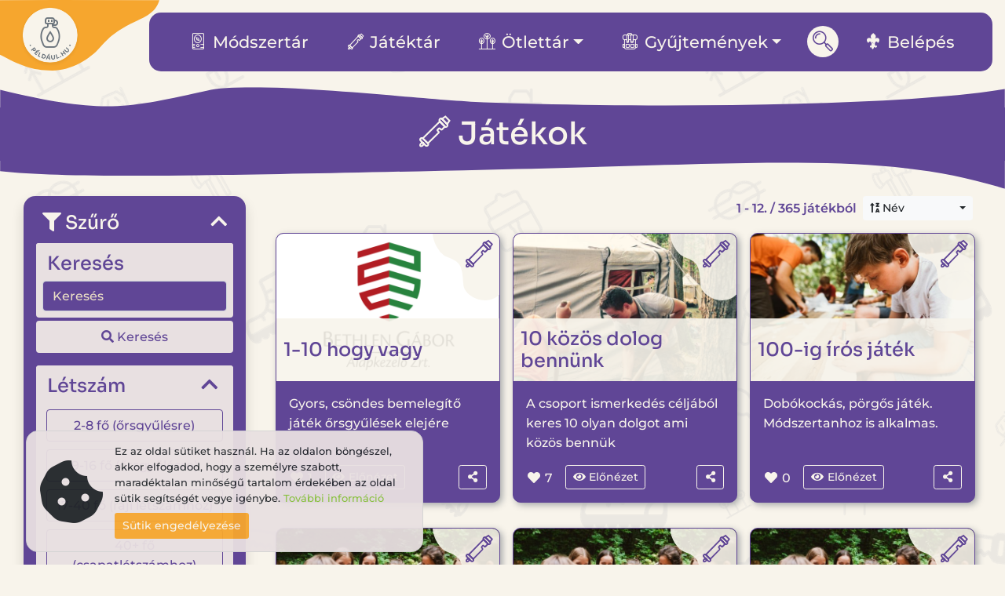

--- FILE ---
content_type: text/html; charset=UTF-8
request_url: https://www.peldaul.hu/jatek
body_size: 14542
content:
<!DOCTYPE html>
<html lang="hu">
<head>
    <!-- Google Analytics -->
    <!-- Google Tag Manager --> <script>(function(w,d,s,l,i){w[l]=w[l]||[];w[l].push({'gtm.start': new Date().getTime(),event:'gtm.js'});var f=d.getElementsByTagName(s)[0], j=d.createElement(s),dl=l!='dataLayer'?'&l='+l:'';j.async=true;j.src= 'https://www.googletagmanager.com/gtm.js?id='+i+dl;f.parentNode.insertBefore(j,f); })(window,document,'script','dataLayer','GTM-WXM2RG7');</script> <!-- End Google Tag Manager -->

    <meta http-equiv="Content-Type" content="text/html" charset="utf-8">
    <meta name="viewport" content="width=device-width, initial-scale=1">
    <!-- CSRF Token -->
    <meta name="csrf-token" content="w2Po0QrQ5Gca5tlxZBw32qrNzlzWMN3BXcWuYsE7">
    <title>Játéktár ·  Például.hu</title>

    <!-- SEO Meta Tags -->
            <meta name="description" content="Magyar cserkészek módszertani portálja, játéktár, tudástár, cselekedve tanulás, játszva tanulás">
    
    <meta name="keywords" content="magyar cserkészszövetség, cserkész, játék, módszertani játék, ifjúságnevelés, ifjúság, közösség, tudástár, nevelés, keresztény nevelés">
    <meta name="author" content="Magyar Cserkészszövetség">
    <meta name="google-site-verification" content="">

    <!-- Open Graph Tags -->
    <meta name="og:title" content="Játéktár">
    <meta name="og:type" content="website"/>
        <meta name="og:image" content="https://www.peldaul.hu/images/og/cover-jatek.jpg">
    <meta name="og:description" content="A magyar cserkészek módszertani tudástára">
    <meta name="og:logo" content="https://www.peldaul.hu/images/og/logo-default.png"/>
    <meta name="og:locale" content="hu_HU" />

    <!-- Icons -->
    <link rel="icon" type="image/png" sizes="96x96" href="https://www.peldaul.hu/images/icons/favicon-96x96.png" />
    <link rel="icon" type="image/png" sizes="32x32" href="https://www.peldaul.hu/images/icons/favicon-32x32.png" />
    <link rel="icon" type="image/png" sizes="16x16" href="https://www.peldaul.hu/images/icons/favicon-16x16.png" />
    <link rel="icon" type="image/svg+xml" href="https://www.peldaul.hu/images/icons/favicon.svg" />
    <link rel="shortcut icon" href="https://www.peldaul.hu/favicon.ico" />
    <link rel="apple-touch-icon" sizes="180x180" href="https://www.peldaul.hu/images/icons/apple-touch-icon.png" />
    <meta name="apple-mobile-web-app-title" content="Például.hu" />
    <link rel="manifest" href="https://www.peldaul.hu/site.webmanifest" />

    <!-- Styles -->
    <link href="/css/app.css?id=9537fec34347005f51bb" rel="stylesheet">
</head>
<body class="">
<!-- Google Analytics noscript -->
<!-- Google Tag Manager (noscript) --> <noscript><iframe src="https://www.googletagmanager.com/ns.html?id=GTM-WXM2RG7" height="0" width="0" style="display:none;visibility:hidden"></iframe></noscript> <!-- End Google Tag Manager (noscript) -->
<div id="background-layer">
    <div id="global-bg"></div>
</div>
<div id="app">
    <div id="header-notification">

    </div>
    <nav class="navbar navbar-expand-lg navbar-light navbar-laravel navbar-jatek">
        <a class="navbar-brand" href="https://www.peldaul.hu">
            <img src="https://www.peldaul.hu/images/logo-base.png" alt="Például.hu" class="mx-lg-auto d-block navbar-img shadow-sm">
                        <span class="navbar-img navbar-logo mcssz-kulacs text-secondary"></span>
        </a>
                        <button type="button" class="navbar-toggler mr-1 mt-3" id="mobilSearch" data-toggle="tooltip" title="Keresés">
            <span class="mcssz-kivizsgalas mcssz-lg"></span>        </button>
        <button type="button" class="navbar-toggler collapsed mt-3" data-toggle="collapse"
                data-target="#navbarSupportedContent" aria-expanded="false"
                aria-controls="navbarSupportedContent"
                aria-label="Toggle navigation">
            <span class="sr-only">Toggle navigation</span>
            <span class="icon-bar"></span>
            <span class="icon-bar"></span>
            <span class="icon-bar"></span>
        </button>
        <div id="searchBarMobile">
            <span class="mcssz-kivizsgalas mcssz-2xl"></span>            <form method="GET" action="https://www.peldaul.hu/kereses" accept-charset="UTF-8">
            <div id="wrapper">
                <input placeholder="Keresés" autocomplete="off" id="searchBarInputMobile" style="font-weight: 500;" name="kereses" type="text">
            </div>
            </form>
            <button type="button" id="closeSearch"><span class="fas fa-times"></span></button>
        </div>

        <div class="collapse navbar-collapse mt-2 mt-lg-3" id="navbarSupportedContent">
            <div id="searchBar">
                <span class="mcssz-kivizsgalas mcssz-2xl"></span>                <form method="GET" action="https://www.peldaul.hu/kereses" accept-charset="UTF-8">
                <div id="wrapper">
                    <input placeholder="Keresés" autocomplete="off" id="searchBarInput" style="font-weight: 500;" name="kereses" type="text">
                </div>
                </form>
                <button type="button" id="closeSearch"><span class="fas fa-times"></span></button>
            </div>
            <!-- Left Side Of Navbar -->
            <ul class="navbar-nav mr-auto">
                <li class="nav-item">
                    <a class="nav-link" href="https://www.peldaul.hu/modszertan"><span class="mcssz-tajolo mr-2 ml-1"></span> Módszertár</a>
                </li>
                <li class="nav-item">
                    <a class="nav-link" href="https://www.peldaul.hu/jatek"><span class="mcssz-sip mr-2 ml-1"></span> Játéktár</a>
                </li>
                <li class="nav-item dropdown">
                    <a class="nav-link dropdown-toggle" data-toggle="dropdown" href="#" role="button" aria-haspopup="true" aria-expanded="false"><span class="mcssz-fa-1 mr-2 ml-1"></span> Ötlettár</a>
                    <div class="dropdown-menu">
                        <a class="dropdown-item" href="https://www.peldaul.hu/tabortuzi_jatek"><span class="mcssz-tabortuz mcssz-lg mr-2"></span> Tábortűzi játékok</a>
                        <a class="dropdown-item" href="https://www.peldaul.hu/nepdal"><span class="mcssz-ag-fa mcssz-lg mr-2"></span> Dalok, népdalok</a>
                        <a class="dropdown-item" href="https://www.peldaul.hu/irodalom"><span class="mcssz-konyv mcssz-lg mr-2"></span> Irodalmak</a>
                        <a class="dropdown-item" href="https://www.peldaul.hu/grafika"><span class="mcssz-hegy mcssz-lg mr-2"></span> Grafikák</a>
                                                                                                </div>
                </li>
                <li class="nav-item dropdown">
                    <a class="nav-link dropdown-toggle" data-toggle="dropdown" href="#" role="button" aria-haspopup="true" aria-expanded="false"><span class="mcssz-turazsak mr-2 ml-1"></span> Gyűjtemények</a>
                    <div class="dropdown-menu">
                        <a class="dropdown-item" href="https://www.peldaul.hu/kozponti-gyujtemenyek"><span class="mcssz-liliom mcssz-lg mr-2"></span> Központi gyűjtemények</a>
                        <a class="dropdown-item" href="https://www.peldaul.hu/gyujtemeny"><span class="mcssz-turazsak mcssz-lg mr-2"></span> Gyűjteménykereső</a>
                    </div>
                </li>
            </ul>

            <!-- Right Side Of Navbar -->
            <ul class="navbar-nav ml-auto align-items-lg-center">
                <!-- Authentication Links -->
                                <li class="nav-item d-none d-lg-block">
                    <div class="nav-link dropdown-icon" id="btnSearch" data-toggle="tooltip" title="Keresés">
                        <span class="mcssz-kivizsgalas mcssz-lg"></span> <span class="d-block d-lg-none mobile-text">Keresés</span>
                    </div>
                </li>
                                    <li class="nav-item">
                        <a class="nav-link" href="https://www.peldaul.hu/login"><span class="mcssz-ecset  mr-2 ml-1"></span> Belépés</a>
                    </li>
                            </ul>
        </div>
    </nav>

    <div>
            <h1 class="main-title main-title-jatek bg-jatek text-center text-white px-1">
    <span class="main-title-svg-top"><svg id="Layer_1" data-name="Layer 1" xmlns="http://www.w3.org/2000/svg" viewBox="0 0 1920 40"><title>aloldal_cim_feletti</title><path d=" M 0 40 L 1920 40 L 1920 3.07 C 1697.61 39.51 1172.63 37.82 924 28.3 C 798.46 23.49 491.73 -14.9 394.5 6.37 C 243.67 39.37 197.37 51.87 0 4.62" style="fill:#8cc83c;"/></svg>
</span>
    <span class="mcssz-sip"></span>&nbsp;Játékok
    <span class="main-title-svg-bottom"><svg id="Layer_1" data-name="Layer 1" xmlns="http://www.w3.org/2000/svg" viewBox="0 0 1920 55"><title>aloldal_cim_alatti</title><path d=" M 0 21.54 C 146.43 37 446.87 29.6 929.86 19 C 1471.34 7.14 1687.47 -16.14 1920 55 L 1920 0 Q 1876 0 0 0" style="fill:#8cc83c;"/></svg>
</span>
</h1>
    </div>

            
    <main class="pb-0 pb-xl-5 pt-3 pt-md-2 pt-lg-0">
            <div class="container">
        <div class="row">
            <div class="col-sm-12 col-md-12 col-lg-3 mx-md-auto">
                <form method="POST" action="https://www.peldaul.hu/jatek/szures" accept-charset="UTF-8" id="szures-form" data-baseurl="https://www.peldaul.hu/jatek/szures"><input name="_token" type="hidden" value="w2Po0QrQ5Gca5tlxZBw32qrNzlzWMN3BXcWuYsE7">
<div class="szuro szuro-jatek card mb-4 px-3 py-2 shadow navbar-expand-md">
    <div class="card-header px-2">
        <h4 class="accordionBtn " data-toggle="collapse"
            data-target="#szuroCollapse"
            aria-expanded="false" aria-controls="szuroCollapse"><span class="fas fa-filter"></span> Szűrő <span class="fas fa-chevron-down
            float-right"></span></h4>
    </div>
    <div class="mb-2 collapse  show " id="szuroCollapse">
        <input name="order" hidden value="">
                    <div class="card mb-1 szuro-sav">
                <div class="card-header pb-0 szuro-title">
                    <h4 class="mb-0">Keresés</h4>
                </div>
                <div class="card-body p-2">
                                        <input class="form-control kereses-form" placeholder="Keresés" name="kereses" type="text" value="">
                </div>
            </div>
            <button class="btn btn-szuro btn-jatek-light" type="submit"><span class="fa fa-search"></span> Keresés</button>
        
                                                <div class="accordion" id="accordionJelleg1">
            <div class="card mt-3 mb-1 szuro-sav">
                <div class="card-header szuro-title">
                    <h4 class="accordionBtn " type="button"
                        data-toggle="collapse" data-target="#collapseJelleg1"
                        aria-expanded="true" aria-controls="collapseJelleg1">
                        Létszám <span class="fas fa-chevron-down float-right"></span>                    </h4>
                </div>
                <div id="collapseJelleg1" class="collapse  show "
                     aria-labelledby="headingOne" data-parent="#accordionJelleg1">
                                            <div
                            class="szuro-group d-flex flex-wrap justify-content-between align-items-stretch px-2 pb-2">
                                                            <div
                                    class="form-check flex-50 jelleg-doboz ">
                                    <input id="jelleg2" class="form-check-input jelleg-box" name="jelleg[]" type="checkbox" value="2">
                                    <label for="jelleg2" class="control-label">2-8 fő (őrsgyűl&eacute;sre)</label>
                                </div>
                                                            <div
                                    class="form-check flex-50 jelleg-doboz ">
                                    <input id="jelleg1" class="form-check-input jelleg-box" name="jelleg[]" type="checkbox" value="1">
                                    <label for="jelleg1" class="control-label">9-16 fő (őrsgyűl&eacute;sre)</label>
                                </div>
                                                            <div
                                    class="form-check flex-50 jelleg-doboz ">
                                    <input id="jelleg3" class="form-check-input jelleg-box" name="jelleg[]" type="checkbox" value="3">
                                    <label for="jelleg3" class="control-label">17-40 fő (raji l&eacute;tsz&aacute;mhoz)</label>
                                </div>
                                                            <div
                                    class="form-check flex-50 jelleg-doboz ">
                                    <input id="jelleg4" class="form-check-input jelleg-box" name="jelleg[]" type="checkbox" value="4">
                                    <label for="jelleg4" class="control-label">40+ fő (csapatl&eacute;tsz&aacute;mhoz)</label>
                                </div>
                                                    </div>
                                    </div>
            </div>
        </div>
        <button class="btn btn-szuro btn-jatek-light" type="submit"><span class="fa fa-filter"></span> Szűrés</button>
            <div class="accordion" id="accordionJelleg2">
            <div class="card mt-3 mb-1 szuro-sav">
                <div class="card-header szuro-title">
                    <h4 class="accordionBtn  collapsed " type="button"
                        data-toggle="collapse" data-target="#collapseJelleg2"
                        aria-expanded="true" aria-controls="collapseJelleg2">
                        Időtartam <span class="fas fa-chevron-down float-right"></span>                    </h4>
                </div>
                <div id="collapseJelleg2" class="collapse "
                     aria-labelledby="headingOne" data-parent="#accordionJelleg2">
                                            <div
                            class="szuro-group d-flex flex-wrap justify-content-between align-items-stretch px-2 pb-2">
                                                            <div
                                    class="form-check flex-50 jelleg-doboz ">
                                    <input id="jelleg5" class="form-check-input jelleg-box" name="jelleg[]" type="checkbox" value="5">
                                    <label for="jelleg5" class="control-label">1-10 perc</label>
                                </div>
                                                            <div
                                    class="form-check flex-50 jelleg-doboz ">
                                    <input id="jelleg6" class="form-check-input jelleg-box" name="jelleg[]" type="checkbox" value="6">
                                    <label for="jelleg6" class="control-label">10-30 perc</label>
                                </div>
                                                            <div
                                    class="form-check flex-50 jelleg-doboz ">
                                    <input id="jelleg7" class="form-check-input jelleg-box" name="jelleg[]" type="checkbox" value="7">
                                    <label for="jelleg7" class="control-label">30+ perc</label>
                                </div>
                                                    </div>
                                    </div>
            </div>
        </div>
        <button class="btn btn-szuro btn-jatek-light" type="submit"><span class="fa fa-filter"></span> Szűrés</button>
            <div class="accordion" id="accordionJelleg3">
            <div class="card mt-3 mb-1 szuro-sav">
                <div class="card-header szuro-title">
                    <h4 class="accordionBtn  collapsed " type="button"
                        data-toggle="collapse" data-target="#collapseJelleg3"
                        aria-expanded="true" aria-controls="collapseJelleg3">
                        Korosztály <span class="fas fa-chevron-down float-right"></span>                    </h4>
                </div>
                <div id="collapseJelleg3" class="collapse "
                     aria-labelledby="headingOne" data-parent="#accordionJelleg3">
                                            <div
                            class="szuro-group d-flex flex-wrap justify-content-between align-items-stretch px-2 pb-2">
                                                            <div
                                    class="form-check flex-50 jelleg-doboz ">
                                    <input id="jelleg8" class="form-check-input jelleg-box" name="jelleg[]" type="checkbox" value="8">
                                    <label for="jelleg8" class="control-label">Kiscserk&eacute;szek (6-10 &eacute;vesek)</label>
                                </div>
                                                            <div
                                    class="form-check flex-50 jelleg-doboz ">
                                    <input id="jelleg9" class="form-check-input jelleg-box" name="jelleg[]" type="checkbox" value="9">
                                    <label for="jelleg9" class="control-label">Cserk&eacute;szek (11-14 &eacute;vesek)</label>
                                </div>
                                                            <div
                                    class="form-check flex-50 jelleg-doboz ">
                                    <input id="jelleg10" class="form-check-input jelleg-box" name="jelleg[]" type="checkbox" value="10">
                                    <label for="jelleg10" class="control-label">K&oacute;sz&aacute;k (12-17 &eacute;vesek)</label>
                                </div>
                                                            <div
                                    class="form-check flex-50 jelleg-doboz ">
                                    <input id="jelleg11" class="form-check-input jelleg-box" name="jelleg[]" type="checkbox" value="11">
                                    <label for="jelleg11" class="control-label">V&aacute;ndorok (18+ &eacute;vesek)</label>
                                </div>
                                                    </div>
                                    </div>
            </div>
        </div>
        <button class="btn btn-szuro btn-jatek-light" type="submit"><span class="fa fa-filter"></span> Szűrés</button>
            <div class="accordion" id="accordionJelleg4">
            <div class="card mt-3 mb-1 szuro-sav">
                <div class="card-header szuro-title">
                    <h4 class="accordionBtn  collapsed " type="button"
                        data-toggle="collapse" data-target="#collapseJelleg4"
                        aria-expanded="true" aria-controls="collapseJelleg4">
                        Körülmények <span class="fas fa-chevron-down float-right"></span>                    </h4>
                </div>
                <div id="collapseJelleg4" class="collapse "
                     aria-labelledby="headingOne" data-parent="#accordionJelleg4">
                                                                    <h5 class="szuro-title">Helyszín</h5>
                        <div
                            class="szuro-group d-flex flex-wrap justify-content-between align-items-stretch px-2 pb-2">
                                                            <div
                                    class="form-check flex-50 jelleg-doboz ">
                                    <input id="jelleg12" class="form-check-input jelleg-box" name="jelleg[]" type="checkbox" value="12">
                                    <label for="jelleg12" class="control-label">B&uacute;torozott terem</label>
                                </div>
                                                            <div
                                    class="form-check flex-50 jelleg-doboz ">
                                    <input id="jelleg13" class="form-check-input jelleg-box" name="jelleg[]" type="checkbox" value="13">
                                    <label for="jelleg13" class="control-label">Belső t&eacute;r</label>
                                </div>
                                                            <div
                                    class="form-check flex-50 jelleg-doboz ">
                                    <input id="jelleg14" class="form-check-input jelleg-box" name="jelleg[]" type="checkbox" value="14">
                                    <label for="jelleg14" class="control-label">Szabadt&eacute;r</label>
                                </div>
                                                            <div
                                    class="form-check flex-50 jelleg-doboz ">
                                    <input id="jelleg15" class="form-check-input jelleg-box" name="jelleg[]" type="checkbox" value="15">
                                    <label for="jelleg15" class="control-label">Erdő</label>
                                </div>
                                                            <div
                                    class="form-check flex-50 jelleg-doboz ">
                                    <input id="jelleg35" class="form-check-input jelleg-box" name="jelleg[]" type="checkbox" value="35">
                                    <label for="jelleg35" class="control-label">Online is j&aacute;tszhat&oacute;</label>
                                </div>
                                                    </div>
                                                                        <hr class="mt-1 mx-3">
                                                <h5 class="szuro-title">Eszközök</h5>
                        <div
                            class="szuro-group d-flex flex-wrap justify-content-between align-items-stretch px-2 pb-2">
                                                            <div
                                    class="form-check flex-50 jelleg-doboz ">
                                    <input id="jelleg16" class="form-check-input jelleg-box" name="jelleg[]" type="checkbox" value="16">
                                    <label for="jelleg16" class="control-label">B&uacute;torok</label>
                                </div>
                                                            <div
                                    class="form-check flex-50 jelleg-doboz ">
                                    <input id="jelleg17" class="form-check-input jelleg-box" name="jelleg[]" type="checkbox" value="17">
                                    <label for="jelleg17" class="control-label">Pap&iacute;r-&iacute;r&oacute;szer</label>
                                </div>
                                                            <div
                                    class="form-check flex-50 jelleg-doboz ">
                                    <input id="jelleg18" class="form-check-input jelleg-box" name="jelleg[]" type="checkbox" value="18">
                                    <label for="jelleg18" class="control-label">Egyszerű kell&eacute;kek (pl. labda, k&aacute;rtya&hellip;stb)</label>
                                </div>
                                                            <div
                                    class="form-check flex-50 jelleg-doboz ">
                                    <input id="jelleg19" class="form-check-input jelleg-box" name="jelleg[]" type="checkbox" value="19">
                                    <label for="jelleg19" class="control-label">Extra hozz&aacute;val&oacute;k (pl. aut&oacute;, hegym&aacute;sz&oacute;k&ouml;t&eacute;l..stb)</label>
                                </div>
                                                            <div
                                    class="form-check flex-50 jelleg-doboz ">
                                    <input id="jelleg32" class="form-check-input jelleg-box" name="jelleg[]" type="checkbox" value="32">
                                    <label for="jelleg32" class="control-label">Nincs</label>
                                </div>
                                                    </div>
                                    </div>
            </div>
        </div>
        <button class="btn btn-szuro btn-jatek-light" type="submit"><span class="fa fa-filter"></span> Szűrés</button>
            <div class="accordion" id="accordionJelleg5">
            <div class="card mt-3 mb-1 szuro-sav">
                <div class="card-header szuro-title">
                    <h4 class="accordionBtn  collapsed " type="button"
                        data-toggle="collapse" data-target="#collapseJelleg5"
                        aria-expanded="true" aria-controls="collapseJelleg5">
                        Célok (Nevelés, Szórakozás, Ügyesség) <span class="fas fa-chevron-down float-right"></span>                    </h4>
                </div>
                <div id="collapseJelleg5" class="collapse "
                     aria-labelledby="headingOne" data-parent="#accordionJelleg5">
                                                                    <h5 class="szuro-title">Nevelés</h5>
                        <div
                            class="szuro-group d-flex flex-wrap justify-content-between align-items-stretch px-2 pb-2">
                                                            <div
                                    class="form-check flex-50 jelleg-doboz ">
                                    <input id="jelleg20" class="form-check-input jelleg-box" name="jelleg[]" type="checkbox" value="20">
                                    <label for="jelleg20" class="control-label">Szoci&aacute;lis &eacute;rz&eacute;kenys&eacute;g</label>
                                </div>
                                                            <div
                                    class="form-check flex-50 jelleg-doboz ">
                                    <input id="jelleg21" class="form-check-input jelleg-box" name="jelleg[]" type="checkbox" value="21">
                                    <label for="jelleg21" class="control-label">Csoportdinamika</label>
                                </div>
                                                            <div
                                    class="form-check flex-50 jelleg-doboz ">
                                    <input id="jelleg22" class="form-check-input jelleg-box" name="jelleg[]" type="checkbox" value="22">
                                    <label for="jelleg22" class="control-label">&Ouml;nismeret</label>
                                </div>
                                                            <div
                                    class="form-check flex-50 jelleg-doboz ">
                                    <input id="jelleg23" class="form-check-input jelleg-box" name="jelleg[]" type="checkbox" value="23">
                                    <label for="jelleg23" class="control-label">Cserk&eacute;sztud&aacute;s</label>
                                </div>
                                                            <div
                                    class="form-check flex-50 jelleg-doboz ">
                                    <input id="jelleg33" class="form-check-input jelleg-box" name="jelleg[]" type="checkbox" value="33">
                                    <label for="jelleg33" class="control-label">&Aacute;ltal&aacute;nos</label>
                                </div>
                                                            <div
                                    class="form-check flex-50 jelleg-doboz ">
                                    <input id="jelleg43" class="form-check-input jelleg-box" name="jelleg[]" type="checkbox" value="43">
                                    <label for="jelleg43" class="control-label">Hogyvagyk&ouml;r</label>
                                </div>
                                                    </div>
                                                                        <hr class="mt-1 mx-3">
                                                <h5 class="szuro-title">Ügyesség</h5>
                        <div
                            class="szuro-group d-flex flex-wrap justify-content-between align-items-stretch px-2 pb-2">
                                                            <div
                                    class="form-check flex-50 jelleg-doboz ">
                                    <input id="jelleg24" class="form-check-input jelleg-box" name="jelleg[]" type="checkbox" value="24">
                                    <label for="jelleg24" class="control-label">Fizikai, testi</label>
                                </div>
                                                            <div
                                    class="form-check flex-50 jelleg-doboz ">
                                    <input id="jelleg37" class="form-check-input jelleg-box" name="jelleg[]" type="checkbox" value="37">
                                    <label for="jelleg37" class="control-label">Energiz&aacute;l&oacute;</label>
                                </div>
                                                            <div
                                    class="form-check flex-50 jelleg-doboz ">
                                    <input id="jelleg36" class="form-check-input jelleg-box" name="jelleg[]" type="checkbox" value="36">
                                    <label for="jelleg36" class="control-label">Elmemozd&iacute;t&oacute;</label>
                                </div>
                                                            <div
                                    class="form-check flex-50 jelleg-doboz ">
                                    <input id="jelleg25" class="form-check-input jelleg-box" name="jelleg[]" type="checkbox" value="25">
                                    <label for="jelleg25" class="control-label">Műv&eacute;szet</label>
                                </div>
                                                            <div
                                    class="form-check flex-50 jelleg-doboz ">
                                    <input id="jelleg26" class="form-check-input jelleg-box" name="jelleg[]" type="checkbox" value="26">
                                    <label for="jelleg26" class="control-label">Tud&aacute;s</label>
                                </div>
                                                            <div
                                    class="form-check flex-50 jelleg-doboz ">
                                    <input id="jelleg27" class="form-check-input jelleg-box" name="jelleg[]" type="checkbox" value="27">
                                    <label for="jelleg27" class="control-label">Kreativit&aacute;s</label>
                                </div>
                                                            <div
                                    class="form-check flex-50 jelleg-doboz ">
                                    <input id="jelleg34" class="form-check-input jelleg-box" name="jelleg[]" type="checkbox" value="34">
                                    <label for="jelleg34" class="control-label">&Aacute;ltal&aacute;nos</label>
                                </div>
                                                            <div
                                    class="form-check flex-50 jelleg-doboz ">
                                    <input id="jelleg38" class="form-check-input jelleg-box" name="jelleg[]" type="checkbox" value="38">
                                    <label for="jelleg38" class="control-label">Kommunik&aacute;ci&oacute;</label>
                                </div>
                                                            <div
                                    class="form-check flex-50 jelleg-doboz ">
                                    <input id="jelleg40" class="form-check-input jelleg-box" name="jelleg[]" type="checkbox" value="40">
                                    <label for="jelleg40" class="control-label">Megfigyel&eacute;s</label>
                                </div>
                                                            <div
                                    class="form-check flex-50 jelleg-doboz ">
                                    <input id="jelleg41" class="form-check-input jelleg-box" name="jelleg[]" type="checkbox" value="41">
                                    <label for="jelleg41" class="control-label">Mem&oacute;ria</label>
                                </div>
                                                            <div
                                    class="form-check flex-50 jelleg-doboz ">
                                    <input id="jelleg42" class="form-check-input jelleg-box" name="jelleg[]" type="checkbox" value="42">
                                    <label for="jelleg42" class="control-label">Dramatikus</label>
                                </div>
                                                    </div>
                                                                        <hr class="mt-1 mx-3">
                                                <h5 class="szuro-title">Szórakozás</h5>
                        <div
                            class="szuro-group d-flex flex-wrap justify-content-between align-items-stretch px-2 pb-2">
                                                            <div
                                    class="form-check flex-50 jelleg-doboz ">
                                    <input id="jelleg28" class="form-check-input jelleg-box" name="jelleg[]" type="checkbox" value="28">
                                    <label for="jelleg28" class="control-label">Ismerkedős</label>
                                </div>
                                                            <div
                                    class="form-check flex-50 jelleg-doboz ">
                                    <input id="jelleg29" class="form-check-input jelleg-box" name="jelleg[]" type="checkbox" value="29">
                                    <label for="jelleg29" class="control-label">Komoly</label>
                                </div>
                                                            <div
                                    class="form-check flex-50 jelleg-doboz ">
                                    <input id="jelleg30" class="form-check-input jelleg-box" name="jelleg[]" type="checkbox" value="30">
                                    <label for="jelleg30" class="control-label">Logikai</label>
                                </div>
                                                            <div
                                    class="form-check flex-50 jelleg-doboz ">
                                    <input id="jelleg31" class="form-check-input jelleg-box" name="jelleg[]" type="checkbox" value="31">
                                    <label for="jelleg31" class="control-label">&Aacute;ltal&aacute;nos</label>
                                </div>
                                                            <div
                                    class="form-check flex-50 jelleg-doboz ">
                                    <input id="jelleg39" class="form-check-input jelleg-box" name="jelleg[]" type="checkbox" value="39">
                                    <label for="jelleg39" class="control-label">Csapatj&aacute;t&eacute;k</label>
                                </div>
                                                    </div>
                                    </div>
            </div>
        </div>
        <button class="btn btn-szuro btn-jatek-light" type="submit"><span class="fa fa-filter"></span> Szűrés</button>
                                                                                                        <div class="accordion" id="accordion-szuro_user">
            <div class="card mt-3 mb-1 szuro-sav">
                <div class="card-header szuro-title">
                    <h4 class="accordionBtn" type="button" data-toggle="collapse"
                        data-target="#collapse-szuro_user" aria-expanded="true" aria-controls="collapse-szuro_user">
                        Feltöltő <span class="fas fa-chevron-down float-right"></span>                    </h4>
                </div>
                <div id="collapse-szuro_user" class="collapse show" aria-labelledby="headingOne"
                     data-parent="#accordion-szuro_user">
                    <div class="px-2 pb-2">
                                                <select class="form-control selectPicker select-jatek" data-container="body" name="szuro_user"><option selected="selected" value="">Válassz feltöltőt!</option><option value="20">Arany János (2.)</option><option value="140">Bárczay-Baján Zsófia (929.)</option><option value="250">Berecz Lilla (37.)</option><option value="291">Bodó Csenge Mária (682.)</option><option value="233">Bohus Emese Ilona (1926.)</option><option value="287">Borbély-Bartis Gergely (47.)</option><option value="274">Campana Francesca (466.)</option><option value="117">Canea Éva (412.)</option><option value="339">Cseri-Holzmann Lili (802.)</option><option value="23">Csikor Katalin (442.)</option><option value="9">Czinege András, Bandi (2.)</option><option value="302">Érsek Boglárka (47.)</option><option value="360">Farkas Borbála (14.)</option><option value="285">Fehér Domonkos (673.)</option><option value="179">Fónai Nóra (831.)</option><option value="230">Georgi Dóra (902.)</option><option value="224">Grodvalt Éva Mária (58.)</option><option value="288">Gyimesi Róbert (47.)</option><option value="217">Hajdú Márton (140.)</option><option value="282">Hajdu Tekla (682.)</option><option value="3">Hegyi-Nagy Lívia (46.)</option><option value="280">Horváth Bertalan (10.)</option><option value="279">István Ágoston László (604.)</option><option value="21">Juhász-Jakab Rita (1926.)</option><option value="270">Kis-Lukács Dalma (217.)</option><option value="232">Kriksz Boglárka Rita (811.)</option><option value="231">Kucsera Boglárka (811.)</option><option value="276">Mihovics Zsófi (217.)</option><option value="228">Miskolci Krisztián (VMCSSZ 11.)</option><option value="313">Morvay Zsigmond (443.)</option><option value="273">Peck Viola (47.)</option><option value="118">Pótó Judit (673.)</option><option value="226">Ragó Vince (1004.)</option><option value="145">Szigetvári Vilma Terézia (1106.)</option><option value="123">Szoboszlay Szabolcs Bálint, Szabi (212.)</option><option value="363">Tarpataki Zsombor (815.)</option><option value="88">Tóth Barnabás, Barnus (442.)</option><option value="26">Tóth Kincső (878.)</option><option value="48">Vágó Sándor (144.)</option><option value="289">Vas Olivér (466.)</option><option value="71">Virág Vera, Verus (832.)</option><option value="292">Vozár Viola Boróka (604.)</option><option value="25">Zaránd András (442.)</option><option value="300">Zomi Szabolcs (47.)</option><option value="375">Zsákai Gyula (522.)</option></select>
                    </div>
                </div>
            </div>
        </div>
        <button class="btn btn-szuro btn-jatek-light" type="submit"><span class="fa fa-filter"></span> Szűrés</button>
                </div>
</div>
</form>
            </div>
            <div class="col-sm-12 col-md-12 col-lg-9">
                <div class="row mx-n1 align-items-center justify-content-end">
    
        <div class="col-12 col-lg-auto text-right d-flex align-items-center justify-content-end mt-2 mt-lg-0">
        <span class="text-jatek font-weight-boldy text-nowrap mr-2">
                1 - 12. / 365 játékból</span>
                <select id="orderSelect" name="order"
                class="form-control form-control-sm d-inline-flex select-jatek selectPickerBasic"
                data-formid="szures-form" data-width="auto" data-icon-base="fas">
                            <option value="name-asc"  data-icon="fa-sort-alpha-up-alt">Név</option>
                <option value="name-desc"  data-icon="fa-sort-alpha-down-alt">Név</option>
                            <option value="created_at-asc"  data-icon="fa-sort-amount-up">Feltöltés</option>
                <option value="created_at-desc"  data-icon="fa-sort-amount-down">Feltöltés</option>
                            <option value="thx-asc"  data-icon="fa-sort-numeric-up">Köszönet</option>
                <option value="thx-desc"  data-icon="fa-sort-numeric-down">Köszönet</option>
                    </select>
    </div>
</div>
                <div class="d-flex flex-wrap align-items-stretch jatek-lista justify-content-start">
                                            <div
    class="card card-item jatek-item  my-3 flex-xs-100-1 flex-md-50-1 flex-lg-33-1 ">
    <div class="card-header">
        <div class="tipus-jelolo text-jatek">
            <div class="tipus-jelolo-content">
                <span class="mcssz-sip" data-toggle="tooltip"
                      title="Játék"></span>
            </div>
        </div>
                            <img src="https://peldaul.s3.eu-central-1.amazonaws.com/public/type_image/245/600x400.png" class="card-img-top" alt="1-10 hogy vagy">
                <div class="card-title-background row mx-0 align-items-center">
            <h3 class="col px-2 mb-0 line-2">1-10 hogy vagy</h3>
        </div>
        <a href="https://www.peldaul.hu/jatek/236/1-10-hogy-vagy" class="stretched-link"></a>
    </div>
            <div class="card-body">
                            <div>Gyors, csöndes bemelegítő játék őrsgyűlések elejére</div>
                    </div>
                <div class="card-footer">
                            <div class="float-left text-card-jatek mt-1 mr-3 hoverable" data-toggle="tooltip"
                     data-placement="top"
                     title="Megköszönők">
                    <span class="fas fa-heart fa-fw"></span>&nbsp;1</div>
                                    <button type="button" data-toggle="tooltip" data-placement="top" title="Link megosztása"
                    class="btn btn-sm btn-share btn-card-jatek float-right"
                    data-href="https://www.peldaul.hu/jatek/236/1-10-hogy-vagy">
                <span class="fas fa-share-alt fa-fw"></span>            </button>
                            <button type="button" data-toggle="modal"
                        data-target="#detailModal-jatek-236"
                        class="btn btn-sm btn-card-jatek float-left"
                        data-href="https://www.peldaul.hu/jatek/236/1-10-hogy-vagy">
                    <span class="fas fa-eye fa-fw"></span> Előnézet
                </button>
                    </div>
    </div>

    <div class="modal fade" id="detailModal-jatek-236" tabindex="-1" role="dialog"
         aria-hidden="true">
        <div class="modal-dialog" role="document">
            <div class="modal-content">
                <div class="modal-header">
                    <h5 class="modal-title text-jatek">1-10 hogy vagy</h5>
                    <button type="button" class="close" data-dismiss="modal" aria-label="Close">
                        <span aria-hidden="true"><span class="fas fa-times"></span></span>
                    </button>
                </div>
                <div class="modal-body">
                                        <div><p>Kivetítjük a képeket, mindenki mutathatja a számot, hogy mennyire érzi az adott dolognak magát, aztán elmondhatják, hogy miért. Ha sokan vannak, csak a szélsőséges számot mutatókat kérdezzük meg.</p><p>&nbsp;</p><p>&nbsp;</p><p>Összeállította: 29/ABD STVK jelöltek - Kajtor Erzsébet (1001), Szigetvári Vilma (1106), Balogh Zita (1001), Bayer Zsuzsanna (439), Moré Johanna (1117), Linczenbold Kevin (1111), Berkes Nóra (1111), Weninger Martin (1111), Csanády Viola (1926), Bárczay-Baján Zsófia (929)</p> </div>
                </div>
                <div class="modal-footer">
                    <a class="btn btn-jatek" href="https://www.peldaul.hu/jatek/236/1-10-hogy-vagy"><span class="fas fa-eye
                        fa-fw"></span> Részletes nézet</a>
                    <button type="button" class="btn btn-jatek-light" data-dismiss="modal">
                        Bezár
                    </button>
                </div>
            </div>
        </div>
    </div>
                                            <div
    class="card card-item jatek-item  my-3 flex-xs-100-1 flex-md-50-1 flex-lg-33-1 ">
    <div class="card-header">
        <div class="tipus-jelolo text-jatek">
            <div class="tipus-jelolo-content">
                <span class="mcssz-sip" data-toggle="tooltip"
                      title="Játék"></span>
            </div>
        </div>
                            <img src="https://peldaul.s3.eu-central-1.amazonaws.com/public/type_image/10/600x400.jpg" class="card-img-top" alt="10 közös dolog bennünk">
                <div class="card-title-background row mx-0 align-items-center">
            <h3 class="col px-2 mb-0 line-2">10 közös dolog bennünk</h3>
        </div>
        <a href="https://www.peldaul.hu/jatek/35/10-kozos-dolog-bennunk" class="stretched-link"></a>
    </div>
            <div class="card-body">
                            <div>A csoport ismerkedés céljából keres 10 olyan dolgot ami közös bennük</div>
                    </div>
                <div class="card-footer">
                            <div class="float-left text-card-jatek mt-1 mr-3 hoverable" data-toggle="tooltip"
                     data-placement="top"
                     title="Megköszönők">
                    <span class="fas fa-heart fa-fw"></span>&nbsp;7</div>
                                    <button type="button" data-toggle="tooltip" data-placement="top" title="Link megosztása"
                    class="btn btn-sm btn-share btn-card-jatek float-right"
                    data-href="https://www.peldaul.hu/jatek/35/10-kozos-dolog-bennunk">
                <span class="fas fa-share-alt fa-fw"></span>            </button>
                            <button type="button" data-toggle="modal"
                        data-target="#detailModal-jatek-35"
                        class="btn btn-sm btn-card-jatek float-left"
                        data-href="https://www.peldaul.hu/jatek/35/10-kozos-dolog-bennunk">
                    <span class="fas fa-eye fa-fw"></span> Előnézet
                </button>
                    </div>
    </div>

    <div class="modal fade" id="detailModal-jatek-35" tabindex="-1" role="dialog"
         aria-hidden="true">
        <div class="modal-dialog" role="document">
            <div class="modal-content">
                <div class="modal-header">
                    <h5 class="modal-title text-jatek">10 közös dolog bennünk</h5>
                    <button type="button" class="close" data-dismiss="modal" aria-label="Close">
                        <span aria-hidden="true"><span class="fas fa-times"></span></span>
                    </button>
                </div>
                <div class="modal-body">
                                        <div><p>Egy nagy flipchartra összeírunk színes tollakkal 10 olyan tulajdonságot, ami mindannyiunkra igaz. (Például: szeretünk kirándulni csoportban, mindegyikőnknek van testvére, mindenki szereti a csokoládét, stb.) Ezek összeszedése közben nagyon sok minden kiderül az egyes gyerekekről és megkönnyíti az ismerkedést a csoport tagjai között.</p><p>Beküldte - Várdai Levente</p> </div>
                </div>
                <div class="modal-footer">
                    <a class="btn btn-jatek" href="https://www.peldaul.hu/jatek/35/10-kozos-dolog-bennunk"><span class="fas fa-eye
                        fa-fw"></span> Részletes nézet</a>
                    <button type="button" class="btn btn-jatek-light" data-dismiss="modal">
                        Bezár
                    </button>
                </div>
            </div>
        </div>
    </div>
                                            <div
    class="card card-item jatek-item  my-3 flex-xs-100-1 flex-md-50-1 flex-lg-33-1 ">
    <div class="card-header">
        <div class="tipus-jelolo text-jatek">
            <div class="tipus-jelolo-content">
                <span class="mcssz-sip" data-toggle="tooltip"
                      title="Játék"></span>
            </div>
        </div>
                            <img src="https://peldaul.s3.eu-central-1.amazonaws.com/public/type_image/188/600x400.jpg" class="card-img-top" alt="100-ig írós játék">
                <div class="card-title-background row mx-0 align-items-center">
            <h3 class="col px-2 mb-0 line-2">100-ig írós játék</h3>
        </div>
        <a href="https://www.peldaul.hu/jatek/522/100-ig-iros-jatek" class="stretched-link"></a>
    </div>
            <div class="card-body">
                            <div>Dobókockás, pörgős játék. Módszertanhoz is alkalmas.</div>
                    </div>
                <div class="card-footer">
                            <div class="float-left text-card-jatek mt-1 mr-3 hoverable" data-toggle="tooltip"
                     data-placement="top"
                     title="Megköszönők">
                    <span class="fas fa-heart fa-fw"></span>&nbsp;0</div>
                                    <button type="button" data-toggle="tooltip" data-placement="top" title="Link megosztása"
                    class="btn btn-sm btn-share btn-card-jatek float-right"
                    data-href="https://www.peldaul.hu/jatek/522/100-ig-iros-jatek">
                <span class="fas fa-share-alt fa-fw"></span>            </button>
                            <button type="button" data-toggle="modal"
                        data-target="#detailModal-jatek-522"
                        class="btn btn-sm btn-card-jatek float-left"
                        data-href="https://www.peldaul.hu/jatek/522/100-ig-iros-jatek">
                    <span class="fas fa-eye fa-fw"></span> Előnézet
                </button>
                    </div>
    </div>

    <div class="modal fade" id="detailModal-jatek-522" tabindex="-1" role="dialog"
         aria-hidden="true">
        <div class="modal-dialog" role="document">
            <div class="modal-content">
                <div class="modal-header">
                    <h5 class="modal-title text-jatek">100-ig írós játék</h5>
                    <button type="button" class="close" data-dismiss="modal" aria-label="Close">
                        <span aria-hidden="true"><span class="fas fa-times"></span></span>
                    </button>
                </div>
                <div class="modal-body">
                                        <div><p><strong>A játék során egy papírra kell leírni a számokat 100-ig. Körben ülünk egy asztalnál valaki elkezdi írni a számokat, a mellette ülő pedig addig dobálja a dobókockát, ameddig hatost nem dob. Ha sikerül akkor elveszi a lapot és a tollat az író embertől és folytatja a számok írását. A dobókockát szintén továbbadja és az a játékos kezd el addig dobálni amíg hatost nem dob, ha sikerül ő veszi el a lapot és a tollat és adja tovább a kockát. Az nyer aki a 100-at leírja a lapra.&nbsp;</strong></p> </div>
                </div>
                <div class="modal-footer">
                    <a class="btn btn-jatek" href="https://www.peldaul.hu/jatek/522/100-ig-iros-jatek"><span class="fas fa-eye
                        fa-fw"></span> Részletes nézet</a>
                    <button type="button" class="btn btn-jatek-light" data-dismiss="modal">
                        Bezár
                    </button>
                </div>
            </div>
        </div>
    </div>
                                            <div
    class="card card-item jatek-item  my-3 flex-xs-100-1 flex-md-50-1 flex-lg-33-1 ">
    <div class="card-header">
        <div class="tipus-jelolo text-jatek">
            <div class="tipus-jelolo-content">
                <span class="mcssz-sip" data-toggle="tooltip"
                      title="Játék"></span>
            </div>
        </div>
                            <img src="https://peldaul.s3.eu-central-1.amazonaws.com/public/type_image/237/600x400.jpg" class="card-img-top" alt="20 perc és nyersz">
                <div class="card-title-background row mx-0 align-items-center">
            <h3 class="col px-2 mb-0 line-2">20 perc és nyersz</h3>
        </div>
        <a href="https://www.peldaul.hu/jatek/132/20-perc-es-nyersz" class="stretched-link"></a>
    </div>
            <div class="card-body">
                            <div>100 kihívás 20 perc alatt, ami összekovácsolja a csapatot</div>
                    </div>
                <div class="card-footer">
                            <div class="float-left text-card-jatek mt-1 mr-3 hoverable" data-toggle="tooltip"
                     data-placement="top"
                     title="Megköszönők">
                    <span class="fas fa-heart fa-fw"></span>&nbsp;6</div>
                                    <button type="button" data-toggle="tooltip" data-placement="top" title="Link megosztása"
                    class="btn btn-sm btn-share btn-card-jatek float-right"
                    data-href="https://www.peldaul.hu/jatek/132/20-perc-es-nyersz">
                <span class="fas fa-share-alt fa-fw"></span>            </button>
                            <button type="button" data-toggle="modal"
                        data-target="#detailModal-jatek-132"
                        class="btn btn-sm btn-card-jatek float-left"
                        data-href="https://www.peldaul.hu/jatek/132/20-perc-es-nyersz">
                    <span class="fas fa-eye fa-fw"></span> Előnézet
                </button>
                    </div>
    </div>

    <div class="modal fade" id="detailModal-jatek-132" tabindex="-1" role="dialog"
         aria-hidden="true">
        <div class="modal-dialog" role="document">
            <div class="modal-content">
                <div class="modal-header">
                    <h5 class="modal-title text-jatek">20 perc és nyersz</h5>
                    <button type="button" class="close" data-dismiss="modal" aria-label="Close">
                        <span aria-hidden="true"><span class="fas fa-times"></span></span>
                    </button>
                </div>
                <div class="modal-body">
                                        <div><p>a játékszabályt a videó ikonra kattintva tudod megtekinteni</p> </div>
                </div>
                <div class="modal-footer">
                    <a class="btn btn-jatek" href="https://www.peldaul.hu/jatek/132/20-perc-es-nyersz"><span class="fas fa-eye
                        fa-fw"></span> Részletes nézet</a>
                    <button type="button" class="btn btn-jatek-light" data-dismiss="modal">
                        Bezár
                    </button>
                </div>
            </div>
        </div>
    </div>
                                            <div
    class="card card-item jatek-item  my-3 flex-xs-100-1 flex-md-50-1 flex-lg-33-1 ">
    <div class="card-header">
        <div class="tipus-jelolo text-jatek">
            <div class="tipus-jelolo-content">
                <span class="mcssz-sip" data-toggle="tooltip"
                      title="Játék"></span>
            </div>
        </div>
                            <img src="https://peldaul.s3.eu-central-1.amazonaws.com/public/type_image/237/600x400.jpg" class="card-img-top" alt="3 igaz, 1 hamis">
                <div class="card-title-background row mx-0 align-items-center">
            <h3 class="col px-2 mb-0 line-2">3 igaz, 1 hamis</h3>
        </div>
        <a href="https://www.peldaul.hu/jatek/452/3-igaz-1-hamis" class="stretched-link"></a>
    </div>
            <div class="card-body">
                            <div>Kiváló ismerkedős játék kiscserkészeknek, cserkészeknek, akár kószáknak is.</div>
                    </div>
                <div class="card-footer">
                            <div class="float-left text-card-jatek mt-1 mr-3 hoverable" data-toggle="tooltip"
                     data-placement="top"
                     title="Megköszönők">
                    <span class="fas fa-heart fa-fw"></span>&nbsp;1</div>
                                    <button type="button" data-toggle="tooltip" data-placement="top" title="Link megosztása"
                    class="btn btn-sm btn-share btn-card-jatek float-right"
                    data-href="https://www.peldaul.hu/jatek/452/3-igaz-1-hamis">
                <span class="fas fa-share-alt fa-fw"></span>            </button>
                            <button type="button" data-toggle="modal"
                        data-target="#detailModal-jatek-452"
                        class="btn btn-sm btn-card-jatek float-left"
                        data-href="https://www.peldaul.hu/jatek/452/3-igaz-1-hamis">
                    <span class="fas fa-eye fa-fw"></span> Előnézet
                </button>
                    </div>
    </div>

    <div class="modal fade" id="detailModal-jatek-452" tabindex="-1" role="dialog"
         aria-hidden="true">
        <div class="modal-dialog" role="document">
            <div class="modal-content">
                <div class="modal-header">
                    <h5 class="modal-title text-jatek">3 igaz, 1 hamis</h5>
                    <button type="button" class="close" data-dismiss="modal" aria-label="Close">
                        <span aria-hidden="true"><span class="fas fa-times"></span></span>
                    </button>
                </div>
                <div class="modal-body">
                                        <div><p>Minden játékos kitalál magáról 3 igaz állítást, majd egy hamisat.<br>Az állítások lehetnek például:<br>Van 4 testvérem.<br>Kedvenc ételem a zengővárkonyi szelet.<br>Ötéves korom óta szertornázok.<br>Minden nyáron meglátogatom a nagyszüleimet Erdélyben.<br>Miután kitalálták az állításokat, elmondják őket, majd a többiek közösen megtippelik, melyik lehet a hamis.</p> </div>
                </div>
                <div class="modal-footer">
                    <a class="btn btn-jatek" href="https://www.peldaul.hu/jatek/452/3-igaz-1-hamis"><span class="fas fa-eye
                        fa-fw"></span> Részletes nézet</a>
                    <button type="button" class="btn btn-jatek-light" data-dismiss="modal">
                        Bezár
                    </button>
                </div>
            </div>
        </div>
    </div>
                                            <div
    class="card card-item jatek-item  my-3 flex-xs-100-1 flex-md-50-1 flex-lg-33-1 ">
    <div class="card-header">
        <div class="tipus-jelolo text-jatek">
            <div class="tipus-jelolo-content">
                <span class="mcssz-sip" data-toggle="tooltip"
                      title="Játék"></span>
            </div>
        </div>
                            <img src="https://peldaul.s3.eu-central-1.amazonaws.com/public/type_image/237/600x400.jpg" class="card-img-top" alt="5 mp-es összegzés (online is)">
                <div class="card-title-background row mx-0 align-items-center">
            <h3 class="col px-2 mb-0 line-2">5 mp-es összegzés (online is)</h3>
        </div>
        <a href="https://www.peldaul.hu/jatek/143/5-mp-es-osszegzes-online-is" class="stretched-link"></a>
    </div>
            <div class="card-body">
                            <div>Villámgyors vicces gondolatfelpörgetős játék</div>
                    </div>
                <div class="card-footer">
                            <div class="float-left text-card-jatek mt-1 mr-3 hoverable" data-toggle="tooltip"
                     data-placement="top"
                     title="Megköszönők">
                    <span class="fas fa-heart fa-fw"></span>&nbsp;0</div>
                                    <button type="button" data-toggle="tooltip" data-placement="top" title="Link megosztása"
                    class="btn btn-sm btn-share btn-card-jatek float-right"
                    data-href="https://www.peldaul.hu/jatek/143/5-mp-es-osszegzes-online-is">
                <span class="fas fa-share-alt fa-fw"></span>            </button>
                            <button type="button" data-toggle="modal"
                        data-target="#detailModal-jatek-143"
                        class="btn btn-sm btn-card-jatek float-left"
                        data-href="https://www.peldaul.hu/jatek/143/5-mp-es-osszegzes-online-is">
                    <span class="fas fa-eye fa-fw"></span> Előnézet
                </button>
                    </div>
    </div>

    <div class="modal fade" id="detailModal-jatek-143" tabindex="-1" role="dialog"
         aria-hidden="true">
        <div class="modal-dialog" role="document">
            <div class="modal-content">
                <div class="modal-header">
                    <h5 class="modal-title text-jatek">5 mp-es összegzés (online is)</h5>
                    <button type="button" class="close" data-dismiss="modal" aria-label="Close">
                        <span aria-hidden="true"><span class="fas fa-times"></span></span>
                    </button>
                </div>
                <div class="modal-body">
                                        <div><p>Az őrsvezető előre összeír adott kategóriákat és hozzá kártyákat, amik megfelelnek a korosztálynak és a játék céljának.</p><p>Pl. filmek: Hamupipőke, Fel!, Tarzan, Agymanók, Pókember, Shrek, Harry Potter stb.; vagy az őrssel történt események, pl. vicces portyák, őrsgyűlések, programok, stb. Ezután kiválasztják (plusz opció: egy kerék segítségével kipörgetik <a href="https://wheelofnames.com/"><u>például it</u></a><u>t</u>) hogy ki lesz a szerencsés, akinek 5 mp fog a rendelkezésére állni, hogy gyorsan összefoglalja a neki messengeren/más módszerrel elküldött kártya lényegét és ebből kitalálják a többiek azt.</p><p>(Lehet akár népdalokkal, cserkésztörivel, és szinte bármilyen témakörrel játszani, amihez köthető történet.)</p><p>&nbsp;</p> </div>
                </div>
                <div class="modal-footer">
                    <a class="btn btn-jatek" href="https://www.peldaul.hu/jatek/143/5-mp-es-osszegzes-online-is"><span class="fas fa-eye
                        fa-fw"></span> Részletes nézet</a>
                    <button type="button" class="btn btn-jatek-light" data-dismiss="modal">
                        Bezár
                    </button>
                </div>
            </div>
        </div>
    </div>
                                            <div
    class="card card-item jatek-item  my-3 flex-xs-100-1 flex-md-50-1 flex-lg-33-1 ">
    <div class="card-header">
        <div class="tipus-jelolo text-jatek">
            <div class="tipus-jelolo-content">
                <span class="mcssz-sip" data-toggle="tooltip"
                      title="Játék"></span>
            </div>
        </div>
                            <img src="https://peldaul.s3.eu-central-1.amazonaws.com/public/type_image/4/600x400.jpg" class="card-img-top" alt="A juhász és bárányai">
                <div class="card-title-background row mx-0 align-items-center">
            <h3 class="col px-2 mb-0 line-2">A juhász és bárányai</h3>
        </div>
        <a href="https://www.peldaul.hu/jatek/493/a-juhasz-es-baranyai" class="stretched-link"></a>
    </div>
            <div class="card-body">
                            <div>Cél: Együttműködés, csoportmunka, empátia</div>
                    </div>
                <div class="card-footer">
                            <div class="float-left text-card-jatek mt-1 mr-3 hoverable" data-toggle="tooltip"
                     data-placement="top"
                     title="Megköszönők">
                    <span class="fas fa-heart fa-fw"></span>&nbsp;0</div>
                                    <button type="button" data-toggle="tooltip" data-placement="top" title="Link megosztása"
                    class="btn btn-sm btn-share btn-card-jatek float-right"
                    data-href="https://www.peldaul.hu/jatek/493/a-juhasz-es-baranyai">
                <span class="fas fa-share-alt fa-fw"></span>            </button>
                            <button type="button" data-toggle="modal"
                        data-target="#detailModal-jatek-493"
                        class="btn btn-sm btn-card-jatek float-left"
                        data-href="https://www.peldaul.hu/jatek/493/a-juhasz-es-baranyai">
                    <span class="fas fa-eye fa-fw"></span> Előnézet
                </button>
                    </div>
    </div>

    <div class="modal fade" id="detailModal-jatek-493" tabindex="-1" role="dialog"
         aria-hidden="true">
        <div class="modal-dialog" role="document">
            <div class="modal-content">
                <div class="modal-header">
                    <h5 class="modal-title text-jatek">A juhász és bárányai</h5>
                    <button type="button" class="close" data-dismiss="modal" aria-label="Close">
                        <span aria-hidden="true"><span class="fas fa-times"></span></span>
                    </button>
                </div>
                <div class="modal-body">
                                        <div><p style="text-align:justify;"><strong>A kötelet kör alakban a padlóra helyezzük, ez egy karámot jelképez. Egy kis résen nyitva hagyjuk a kötelet a kerítés bejáratának. A játékvezető ismerteti a résztvevőknek a játékot. Minden résztvevő bekötött szemmel szétszóródik egy szabad területen, ez a legelő. Ők a bárányok, akik idős korukra megvakultak. A játékvezető kijelöli az egyik résztvevőt, ő leveheti szeméről a kendőt, mert ő a juhász, akinek a legelőről be kell hajtani a karámba a bárányokat. A juhásznak idős kora miatt mobilitási lehetőségei korlátozottak, vagyis nem hagyhatja el helyét. a juhász feladata, hogy beterelgesse a bárányokat a karámba. A bárányok csak állathangokon kommunikálhatnak és a karámba csak a kapun keresztül lehet bejutni (a kerítés áram alatt van).</strong></p><p style="text-align:justify;"><strong>Könnyíthetünk a játékon, ha mielőtt bekötik a szemüket, a résztvevőknek 10 percük van, hogy megbeszéljenek és megtervezzenek csoportban egy stratégiát. A legelőn elhelyezhetünk különböző tárgyakat (pl:székek), melyek például fákat, bokrokat jelképezek, amiket a játékosoknak ki kell kerülniük.</strong></p> </div>
                </div>
                <div class="modal-footer">
                    <a class="btn btn-jatek" href="https://www.peldaul.hu/jatek/493/a-juhasz-es-baranyai"><span class="fas fa-eye
                        fa-fw"></span> Részletes nézet</a>
                    <button type="button" class="btn btn-jatek-light" data-dismiss="modal">
                        Bezár
                    </button>
                </div>
            </div>
        </div>
    </div>
                                            <div
    class="card card-item jatek-item  my-3 flex-xs-100-1 flex-md-50-1 flex-lg-33-1 ">
    <div class="card-header">
        <div class="tipus-jelolo text-jatek">
            <div class="tipus-jelolo-content">
                <span class="mcssz-sip" data-toggle="tooltip"
                      title="Játék"></span>
            </div>
        </div>
                            <img src="https://peldaul.s3.eu-central-1.amazonaws.com/public/type_image/11/600x400.jpg" class="card-img-top" alt="A legcsinosabb óriás">
                <div class="card-title-background row mx-0 align-items-center">
            <h3 class="col px-2 mb-0 line-2">A legcsinosabb óriás</h3>
        </div>
        <a href="https://www.peldaul.hu/jatek/378/a-legcsinosabb-orias" class="stretched-link"></a>
    </div>
            <div class="card-body">
                            <div>Mesék, illusztrációk, tanulság</div>
                    </div>
                <div class="card-footer">
                            <div class="float-left text-card-jatek mt-1 mr-3 hoverable" data-toggle="tooltip"
                     data-placement="top"
                     title="Megköszönők">
                    <span class="fas fa-heart fa-fw"></span>&nbsp;0</div>
                                    <button type="button" data-toggle="tooltip" data-placement="top" title="Link megosztása"
                    class="btn btn-sm btn-share btn-card-jatek float-right"
                    data-href="https://www.peldaul.hu/jatek/378/a-legcsinosabb-orias">
                <span class="fas fa-share-alt fa-fw"></span>            </button>
                            <button type="button" data-toggle="modal"
                        data-target="#detailModal-jatek-378"
                        class="btn btn-sm btn-card-jatek float-left"
                        data-href="https://www.peldaul.hu/jatek/378/a-legcsinosabb-orias">
                    <span class="fas fa-eye fa-fw"></span> Előnézet
                </button>
                    </div>
    </div>

    <div class="modal fade" id="detailModal-jatek-378" tabindex="-1" role="dialog"
         aria-hidden="true">
        <div class="modal-dialog" role="document">
            <div class="modal-content">
                <div class="modal-header">
                    <h5 class="modal-title text-jatek">A legcsinosabb óriás</h5>
                    <button type="button" class="close" data-dismiss="modal" aria-label="Close">
                        <span aria-hidden="true"><span class="fas fa-times"></span></span>
                    </button>
                </div>
                <div class="modal-body">
                                        <div><ol><li><strong>Olvasd el a gyerekeknek a könyvet. Érdemes a benne lévő képeket megmutatni nekik, hogy vizuálisan még könnyebb legyen nekik elképzelni a történetet. Ha szükségük van rá akkor akár a történet közbenáljatok meg és beszéljétek meg az aktuális eseményt.</strong></li><li><strong>Miután elmesélted nekik a történetet beszéljétek meg a tanulságot.</strong></li></ol> </div>
                </div>
                <div class="modal-footer">
                    <a class="btn btn-jatek" href="https://www.peldaul.hu/jatek/378/a-legcsinosabb-orias"><span class="fas fa-eye
                        fa-fw"></span> Részletes nézet</a>
                    <button type="button" class="btn btn-jatek-light" data-dismiss="modal">
                        Bezár
                    </button>
                </div>
            </div>
        </div>
    </div>
                                            <div
    class="card card-item jatek-item  my-3 flex-xs-100-1 flex-md-50-1 flex-lg-33-1 ">
    <div class="card-header">
        <div class="tipus-jelolo text-jatek">
            <div class="tipus-jelolo-content">
                <span class="mcssz-sip" data-toggle="tooltip"
                      title="Játék"></span>
            </div>
        </div>
                            <img src="https://peldaul.s3.eu-central-1.amazonaws.com/public/type_image/245/600x400.png" class="card-img-top" alt="A pap sapkája">
                <div class="card-title-background row mx-0 align-items-center">
            <h3 class="col px-2 mb-0 line-2">A pap sapkája</h3>
        </div>
        <a href="https://www.peldaul.hu/jatek/148/a-pap-sapkaja" class="stretched-link"></a>
    </div>
            <div class="card-body">
                            <div>Olyan, mint a fejrecsapós játék, csak népijátékszerű mondókával. Kicsikkel csak simán vicces, de egyébként madárnev...</div>
                    </div>
                <div class="card-footer">
                            <div class="float-left text-card-jatek mt-1 mr-3 hoverable" data-toggle="tooltip"
                     data-placement="top"
                     title="Megköszönők">
                    <span class="fas fa-heart fa-fw"></span>&nbsp;2</div>
                                    <button type="button" data-toggle="tooltip" data-placement="top" title="Link megosztása"
                    class="btn btn-sm btn-share btn-card-jatek float-right"
                    data-href="https://www.peldaul.hu/jatek/148/a-pap-sapkaja">
                <span class="fas fa-share-alt fa-fw"></span>            </button>
                            <button type="button" data-toggle="modal"
                        data-target="#detailModal-jatek-148"
                        class="btn btn-sm btn-card-jatek float-left"
                        data-href="https://www.peldaul.hu/jatek/148/a-pap-sapkaja">
                    <span class="fas fa-eye fa-fw"></span> Előnézet
                </button>
                    </div>
    </div>

    <div class="modal fade" id="detailModal-jatek-148" tabindex="-1" role="dialog"
         aria-hidden="true">
        <div class="modal-dialog" role="document">
            <div class="modal-content">
                <div class="modal-header">
                    <h5 class="modal-title text-jatek">A pap sapkája</h5>
                    <button type="button" class="close" data-dismiss="modal" aria-label="Close">
                        <span aria-hidden="true"><span class="fas fa-times"></span></span>
                    </button>
                </div>
                <div class="modal-body">
                                        <div><p>A körben ülő játékosok mindegyike választ egy madárnevet. A játékvezető kezdi: <i>"A pap elvesztette a sapkáját, megtalálta a rigó!"</i> A "rigó"-nak azonnal válaszolnia kell: <i>"Nem a rigó, hanem a galamb!"</i> És így tovább folyik a játék. Aki hibázik, (magát mondja vagy nem szereplő nevet mond, nem válaszol azonnal), annak valami zálogot kell adnia. Minden zálogadás után a játékvezető mondókája indítja újra a játékot.</p><p>&nbsp;</p><p>Beküldő: 24/BC STVK (Bárány Zoltán (792.), Bíró Laura (811.) , Formanek Dénes (432.), Marxer Cseke (133.))</p> </div>
                </div>
                <div class="modal-footer">
                    <a class="btn btn-jatek" href="https://www.peldaul.hu/jatek/148/a-pap-sapkaja"><span class="fas fa-eye
                        fa-fw"></span> Részletes nézet</a>
                    <button type="button" class="btn btn-jatek-light" data-dismiss="modal">
                        Bezár
                    </button>
                </div>
            </div>
        </div>
    </div>
                                            <div
    class="card card-item jatek-item  my-3 flex-xs-100-1 flex-md-50-1 flex-lg-33-1 ">
    <div class="card-header">
        <div class="tipus-jelolo text-jatek">
            <div class="tipus-jelolo-content">
                <span class="mcssz-sip" data-toggle="tooltip"
                      title="Játék"></span>
            </div>
        </div>
                            <img src="https://peldaul.s3.eu-central-1.amazonaws.com/public/type_image/181/600x400.jpg" class="card-img-top" alt="A süket, a vak és a kopasz">
                <div class="card-title-background row mx-0 align-items-center">
            <h3 class="col px-2 mb-0 line-2">A süket, a vak és a kopasz</h3>
        </div>
        <a href="https://www.peldaul.hu/jatek/375/a-suket-a-vak-es-a-kopasz" class="stretched-link"></a>
    </div>
            <div class="card-body">
                            <div>Érzékenyítő gyakorlat, egy rövid történet eljátszása.</div>
                    </div>
                <div class="card-footer">
                            <div class="float-left text-card-jatek mt-1 mr-3 hoverable" data-toggle="tooltip"
                     data-placement="top"
                     title="Megköszönők">
                    <span class="fas fa-heart fa-fw"></span>&nbsp;0</div>
                                    <button type="button" data-toggle="tooltip" data-placement="top" title="Link megosztása"
                    class="btn btn-sm btn-share btn-card-jatek float-right"
                    data-href="https://www.peldaul.hu/jatek/375/a-suket-a-vak-es-a-kopasz">
                <span class="fas fa-share-alt fa-fw"></span>            </button>
                            <button type="button" data-toggle="modal"
                        data-target="#detailModal-jatek-375"
                        class="btn btn-sm btn-card-jatek float-left"
                        data-href="https://www.peldaul.hu/jatek/375/a-suket-a-vak-es-a-kopasz">
                    <span class="fas fa-eye fa-fw"></span> Előnézet
                </button>
                    </div>
    </div>

    <div class="modal fade" id="detailModal-jatek-375" tabindex="-1" role="dialog"
         aria-hidden="true">
        <div class="modal-dialog" role="document">
            <div class="modal-content">
                <div class="modal-header">
                    <h5 class="modal-title text-jatek">A süket, a vak és a kopasz</h5>
                    <button type="button" class="close" data-dismiss="modal" aria-label="Close">
                        <span aria-hidden="true"><span class="fas fa-times"></span></span>
                    </button>
                </div>
                <div class="modal-body">
                                        <div><p><strong>Három szerepcsoportba osztjuk a gyerekeket. A süketek, a vakok és a kopaszok. Minden csoportnak odaajuk a jelmezeket és elmondjuk a szerepkörüket majd felolvassuk nekik ezt a rövid történetet.</strong></p><p><strong>Egyszer volt, hol nem volt, volt egy süket, egy vak és egy kopasz fejű ember. Ezek hárman nagy erős barátságban éltek, mindig együtt jártak-keltek. &nbsp; Amint egyszer mennek, mendegélnek a rengeteg erdőn keresztül,&nbsp;</strong></p><p><strong>megszólal a süket ember: &nbsp; - Hallgassatok csak, én valamit hallok!&nbsp;&nbsp;&nbsp;</strong></p><p><strong>Megszólal a vak is: &nbsp; - Az ám, nézzétek, én valamit látok!&nbsp;&nbsp;&nbsp;</strong></p><p><strong>Nagyot kiált erre a kopasz ember: &nbsp; - Uccu bizony szaladjunk, hadd lobogjon a hajunk!</strong></p><p><strong>Ezután ismét szakaszokban felolvassuk, úgy, hogy közben legyen lehetőségük eljátszani. Harmadik körben ha van rá igény akár maguk is mondhatják a részüket.</strong></p><p><strong>Értékelés:</strong></p><p><strong>Beszélgessünk el róla, hogy mi nem stimmel ebben a történetben. Találkoztak e már vakkal vagy ismernek e gyengén hallót. Mit illik tenni ha például egy látássérült jön velünk szembe az utcán?</strong></p> </div>
                </div>
                <div class="modal-footer">
                    <a class="btn btn-jatek" href="https://www.peldaul.hu/jatek/375/a-suket-a-vak-es-a-kopasz"><span class="fas fa-eye
                        fa-fw"></span> Részletes nézet</a>
                    <button type="button" class="btn btn-jatek-light" data-dismiss="modal">
                        Bezár
                    </button>
                </div>
            </div>
        </div>
    </div>
                                            <div
    class="card card-item jatek-item  my-3 flex-xs-100-1 flex-md-50-1 flex-lg-33-1 ">
    <div class="card-header">
        <div class="tipus-jelolo text-jatek">
            <div class="tipus-jelolo-content">
                <span class="mcssz-sip" data-toggle="tooltip"
                      title="Játék"></span>
            </div>
        </div>
                            <img src="https://peldaul.s3.eu-central-1.amazonaws.com/public/type_image/180/600x400.jpg" class="card-img-top" alt="A szabadulás útja">
                <div class="card-title-background row mx-0 align-items-center">
            <h3 class="col px-2 mb-0 line-2">A szabadulás útja</h3>
        </div>
        <a href="https://www.peldaul.hu/jatek/369/a-szabadulas-utja" class="stretched-link"></a>
    </div>
            <div class="card-body">
                            <div>Koncentrációt, együttműködést, empátiát, tekintet-kommunikációt fejlesztő elvont gyakorlat.</div>
                    </div>
                <div class="card-footer">
                            <div class="float-left text-card-jatek mt-1 mr-3 hoverable" data-toggle="tooltip"
                     data-placement="top"
                     title="Megköszönők">
                    <span class="fas fa-heart fa-fw"></span>&nbsp;0</div>
                                    <button type="button" data-toggle="tooltip" data-placement="top" title="Link megosztása"
                    class="btn btn-sm btn-share btn-card-jatek float-right"
                    data-href="https://www.peldaul.hu/jatek/369/a-szabadulas-utja">
                <span class="fas fa-share-alt fa-fw"></span>            </button>
                            <button type="button" data-toggle="modal"
                        data-target="#detailModal-jatek-369"
                        class="btn btn-sm btn-card-jatek float-left"
                        data-href="https://www.peldaul.hu/jatek/369/a-szabadulas-utja">
                    <span class="fas fa-eye fa-fw"></span> Előnézet
                </button>
                    </div>
    </div>

    <div class="modal fade" id="detailModal-jatek-369" tabindex="-1" role="dialog"
         aria-hidden="true">
        <div class="modal-dialog" role="document">
            <div class="modal-content">
                <div class="modal-header">
                    <h5 class="modal-title text-jatek">A szabadulás útja</h5>
                    <button type="button" class="close" data-dismiss="modal" aria-label="Close">
                        <span aria-hidden="true"><span class="fas fa-times"></span></span>
                    </button>
                </div>
                <div class="modal-body">
                                        <div><p><strong>Egymástól kb. fél-fél méterre, körben áll a társaság, egy játékos a kör közepén. A körből egy vagy két irányban („kapun”) lehet kimenni. A kör közepén álló nem tudja, hogy melyik az az egy vagy két út, éppen ezt kell kitalálnia. Ha rossz felé indul, akkor a játékosok karjukkal elzárják az utat. A játék lényege: mindenki összpontosít a feladatára, a pillanatnyi szerepétől függően tekintetével - és csak azzal - hívni (vonzani) vagy küldeni (taszítani) próbálja a kör közepén álló játékost. A kitalálónak (hogy kitaláljon) a „lelki rést” kell megkeresnie.</strong></p> </div>
                </div>
                <div class="modal-footer">
                    <a class="btn btn-jatek" href="https://www.peldaul.hu/jatek/369/a-szabadulas-utja"><span class="fas fa-eye
                        fa-fw"></span> Részletes nézet</a>
                    <button type="button" class="btn btn-jatek-light" data-dismiss="modal">
                        Bezár
                    </button>
                </div>
            </div>
        </div>
    </div>
                                            <div
    class="card card-item jatek-item  my-3 flex-xs-100-1 flex-md-50-1 flex-lg-33-1 ">
    <div class="card-header">
        <div class="tipus-jelolo text-jatek">
            <div class="tipus-jelolo-content">
                <span class="mcssz-sip" data-toggle="tooltip"
                      title="Játék"></span>
            </div>
        </div>
                            <img src="https://peldaul.s3.eu-central-1.amazonaws.com/public/type_image/245/600x400.png" class="card-img-top" alt="Adj hozzá egy mondatot!">
                <div class="card-title-background row mx-0 align-items-center">
            <h3 class="col px-2 mb-0 line-2">Adj hozzá egy mondatot!</h3>
        </div>
        <a href="https://www.peldaul.hu/jatek/151/adj-hozza-egy-mondatot" class="stretched-link"></a>
    </div>
            <div class="card-body">
                            <div>Mozdulatismétlős vicces játék, bemelegítésre, összehangolódásra, vagy csak úgy...</div>
                    </div>
                <div class="card-footer">
                            <div class="float-left text-card-jatek mt-1 mr-3 hoverable" data-toggle="tooltip"
                     data-placement="top"
                     title="Megköszönők">
                    <span class="fas fa-heart fa-fw"></span>&nbsp;2</div>
                                    <button type="button" data-toggle="tooltip" data-placement="top" title="Link megosztása"
                    class="btn btn-sm btn-share btn-card-jatek float-right"
                    data-href="https://www.peldaul.hu/jatek/151/adj-hozza-egy-mondatot">
                <span class="fas fa-share-alt fa-fw"></span>            </button>
                            <button type="button" data-toggle="modal"
                        data-target="#detailModal-jatek-151"
                        class="btn btn-sm btn-card-jatek float-left"
                        data-href="https://www.peldaul.hu/jatek/151/adj-hozza-egy-mondatot">
                    <span class="fas fa-eye fa-fw"></span> Előnézet
                </button>
                    </div>
    </div>

    <div class="modal fade" id="detailModal-jatek-151" tabindex="-1" role="dialog"
         aria-hidden="true">
        <div class="modal-dialog" role="document">
            <div class="modal-content">
                <div class="modal-header">
                    <h5 class="modal-title text-jatek">Adj hozzá egy mondatot!</h5>
                    <button type="button" class="close" data-dismiss="modal" aria-label="Close">
                        <span aria-hidden="true"><span class="fas fa-times"></span></span>
                    </button>
                </div>
                <div class="modal-body">
                                        <div><p>A csoport körben áll. Valaki tesz egy mozdulatot, például megérinti a fülét. A mellette álló megismétli ezt a mozdulatot, és tesz hozzá egy másikat – pl. lesimítja a haját. A harmadik kezdi elölről, majd ő is hozzátesz egy újabb mozdulatot, és így tovább. Aki téveszt, az kiesik (vagy zálogot ad). Az egész mozdulatsort mindig az elejétől kezdve kell ismételni, és a játékosokat kérjük meg, hogy ne húzzák az időt.</p><p>&nbsp;</p><p>Beküldő: 24/BC STVK (Bárány Zoltán (792.), Bíró Laura (811.) , Formanek Dénes (432.), Marxer Cseke (133.))</p> </div>
                </div>
                <div class="modal-footer">
                    <a class="btn btn-jatek" href="https://www.peldaul.hu/jatek/151/adj-hozza-egy-mondatot"><span class="fas fa-eye
                        fa-fw"></span> Részletes nézet</a>
                    <button type="button" class="btn btn-jatek-light" data-dismiss="modal">
                        Bezár
                    </button>
                </div>
            </div>
        </div>
    </div>
                                    </div>
                <div class="d-flex justify-content-center">
                    <ul class="pagination pagination-jatek" role="navigation">
        
                
                                        
                    
                                                                                                                            <li class="page-item active" aria-current="page"><span class="page-link">1</span>
                            </li>
                                                                                                                                                                                    <li class="page-item"><a class="page-link" href="http://www.peldaul.hu/jatek?kereses=&amp;page=2">2</a></li>
                                                                                                                                                                                                                                                                    
                                
                                                                                                                                        <li class="page-item disabled" aria-disabled="true"><span class="page-link">&#x2026;</span>
                            </li>
                                                                            <li class="page-item"><a class="page-link" href="http://www.peldaul.hu/jatek?kereses=&amp;page=31">31</a></li>
                                                                                                                
                    <li class="page-item">
                <a class="page-link" href="http://www.peldaul.hu/jatek?kereses=&amp;page=2" rel="next" aria-label="Következő &raquo;">&rsaquo;</a>
            </li>
            </ul>

                </div>
            </div>
        </div>
    </div>
    </main>

    <footer class="svg-no-stroke">
        <svg id="Layer_1" data-name="Layer 1" xmlns="http://www.w3.org/2000/svg" viewBox="0 0 1920 156.07"><defs><style>.cls-1{fill:#8cc83c;}</style></defs><title>alakzatok_formak</title><path class="cls-1" d="M1920,140.57c-8.65-72.31-18.74-122.26-30.28-126.78-46-18-69.5-18.83-107.5.17s-23.5,55.83-36.5,89.83-19,33-78,45-56.68-25.4-85-58c-6.62-7.62-18.12-20.62-29-28-19.11-13-50,14-87,35s-49,11-120,8-133-11-208-25-74-13-147-16-82,3-189,9-97,30-173,48-161,12-240,7-136-26-184-44-111-19-174-20A106,106,0,0,0,0,69.43v86.64H1920v-15.5Z"/></svg>

        <div class="bg-modszertan">
            <div class="container py-3">
                <div class="d-flex align-items-center justify-content-center flex-column flex-md-row flex-wrap text-white">
                    <h2 class="footer-title px-4 py-2 sora">Például.hu</h2>
                    <div class="list-group mx-3">
                        <a href="https://www.peldaul.hu/gyik" class="list-group-item footer-list-group-item">GYIK</a>
                        <a href="https://www.peldaul.hu/kapcsolat" class="list-group-item footer-list-group-item">Kapcsolat</a>
                    </div>
                    <div class="list-group mx-3">
                        <a href="https://ugyintezes.cserkesz.hu/open.php?topicId=43" class="list-group-item footer-list-group-item"
                           target="_blank">Visszajelzés</a>
                        <a href="https://www.cserkesz.hu/adatkezelesi-tajekoztato/" class="list-group-item footer-list-group-item"
                           target="_blank">Adatkezelés</a>
                    </div>
                </div>
                <div class="d-flex align-items-center justify-content-center mt-2">
                    <div style="padding: 10px; border-radius: 0.25rem; background-color: white;">
                        <a href="https://cserkesz.hu" target="_blank"><img class="img-fluid" src="https://www.peldaul.hu/images/mcssz-logo.png"
                                alt="Magyar Cserkészszövetség pecsét logó" style="width: 100px; padding-right: 5px;"></a>
                        <img class="img-fluid" src="https://www.peldaul.hu/images/mnb-logo.png"
                             alt="Magyar Nemzeti Bank logó" style="width: 100px; padding-left: 5px;">
                    </div>
                </div>
                <div class="d-flex align-items-center justify-content-center flex-column flex-md-row mt-2 mb-lg-5">
                    <a href="https://cserkesz.hu" target="_blank" class="text-white">© 2026 MCSSZ</a>
                </div>
            </div>
        </div>
    </footer>
</div>

<div id="collectionModal" class="modal fade" tabindex="-1" role="dialog">
    <div class="modal-dialog modal-dialog-scrollable" role="document">
        <div class="modal-content">
            <div class="modal-header text-center">
                <h5 class="modal-title text-gyujtemeny"><span class="mcssz-turazsak mcssz-lg"></span> Hozzáadás gyűjteményhez</h5>
                <button type="button" class="close" data-dismiss="modal" aria-label="Close">
                    <span aria-hidden="true"><span class="fas fa-times"></span></span>
                </button>
            </div>
            <div class="modal-body upload-form d-flex flex-wrap pb-0" id="collectionModalBody"></div>
            <div class="modal-footer">
                <button type="button" class="btn btn-gyujtemeny-light" data-dismiss="modal">Bezár</button>
            </div>
        </div>
    </div>
</div>

<div id="reportModal" class="modal fade" tabindex="-1" role="dialog">
        <div class="modal-dialog modal-dialog-scrollable" role="document">
            <div class="modal-content">
                <form method="post" id="report-form" action="https://www.peldaul.hu/report">
                    <input type="hidden" name="_token" value="w2Po0QrQ5Gca5tlxZBw32qrNzlzWMN3BXcWuYsE7" autocomplete="off">                    <div class="modal-header text-center">
                        <h5 class="modal-title text-nepdal"><span class="fas fa-exclamation-triangle fa-lg"></span> Hibabejelentés</h5>
                        <button type="button" class="close" data-dismiss="modal" aria-label="Close">
                            <span aria-hidden="true"><span class="fas fa-times"></span></span>
                        </button>
                    </div>
                    <div class="modal-body d-flex flex-wrap pb-0">
                        <p>Ha elírással, hibás linkkel, nem odaillő tartalommal vagy egyéb jelenteni valóval találkozol,
                            írd
                            le
                            az alábbi mezőbe pár mondatban és jelentsd, hogy javíthassuk!</p>
                        <input type="hidden" name="report-link" id="report-link" required>
                        <div class="form-group w-100">
                    <textarea name="report-text" id="report-text" class="form-control textarea-nepdal"
                              rows="3" minlength="10" required></textarea>
                            <small class="text-muted">Legalább 10 karakterben írd le a problémát.</small>
                        </div>
                    </div>
                    <div class="modal-footer">
                        <button type="button" class="btn btn-nepdal-light" data-dismiss="modal">Mégse</button>
                        <button type="submit" class="btn btn-nepdal btn-report">Bejelentés</button>
                    </div>
                </form>
            </div>
        </div>
    </div>

<!-- Scripts -->
<script src="/js/app.js?id=40f4882ff09eaaf92efe" defer></script>
<div id="loadingPanel">
    <div class="loader spinner-border text-light" role="status">
        <span class="sr-only">Betöltés...</span>
    </div>
</div>

<div class="js-cookie-consent cookie-consent px-5 py-3 row" id="cookie-consent">
    <div class="col-12 col-md-8 col-lg-5 col-xl-4 px-4 py-3 bg-light-jatek" style="border-radius: 15px; opacity: 95%; border: 1px solid lightgray">
        <div class="row align-items-center">
            <div class="col-auto pl-2">
                <i class="fas fa-cookie-bite fa-5x"></i>
            </div>
            <div class="col pl-0 pr-2">
                <div style="font-size: 80%;">
                    <span class="cookie-consent__message">Ez az oldal sütiket használ. Ha az oldalon böngészel, akkor elfogadod, hogy a személyre szabott, maradéktalan minőségű tartalom érdekében az oldal sütik segítségét vegye igénybe.</span> <a
                        href="https://www.cserkesz.hu/adatkezelesi-tajekoztato/" class="text-modszertan text-hover-tabortuzi_jatek"
                        target="_blank">További információ</a>
                </div>
                <div class="mt-2">
                    <button class="js-cookie-consent-agree cookie-consent__agree btn btn-sm btn-nepdal">
                        Sütik engedélyezése
                    </button>
                </div>
            </div>
        </div>
    </div>
</div>

    <script>

        window.laravelCookieConsent = (function () {

            const COOKIE_VALUE = 1;
            const COOKIE_DOMAIN = 'www.peldaul.hu';

            function consentWithCookies() {
                setCookie('peldaul_hu_cookie_consent', COOKIE_VALUE, 7300);
                hideCookieDialog();
            }

            function cookieExists(name) {
                return (document.cookie.split('; ').indexOf(name + '=' + COOKIE_VALUE) !== -1);
            }

            function hideCookieDialog() {
                const dialogs = document.getElementsByClassName('js-cookie-consent');

                for (let i = 0; i < dialogs.length; ++i) {
                    dialogs[i].style.display = 'none';
                }
            }

            function setCookie(name, value, expirationInDays) {
                const date = new Date();
                date.setTime(date.getTime() + (expirationInDays * 24 * 60 * 60 * 1000));
                document.cookie = name + '=' + value
                    + ';expires=' + date.toUTCString()
                    + ';domain=' + COOKIE_DOMAIN
                    + ';path=/'
                    + '';
            }

            if (cookieExists('peldaul_hu_cookie_consent')) {
                hideCookieDialog();
            }

            const buttons = document.getElementsByClassName('js-cookie-consent-agree');

            for (let i = 0; i < buttons.length; ++i) {
                buttons[i].addEventListener('click', consentWithCookies);
            }

            return {
                consentWithCookies: consentWithCookies,
                hideCookieDialog: hideCookieDialog
            };
        })();
    </script>

</body>
</html>


--- FILE ---
content_type: text/css
request_url: https://www.peldaul.hu/css/app.css?id=9537fec34347005f51bb
body_size: 94838
content:
/*!
 * jQuery UI CSS Framework 1.12.1
 * http://jqueryui.com
 *
 * Copyright jQuery Foundation and other contributors
 * Released under the MIT license.
 * http://jquery.org/license
 *
 * http://api.jqueryui.com/category/theming/
 */.ui-helper-hidden{display:none}.ui-helper-hidden-accessible{border:0;clip:rect(0 0 0 0);height:1px;margin:-1px;overflow:hidden;padding:0;position:absolute;width:1px}.ui-helper-reset{margin:0;padding:0;border:0;outline:0;line-height:1.3;text-decoration:none;font-size:100%;list-style:none}.ui-helper-clearfix:after,.ui-helper-clearfix:before{content:"";display:table;border-collapse:collapse}.ui-helper-clearfix:after{clear:both}.ui-helper-zfix{width:100%;height:100%;top:0;left:0;position:absolute;opacity:0;filter:Alpha(Opacity=0)}.ui-front{z-index:100}.ui-state-disabled{cursor:default!important;pointer-events:none}.ui-icon{display:inline-block;vertical-align:middle;margin-top:-.25em;position:relative;text-indent:-99999px;overflow:hidden;background-repeat:no-repeat}.ui-widget-icon-block{left:50%;margin-left:-8px;display:block}.ui-widget-overlay{position:fixed;top:0;left:0;width:100%;height:100%}
/*!
 * jQuery UI Accordion 1.12.1
 * http://jqueryui.com
 *
 * Copyright jQuery Foundation and other contributors
 * Released under the MIT license.
 * http://jquery.org/license
 *
 * http://api.jqueryui.com/accordion/#theming
 */.ui-accordion .ui-accordion-header{display:block;cursor:pointer;position:relative;margin:2px 0 0;padding:.5em .5em .5em .7em;font-size:100%}.ui-accordion .ui-accordion-content{padding:1em 2.2em;border-top:0;overflow:auto}
/*!
 * jQuery UI Autocomplete 1.12.1
 * http://jqueryui.com
 *
 * Copyright jQuery Foundation and other contributors
 * Released under the MIT license.
 * http://jquery.org/license
 *
 * http://api.jqueryui.com/autocomplete/#theming
 */.ui-autocomplete{position:absolute;top:0;left:0;cursor:default}
/*!
 * jQuery UI Button 1.12.1
 * http://jqueryui.com
 *
 * Copyright jQuery Foundation and other contributors
 * Released under the MIT license.
 * http://jquery.org/license
 *
 * http://api.jqueryui.com/button/#theming
 */.ui-button{padding:.4em 1em;display:inline-block;position:relative;line-height:normal;margin-right:.1em;cursor:pointer;vertical-align:middle;text-align:center;-webkit-user-select:none;-moz-user-select:none;-ms-user-select:none;user-select:none;overflow:visible}.ui-button,.ui-button:active,.ui-button:hover,.ui-button:link,.ui-button:visited{text-decoration:none}.ui-button-icon-only{width:2em;box-sizing:border-box;text-indent:-9999px;white-space:nowrap}input.ui-button.ui-button-icon-only{text-indent:0}.ui-button-icon-only .ui-icon{position:absolute;top:50%;left:50%;margin-top:-8px;margin-left:-8px}.ui-button.ui-icon-notext .ui-icon{padding:0;width:2.1em;height:2.1em;text-indent:-9999px;white-space:nowrap}input.ui-button.ui-icon-notext .ui-icon{width:auto;height:auto;text-indent:0;white-space:normal;padding:.4em 1em}button.ui-button::-moz-focus-inner,input.ui-button::-moz-focus-inner{border:0;padding:0}
/*!
 * jQuery UI Checkboxradio 1.12.1
 * http://jqueryui.com
 *
 * Copyright jQuery Foundation and other contributors
 * Released under the MIT license.
 * http://jquery.org/license
 *
 * http://api.jqueryui.com/checkboxradio/#theming
 */.ui-checkboxradio-label .ui-icon-background{box-shadow:inset 1px 1px 1px #ccc;border-radius:.12em;border:none}.ui-checkboxradio-radio-label .ui-icon-background{width:16px;height:16px;border-radius:1em;overflow:visible;border:none}.ui-checkboxradio-radio-label.ui-checkboxradio-checked .ui-icon,.ui-checkboxradio-radio-label.ui-checkboxradio-checked:hover .ui-icon{background-image:none;width:8px;height:8px;border-width:4px;border-style:solid}.ui-checkboxradio-disabled{pointer-events:none}
/*!
 * jQuery UI Controlgroup 1.12.1
 * http://jqueryui.com
 *
 * Copyright jQuery Foundation and other contributors
 * Released under the MIT license.
 * http://jquery.org/license
 *
 * http://api.jqueryui.com/controlgroup/#theming
 */.ui-controlgroup{vertical-align:middle;display:inline-block}.ui-controlgroup>.ui-controlgroup-item{float:left;margin-left:0;margin-right:0}.ui-controlgroup>.ui-controlgroup-item.ui-visual-focus,.ui-controlgroup>.ui-controlgroup-item:focus{z-index:9999}.ui-controlgroup-vertical>.ui-controlgroup-item{display:block;float:none;width:100%;margin-top:0;margin-bottom:0;text-align:left}.ui-controlgroup-vertical .ui-controlgroup-item{box-sizing:border-box}.ui-controlgroup .ui-controlgroup-label{padding:.4em 1em}.ui-controlgroup .ui-controlgroup-label span{font-size:80%}.ui-controlgroup-horizontal .ui-controlgroup-label+.ui-controlgroup-item{border-left:none}.ui-controlgroup-vertical .ui-controlgroup-label+.ui-controlgroup-item{border-top:none}.ui-controlgroup-horizontal .ui-controlgroup-label.ui-widget-content{border-right:none}.ui-controlgroup-vertical .ui-controlgroup-label.ui-widget-content{border-bottom:none}.ui-controlgroup-vertical .ui-spinner-input{width:75%;width:calc(100% - 2.4em)}.ui-controlgroup-vertical .ui-spinner .ui-spinner-up{border-top-style:solid}

/*!
 * jQuery UI Datepicker 1.12.1
 * http://jqueryui.com
 *
 * Copyright jQuery Foundation and other contributors
 * Released under the MIT license.
 * http://jquery.org/license
 *
 * http://api.jqueryui.com/datepicker/#theming
 */.ui-datepicker{width:17em;padding:.2em .2em 0;display:none}.ui-datepicker .ui-datepicker-header{position:relative;padding:.2em 0}.ui-datepicker .ui-datepicker-next,.ui-datepicker .ui-datepicker-prev{position:absolute;top:2px;width:1.8em;height:1.8em}.ui-datepicker .ui-datepicker-next-hover,.ui-datepicker .ui-datepicker-prev-hover{top:1px}.ui-datepicker .ui-datepicker-prev{left:2px}.ui-datepicker .ui-datepicker-next{right:2px}.ui-datepicker .ui-datepicker-prev-hover{left:1px}.ui-datepicker .ui-datepicker-next-hover{right:1px}.ui-datepicker .ui-datepicker-next span,.ui-datepicker .ui-datepicker-prev span{display:block;position:absolute;left:50%;margin-left:-8px;top:50%;margin-top:-8px}.ui-datepicker .ui-datepicker-title{margin:0 2.3em;line-height:1.8em;text-align:center}.ui-datepicker .ui-datepicker-title select{font-size:1em;margin:1px 0}.ui-datepicker select.ui-datepicker-month,.ui-datepicker select.ui-datepicker-year{width:45%}.ui-datepicker table{width:100%;font-size:.9em;border-collapse:collapse;margin:0 0 .4em}.ui-datepicker th{padding:.7em .3em;text-align:center;font-weight:700;border:0}.ui-datepicker td{border:0;padding:1px}.ui-datepicker td a,.ui-datepicker td span{display:block;padding:.2em;text-align:right;text-decoration:none}.ui-datepicker .ui-datepicker-buttonpane{background-image:none;margin:.7em 0 0;padding:0 .2em;border-left:0;border-right:0;border-bottom:0}.ui-datepicker .ui-datepicker-buttonpane button{float:right;margin:.5em .2em .4em;cursor:pointer;padding:.2em .6em .3em;width:auto;overflow:visible}.ui-datepicker .ui-datepicker-buttonpane button.ui-datepicker-current{float:left}.ui-datepicker.ui-datepicker-multi{width:auto}.ui-datepicker-multi .ui-datepicker-group{float:left}.ui-datepicker-multi .ui-datepicker-group table{width:95%;margin:0 auto .4em}.ui-datepicker-multi-2 .ui-datepicker-group{width:50%}.ui-datepicker-multi-3 .ui-datepicker-group{width:33.3%}.ui-datepicker-multi-4 .ui-datepicker-group{width:25%}.ui-datepicker-multi .ui-datepicker-group-last .ui-datepicker-header,.ui-datepicker-multi .ui-datepicker-group-middle .ui-datepicker-header{border-left-width:0}.ui-datepicker-multi .ui-datepicker-buttonpane{clear:left}.ui-datepicker-row-break{clear:both;width:100%;font-size:0}.ui-datepicker-rtl{direction:rtl}.ui-datepicker-rtl .ui-datepicker-prev{right:2px;left:auto}.ui-datepicker-rtl .ui-datepicker-next{left:2px;right:auto}.ui-datepicker-rtl .ui-datepicker-prev:hover{right:1px;left:auto}.ui-datepicker-rtl .ui-datepicker-next:hover{left:1px;right:auto}.ui-datepicker-rtl .ui-datepicker-buttonpane{clear:right}.ui-datepicker-rtl .ui-datepicker-buttonpane button{float:left}.ui-datepicker-rtl .ui-datepicker-buttonpane button.ui-datepicker-current,.ui-datepicker-rtl .ui-datepicker-group{float:right}.ui-datepicker-rtl .ui-datepicker-group-last .ui-datepicker-header,.ui-datepicker-rtl .ui-datepicker-group-middle .ui-datepicker-header{border-right-width:0;border-left-width:1px}.ui-datepicker .ui-icon{display:block;text-indent:-99999px;overflow:hidden;background-repeat:no-repeat;left:.5em;top:.3em}
/*!
 * jQuery UI Dialog 1.12.1
 * http://jqueryui.com
 *
 * Copyright jQuery Foundation and other contributors
 * Released under the MIT license.
 * http://jquery.org/license
 *
 * http://api.jqueryui.com/dialog/#theming
 */.ui-dialog{position:absolute;top:0;left:0;padding:.2em;outline:0}.ui-dialog .ui-dialog-titlebar{padding:.4em 1em;position:relative}.ui-dialog .ui-dialog-title{float:left;margin:.1em 0;white-space:nowrap;width:90%;overflow:hidden;text-overflow:ellipsis}.ui-dialog .ui-dialog-titlebar-close{position:absolute;right:.3em;top:50%;width:20px;margin:-10px 0 0;padding:1px;height:20px}.ui-dialog .ui-dialog-content{position:relative;border:0;padding:.5em 1em;background:none;overflow:auto}.ui-dialog .ui-dialog-buttonpane{text-align:left;border-width:1px 0 0;background-image:none;margin-top:.5em;padding:.3em 1em .5em .4em}.ui-dialog .ui-dialog-buttonpane .ui-dialog-buttonset{float:right}.ui-dialog .ui-dialog-buttonpane button{margin:.5em .4em .5em 0;cursor:pointer}.ui-dialog .ui-resizable-n{height:2px;top:0}.ui-dialog .ui-resizable-e{width:2px;right:0}.ui-dialog .ui-resizable-s{height:2px;bottom:0}.ui-dialog .ui-resizable-w{width:2px;left:0}.ui-dialog .ui-resizable-ne,.ui-dialog .ui-resizable-nw,.ui-dialog .ui-resizable-se,.ui-dialog .ui-resizable-sw{width:7px;height:7px}.ui-dialog .ui-resizable-se{right:0;bottom:0}.ui-dialog .ui-resizable-sw{left:0;bottom:0}.ui-dialog .ui-resizable-ne{right:0;top:0}.ui-dialog .ui-resizable-nw{left:0;top:0}.ui-draggable .ui-dialog-titlebar{cursor:move}
/*!
 * jQuery UI Draggable 1.12.1
 * http://jqueryui.com
 *
 * Copyright jQuery Foundation and other contributors
 * Released under the MIT license.
 * http://jquery.org/license
 */.ui-draggable-handle{touch-action:none}
/*!
 * jQuery UI Menu 1.12.1
 * http://jqueryui.com
 *
 * Copyright jQuery Foundation and other contributors
 * Released under the MIT license.
 * http://jquery.org/license
 *
 * http://api.jqueryui.com/menu/#theming
 */.ui-menu{list-style:none;padding:0;margin:0;display:block;outline:0}.ui-menu .ui-menu{position:absolute}.ui-menu .ui-menu-item{margin:0;cursor:pointer;list-style-image:url("[data-uri]")}.ui-menu .ui-menu-item-wrapper{position:relative;padding:3px 1em 3px .4em}.ui-menu .ui-menu-divider{margin:5px 0;height:0;font-size:0;line-height:0;border-width:1px 0 0}.ui-menu .ui-state-active,.ui-menu .ui-state-focus{margin:-1px}.ui-menu-icons{position:relative}.ui-menu-icons .ui-menu-item-wrapper{padding-left:2em}.ui-menu .ui-icon{position:absolute;top:0;bottom:0;left:.2em;margin:auto 0}.ui-menu .ui-menu-icon{left:auto;right:0}
/*!
 * jQuery UI Progressbar 1.12.1
 * http://jqueryui.com
 *
 * Copyright jQuery Foundation and other contributors
 * Released under the MIT license.
 * http://jquery.org/license
 *
 * http://api.jqueryui.com/progressbar/#theming
 */.ui-progressbar{height:2em;text-align:left;overflow:hidden}.ui-progressbar .ui-progressbar-value{margin:-1px;height:100%}.ui-progressbar .ui-progressbar-overlay{background:url("[data-uri]");height:100%;filter:alpha(opacity=25);opacity:.25}.ui-progressbar-indeterminate .ui-progressbar-value{background-image:none}
/*!
 * jQuery UI Resizable 1.12.1
 * http://jqueryui.com
 *
 * Copyright jQuery Foundation and other contributors
 * Released under the MIT license.
 * http://jquery.org/license
 */.ui-resizable{position:relative}.ui-resizable-handle{position:absolute;font-size:.1px;display:block;touch-action:none}.ui-resizable-autohide .ui-resizable-handle,.ui-resizable-disabled .ui-resizable-handle{display:none}.ui-resizable-n{cursor:n-resize;height:7px;width:100%;top:-5px;left:0}.ui-resizable-s{cursor:s-resize;height:7px;width:100%;bottom:-5px;left:0}.ui-resizable-e{cursor:e-resize;width:7px;right:-5px;top:0;height:100%}.ui-resizable-w{cursor:w-resize;width:7px;left:-5px;top:0;height:100%}.ui-resizable-se{cursor:se-resize;width:12px;height:12px;right:1px;bottom:1px}.ui-resizable-sw{cursor:sw-resize;width:9px;height:9px;left:-5px;bottom:-5px}.ui-resizable-nw{cursor:nw-resize;width:9px;height:9px;left:-5px;top:-5px}.ui-resizable-ne{cursor:ne-resize;width:9px;height:9px;right:-5px;top:-5px}
/*!
 * jQuery UI Selectable 1.12.1
 * http://jqueryui.com
 *
 * Copyright jQuery Foundation and other contributors
 * Released under the MIT license.
 * http://jquery.org/license
 */.ui-selectable{touch-action:none}.ui-selectable-helper{position:absolute;z-index:100;border:1px dotted #000}
/*!
 * jQuery UI Selectmenu 1.12.1
 * http://jqueryui.com
 *
 * Copyright jQuery Foundation and other contributors
 * Released under the MIT license.
 * http://jquery.org/license
 *
 * http://api.jqueryui.com/selectmenu/#theming
 */.ui-selectmenu-menu{padding:0;margin:0;position:absolute;top:0;left:0;display:none}.ui-selectmenu-menu .ui-menu{overflow:auto;overflow-x:hidden;padding-bottom:1px}.ui-selectmenu-menu .ui-menu .ui-selectmenu-optgroup{font-size:1em;font-weight:700;line-height:1.5;padding:2px .4em;margin:.5em 0 0;height:auto;border:0}.ui-selectmenu-open{display:block}.ui-selectmenu-text{display:block;margin-right:20px;overflow:hidden;text-overflow:ellipsis}.ui-selectmenu-button.ui-button{text-align:left;white-space:nowrap;width:14em}.ui-selectmenu-icon.ui-icon{float:right;margin-top:0}
/*!
 * jQuery UI Sortable 1.12.1
 * http://jqueryui.com
 *
 * Copyright jQuery Foundation and other contributors
 * Released under the MIT license.
 * http://jquery.org/license
 */.ui-sortable-handle{touch-action:none}
/*!
 * jQuery UI Slider 1.12.1
 * http://jqueryui.com
 *
 * Copyright jQuery Foundation and other contributors
 * Released under the MIT license.
 * http://jquery.org/license
 *
 * http://api.jqueryui.com/slider/#theming
 */.ui-slider{position:relative;text-align:left}.ui-slider .ui-slider-handle{position:absolute;z-index:2;width:1.2em;height:1.2em;cursor:default;touch-action:none}.ui-slider .ui-slider-range{position:absolute;z-index:1;font-size:.7em;display:block;border:0;background-position:0 0}.ui-slider.ui-state-disabled .ui-slider-handle,.ui-slider.ui-state-disabled .ui-slider-range{-webkit-filter:inherit;filter:inherit}.ui-slider-horizontal{height:.8em}.ui-slider-horizontal .ui-slider-handle{top:-.3em;margin-left:-.6em}.ui-slider-horizontal .ui-slider-range{top:0;height:100%}.ui-slider-horizontal .ui-slider-range-min{left:0}.ui-slider-horizontal .ui-slider-range-max{right:0}.ui-slider-vertical{width:.8em;height:100px}.ui-slider-vertical .ui-slider-handle{left:-.3em;margin-left:0;margin-bottom:-.6em}.ui-slider-vertical .ui-slider-range{left:0;width:100%}.ui-slider-vertical .ui-slider-range-min{bottom:0}.ui-slider-vertical .ui-slider-range-max{top:0}
/*!
 * jQuery UI Spinner 1.12.1
 * http://jqueryui.com
 *
 * Copyright jQuery Foundation and other contributors
 * Released under the MIT license.
 * http://jquery.org/license
 *
 * http://api.jqueryui.com/spinner/#theming
 */.ui-spinner{position:relative;display:inline-block;overflow:hidden;padding:0;vertical-align:middle}.ui-spinner-input{border:none;background:none;color:inherit;padding:.222em 0;vertical-align:middle;margin:.2em 2em .2em .4em}.ui-spinner-button{width:1.6em;height:50%;font-size:.5em;padding:0;margin:0;text-align:center;position:absolute;cursor:default;display:block;overflow:hidden;right:0}.ui-spinner a.ui-spinner-button{border-top-style:none;border-bottom-style:none;border-right-style:none}.ui-spinner-up{top:0}.ui-spinner-down{bottom:0}
/*!
 * jQuery UI Tabs 1.12.1
 * http://jqueryui.com
 *
 * Copyright jQuery Foundation and other contributors
 * Released under the MIT license.
 * http://jquery.org/license
 *
 * http://api.jqueryui.com/tabs/#theming
 */.ui-tabs{position:relative;padding:.2em}.ui-tabs .ui-tabs-nav{margin:0;padding:.2em .2em 0}.ui-tabs .ui-tabs-nav li{list-style:none;float:left;position:relative;top:0;margin:1px .2em 0 0;border-bottom-width:0;padding:0;white-space:nowrap}.ui-tabs .ui-tabs-nav .ui-tabs-anchor{float:left;padding:.5em 1em;text-decoration:none}.ui-tabs .ui-tabs-nav li.ui-tabs-active{margin-bottom:-1px;padding-bottom:1px}.ui-tabs .ui-tabs-nav li.ui-state-disabled .ui-tabs-anchor,.ui-tabs .ui-tabs-nav li.ui-tabs-active .ui-tabs-anchor,.ui-tabs .ui-tabs-nav li.ui-tabs-loading .ui-tabs-anchor{cursor:text}.ui-tabs-collapsible .ui-tabs-nav li.ui-tabs-active .ui-tabs-anchor{cursor:pointer}.ui-tabs .ui-tabs-panel{display:block;border-width:0;padding:1em 1.4em;background:none}
/*!
 * jQuery UI Tooltip 1.12.1
 * http://jqueryui.com
 *
 * Copyright jQuery Foundation and other contributors
 * Released under the MIT license.
 * http://jquery.org/license
 *
 * http://api.jqueryui.com/tooltip/#theming
 */.ui-tooltip{padding:8px;position:absolute;z-index:9999;max-width:300px}body .ui-tooltip{border-width:2px}
/*!
 * jQuery UI CSS Framework 1.12.1
 * http://jqueryui.com
 *
 * Copyright jQuery Foundation and other contributors
 * Released under the MIT license.
 * http://jquery.org/license
 *
 * http://api.jqueryui.com/category/theming/
 */
/*!
 * jQuery UI CSS Framework 1.12.1
 * http://jqueryui.com
 *
 * Copyright jQuery Foundation and other contributors
 * Released under the MIT license.
 * http://jquery.org/license
 *
 * http://api.jqueryui.com/category/theming/
 *
 * To view and modify this theme, visit http://jqueryui.com/themeroller/
 */.ui-widget{font-family:Arial,Helvetica,sans-serif}.ui-widget,.ui-widget .ui-widget{font-size:1em}.ui-widget button,.ui-widget input,.ui-widget select,.ui-widget textarea{font-family:Arial,Helvetica,sans-serif;font-size:1em}.ui-widget.ui-widget-content{border:1px solid #c5c5c5}.ui-widget-content{border:1px solid #ddd;background:#fff;color:#333}.ui-widget-content a{color:#333}.ui-widget-header{border:1px solid #ddd;background:#e9e9e9;color:#333;font-weight:700}.ui-widget-header a{color:#333}.ui-button,.ui-state-default,.ui-widget-content .ui-state-default,.ui-widget-header .ui-state-default,html .ui-button.ui-state-disabled:active,html .ui-button.ui-state-disabled:hover{border:1px solid #c5c5c5;background:#f6f6f6;font-weight:400;color:#454545}.ui-button,.ui-state-default a,.ui-state-default a:link,.ui-state-default a:visited,a.ui-button,a:link.ui-button,a:visited.ui-button{color:#454545;text-decoration:none}.ui-button:focus,.ui-button:hover,.ui-state-focus,.ui-state-hover,.ui-widget-content .ui-state-focus,.ui-widget-content .ui-state-hover,.ui-widget-header .ui-state-focus,.ui-widget-header .ui-state-hover{border:1px solid #ccc;background:#ededed;font-weight:400;color:#2b2b2b}.ui-state-focus a,.ui-state-focus a:hover,.ui-state-focus a:link,.ui-state-focus a:visited,.ui-state-hover a,.ui-state-hover a:hover,.ui-state-hover a:link,.ui-state-hover a:visited,a.ui-button:focus,a.ui-button:hover{color:#2b2b2b;text-decoration:none}.ui-visual-focus{box-shadow:0 0 3px 1px #5e9ed6}.ui-button.ui-state-active:hover,.ui-button:active,.ui-state-active,.ui-widget-content .ui-state-active,.ui-widget-header .ui-state-active,a.ui-button:active{border:1px solid #003eff;background:#007fff;font-weight:400;color:#fff}.ui-icon-background,.ui-state-active .ui-icon-background{border:#003eff;background-color:#fff}.ui-state-active a,.ui-state-active a:link,.ui-state-active a:visited{color:#fff;text-decoration:none}.ui-state-highlight,.ui-widget-content .ui-state-highlight,.ui-widget-header .ui-state-highlight{border:1px solid #dad55e;background:#fffa90;color:#777620}.ui-state-checked{border:1px solid #dad55e;background:#fffa90}.ui-state-highlight a,.ui-widget-content .ui-state-highlight a,.ui-widget-header .ui-state-highlight a{color:#777620}.ui-state-error,.ui-widget-content .ui-state-error,.ui-widget-header .ui-state-error{border:1px solid #f1a899;background:#fddfdf;color:#5f3f3f}.ui-state-error-text,.ui-state-error a,.ui-widget-content .ui-state-error-text,.ui-widget-content .ui-state-error a,.ui-widget-header .ui-state-error-text,.ui-widget-header .ui-state-error a{color:#5f3f3f}.ui-priority-primary,.ui-widget-content .ui-priority-primary,.ui-widget-header .ui-priority-primary{font-weight:700}.ui-priority-secondary,.ui-widget-content .ui-priority-secondary,.ui-widget-header .ui-priority-secondary{opacity:.7;filter:Alpha(Opacity=70);font-weight:400}.ui-state-disabled,.ui-widget-content .ui-state-disabled,.ui-widget-header .ui-state-disabled{opacity:.35;filter:Alpha(Opacity=35);background-image:none}.ui-state-disabled .ui-icon{filter:Alpha(Opacity=35)}.ui-icon{width:16px;height:16px}.ui-icon,.ui-widget-content .ui-icon,.ui-widget-header .ui-icon{background-image:url(images/ui-icons_444444_256x240.png)}.ui-button:focus .ui-icon,.ui-button:hover .ui-icon,.ui-state-focus .ui-icon,.ui-state-hover .ui-icon{background-image:url(images/ui-icons_555555_256x240.png)}.ui-button:active .ui-icon,.ui-state-active .ui-icon{background-image:url(images/ui-icons_ffffff_256x240.png)}.ui-button .ui-state-highlight.ui-icon,.ui-state-highlight .ui-icon{background-image:url(images/ui-icons_777620_256x240.png)}.ui-state-error-text .ui-icon,.ui-state-error .ui-icon{background-image:url(images/ui-icons_cc0000_256x240.png)}.ui-button .ui-icon{background-image:url(images/ui-icons_777777_256x240.png)}.ui-icon-blank{background-position:16px 16px}.ui-icon-caret-1-n{background-position:0 0}.ui-icon-caret-1-ne{background-position:-16px 0}.ui-icon-caret-1-e{background-position:-32px 0}.ui-icon-caret-1-se{background-position:-48px 0}.ui-icon-caret-1-s{background-position:-65px 0}.ui-icon-caret-1-sw{background-position:-80px 0}.ui-icon-caret-1-w{background-position:-96px 0}.ui-icon-caret-1-nw{background-position:-112px 0}.ui-icon-caret-2-n-s{background-position:-128px 0}.ui-icon-caret-2-e-w{background-position:-144px 0}.ui-icon-triangle-1-n{background-position:0 -16px}.ui-icon-triangle-1-ne{background-position:-16px -16px}.ui-icon-triangle-1-e{background-position:-32px -16px}.ui-icon-triangle-1-se{background-position:-48px -16px}.ui-icon-triangle-1-s{background-position:-65px -16px}.ui-icon-triangle-1-sw{background-position:-80px -16px}.ui-icon-triangle-1-w{background-position:-96px -16px}.ui-icon-triangle-1-nw{background-position:-112px -16px}.ui-icon-triangle-2-n-s{background-position:-128px -16px}.ui-icon-triangle-2-e-w{background-position:-144px -16px}.ui-icon-arrow-1-n{background-position:0 -32px}.ui-icon-arrow-1-ne{background-position:-16px -32px}.ui-icon-arrow-1-e{background-position:-32px -32px}.ui-icon-arrow-1-se{background-position:-48px -32px}.ui-icon-arrow-1-s{background-position:-65px -32px}.ui-icon-arrow-1-sw{background-position:-80px -32px}.ui-icon-arrow-1-w{background-position:-96px -32px}.ui-icon-arrow-1-nw{background-position:-112px -32px}.ui-icon-arrow-2-n-s{background-position:-128px -32px}.ui-icon-arrow-2-ne-sw{background-position:-144px -32px}.ui-icon-arrow-2-e-w{background-position:-160px -32px}.ui-icon-arrow-2-se-nw{background-position:-176px -32px}.ui-icon-arrowstop-1-n{background-position:-192px -32px}.ui-icon-arrowstop-1-e{background-position:-208px -32px}.ui-icon-arrowstop-1-s{background-position:-224px -32px}.ui-icon-arrowstop-1-w{background-position:-240px -32px}.ui-icon-arrowthick-1-n{background-position:1px -48px}.ui-icon-arrowthick-1-ne{background-position:-16px -48px}.ui-icon-arrowthick-1-e{background-position:-32px -48px}.ui-icon-arrowthick-1-se{background-position:-48px -48px}.ui-icon-arrowthick-1-s{background-position:-64px -48px}.ui-icon-arrowthick-1-sw{background-position:-80px -48px}.ui-icon-arrowthick-1-w{background-position:-96px -48px}.ui-icon-arrowthick-1-nw{background-position:-112px -48px}.ui-icon-arrowthick-2-n-s{background-position:-128px -48px}.ui-icon-arrowthick-2-ne-sw{background-position:-144px -48px}.ui-icon-arrowthick-2-e-w{background-position:-160px -48px}.ui-icon-arrowthick-2-se-nw{background-position:-176px -48px}.ui-icon-arrowthickstop-1-n{background-position:-192px -48px}.ui-icon-arrowthickstop-1-e{background-position:-208px -48px}.ui-icon-arrowthickstop-1-s{background-position:-224px -48px}.ui-icon-arrowthickstop-1-w{background-position:-240px -48px}.ui-icon-arrowreturnthick-1-w{background-position:0 -64px}.ui-icon-arrowreturnthick-1-n{background-position:-16px -64px}.ui-icon-arrowreturnthick-1-e{background-position:-32px -64px}.ui-icon-arrowreturnthick-1-s{background-position:-48px -64px}.ui-icon-arrowreturn-1-w{background-position:-64px -64px}.ui-icon-arrowreturn-1-n{background-position:-80px -64px}.ui-icon-arrowreturn-1-e{background-position:-96px -64px}.ui-icon-arrowreturn-1-s{background-position:-112px -64px}.ui-icon-arrowrefresh-1-w{background-position:-128px -64px}.ui-icon-arrowrefresh-1-n{background-position:-144px -64px}.ui-icon-arrowrefresh-1-e{background-position:-160px -64px}.ui-icon-arrowrefresh-1-s{background-position:-176px -64px}.ui-icon-arrow-4{background-position:0 -80px}.ui-icon-arrow-4-diag{background-position:-16px -80px}.ui-icon-extlink{background-position:-32px -80px}.ui-icon-newwin{background-position:-48px -80px}.ui-icon-refresh{background-position:-64px -80px}.ui-icon-shuffle{background-position:-80px -80px}.ui-icon-transfer-e-w{background-position:-96px -80px}.ui-icon-transferthick-e-w{background-position:-112px -80px}.ui-icon-folder-collapsed{background-position:0 -96px}.ui-icon-folder-open{background-position:-16px -96px}.ui-icon-document{background-position:-32px -96px}.ui-icon-document-b{background-position:-48px -96px}.ui-icon-note{background-position:-64px -96px}.ui-icon-mail-closed{background-position:-80px -96px}.ui-icon-mail-open{background-position:-96px -96px}.ui-icon-suitcase{background-position:-112px -96px}.ui-icon-comment{background-position:-128px -96px}.ui-icon-person{background-position:-144px -96px}.ui-icon-print{background-position:-160px -96px}.ui-icon-trash{background-position:-176px -96px}.ui-icon-locked{background-position:-192px -96px}.ui-icon-unlocked{background-position:-208px -96px}.ui-icon-bookmark{background-position:-224px -96px}.ui-icon-tag{background-position:-240px -96px}.ui-icon-home{background-position:0 -112px}.ui-icon-flag{background-position:-16px -112px}.ui-icon-calendar{background-position:-32px -112px}.ui-icon-cart{background-position:-48px -112px}.ui-icon-pencil{background-position:-64px -112px}.ui-icon-clock{background-position:-80px -112px}.ui-icon-disk{background-position:-96px -112px}.ui-icon-calculator{background-position:-112px -112px}.ui-icon-zoomin{background-position:-128px -112px}.ui-icon-zoomout{background-position:-144px -112px}.ui-icon-search{background-position:-160px -112px}.ui-icon-wrench{background-position:-176px -112px}.ui-icon-gear{background-position:-192px -112px}.ui-icon-heart{background-position:-208px -112px}.ui-icon-star{background-position:-224px -112px}.ui-icon-link{background-position:-240px -112px}.ui-icon-cancel{background-position:0 -128px}.ui-icon-plus{background-position:-16px -128px}.ui-icon-plusthick{background-position:-32px -128px}.ui-icon-minus{background-position:-48px -128px}.ui-icon-minusthick{background-position:-64px -128px}.ui-icon-close{background-position:-80px -128px}.ui-icon-closethick{background-position:-96px -128px}.ui-icon-key{background-position:-112px -128px}.ui-icon-lightbulb{background-position:-128px -128px}.ui-icon-scissors{background-position:-144px -128px}.ui-icon-clipboard{background-position:-160px -128px}.ui-icon-copy{background-position:-176px -128px}.ui-icon-contact{background-position:-192px -128px}.ui-icon-image{background-position:-208px -128px}.ui-icon-video{background-position:-224px -128px}.ui-icon-script{background-position:-240px -128px}.ui-icon-alert{background-position:0 -144px}.ui-icon-info{background-position:-16px -144px}.ui-icon-notice{background-position:-32px -144px}.ui-icon-help{background-position:-48px -144px}.ui-icon-check{background-position:-64px -144px}.ui-icon-bullet{background-position:-80px -144px}.ui-icon-radio-on{background-position:-96px -144px}.ui-icon-radio-off{background-position:-112px -144px}.ui-icon-pin-w{background-position:-128px -144px}.ui-icon-pin-s{background-position:-144px -144px}.ui-icon-play{background-position:0 -160px}.ui-icon-pause{background-position:-16px -160px}.ui-icon-seek-next{background-position:-32px -160px}.ui-icon-seek-prev{background-position:-48px -160px}.ui-icon-seek-end{background-position:-64px -160px}.ui-icon-seek-first,.ui-icon-seek-start{background-position:-80px -160px}.ui-icon-stop{background-position:-96px -160px}.ui-icon-eject{background-position:-112px -160px}.ui-icon-volume-off{background-position:-128px -160px}.ui-icon-volume-on{background-position:-144px -160px}.ui-icon-power{background-position:0 -176px}.ui-icon-signal-diag{background-position:-16px -176px}.ui-icon-signal{background-position:-32px -176px}.ui-icon-battery-0{background-position:-48px -176px}.ui-icon-battery-1{background-position:-64px -176px}.ui-icon-battery-2{background-position:-80px -176px}.ui-icon-battery-3{background-position:-96px -176px}.ui-icon-circle-plus{background-position:0 -192px}.ui-icon-circle-minus{background-position:-16px -192px}.ui-icon-circle-close{background-position:-32px -192px}.ui-icon-circle-triangle-e{background-position:-48px -192px}.ui-icon-circle-triangle-s{background-position:-64px -192px}.ui-icon-circle-triangle-w{background-position:-80px -192px}.ui-icon-circle-triangle-n{background-position:-96px -192px}.ui-icon-circle-arrow-e{background-position:-112px -192px}.ui-icon-circle-arrow-s{background-position:-128px -192px}.ui-icon-circle-arrow-w{background-position:-144px -192px}.ui-icon-circle-arrow-n{background-position:-160px -192px}.ui-icon-circle-zoomin{background-position:-176px -192px}.ui-icon-circle-zoomout{background-position:-192px -192px}.ui-icon-circle-check{background-position:-208px -192px}.ui-icon-circlesmall-plus{background-position:0 -208px}.ui-icon-circlesmall-minus{background-position:-16px -208px}.ui-icon-circlesmall-close{background-position:-32px -208px}.ui-icon-squaresmall-plus{background-position:-48px -208px}.ui-icon-squaresmall-minus{background-position:-64px -208px}.ui-icon-squaresmall-close{background-position:-80px -208px}.ui-icon-grip-dotted-vertical{background-position:0 -224px}.ui-icon-grip-dotted-horizontal{background-position:-16px -224px}.ui-icon-grip-solid-vertical{background-position:-32px -224px}.ui-icon-grip-solid-horizontal{background-position:-48px -224px}.ui-icon-gripsmall-diagonal-se{background-position:-64px -224px}.ui-icon-grip-diagonal-se{background-position:-80px -224px}.ui-corner-all,.ui-corner-left,.ui-corner-tl,.ui-corner-top{border-top-left-radius:3px}.ui-corner-all,.ui-corner-right,.ui-corner-top,.ui-corner-tr{border-top-right-radius:3px}.ui-corner-all,.ui-corner-bl,.ui-corner-bottom,.ui-corner-left{border-bottom-left-radius:3px}.ui-corner-all,.ui-corner-bottom,.ui-corner-br,.ui-corner-right{border-bottom-right-radius:3px}.ui-widget-overlay{background:#aaa;opacity:.3;filter:Alpha(Opacity=30)}.ui-widget-shadow{box-shadow:0 0 5px #666}
/*!
 * jQuery UI CSS Framework 1.12.1
 * http://jqueryui.com
 *
 * Copyright jQuery Foundation and other contributors
 * Released under the MIT license.
 * http://jquery.org/license
 *
 * http://api.jqueryui.com/category/theming/
 */
/*!
 * Bootstrap-select v1.13.18 (https://developer.snapappointments.com/bootstrap-select)
 *
 * Copyright 2012-2020 SnapAppointments, LLC
 * Licensed under MIT (https://github.com/snapappointments/bootstrap-select/blob/master/LICENSE)
 */@-webkit-keyframes bs-notify-fadeOut{0%{opacity:.9}to{opacity:0}}@-o-keyframes bs-notify-fadeOut{0%{opacity:.9}to{opacity:0}}@keyframes bs-notify-fadeOut{0%{opacity:.9}to{opacity:0}}.bootstrap-select>select.bs-select-hidden,select.bs-select-hidden,select.selectpicker{display:none!important}.bootstrap-select{width:220px \0;vertical-align:middle}.bootstrap-select>.dropdown-toggle{position:relative;width:100%;text-align:right;white-space:nowrap;display:-webkit-inline-box;display:-webkit-inline-flex;display:-ms-inline-flexbox;display:inline-flex;-webkit-box-align:center;-webkit-align-items:center;-ms-flex-align:center;align-items:center;-webkit-box-pack:justify;-webkit-justify-content:space-between;-ms-flex-pack:justify;justify-content:space-between}.bootstrap-select>.dropdown-toggle:after{margin-top:-1px}.bootstrap-select>.dropdown-toggle.bs-placeholder,.bootstrap-select>.dropdown-toggle.bs-placeholder:active,.bootstrap-select>.dropdown-toggle.bs-placeholder:focus,.bootstrap-select>.dropdown-toggle.bs-placeholder:hover{color:#999}.bootstrap-select>.dropdown-toggle.bs-placeholder.btn-danger,.bootstrap-select>.dropdown-toggle.bs-placeholder.btn-danger:active,.bootstrap-select>.dropdown-toggle.bs-placeholder.btn-danger:focus,.bootstrap-select>.dropdown-toggle.bs-placeholder.btn-danger:hover,.bootstrap-select>.dropdown-toggle.bs-placeholder.btn-dark,.bootstrap-select>.dropdown-toggle.bs-placeholder.btn-dark:active,.bootstrap-select>.dropdown-toggle.bs-placeholder.btn-dark:focus,.bootstrap-select>.dropdown-toggle.bs-placeholder.btn-dark:hover,.bootstrap-select>.dropdown-toggle.bs-placeholder.btn-info,.bootstrap-select>.dropdown-toggle.bs-placeholder.btn-info:active,.bootstrap-select>.dropdown-toggle.bs-placeholder.btn-info:focus,.bootstrap-select>.dropdown-toggle.bs-placeholder.btn-info:hover,.bootstrap-select>.dropdown-toggle.bs-placeholder.btn-primary,.bootstrap-select>.dropdown-toggle.bs-placeholder.btn-primary:active,.bootstrap-select>.dropdown-toggle.bs-placeholder.btn-primary:focus,.bootstrap-select>.dropdown-toggle.bs-placeholder.btn-primary:hover,.bootstrap-select>.dropdown-toggle.bs-placeholder.btn-secondary,.bootstrap-select>.dropdown-toggle.bs-placeholder.btn-secondary:active,.bootstrap-select>.dropdown-toggle.bs-placeholder.btn-secondary:focus,.bootstrap-select>.dropdown-toggle.bs-placeholder.btn-secondary:hover,.bootstrap-select>.dropdown-toggle.bs-placeholder.btn-success,.bootstrap-select>.dropdown-toggle.bs-placeholder.btn-success:active,.bootstrap-select>.dropdown-toggle.bs-placeholder.btn-success:focus,.bootstrap-select>.dropdown-toggle.bs-placeholder.btn-success:hover{color:hsla(0,0%,100%,.5)}.bootstrap-select>select{position:absolute!important;bottom:0;left:50%;display:block!important;width:.5px!important;height:100%!important;padding:0!important;opacity:0!important;border:none;z-index:0!important}.bootstrap-select>select.mobile-device{top:0;left:0;display:block!important;width:100%!important;z-index:2!important}.bootstrap-select.is-invalid .dropdown-toggle,.error .bootstrap-select .dropdown-toggle,.has-error .bootstrap-select .dropdown-toggle,.was-validated .bootstrap-select select:invalid+.dropdown-toggle{border-color:#b94a48}.bootstrap-select.is-valid .dropdown-toggle,.was-validated .bootstrap-select select:valid+.dropdown-toggle{border-color:#28a745}.bootstrap-select.fit-width{width:auto!important}.bootstrap-select:not([class*=col-]):not([class*=form-control]):not(.input-group-btn){width:220px}.bootstrap-select .dropdown-toggle:focus,.bootstrap-select>select.mobile-device:focus+.dropdown-toggle{outline:thin dotted #333!important;outline:5px auto -webkit-focus-ring-color!important;outline-offset:-2px}.bootstrap-select.form-control{margin-bottom:0;padding:0;border:none;height:auto}:not(.input-group)>.bootstrap-select.form-control:not([class*=col-]){width:100%}.bootstrap-select.form-control.input-group-btn{float:none;z-index:auto}.form-inline .bootstrap-select,.form-inline .bootstrap-select.form-control:not([class*=col-]){width:auto}.bootstrap-select:not(.input-group-btn),.bootstrap-select[class*=col-]{float:none;display:inline-block;margin-left:0}.bootstrap-select.dropdown-menu-right,.bootstrap-select[class*=col-].dropdown-menu-right,.row .bootstrap-select[class*=col-].dropdown-menu-right{float:right}.form-group .bootstrap-select,.form-horizontal .bootstrap-select,.form-inline .bootstrap-select{margin-bottom:0}.form-group-lg .bootstrap-select.form-control,.form-group-sm .bootstrap-select.form-control{padding:0}.form-group-lg .bootstrap-select.form-control .dropdown-toggle,.form-group-sm .bootstrap-select.form-control .dropdown-toggle{height:100%;font-size:inherit;line-height:inherit;border-radius:inherit}.bootstrap-select.form-control-lg .dropdown-toggle,.bootstrap-select.form-control-sm .dropdown-toggle{font-size:inherit;line-height:inherit;border-radius:inherit}.bootstrap-select.form-control-sm .dropdown-toggle{padding:.25rem .5rem}.bootstrap-select.form-control-lg .dropdown-toggle{padding:.5rem 1rem}.form-inline .bootstrap-select .form-control{width:100%}.bootstrap-select.disabled,.bootstrap-select>.disabled{cursor:not-allowed}.bootstrap-select.disabled:focus,.bootstrap-select>.disabled:focus{outline:none!important}.bootstrap-select.bs-container{position:absolute;top:0;left:0;height:0!important;padding:0!important}.bootstrap-select.bs-container .dropdown-menu{z-index:1060}.bootstrap-select .dropdown-toggle .filter-option{position:static;top:0;left:0;float:left;height:100%;width:100%;text-align:left;overflow:hidden;-webkit-box-flex:0;-webkit-flex:0 1 auto;-ms-flex:0 1 auto;flex:0 1 auto}.bs3.bootstrap-select .dropdown-toggle .filter-option{padding-right:inherit}.input-group .bs3-has-addon.bootstrap-select .dropdown-toggle .filter-option{position:absolute;padding-top:inherit;padding-bottom:inherit;padding-left:inherit;float:none}.input-group .bs3-has-addon.bootstrap-select .dropdown-toggle .filter-option .filter-option-inner{padding-right:inherit}.bootstrap-select .dropdown-toggle .filter-option-inner-inner{overflow:hidden}.bootstrap-select .dropdown-toggle .filter-expand{width:0!important;float:left;opacity:0!important;overflow:hidden}.bootstrap-select .dropdown-toggle .caret{position:absolute;top:50%;right:12px;margin-top:-2px;vertical-align:middle}.input-group .bootstrap-select.form-control .dropdown-toggle{border-radius:inherit}.bootstrap-select[class*=col-] .dropdown-toggle{width:100%}.bootstrap-select .dropdown-menu{min-width:100%;-webkit-box-sizing:border-box;-moz-box-sizing:border-box;box-sizing:border-box}.bootstrap-select .dropdown-menu>.inner:focus{outline:none!important}.bootstrap-select .dropdown-menu.inner{position:static;float:none;border:0;padding:0;margin:0;border-radius:0;-webkit-box-shadow:none;box-shadow:none}.bootstrap-select .dropdown-menu li{position:relative}.bootstrap-select .dropdown-menu li.active small{color:hsla(0,0%,100%,.5)!important}.bootstrap-select .dropdown-menu li.disabled a{cursor:not-allowed}.bootstrap-select .dropdown-menu li a{cursor:pointer;-webkit-user-select:none;-moz-user-select:none;-ms-user-select:none;user-select:none}.bootstrap-select .dropdown-menu li a.opt{position:relative;padding-left:2.25em}.bootstrap-select .dropdown-menu li a span.check-mark{display:none}.bootstrap-select .dropdown-menu li a span.text{display:inline-block}.bootstrap-select .dropdown-menu li small{padding-left:.5em}.bootstrap-select .dropdown-menu .notify{position:absolute;bottom:5px;width:96%;margin:0 2%;min-height:26px;padding:3px 5px;background:#f5f5f5;border:1px solid #e3e3e3;-webkit-box-shadow:inset 0 1px 1px rgba(0,0,0,.05);box-shadow:inset 0 1px 1px rgba(0,0,0,.05);pointer-events:none;opacity:.9;-webkit-box-sizing:border-box;-moz-box-sizing:border-box;box-sizing:border-box}.bootstrap-select .dropdown-menu .notify.fadeOut{-webkit-animation:bs-notify-fadeOut .3s linear .75s forwards;-o-animation:.3s linear .75s forwards bs-notify-fadeOut;animation:bs-notify-fadeOut .3s linear .75s forwards}.bootstrap-select .no-results{padding:3px;background:#f5f5f5;margin:0 5px;white-space:nowrap}.bootstrap-select.fit-width .dropdown-toggle .filter-option{position:static;display:inline;padding:0}.bootstrap-select.fit-width .dropdown-toggle .filter-option-inner,.bootstrap-select.fit-width .dropdown-toggle .filter-option-inner-inner{display:inline}.bootstrap-select.fit-width .dropdown-toggle .bs-caret:before{content:"\A0"}.bootstrap-select.fit-width .dropdown-toggle .caret{position:static;top:auto;margin-top:-1px}.bootstrap-select.show-tick .dropdown-menu .selected span.check-mark{position:absolute;display:inline-block;right:15px;top:5px}.bootstrap-select.show-tick .dropdown-menu li a span.text{margin-right:34px}.bootstrap-select .bs-ok-default:after{content:"";display:block;width:.5em;height:1em;border-style:solid;border-width:0 .26em .26em 0;-webkit-transform-style:preserve-3d;transform-style:preserve-3d;-webkit-transform:rotate(45deg);-ms-transform:rotate(45deg);-o-transform:rotate(45deg);transform:rotate(45deg)}.bootstrap-select.show-menu-arrow.open>.dropdown-toggle,.bootstrap-select.show-menu-arrow.show>.dropdown-toggle{z-index:1061}.bootstrap-select.show-menu-arrow .dropdown-toggle .filter-option:before{content:"";border-left:7px solid transparent;border-right:7px solid transparent;border-bottom:7px solid hsla(0,0%,80%,.2);position:absolute;bottom:-4px;left:9px;display:none}.bootstrap-select.show-menu-arrow .dropdown-toggle .filter-option:after{content:"";border-left:6px solid transparent;border-right:6px solid transparent;border-bottom:6px solid #fff;position:absolute;bottom:-4px;left:10px;display:none}.bootstrap-select.show-menu-arrow.dropup .dropdown-toggle .filter-option:before{bottom:auto;top:-4px;border-top:7px solid hsla(0,0%,80%,.2);border-bottom:0}.bootstrap-select.show-menu-arrow.dropup .dropdown-toggle .filter-option:after{bottom:auto;top:-4px;border-top:6px solid #fff;border-bottom:0}.bootstrap-select.show-menu-arrow.pull-right .dropdown-toggle .filter-option:before{right:12px;left:auto}.bootstrap-select.show-menu-arrow.pull-right .dropdown-toggle .filter-option:after{right:13px;left:auto}.bootstrap-select.show-menu-arrow.open>.dropdown-toggle .filter-option:after,.bootstrap-select.show-menu-arrow.open>.dropdown-toggle .filter-option:before,.bootstrap-select.show-menu-arrow.show>.dropdown-toggle .filter-option:after,.bootstrap-select.show-menu-arrow.show>.dropdown-toggle .filter-option:before{display:block}.bs-actionsbox,.bs-donebutton,.bs-searchbox{padding:4px 8px}.bs-actionsbox{width:100%;-webkit-box-sizing:border-box;-moz-box-sizing:border-box;box-sizing:border-box}.bs-actionsbox .btn-group button{width:50%}.bs-donebutton{float:left;width:100%;-webkit-box-sizing:border-box;-moz-box-sizing:border-box;box-sizing:border-box}.bs-donebutton .btn-group button{width:100%}.bs-searchbox+.bs-actionsbox{padding:0 8px 4px}.bs-searchbox .form-control{margin-bottom:0;width:100%;float:none}.lb-loader,.lightbox{text-align:center;line-height:0}body.lb-disable-scrolling{overflow:hidden}.lightboxOverlay{position:absolute;top:0;left:0;z-index:9999;background-color:#000;opacity:.8;display:none}.lightbox{position:absolute;left:0;width:100%;z-index:10000;font-weight:400;outline:0}.lightbox .lb-image{display:block;height:auto;max-width:inherit;max-height:none;border-radius:3px;border:4px solid #fff}.lightbox a img{border:none}.lb-outerContainer{position:relative;width:250px;height:250px;margin:0 auto;border-radius:4px;background-color:#fff}.lb-loader,.lb-nav{position:absolute;left:0}.lb-outerContainer:after{content:"";display:table;clear:both}.lb-loader{top:43%;height:25%;width:100%}.lb-cancel{display:block;width:32px;height:32px;margin:0 auto;background:url(../images/loading.gif) no-repeat}.lb-nav{top:0;height:100%;width:100%;z-index:10}.lb-container>.nav{left:0}.lb-nav a{outline:0;background-image:url([data-uri])}.lb-next,.lb-prev{height:100%;cursor:pointer;display:block}.lb-nav a.lb-prev{width:34%;left:0;float:left;background:url(../images/prev.png) left 48% no-repeat;opacity:0;transition:opacity .6s}.lb-nav a.lb-prev:hover{opacity:1}.lb-nav a.lb-next{width:64%;right:0;float:right;background:url(../images/next.png) right 48% no-repeat;opacity:0;transition:opacity .6s}.lb-nav a.lb-next:hover{opacity:1}.lb-dataContainer{margin:0 auto;padding-top:5px;width:100%;border-bottom-left-radius:4px;border-bottom-right-radius:4px}.lb-dataContainer:after{content:"";display:table;clear:both}.lb-data{padding:0 4px;color:#ccc}.lb-data .lb-details{width:85%;float:left;text-align:left;line-height:1.1em}.lb-data .lb-caption{font-size:13px;font-weight:700;line-height:1em}.lb-data .lb-caption a{color:#4ae}.lb-data .lb-number{display:block;clear:left;padding-bottom:1em;font-size:12px;color:#999}.lb-data .lb-close{display:block;float:right;width:30px;height:30px;background:url(../images/close.png) 100% 0 no-repeat;text-align:right;outline:0;opacity:.7;transition:opacity .2s}.lb-data .lb-close:hover{cursor:pointer;opacity:1}.btn-group-xs>.btn,.btn-xs{padding:.35rem .4rem .25rem;font-size:.875rem;line-height:.5;border-radius:.2rem}.checkbox-inline .toggle,.checkbox label .toggle{margin-left:-1.25rem;margin-right:.35rem}.toggle{position:relative;overflow:hidden}.toggle.btn.btn-light,.toggle.btn.btn-outline-light{border-color:rgba(0,0,0,.15)}.toggle input[type=checkbox]{display:none}.toggle-group{position:absolute;width:200%;top:0;bottom:0;left:0;transition:left .35s;-webkit-transition:left .35s;-moz-user-select:none;-webkit-user-select:none}.toggle-group label,.toggle-group span{cursor:pointer}.toggle.off .toggle-group{left:-100%}.toggle-on{left:0;right:50%}.toggle-off,.toggle-on{position:absolute;top:0;bottom:0;margin:0;border:0;border-radius:0}.toggle-off{left:50%;right:0;box-shadow:none}.toggle-handle{position:relative;margin:0 auto;padding-top:0;padding-bottom:0;height:100%;width:0;border-width:0 1px;background-color:#fff}.toggle.btn-outline-primary .toggle-handle{background-color:var(--primary);border-color:var(--primary)}.toggle.btn-outline-secondary .toggle-handle{background-color:var(--secondary);border-color:var(--secondary)}.toggle.btn-outline-success .toggle-handle{background-color:var(--success);border-color:var(--success)}.toggle.btn-outline-danger .toggle-handle{background-color:var(--danger);border-color:var(--danger)}.toggle.btn-outline-warning .toggle-handle{background-color:var(--warning);border-color:var(--warning)}.toggle.btn-outline-info .toggle-handle{background-color:var(--info);border-color:var(--info)}.toggle.btn-outline-light .toggle-handle{background-color:var(--light);border-color:var(--light)}.toggle.btn-outline-dark .toggle-handle{background-color:var(--dark);border-color:var(--dark)}.toggle[class*=btn-outline]:hover .toggle-handle{background-color:var(--light);opacity:.5}.toggle.btn{min-width:3.7rem;min-height:2.15rem}.toggle-on.btn{padding-right:1.5rem}.toggle-off.btn{padding-left:1.5rem}.toggle.btn-lg{min-width:5rem;min-height:2.815rem}.toggle-on.btn-lg{padding-right:2rem}.toggle-off.btn-lg{padding-left:2rem}.toggle-handle.btn-lg{width:2.5rem}.toggle.btn-sm{min-width:3.125rem;min-height:1.938rem}.toggle-on.btn-sm{padding-right:1rem}.toggle-off.btn-sm{padding-left:1rem}.toggle.btn-xs{min-width:2.19rem;min-height:1.375rem}.toggle-on.btn-xs{padding-right:.8rem}.toggle-off.btn-xs{padding-left:.8rem}[data-aos][data-aos][data-aos-duration="50"],body[data-aos-duration="50"] [data-aos]{transition-duration:50ms}[data-aos][data-aos][data-aos-delay="50"],body[data-aos-delay="50"] [data-aos]{transition-delay:0}[data-aos][data-aos][data-aos-delay="50"].aos-animate,body[data-aos-delay="50"] [data-aos].aos-animate{transition-delay:50ms}[data-aos][data-aos][data-aos-duration="100"],body[data-aos-duration="100"] [data-aos]{transition-duration:.1s}[data-aos][data-aos][data-aos-delay="100"],body[data-aos-delay="100"] [data-aos]{transition-delay:0}[data-aos][data-aos][data-aos-delay="100"].aos-animate,body[data-aos-delay="100"] [data-aos].aos-animate{transition-delay:.1s}[data-aos][data-aos][data-aos-duration="150"],body[data-aos-duration="150"] [data-aos]{transition-duration:.15s}[data-aos][data-aos][data-aos-delay="150"],body[data-aos-delay="150"] [data-aos]{transition-delay:0}[data-aos][data-aos][data-aos-delay="150"].aos-animate,body[data-aos-delay="150"] [data-aos].aos-animate{transition-delay:.15s}[data-aos][data-aos][data-aos-duration="200"],body[data-aos-duration="200"] [data-aos]{transition-duration:.2s}[data-aos][data-aos][data-aos-delay="200"],body[data-aos-delay="200"] [data-aos]{transition-delay:0}[data-aos][data-aos][data-aos-delay="200"].aos-animate,body[data-aos-delay="200"] [data-aos].aos-animate{transition-delay:.2s}[data-aos][data-aos][data-aos-duration="250"],body[data-aos-duration="250"] [data-aos]{transition-duration:.25s}[data-aos][data-aos][data-aos-delay="250"],body[data-aos-delay="250"] [data-aos]{transition-delay:0}[data-aos][data-aos][data-aos-delay="250"].aos-animate,body[data-aos-delay="250"] [data-aos].aos-animate{transition-delay:.25s}[data-aos][data-aos][data-aos-duration="300"],body[data-aos-duration="300"] [data-aos]{transition-duration:.3s}[data-aos][data-aos][data-aos-delay="300"],body[data-aos-delay="300"] [data-aos]{transition-delay:0}[data-aos][data-aos][data-aos-delay="300"].aos-animate,body[data-aos-delay="300"] [data-aos].aos-animate{transition-delay:.3s}[data-aos][data-aos][data-aos-duration="350"],body[data-aos-duration="350"] [data-aos]{transition-duration:.35s}[data-aos][data-aos][data-aos-delay="350"],body[data-aos-delay="350"] [data-aos]{transition-delay:0}[data-aos][data-aos][data-aos-delay="350"].aos-animate,body[data-aos-delay="350"] [data-aos].aos-animate{transition-delay:.35s}[data-aos][data-aos][data-aos-duration="400"],body[data-aos-duration="400"] [data-aos]{transition-duration:.4s}[data-aos][data-aos][data-aos-delay="400"],body[data-aos-delay="400"] [data-aos]{transition-delay:0}[data-aos][data-aos][data-aos-delay="400"].aos-animate,body[data-aos-delay="400"] [data-aos].aos-animate{transition-delay:.4s}[data-aos][data-aos][data-aos-duration="450"],body[data-aos-duration="450"] [data-aos]{transition-duration:.45s}[data-aos][data-aos][data-aos-delay="450"],body[data-aos-delay="450"] [data-aos]{transition-delay:0}[data-aos][data-aos][data-aos-delay="450"].aos-animate,body[data-aos-delay="450"] [data-aos].aos-animate{transition-delay:.45s}[data-aos][data-aos][data-aos-duration="500"],body[data-aos-duration="500"] [data-aos]{transition-duration:.5s}[data-aos][data-aos][data-aos-delay="500"],body[data-aos-delay="500"] [data-aos]{transition-delay:0}[data-aos][data-aos][data-aos-delay="500"].aos-animate,body[data-aos-delay="500"] [data-aos].aos-animate{transition-delay:.5s}[data-aos][data-aos][data-aos-duration="550"],body[data-aos-duration="550"] [data-aos]{transition-duration:.55s}[data-aos][data-aos][data-aos-delay="550"],body[data-aos-delay="550"] [data-aos]{transition-delay:0}[data-aos][data-aos][data-aos-delay="550"].aos-animate,body[data-aos-delay="550"] [data-aos].aos-animate{transition-delay:.55s}[data-aos][data-aos][data-aos-duration="600"],body[data-aos-duration="600"] [data-aos]{transition-duration:.6s}[data-aos][data-aos][data-aos-delay="600"],body[data-aos-delay="600"] [data-aos]{transition-delay:0}[data-aos][data-aos][data-aos-delay="600"].aos-animate,body[data-aos-delay="600"] [data-aos].aos-animate{transition-delay:.6s}[data-aos][data-aos][data-aos-duration="650"],body[data-aos-duration="650"] [data-aos]{transition-duration:.65s}[data-aos][data-aos][data-aos-delay="650"],body[data-aos-delay="650"] [data-aos]{transition-delay:0}[data-aos][data-aos][data-aos-delay="650"].aos-animate,body[data-aos-delay="650"] [data-aos].aos-animate{transition-delay:.65s}[data-aos][data-aos][data-aos-duration="700"],body[data-aos-duration="700"] [data-aos]{transition-duration:.7s}[data-aos][data-aos][data-aos-delay="700"],body[data-aos-delay="700"] [data-aos]{transition-delay:0}[data-aos][data-aos][data-aos-delay="700"].aos-animate,body[data-aos-delay="700"] [data-aos].aos-animate{transition-delay:.7s}[data-aos][data-aos][data-aos-duration="750"],body[data-aos-duration="750"] [data-aos]{transition-duration:.75s}[data-aos][data-aos][data-aos-delay="750"],body[data-aos-delay="750"] [data-aos]{transition-delay:0}[data-aos][data-aos][data-aos-delay="750"].aos-animate,body[data-aos-delay="750"] [data-aos].aos-animate{transition-delay:.75s}[data-aos][data-aos][data-aos-duration="800"],body[data-aos-duration="800"] [data-aos]{transition-duration:.8s}[data-aos][data-aos][data-aos-delay="800"],body[data-aos-delay="800"] [data-aos]{transition-delay:0}[data-aos][data-aos][data-aos-delay="800"].aos-animate,body[data-aos-delay="800"] [data-aos].aos-animate{transition-delay:.8s}[data-aos][data-aos][data-aos-duration="850"],body[data-aos-duration="850"] [data-aos]{transition-duration:.85s}[data-aos][data-aos][data-aos-delay="850"],body[data-aos-delay="850"] [data-aos]{transition-delay:0}[data-aos][data-aos][data-aos-delay="850"].aos-animate,body[data-aos-delay="850"] [data-aos].aos-animate{transition-delay:.85s}[data-aos][data-aos][data-aos-duration="900"],body[data-aos-duration="900"] [data-aos]{transition-duration:.9s}[data-aos][data-aos][data-aos-delay="900"],body[data-aos-delay="900"] [data-aos]{transition-delay:0}[data-aos][data-aos][data-aos-delay="900"].aos-animate,body[data-aos-delay="900"] [data-aos].aos-animate{transition-delay:.9s}[data-aos][data-aos][data-aos-duration="950"],body[data-aos-duration="950"] [data-aos]{transition-duration:.95s}[data-aos][data-aos][data-aos-delay="950"],body[data-aos-delay="950"] [data-aos]{transition-delay:0}[data-aos][data-aos][data-aos-delay="950"].aos-animate,body[data-aos-delay="950"] [data-aos].aos-animate{transition-delay:.95s}[data-aos][data-aos][data-aos-duration="1000"],body[data-aos-duration="1000"] [data-aos]{transition-duration:1s}[data-aos][data-aos][data-aos-delay="1000"],body[data-aos-delay="1000"] [data-aos]{transition-delay:0}[data-aos][data-aos][data-aos-delay="1000"].aos-animate,body[data-aos-delay="1000"] [data-aos].aos-animate{transition-delay:1s}[data-aos][data-aos][data-aos-duration="1050"],body[data-aos-duration="1050"] [data-aos]{transition-duration:1.05s}[data-aos][data-aos][data-aos-delay="1050"],body[data-aos-delay="1050"] [data-aos]{transition-delay:0}[data-aos][data-aos][data-aos-delay="1050"].aos-animate,body[data-aos-delay="1050"] [data-aos].aos-animate{transition-delay:1.05s}[data-aos][data-aos][data-aos-duration="1100"],body[data-aos-duration="1100"] [data-aos]{transition-duration:1.1s}[data-aos][data-aos][data-aos-delay="1100"],body[data-aos-delay="1100"] [data-aos]{transition-delay:0}[data-aos][data-aos][data-aos-delay="1100"].aos-animate,body[data-aos-delay="1100"] [data-aos].aos-animate{transition-delay:1.1s}[data-aos][data-aos][data-aos-duration="1150"],body[data-aos-duration="1150"] [data-aos]{transition-duration:1.15s}[data-aos][data-aos][data-aos-delay="1150"],body[data-aos-delay="1150"] [data-aos]{transition-delay:0}[data-aos][data-aos][data-aos-delay="1150"].aos-animate,body[data-aos-delay="1150"] [data-aos].aos-animate{transition-delay:1.15s}[data-aos][data-aos][data-aos-duration="1200"],body[data-aos-duration="1200"] [data-aos]{transition-duration:1.2s}[data-aos][data-aos][data-aos-delay="1200"],body[data-aos-delay="1200"] [data-aos]{transition-delay:0}[data-aos][data-aos][data-aos-delay="1200"].aos-animate,body[data-aos-delay="1200"] [data-aos].aos-animate{transition-delay:1.2s}[data-aos][data-aos][data-aos-duration="1250"],body[data-aos-duration="1250"] [data-aos]{transition-duration:1.25s}[data-aos][data-aos][data-aos-delay="1250"],body[data-aos-delay="1250"] [data-aos]{transition-delay:0}[data-aos][data-aos][data-aos-delay="1250"].aos-animate,body[data-aos-delay="1250"] [data-aos].aos-animate{transition-delay:1.25s}[data-aos][data-aos][data-aos-duration="1300"],body[data-aos-duration="1300"] [data-aos]{transition-duration:1.3s}[data-aos][data-aos][data-aos-delay="1300"],body[data-aos-delay="1300"] [data-aos]{transition-delay:0}[data-aos][data-aos][data-aos-delay="1300"].aos-animate,body[data-aos-delay="1300"] [data-aos].aos-animate{transition-delay:1.3s}[data-aos][data-aos][data-aos-duration="1350"],body[data-aos-duration="1350"] [data-aos]{transition-duration:1.35s}[data-aos][data-aos][data-aos-delay="1350"],body[data-aos-delay="1350"] [data-aos]{transition-delay:0}[data-aos][data-aos][data-aos-delay="1350"].aos-animate,body[data-aos-delay="1350"] [data-aos].aos-animate{transition-delay:1.35s}[data-aos][data-aos][data-aos-duration="1400"],body[data-aos-duration="1400"] [data-aos]{transition-duration:1.4s}[data-aos][data-aos][data-aos-delay="1400"],body[data-aos-delay="1400"] [data-aos]{transition-delay:0}[data-aos][data-aos][data-aos-delay="1400"].aos-animate,body[data-aos-delay="1400"] [data-aos].aos-animate{transition-delay:1.4s}[data-aos][data-aos][data-aos-duration="1450"],body[data-aos-duration="1450"] [data-aos]{transition-duration:1.45s}[data-aos][data-aos][data-aos-delay="1450"],body[data-aos-delay="1450"] [data-aos]{transition-delay:0}[data-aos][data-aos][data-aos-delay="1450"].aos-animate,body[data-aos-delay="1450"] [data-aos].aos-animate{transition-delay:1.45s}[data-aos][data-aos][data-aos-duration="1500"],body[data-aos-duration="1500"] [data-aos]{transition-duration:1.5s}[data-aos][data-aos][data-aos-delay="1500"],body[data-aos-delay="1500"] [data-aos]{transition-delay:0}[data-aos][data-aos][data-aos-delay="1500"].aos-animate,body[data-aos-delay="1500"] [data-aos].aos-animate{transition-delay:1.5s}[data-aos][data-aos][data-aos-duration="1550"],body[data-aos-duration="1550"] [data-aos]{transition-duration:1.55s}[data-aos][data-aos][data-aos-delay="1550"],body[data-aos-delay="1550"] [data-aos]{transition-delay:0}[data-aos][data-aos][data-aos-delay="1550"].aos-animate,body[data-aos-delay="1550"] [data-aos].aos-animate{transition-delay:1.55s}[data-aos][data-aos][data-aos-duration="1600"],body[data-aos-duration="1600"] [data-aos]{transition-duration:1.6s}[data-aos][data-aos][data-aos-delay="1600"],body[data-aos-delay="1600"] [data-aos]{transition-delay:0}[data-aos][data-aos][data-aos-delay="1600"].aos-animate,body[data-aos-delay="1600"] [data-aos].aos-animate{transition-delay:1.6s}[data-aos][data-aos][data-aos-duration="1650"],body[data-aos-duration="1650"] [data-aos]{transition-duration:1.65s}[data-aos][data-aos][data-aos-delay="1650"],body[data-aos-delay="1650"] [data-aos]{transition-delay:0}[data-aos][data-aos][data-aos-delay="1650"].aos-animate,body[data-aos-delay="1650"] [data-aos].aos-animate{transition-delay:1.65s}[data-aos][data-aos][data-aos-duration="1700"],body[data-aos-duration="1700"] [data-aos]{transition-duration:1.7s}[data-aos][data-aos][data-aos-delay="1700"],body[data-aos-delay="1700"] [data-aos]{transition-delay:0}[data-aos][data-aos][data-aos-delay="1700"].aos-animate,body[data-aos-delay="1700"] [data-aos].aos-animate{transition-delay:1.7s}[data-aos][data-aos][data-aos-duration="1750"],body[data-aos-duration="1750"] [data-aos]{transition-duration:1.75s}[data-aos][data-aos][data-aos-delay="1750"],body[data-aos-delay="1750"] [data-aos]{transition-delay:0}[data-aos][data-aos][data-aos-delay="1750"].aos-animate,body[data-aos-delay="1750"] [data-aos].aos-animate{transition-delay:1.75s}[data-aos][data-aos][data-aos-duration="1800"],body[data-aos-duration="1800"] [data-aos]{transition-duration:1.8s}[data-aos][data-aos][data-aos-delay="1800"],body[data-aos-delay="1800"] [data-aos]{transition-delay:0}[data-aos][data-aos][data-aos-delay="1800"].aos-animate,body[data-aos-delay="1800"] [data-aos].aos-animate{transition-delay:1.8s}[data-aos][data-aos][data-aos-duration="1850"],body[data-aos-duration="1850"] [data-aos]{transition-duration:1.85s}[data-aos][data-aos][data-aos-delay="1850"],body[data-aos-delay="1850"] [data-aos]{transition-delay:0}[data-aos][data-aos][data-aos-delay="1850"].aos-animate,body[data-aos-delay="1850"] [data-aos].aos-animate{transition-delay:1.85s}[data-aos][data-aos][data-aos-duration="1900"],body[data-aos-duration="1900"] [data-aos]{transition-duration:1.9s}[data-aos][data-aos][data-aos-delay="1900"],body[data-aos-delay="1900"] [data-aos]{transition-delay:0}[data-aos][data-aos][data-aos-delay="1900"].aos-animate,body[data-aos-delay="1900"] [data-aos].aos-animate{transition-delay:1.9s}[data-aos][data-aos][data-aos-duration="1950"],body[data-aos-duration="1950"] [data-aos]{transition-duration:1.95s}[data-aos][data-aos][data-aos-delay="1950"],body[data-aos-delay="1950"] [data-aos]{transition-delay:0}[data-aos][data-aos][data-aos-delay="1950"].aos-animate,body[data-aos-delay="1950"] [data-aos].aos-animate{transition-delay:1.95s}[data-aos][data-aos][data-aos-duration="2000"],body[data-aos-duration="2000"] [data-aos]{transition-duration:2s}[data-aos][data-aos][data-aos-delay="2000"],body[data-aos-delay="2000"] [data-aos]{transition-delay:0}[data-aos][data-aos][data-aos-delay="2000"].aos-animate,body[data-aos-delay="2000"] [data-aos].aos-animate{transition-delay:2s}[data-aos][data-aos][data-aos-duration="2050"],body[data-aos-duration="2050"] [data-aos]{transition-duration:2.05s}[data-aos][data-aos][data-aos-delay="2050"],body[data-aos-delay="2050"] [data-aos]{transition-delay:0}[data-aos][data-aos][data-aos-delay="2050"].aos-animate,body[data-aos-delay="2050"] [data-aos].aos-animate{transition-delay:2.05s}[data-aos][data-aos][data-aos-duration="2100"],body[data-aos-duration="2100"] [data-aos]{transition-duration:2.1s}[data-aos][data-aos][data-aos-delay="2100"],body[data-aos-delay="2100"] [data-aos]{transition-delay:0}[data-aos][data-aos][data-aos-delay="2100"].aos-animate,body[data-aos-delay="2100"] [data-aos].aos-animate{transition-delay:2.1s}[data-aos][data-aos][data-aos-duration="2150"],body[data-aos-duration="2150"] [data-aos]{transition-duration:2.15s}[data-aos][data-aos][data-aos-delay="2150"],body[data-aos-delay="2150"] [data-aos]{transition-delay:0}[data-aos][data-aos][data-aos-delay="2150"].aos-animate,body[data-aos-delay="2150"] [data-aos].aos-animate{transition-delay:2.15s}[data-aos][data-aos][data-aos-duration="2200"],body[data-aos-duration="2200"] [data-aos]{transition-duration:2.2s}[data-aos][data-aos][data-aos-delay="2200"],body[data-aos-delay="2200"] [data-aos]{transition-delay:0}[data-aos][data-aos][data-aos-delay="2200"].aos-animate,body[data-aos-delay="2200"] [data-aos].aos-animate{transition-delay:2.2s}[data-aos][data-aos][data-aos-duration="2250"],body[data-aos-duration="2250"] [data-aos]{transition-duration:2.25s}[data-aos][data-aos][data-aos-delay="2250"],body[data-aos-delay="2250"] [data-aos]{transition-delay:0}[data-aos][data-aos][data-aos-delay="2250"].aos-animate,body[data-aos-delay="2250"] [data-aos].aos-animate{transition-delay:2.25s}[data-aos][data-aos][data-aos-duration="2300"],body[data-aos-duration="2300"] [data-aos]{transition-duration:2.3s}[data-aos][data-aos][data-aos-delay="2300"],body[data-aos-delay="2300"] [data-aos]{transition-delay:0}[data-aos][data-aos][data-aos-delay="2300"].aos-animate,body[data-aos-delay="2300"] [data-aos].aos-animate{transition-delay:2.3s}[data-aos][data-aos][data-aos-duration="2350"],body[data-aos-duration="2350"] [data-aos]{transition-duration:2.35s}[data-aos][data-aos][data-aos-delay="2350"],body[data-aos-delay="2350"] [data-aos]{transition-delay:0}[data-aos][data-aos][data-aos-delay="2350"].aos-animate,body[data-aos-delay="2350"] [data-aos].aos-animate{transition-delay:2.35s}[data-aos][data-aos][data-aos-duration="2400"],body[data-aos-duration="2400"] [data-aos]{transition-duration:2.4s}[data-aos][data-aos][data-aos-delay="2400"],body[data-aos-delay="2400"] [data-aos]{transition-delay:0}[data-aos][data-aos][data-aos-delay="2400"].aos-animate,body[data-aos-delay="2400"] [data-aos].aos-animate{transition-delay:2.4s}[data-aos][data-aos][data-aos-duration="2450"],body[data-aos-duration="2450"] [data-aos]{transition-duration:2.45s}[data-aos][data-aos][data-aos-delay="2450"],body[data-aos-delay="2450"] [data-aos]{transition-delay:0}[data-aos][data-aos][data-aos-delay="2450"].aos-animate,body[data-aos-delay="2450"] [data-aos].aos-animate{transition-delay:2.45s}[data-aos][data-aos][data-aos-duration="2500"],body[data-aos-duration="2500"] [data-aos]{transition-duration:2.5s}[data-aos][data-aos][data-aos-delay="2500"],body[data-aos-delay="2500"] [data-aos]{transition-delay:0}[data-aos][data-aos][data-aos-delay="2500"].aos-animate,body[data-aos-delay="2500"] [data-aos].aos-animate{transition-delay:2.5s}[data-aos][data-aos][data-aos-duration="2550"],body[data-aos-duration="2550"] [data-aos]{transition-duration:2.55s}[data-aos][data-aos][data-aos-delay="2550"],body[data-aos-delay="2550"] [data-aos]{transition-delay:0}[data-aos][data-aos][data-aos-delay="2550"].aos-animate,body[data-aos-delay="2550"] [data-aos].aos-animate{transition-delay:2.55s}[data-aos][data-aos][data-aos-duration="2600"],body[data-aos-duration="2600"] [data-aos]{transition-duration:2.6s}[data-aos][data-aos][data-aos-delay="2600"],body[data-aos-delay="2600"] [data-aos]{transition-delay:0}[data-aos][data-aos][data-aos-delay="2600"].aos-animate,body[data-aos-delay="2600"] [data-aos].aos-animate{transition-delay:2.6s}[data-aos][data-aos][data-aos-duration="2650"],body[data-aos-duration="2650"] [data-aos]{transition-duration:2.65s}[data-aos][data-aos][data-aos-delay="2650"],body[data-aos-delay="2650"] [data-aos]{transition-delay:0}[data-aos][data-aos][data-aos-delay="2650"].aos-animate,body[data-aos-delay="2650"] [data-aos].aos-animate{transition-delay:2.65s}[data-aos][data-aos][data-aos-duration="2700"],body[data-aos-duration="2700"] [data-aos]{transition-duration:2.7s}[data-aos][data-aos][data-aos-delay="2700"],body[data-aos-delay="2700"] [data-aos]{transition-delay:0}[data-aos][data-aos][data-aos-delay="2700"].aos-animate,body[data-aos-delay="2700"] [data-aos].aos-animate{transition-delay:2.7s}[data-aos][data-aos][data-aos-duration="2750"],body[data-aos-duration="2750"] [data-aos]{transition-duration:2.75s}[data-aos][data-aos][data-aos-delay="2750"],body[data-aos-delay="2750"] [data-aos]{transition-delay:0}[data-aos][data-aos][data-aos-delay="2750"].aos-animate,body[data-aos-delay="2750"] [data-aos].aos-animate{transition-delay:2.75s}[data-aos][data-aos][data-aos-duration="2800"],body[data-aos-duration="2800"] [data-aos]{transition-duration:2.8s}[data-aos][data-aos][data-aos-delay="2800"],body[data-aos-delay="2800"] [data-aos]{transition-delay:0}[data-aos][data-aos][data-aos-delay="2800"].aos-animate,body[data-aos-delay="2800"] [data-aos].aos-animate{transition-delay:2.8s}[data-aos][data-aos][data-aos-duration="2850"],body[data-aos-duration="2850"] [data-aos]{transition-duration:2.85s}[data-aos][data-aos][data-aos-delay="2850"],body[data-aos-delay="2850"] [data-aos]{transition-delay:0}[data-aos][data-aos][data-aos-delay="2850"].aos-animate,body[data-aos-delay="2850"] [data-aos].aos-animate{transition-delay:2.85s}[data-aos][data-aos][data-aos-duration="2900"],body[data-aos-duration="2900"] [data-aos]{transition-duration:2.9s}[data-aos][data-aos][data-aos-delay="2900"],body[data-aos-delay="2900"] [data-aos]{transition-delay:0}[data-aos][data-aos][data-aos-delay="2900"].aos-animate,body[data-aos-delay="2900"] [data-aos].aos-animate{transition-delay:2.9s}[data-aos][data-aos][data-aos-duration="2950"],body[data-aos-duration="2950"] [data-aos]{transition-duration:2.95s}[data-aos][data-aos][data-aos-delay="2950"],body[data-aos-delay="2950"] [data-aos]{transition-delay:0}[data-aos][data-aos][data-aos-delay="2950"].aos-animate,body[data-aos-delay="2950"] [data-aos].aos-animate{transition-delay:2.95s}[data-aos][data-aos][data-aos-duration="3000"],body[data-aos-duration="3000"] [data-aos]{transition-duration:3s}[data-aos][data-aos][data-aos-delay="3000"],body[data-aos-delay="3000"] [data-aos]{transition-delay:0}[data-aos][data-aos][data-aos-delay="3000"].aos-animate,body[data-aos-delay="3000"] [data-aos].aos-animate{transition-delay:3s}[data-aos][data-aos][data-aos-easing=linear],body[data-aos-easing=linear] [data-aos]{transition-timing-function:cubic-bezier(.25,.25,.75,.75)}[data-aos][data-aos][data-aos-easing=ease],body[data-aos-easing=ease] [data-aos]{transition-timing-function:ease}[data-aos][data-aos][data-aos-easing=ease-in],body[data-aos-easing=ease-in] [data-aos]{transition-timing-function:ease-in}[data-aos][data-aos][data-aos-easing=ease-out],body[data-aos-easing=ease-out] [data-aos]{transition-timing-function:ease-out}[data-aos][data-aos][data-aos-easing=ease-in-out],body[data-aos-easing=ease-in-out] [data-aos]{transition-timing-function:ease-in-out}[data-aos][data-aos][data-aos-easing=ease-in-back],body[data-aos-easing=ease-in-back] [data-aos]{transition-timing-function:cubic-bezier(.6,-.28,.735,.045)}[data-aos][data-aos][data-aos-easing=ease-out-back],body[data-aos-easing=ease-out-back] [data-aos]{transition-timing-function:cubic-bezier(.175,.885,.32,1.275)}[data-aos][data-aos][data-aos-easing=ease-in-out-back],body[data-aos-easing=ease-in-out-back] [data-aos]{transition-timing-function:cubic-bezier(.68,-.55,.265,1.55)}[data-aos][data-aos][data-aos-easing=ease-in-sine],body[data-aos-easing=ease-in-sine] [data-aos]{transition-timing-function:cubic-bezier(.47,0,.745,.715)}[data-aos][data-aos][data-aos-easing=ease-out-sine],body[data-aos-easing=ease-out-sine] [data-aos]{transition-timing-function:cubic-bezier(.39,.575,.565,1)}[data-aos][data-aos][data-aos-easing=ease-in-out-sine],body[data-aos-easing=ease-in-out-sine] [data-aos]{transition-timing-function:cubic-bezier(.445,.05,.55,.95)}[data-aos][data-aos][data-aos-easing=ease-in-quad],body[data-aos-easing=ease-in-quad] [data-aos]{transition-timing-function:cubic-bezier(.55,.085,.68,.53)}[data-aos][data-aos][data-aos-easing=ease-out-quad],body[data-aos-easing=ease-out-quad] [data-aos]{transition-timing-function:cubic-bezier(.25,.46,.45,.94)}[data-aos][data-aos][data-aos-easing=ease-in-out-quad],body[data-aos-easing=ease-in-out-quad] [data-aos]{transition-timing-function:cubic-bezier(.455,.03,.515,.955)}[data-aos][data-aos][data-aos-easing=ease-in-cubic],body[data-aos-easing=ease-in-cubic] [data-aos]{transition-timing-function:cubic-bezier(.55,.085,.68,.53)}[data-aos][data-aos][data-aos-easing=ease-out-cubic],body[data-aos-easing=ease-out-cubic] [data-aos]{transition-timing-function:cubic-bezier(.25,.46,.45,.94)}[data-aos][data-aos][data-aos-easing=ease-in-out-cubic],body[data-aos-easing=ease-in-out-cubic] [data-aos]{transition-timing-function:cubic-bezier(.455,.03,.515,.955)}[data-aos][data-aos][data-aos-easing=ease-in-quart],body[data-aos-easing=ease-in-quart] [data-aos]{transition-timing-function:cubic-bezier(.55,.085,.68,.53)}[data-aos][data-aos][data-aos-easing=ease-out-quart],body[data-aos-easing=ease-out-quart] [data-aos]{transition-timing-function:cubic-bezier(.25,.46,.45,.94)}[data-aos][data-aos][data-aos-easing=ease-in-out-quart],body[data-aos-easing=ease-in-out-quart] [data-aos]{transition-timing-function:cubic-bezier(.455,.03,.515,.955)}[data-aos^=fade][data-aos^=fade]{opacity:0;transition-property:opacity,-webkit-transform;transition-property:opacity,transform;transition-property:opacity,transform,-webkit-transform}[data-aos^=fade][data-aos^=fade].aos-animate{opacity:1;-webkit-transform:translateZ(0);transform:translateZ(0)}[data-aos=fade-up]{-webkit-transform:translate3d(0,100px,0);transform:translate3d(0,100px,0)}[data-aos=fade-down]{-webkit-transform:translate3d(0,-100px,0);transform:translate3d(0,-100px,0)}[data-aos=fade-right]{-webkit-transform:translate3d(-100px,0,0);transform:translate3d(-100px,0,0)}[data-aos=fade-left]{-webkit-transform:translate3d(100px,0,0);transform:translate3d(100px,0,0)}[data-aos=fade-up-right]{-webkit-transform:translate3d(-100px,100px,0);transform:translate3d(-100px,100px,0)}[data-aos=fade-up-left]{-webkit-transform:translate3d(100px,100px,0);transform:translate3d(100px,100px,0)}[data-aos=fade-down-right]{-webkit-transform:translate3d(-100px,-100px,0);transform:translate3d(-100px,-100px,0)}[data-aos=fade-down-left]{-webkit-transform:translate3d(100px,-100px,0);transform:translate3d(100px,-100px,0)}[data-aos^=zoom][data-aos^=zoom]{opacity:0;transition-property:opacity,-webkit-transform;transition-property:opacity,transform;transition-property:opacity,transform,-webkit-transform}[data-aos^=zoom][data-aos^=zoom].aos-animate{opacity:1;-webkit-transform:translateZ(0) scale(1);transform:translateZ(0) scale(1)}[data-aos=zoom-in]{-webkit-transform:scale(.6);transform:scale(.6)}[data-aos=zoom-in-up]{-webkit-transform:translate3d(0,100px,0) scale(.6);transform:translate3d(0,100px,0) scale(.6)}[data-aos=zoom-in-down]{-webkit-transform:translate3d(0,-100px,0) scale(.6);transform:translate3d(0,-100px,0) scale(.6)}[data-aos=zoom-in-right]{-webkit-transform:translate3d(-100px,0,0) scale(.6);transform:translate3d(-100px,0,0) scale(.6)}[data-aos=zoom-in-left]{-webkit-transform:translate3d(100px,0,0) scale(.6);transform:translate3d(100px,0,0) scale(.6)}[data-aos=zoom-out]{-webkit-transform:scale(1.2);transform:scale(1.2)}[data-aos=zoom-out-up]{-webkit-transform:translate3d(0,100px,0) scale(1.2);transform:translate3d(0,100px,0) scale(1.2)}[data-aos=zoom-out-down]{-webkit-transform:translate3d(0,-100px,0) scale(1.2);transform:translate3d(0,-100px,0) scale(1.2)}[data-aos=zoom-out-right]{-webkit-transform:translate3d(-100px,0,0) scale(1.2);transform:translate3d(-100px,0,0) scale(1.2)}[data-aos=zoom-out-left]{-webkit-transform:translate3d(100px,0,0) scale(1.2);transform:translate3d(100px,0,0) scale(1.2)}[data-aos^=slide][data-aos^=slide]{transition-property:-webkit-transform;transition-property:transform;transition-property:transform,-webkit-transform}[data-aos^=slide][data-aos^=slide].aos-animate{-webkit-transform:translateZ(0);transform:translateZ(0)}[data-aos=slide-up]{-webkit-transform:translate3d(0,100%,0);transform:translate3d(0,100%,0)}[data-aos=slide-down]{-webkit-transform:translate3d(0,-100%,0);transform:translate3d(0,-100%,0)}[data-aos=slide-right]{-webkit-transform:translate3d(-100%,0,0);transform:translate3d(-100%,0,0)}[data-aos=slide-left]{-webkit-transform:translate3d(100%,0,0);transform:translate3d(100%,0,0)}[data-aos^=flip][data-aos^=flip]{-webkit-backface-visibility:hidden;backface-visibility:hidden;transition-property:-webkit-transform;transition-property:transform;transition-property:transform,-webkit-transform}[data-aos=flip-left]{-webkit-transform:perspective(2500px) rotateY(-100deg);transform:perspective(2500px) rotateY(-100deg)}[data-aos=flip-left].aos-animate{-webkit-transform:perspective(2500px) rotateY(0);transform:perspective(2500px) rotateY(0)}[data-aos=flip-right]{-webkit-transform:perspective(2500px) rotateY(100deg);transform:perspective(2500px) rotateY(100deg)}[data-aos=flip-right].aos-animate{-webkit-transform:perspective(2500px) rotateY(0);transform:perspective(2500px) rotateY(0)}[data-aos=flip-up]{-webkit-transform:perspective(2500px) rotateX(-100deg);transform:perspective(2500px) rotateX(-100deg)}[data-aos=flip-up].aos-animate{-webkit-transform:perspective(2500px) rotateX(0);transform:perspective(2500px) rotateX(0)}[data-aos=flip-down]{-webkit-transform:perspective(2500px) rotateX(100deg);transform:perspective(2500px) rotateX(100deg)}[data-aos=flip-down].aos-animate{-webkit-transform:perspective(2500px) rotateX(0);transform:perspective(2500px) rotateX(0)}.select2-container{box-sizing:border-box;display:inline-block;margin:0;position:relative;vertical-align:middle}.select2-container .select2-selection--single{box-sizing:border-box;cursor:pointer;display:block;height:28px;-moz-user-select:none;-ms-user-select:none;user-select:none;-webkit-user-select:none}.select2-container .select2-selection--single .select2-selection__rendered{display:block;padding-left:8px;padding-right:20px;overflow:hidden;text-overflow:ellipsis;white-space:nowrap}.select2-container .select2-selection--single .select2-selection__clear{background-color:transparent;border:none;font-size:1em}.select2-container[dir=rtl] .select2-selection--single .select2-selection__rendered{padding-right:8px;padding-left:20px}.select2-container .select2-selection--multiple{box-sizing:border-box;cursor:pointer;display:block;min-height:32px;-moz-user-select:none;-ms-user-select:none;user-select:none;-webkit-user-select:none}.select2-container .select2-selection--multiple .select2-selection__rendered{display:inline;list-style:none;padding:0}.select2-container .select2-selection--multiple .select2-selection__clear{background-color:transparent;border:none;font-size:1em}.select2-container .select2-search--inline .select2-search__field{box-sizing:border-box;border:none;font-size:100%;margin-top:5px;margin-left:5px;padding:0;max-width:100%;resize:none;height:18px;vertical-align:bottom;font-family:sans-serif;overflow:hidden;word-break:keep-all}.select2-container .select2-search--inline .select2-search__field::-webkit-search-cancel-button{-webkit-appearance:none}.select2-dropdown{background-color:#fff;border:1px solid #aaa;border-radius:4px;box-sizing:border-box;display:block;position:absolute;left:-100000px;width:100%;z-index:1051}.select2-results{display:block}.select2-results__options{list-style:none;margin:0;padding:0}.select2-results__option{padding:6px;-moz-user-select:none;-ms-user-select:none;user-select:none;-webkit-user-select:none}.select2-results__option--selectable{cursor:pointer}.select2-container--open .select2-dropdown{left:0}.select2-container--open .select2-dropdown--above{border-bottom:none;border-bottom-left-radius:0;border-bottom-right-radius:0}.select2-container--open .select2-dropdown--below{border-top:none;border-top-left-radius:0;border-top-right-radius:0}.select2-search--dropdown{display:block;padding:4px}.select2-search--dropdown .select2-search__field{padding:4px;width:100%;box-sizing:border-box}.select2-search--dropdown .select2-search__field::-webkit-search-cancel-button{-webkit-appearance:none}.select2-search--dropdown.select2-search--hide{display:none}.select2-close-mask{border:0;margin:0;padding:0;display:block;position:fixed;left:0;top:0;min-height:100%;min-width:100%;height:auto;width:auto;opacity:0;z-index:99;background-color:#fff;filter:alpha(opacity=0)}.select2-hidden-accessible{border:0!important;clip:rect(0 0 0 0)!important;-webkit-clip-path:inset(50%)!important;clip-path:inset(50%)!important;height:1px!important;overflow:hidden!important;padding:0!important;position:absolute!important;width:1px!important;white-space:nowrap!important}.select2-container--default .select2-selection--single{background-color:#fff;border:1px solid #aaa;border-radius:4px}.select2-container--default .select2-selection--single .select2-selection__rendered{color:#444;line-height:28px}.select2-container--default .select2-selection--single .select2-selection__clear{cursor:pointer;float:right;font-weight:700;height:26px;margin-right:20px;padding-right:0}.select2-container--default .select2-selection--single .select2-selection__placeholder{color:#999}.select2-container--default .select2-selection--single .select2-selection__arrow{height:26px;position:absolute;top:1px;right:1px;width:20px}.select2-container--default .select2-selection--single .select2-selection__arrow b{border-color:#888 transparent transparent;border-style:solid;border-width:5px 4px 0;height:0;left:50%;margin-left:-4px;margin-top:-2px;position:absolute;top:50%;width:0}.select2-container--default[dir=rtl] .select2-selection--single .select2-selection__clear{float:left}.select2-container--default[dir=rtl] .select2-selection--single .select2-selection__arrow{left:1px;right:auto}.select2-container--default.select2-container--disabled .select2-selection--single{background-color:#eee;cursor:default}.select2-container--default.select2-container--disabled .select2-selection--single .select2-selection__clear{display:none}.select2-container--default.select2-container--open .select2-selection--single .select2-selection__arrow b{border-color:transparent transparent #888;border-width:0 4px 5px}.select2-container--default .select2-selection--multiple{background-color:#fff;border:1px solid #aaa;border-radius:4px;cursor:text;padding-bottom:5px;padding-right:5px;position:relative}.select2-container--default .select2-selection--multiple.select2-selection--clearable{padding-right:25px}.select2-container--default .select2-selection--multiple .select2-selection__clear{cursor:pointer;font-weight:700;height:20px;margin-right:10px;margin-top:5px;position:absolute;right:0;padding:1px}.select2-container--default .select2-selection--multiple .select2-selection__choice{background-color:#e4e4e4;border:1px solid #aaa;border-radius:4px;box-sizing:border-box;display:inline-block;margin-left:5px;margin-top:5px;padding:0 0 0 20px;position:relative;max-width:100%;overflow:hidden;text-overflow:ellipsis;vertical-align:bottom;white-space:nowrap}.select2-container--default .select2-selection--multiple .select2-selection__choice__display{cursor:default;padding-left:2px;padding-right:5px}.select2-container--default .select2-selection--multiple .select2-selection__choice__remove{background-color:transparent;border:none;border-right:1px solid #aaa;border-top-left-radius:4px;border-bottom-left-radius:4px;color:#999;cursor:pointer;font-size:1em;font-weight:700;padding:0 4px;position:absolute;left:0;top:0}.select2-container--default .select2-selection--multiple .select2-selection__choice__remove:focus,.select2-container--default .select2-selection--multiple .select2-selection__choice__remove:hover{background-color:#f1f1f1;color:#333;outline:none}.select2-container--default[dir=rtl] .select2-selection--multiple .select2-selection__choice{margin-left:5px;margin-right:auto}.select2-container--default[dir=rtl] .select2-selection--multiple .select2-selection__choice__display{padding-left:5px;padding-right:2px}.select2-container--default[dir=rtl] .select2-selection--multiple .select2-selection__choice__remove{border-left:1px solid #aaa;border-right:none;border-top-left-radius:0;border-bottom-left-radius:0;border-top-right-radius:4px;border-bottom-right-radius:4px}.select2-container--default[dir=rtl] .select2-selection--multiple .select2-selection__clear{float:left;margin-left:10px;margin-right:auto}.select2-container--default.select2-container--focus .select2-selection--multiple{border:1px solid #000;outline:0}.select2-container--default.select2-container--disabled .select2-selection--multiple{background-color:#eee;cursor:default}.select2-container--default.select2-container--disabled .select2-selection__choice__remove{display:none}.select2-container--default.select2-container--open.select2-container--above .select2-selection--multiple,.select2-container--default.select2-container--open.select2-container--above .select2-selection--single{border-top-left-radius:0;border-top-right-radius:0}.select2-container--default.select2-container--open.select2-container--below .select2-selection--multiple,.select2-container--default.select2-container--open.select2-container--below .select2-selection--single{border-bottom-left-radius:0;border-bottom-right-radius:0}.select2-container--default .select2-search--dropdown .select2-search__field{border:1px solid #aaa}.select2-container--default .select2-search--inline .select2-search__field{background:transparent;border:none;outline:0;box-shadow:none;-webkit-appearance:textfield}.select2-container--default .select2-results>.select2-results__options{max-height:200px;overflow-y:auto}.select2-container--default .select2-results__option .select2-results__option{padding-left:1em}.select2-container--default .select2-results__option .select2-results__option .select2-results__group{padding-left:0}.select2-container--default .select2-results__option .select2-results__option .select2-results__option{margin-left:-1em;padding-left:2em}.select2-container--default .select2-results__option .select2-results__option .select2-results__option .select2-results__option{margin-left:-2em;padding-left:3em}.select2-container--default .select2-results__option .select2-results__option .select2-results__option .select2-results__option .select2-results__option{margin-left:-3em;padding-left:4em}.select2-container--default .select2-results__option .select2-results__option .select2-results__option .select2-results__option .select2-results__option .select2-results__option{margin-left:-4em;padding-left:5em}.select2-container--default .select2-results__option .select2-results__option .select2-results__option .select2-results__option .select2-results__option .select2-results__option .select2-results__option{margin-left:-5em;padding-left:6em}.select2-container--default .select2-results__option--group{padding:0}.select2-container--default .select2-results__option--disabled{color:#999}.select2-container--default .select2-results__option--selected{background-color:#ddd}.select2-container--default .select2-results__option--highlighted.select2-results__option--selectable{background-color:#5897fb;color:#fff}.select2-container--default .select2-results__group{cursor:default;display:block;padding:6px}.select2-container--classic .select2-selection--single{background-color:#f7f7f7;border:1px solid #aaa;border-radius:4px;outline:0;background-image:linear-gradient(180deg,#fff 50%,#eee);background-repeat:repeat-x;filter:progid:DXImageTransform.Microsoft.gradient(startColorstr="#FFFFFFFF",endColorstr="#FFEEEEEE",GradientType=0)}.select2-container--classic .select2-selection--single:focus{border:1px solid #5897fb}.select2-container--classic .select2-selection--single .select2-selection__rendered{color:#444;line-height:28px}.select2-container--classic .select2-selection--single .select2-selection__clear{cursor:pointer;float:right;font-weight:700;height:26px;margin-right:20px}.select2-container--classic .select2-selection--single .select2-selection__placeholder{color:#999}.select2-container--classic .select2-selection--single .select2-selection__arrow{background-color:#ddd;border:none;border-left:1px solid #aaa;border-top-right-radius:4px;border-bottom-right-radius:4px;height:26px;position:absolute;top:1px;right:1px;width:20px;background-image:linear-gradient(180deg,#eee 50%,#ccc);background-repeat:repeat-x;filter:progid:DXImageTransform.Microsoft.gradient(startColorstr="#FFEEEEEE",endColorstr="#FFCCCCCC",GradientType=0)}.select2-container--classic .select2-selection--single .select2-selection__arrow b{border-color:#888 transparent transparent;border-style:solid;border-width:5px 4px 0;height:0;left:50%;margin-left:-4px;margin-top:-2px;position:absolute;top:50%;width:0}.select2-container--classic[dir=rtl] .select2-selection--single .select2-selection__clear{float:left}.select2-container--classic[dir=rtl] .select2-selection--single .select2-selection__arrow{border:none;border-right:1px solid #aaa;border-radius:0;border-top-left-radius:4px;border-bottom-left-radius:4px;left:1px;right:auto}.select2-container--classic.select2-container--open .select2-selection--single{border:1px solid #5897fb}.select2-container--classic.select2-container--open .select2-selection--single .select2-selection__arrow{background:transparent;border:none}.select2-container--classic.select2-container--open .select2-selection--single .select2-selection__arrow b{border-color:transparent transparent #888;border-width:0 4px 5px}.select2-container--classic.select2-container--open.select2-container--above .select2-selection--single{border-top:none;border-top-left-radius:0;border-top-right-radius:0;background-image:linear-gradient(180deg,#fff 0,#eee 50%);background-repeat:repeat-x;filter:progid:DXImageTransform.Microsoft.gradient(startColorstr="#FFFFFFFF",endColorstr="#FFEEEEEE",GradientType=0)}.select2-container--classic.select2-container--open.select2-container--below .select2-selection--single{border-bottom:none;border-bottom-left-radius:0;border-bottom-right-radius:0;background-image:linear-gradient(180deg,#eee 50%,#fff);background-repeat:repeat-x;filter:progid:DXImageTransform.Microsoft.gradient(startColorstr="#FFEEEEEE",endColorstr="#FFFFFFFF",GradientType=0)}.select2-container--classic .select2-selection--multiple{background-color:#fff;border:1px solid #aaa;border-radius:4px;cursor:text;outline:0;padding-bottom:5px;padding-right:5px}.select2-container--classic .select2-selection--multiple:focus{border:1px solid #5897fb}.select2-container--classic .select2-selection--multiple .select2-selection__clear{display:none}.select2-container--classic .select2-selection--multiple .select2-selection__choice{background-color:#e4e4e4;border:1px solid #aaa;border-radius:4px;display:inline-block;margin-left:5px;margin-top:5px;padding:0}.select2-container--classic .select2-selection--multiple .select2-selection__choice__display{cursor:default;padding-left:2px;padding-right:5px}.select2-container--classic .select2-selection--multiple .select2-selection__choice__remove{background-color:transparent;border:none;border-top-left-radius:4px;border-bottom-left-radius:4px;color:#888;cursor:pointer;font-size:1em;font-weight:700;padding:0 4px}.select2-container--classic .select2-selection--multiple .select2-selection__choice__remove:hover{color:#555;outline:none}.select2-container--classic[dir=rtl] .select2-selection--multiple .select2-selection__choice{margin-left:5px;margin-right:auto}.select2-container--classic[dir=rtl] .select2-selection--multiple .select2-selection__choice__display{padding-left:5px;padding-right:2px}.select2-container--classic[dir=rtl] .select2-selection--multiple .select2-selection__choice__remove{border-top-left-radius:0;border-bottom-left-radius:0;border-top-right-radius:4px;border-bottom-right-radius:4px}.select2-container--classic.select2-container--open .select2-selection--multiple{border:1px solid #5897fb}.select2-container--classic.select2-container--open.select2-container--above .select2-selection--multiple{border-top:none;border-top-left-radius:0;border-top-right-radius:0}.select2-container--classic.select2-container--open.select2-container--below .select2-selection--multiple{border-bottom:none;border-bottom-left-radius:0;border-bottom-right-radius:0}.select2-container--classic .select2-search--dropdown .select2-search__field{border:1px solid #aaa;outline:0}.select2-container--classic .select2-search--inline .select2-search__field{outline:0;box-shadow:none}.select2-container--classic .select2-dropdown{background-color:#fff;border:1px solid transparent}.select2-container--classic .select2-dropdown--above{border-bottom:none}.select2-container--classic .select2-dropdown--below{border-top:none}.select2-container--classic .select2-results>.select2-results__options{max-height:200px;overflow-y:auto}.select2-container--classic .select2-results__option--group{padding:0}.select2-container--classic .select2-results__option--disabled{color:grey}.select2-container--classic .select2-results__option--highlighted.select2-results__option--selectable{background-color:#3875d7;color:#fff}.select2-container--classic .select2-results__group{cursor:default;display:block;padding:6px}.select2-container--classic.select2-container--open .select2-dropdown{border-color:#5897fb}@font-face{font-display:swap;font-family:Montserrat;font-style:normal;font-weight:100;src:url(/fonts/vendor/montserrat/montserrat-v29-latin_latin-ext-100.eot);src:url(/fonts/vendor/montserrat/montserrat-v29-latin_latin-ext-100.eot?#iefix) format("embedded-opentype"),url(/fonts/vendor/montserrat/montserrat-v29-latin_latin-ext-100.woff2) format("woff2"),url(/fonts/vendor/montserrat/montserrat-v29-latin_latin-ext-100.woff) format("woff"),url(/fonts/vendor/montserrat/montserrat-v29-latin_latin-ext-100.ttf) format("truetype"),url(/fonts/vendor/montserrat/montserrat-v29-latin_latin-ext-100.svg#Montserrat) format("svg")}@font-face{font-display:swap;font-family:Montserrat;font-style:italic;font-weight:100;src:url(/fonts/vendor/montserrat/montserrat-v29-latin_latin-ext-100italic.eot);src:url(/fonts/vendor/montserrat/montserrat-v29-latin_latin-ext-100italic.eot?#iefix) format("embedded-opentype"),url(/fonts/vendor/montserrat/montserrat-v29-latin_latin-ext-100italic.woff2) format("woff2"),url(/fonts/vendor/montserrat/montserrat-v29-latin_latin-ext-100italic.woff) format("woff"),url(/fonts/vendor/montserrat/montserrat-v29-latin_latin-ext-100italic.ttf) format("truetype"),url(/fonts/vendor/montserrat/montserrat-v29-latin_latin-ext-100italic.svg#Montserrat) format("svg")}@font-face{font-display:swap;font-family:Montserrat;font-style:normal;font-weight:200;src:url(/fonts/vendor/montserrat/montserrat-v29-latin_latin-ext-200.eot);src:url(/fonts/vendor/montserrat/montserrat-v29-latin_latin-ext-200.eot?#iefix) format("embedded-opentype"),url(/fonts/vendor/montserrat/montserrat-v29-latin_latin-ext-200.woff2) format("woff2"),url(/fonts/vendor/montserrat/montserrat-v29-latin_latin-ext-200.woff) format("woff"),url(/fonts/vendor/montserrat/montserrat-v29-latin_latin-ext-200.ttf) format("truetype"),url(/fonts/vendor/montserrat/montserrat-v29-latin_latin-ext-200.svg#Montserrat) format("svg")}@font-face{font-display:swap;font-family:Montserrat;font-style:italic;font-weight:200;src:url(/fonts/vendor/montserrat/montserrat-v29-latin_latin-ext-200italic.eot);src:url(/fonts/vendor/montserrat/montserrat-v29-latin_latin-ext-200italic.eot?#iefix) format("embedded-opentype"),url(/fonts/vendor/montserrat/montserrat-v29-latin_latin-ext-200italic.woff2) format("woff2"),url(/fonts/vendor/montserrat/montserrat-v29-latin_latin-ext-200italic.woff) format("woff"),url(/fonts/vendor/montserrat/montserrat-v29-latin_latin-ext-200italic.ttf) format("truetype"),url(/fonts/vendor/montserrat/montserrat-v29-latin_latin-ext-200italic.svg#Montserrat) format("svg")}@font-face{font-display:swap;font-family:Montserrat;font-style:normal;font-weight:300;src:url(/fonts/vendor/montserrat/montserrat-v29-latin_latin-ext-300.eot);src:url(/fonts/vendor/montserrat/montserrat-v29-latin_latin-ext-300.eot?#iefix) format("embedded-opentype"),url(/fonts/vendor/montserrat/montserrat-v29-latin_latin-ext-300.woff2) format("woff2"),url(/fonts/vendor/montserrat/montserrat-v29-latin_latin-ext-300.woff) format("woff"),url(/fonts/vendor/montserrat/montserrat-v29-latin_latin-ext-300.ttf) format("truetype"),url(/fonts/vendor/montserrat/montserrat-v29-latin_latin-ext-300.svg#Montserrat) format("svg")}@font-face{font-display:swap;font-family:Montserrat;font-style:italic;font-weight:300;src:url(/fonts/vendor/montserrat/montserrat-v29-latin_latin-ext-300italic.eot);src:url(/fonts/vendor/montserrat/montserrat-v29-latin_latin-ext-300italic.eot?#iefix) format("embedded-opentype"),url(/fonts/vendor/montserrat/montserrat-v29-latin_latin-ext-300italic.woff2) format("woff2"),url(/fonts/vendor/montserrat/montserrat-v29-latin_latin-ext-300italic.woff) format("woff"),url(/fonts/vendor/montserrat/montserrat-v29-latin_latin-ext-300italic.ttf) format("truetype"),url(/fonts/vendor/montserrat/montserrat-v29-latin_latin-ext-300italic.svg#Montserrat) format("svg")}@font-face{font-display:swap;font-family:Montserrat;font-style:normal;font-weight:400;src:url(/fonts/vendor/montserrat/montserrat-v29-latin_latin-ext-regular.eot);src:url(/fonts/vendor/montserrat/montserrat-v29-latin_latin-ext-regular.eot?#iefix) format("embedded-opentype"),url(/fonts/vendor/montserrat/montserrat-v29-latin_latin-ext-regular.woff2) format("woff2"),url(/fonts/vendor/montserrat/montserrat-v29-latin_latin-ext-regular.woff) format("woff"),url(/fonts/vendor/montserrat/montserrat-v29-latin_latin-ext-regular.ttf) format("truetype"),url(/fonts/vendor/montserrat/montserrat-v29-latin_latin-ext-regular.svg#Montserrat) format("svg")}@font-face{font-display:swap;font-family:Montserrat;font-style:italic;font-weight:400;src:url(/fonts/vendor/montserrat/montserrat-v29-latin_latin-ext-italic.eot);src:url(/fonts/vendor/montserrat/montserrat-v29-latin_latin-ext-italic.eot?#iefix) format("embedded-opentype"),url(/fonts/vendor/montserrat/montserrat-v29-latin_latin-ext-italic.woff2) format("woff2"),url(/fonts/vendor/montserrat/montserrat-v29-latin_latin-ext-italic.woff) format("woff"),url(/fonts/vendor/montserrat/montserrat-v29-latin_latin-ext-italic.ttf) format("truetype"),url(/fonts/vendor/montserrat/montserrat-v29-latin_latin-ext-italic.svg#Montserrat) format("svg")}@font-face{font-display:swap;font-family:Montserrat;font-style:normal;font-weight:500;src:url(/fonts/vendor/montserrat/montserrat-v29-latin_latin-ext-500.eot);src:url(/fonts/vendor/montserrat/montserrat-v29-latin_latin-ext-500.eot?#iefix) format("embedded-opentype"),url(/fonts/vendor/montserrat/montserrat-v29-latin_latin-ext-500.woff2) format("woff2"),url(/fonts/vendor/montserrat/montserrat-v29-latin_latin-ext-500.woff) format("woff"),url(/fonts/vendor/montserrat/montserrat-v29-latin_latin-ext-500.ttf) format("truetype"),url(/fonts/vendor/montserrat/montserrat-v29-latin_latin-ext-500.svg#Montserrat) format("svg")}@font-face{font-display:swap;font-family:Montserrat;font-style:italic;font-weight:500;src:url(/fonts/vendor/montserrat/montserrat-v29-latin_latin-ext-500italic.eot);src:url(/fonts/vendor/montserrat/montserrat-v29-latin_latin-ext-500italic.eot?#iefix) format("embedded-opentype"),url(/fonts/vendor/montserrat/montserrat-v29-latin_latin-ext-500italic.woff2) format("woff2"),url(/fonts/vendor/montserrat/montserrat-v29-latin_latin-ext-500italic.woff) format("woff"),url(/fonts/vendor/montserrat/montserrat-v29-latin_latin-ext-500italic.ttf) format("truetype"),url(/fonts/vendor/montserrat/montserrat-v29-latin_latin-ext-500italic.svg#Montserrat) format("svg")}@font-face{font-display:swap;font-family:Montserrat;font-style:normal;font-weight:600;src:url(/fonts/vendor/montserrat/montserrat-v29-latin_latin-ext-600.eot);src:url(/fonts/vendor/montserrat/montserrat-v29-latin_latin-ext-600.eot?#iefix) format("embedded-opentype"),url(/fonts/vendor/montserrat/montserrat-v29-latin_latin-ext-600.woff2) format("woff2"),url(/fonts/vendor/montserrat/montserrat-v29-latin_latin-ext-600.woff) format("woff"),url(/fonts/vendor/montserrat/montserrat-v29-latin_latin-ext-600.ttf) format("truetype"),url(/fonts/vendor/montserrat/montserrat-v29-latin_latin-ext-600.svg#Montserrat) format("svg")}@font-face{font-display:swap;font-family:Montserrat;font-style:italic;font-weight:600;src:url(/fonts/vendor/montserrat/montserrat-v29-latin_latin-ext-600italic.eot);src:url(/fonts/vendor/montserrat/montserrat-v29-latin_latin-ext-600italic.eot?#iefix) format("embedded-opentype"),url(/fonts/vendor/montserrat/montserrat-v29-latin_latin-ext-600italic.woff2) format("woff2"),url(/fonts/vendor/montserrat/montserrat-v29-latin_latin-ext-600italic.woff) format("woff"),url(/fonts/vendor/montserrat/montserrat-v29-latin_latin-ext-600italic.ttf) format("truetype"),url(/fonts/vendor/montserrat/montserrat-v29-latin_latin-ext-600italic.svg#Montserrat) format("svg")}@font-face{font-display:swap;font-family:Montserrat;font-style:normal;font-weight:700;src:url(/fonts/vendor/montserrat/montserrat-v29-latin_latin-ext-700.eot);src:url(/fonts/vendor/montserrat/montserrat-v29-latin_latin-ext-700.eot?#iefix) format("embedded-opentype"),url(/fonts/vendor/montserrat/montserrat-v29-latin_latin-ext-700.woff2) format("woff2"),url(/fonts/vendor/montserrat/montserrat-v29-latin_latin-ext-700.woff) format("woff"),url(/fonts/vendor/montserrat/montserrat-v29-latin_latin-ext-700.ttf) format("truetype"),url(/fonts/vendor/montserrat/montserrat-v29-latin_latin-ext-700.svg#Montserrat) format("svg")}@font-face{font-display:swap;font-family:Montserrat;font-style:italic;font-weight:700;src:url(/fonts/vendor/montserrat/montserrat-v29-latin_latin-ext-700italic.eot);src:url(/fonts/vendor/montserrat/montserrat-v29-latin_latin-ext-700italic.eot?#iefix) format("embedded-opentype"),url(/fonts/vendor/montserrat/montserrat-v29-latin_latin-ext-700italic.woff2) format("woff2"),url(/fonts/vendor/montserrat/montserrat-v29-latin_latin-ext-700italic.woff) format("woff"),url(/fonts/vendor/montserrat/montserrat-v29-latin_latin-ext-700italic.ttf) format("truetype"),url(/fonts/vendor/montserrat/montserrat-v29-latin_latin-ext-700italic.svg#Montserrat) format("svg")}@font-face{font-display:swap;font-family:Montserrat;font-style:normal;font-weight:800;src:url(/fonts/vendor/montserrat/montserrat-v29-latin_latin-ext-800.eot);src:url(/fonts/vendor/montserrat/montserrat-v29-latin_latin-ext-800.eot?#iefix) format("embedded-opentype"),url(/fonts/vendor/montserrat/montserrat-v29-latin_latin-ext-800.woff2) format("woff2"),url(/fonts/vendor/montserrat/montserrat-v29-latin_latin-ext-800.woff) format("woff"),url(/fonts/vendor/montserrat/montserrat-v29-latin_latin-ext-800.ttf) format("truetype"),url(/fonts/vendor/montserrat/montserrat-v29-latin_latin-ext-800.svg#Montserrat) format("svg")}@font-face{font-display:swap;font-family:Montserrat;font-style:italic;font-weight:800;src:url(/fonts/vendor/montserrat/montserrat-v29-latin_latin-ext-800italic.eot);src:url(/fonts/vendor/montserrat/montserrat-v29-latin_latin-ext-800italic.eot?#iefix) format("embedded-opentype"),url(/fonts/vendor/montserrat/montserrat-v29-latin_latin-ext-800italic.woff2) format("woff2"),url(/fonts/vendor/montserrat/montserrat-v29-latin_latin-ext-800italic.woff) format("woff"),url(/fonts/vendor/montserrat/montserrat-v29-latin_latin-ext-800italic.ttf) format("truetype"),url(/fonts/vendor/montserrat/montserrat-v29-latin_latin-ext-800italic.svg#Montserrat) format("svg")}@font-face{font-display:swap;font-family:Montserrat;font-style:normal;font-weight:900;src:url(/fonts/vendor/montserrat/montserrat-v29-latin_latin-ext-900.eot);src:url(/fonts/vendor/montserrat/montserrat-v29-latin_latin-ext-900.eot?#iefix) format("embedded-opentype"),url(/fonts/vendor/montserrat/montserrat-v29-latin_latin-ext-900.woff2) format("woff2"),url(/fonts/vendor/montserrat/montserrat-v29-latin_latin-ext-900.woff) format("woff"),url(/fonts/vendor/montserrat/montserrat-v29-latin_latin-ext-900.ttf) format("truetype"),url(/fonts/vendor/montserrat/montserrat-v29-latin_latin-ext-900.svg#Montserrat) format("svg")}@font-face{font-display:swap;font-family:Montserrat;font-style:italic;font-weight:900;src:url(/fonts/vendor/montserrat/montserrat-v29-latin_latin-ext-900italic.eot);src:url(/fonts/vendor/montserrat/montserrat-v29-latin_latin-ext-900italic.eot?#iefix) format("embedded-opentype"),url(/fonts/vendor/montserrat/montserrat-v29-latin_latin-ext-900italic.woff2) format("woff2"),url(/fonts/vendor/montserrat/montserrat-v29-latin_latin-ext-900italic.woff) format("woff"),url(/fonts/vendor/montserrat/montserrat-v29-latin_latin-ext-900italic.ttf) format("truetype"),url(/fonts/vendor/montserrat/montserrat-v29-latin_latin-ext-900italic.svg#Montserrat) format("svg")}@font-face{font-display:swap;font-family:Sora;font-style:normal;font-weight:100;src:url(/fonts/vendor/sora/sora-v12-latin_latin-ext-100.eot);src:url(/fonts/vendor/sora/sora-v12-latin_latin-ext-100.eot?#iefix) format("embedded-opentype"),url(/fonts/vendor/sora/sora-v12-latin_latin-ext-100.woff2) format("woff2"),url(/fonts/vendor/sora/sora-v12-latin_latin-ext-100.woff) format("woff"),url(/fonts/vendor/sora/sora-v12-latin_latin-ext-100.ttf) format("truetype"),url(/fonts/vendor/sora/sora-v12-latin_latin-ext-100.svg#Sora) format("svg")}@font-face{font-display:swap;font-family:Sora;font-style:normal;font-weight:200;src:url(/fonts/vendor/sora/sora-v12-latin_latin-ext-200.eot);src:url(/fonts/vendor/sora/sora-v12-latin_latin-ext-200.eot?#iefix) format("embedded-opentype"),url(/fonts/vendor/sora/sora-v12-latin_latin-ext-200.woff2) format("woff2"),url(/fonts/vendor/sora/sora-v12-latin_latin-ext-200.woff) format("woff"),url(/fonts/vendor/sora/sora-v12-latin_latin-ext-200.ttf) format("truetype"),url(/fonts/vendor/sora/sora-v12-latin_latin-ext-200.svg#Sora) format("svg")}@font-face{font-display:swap;font-family:Sora;font-style:normal;font-weight:300;src:url(/fonts/vendor/sora/sora-v12-latin_latin-ext-300.eot);src:url(/fonts/vendor/sora/sora-v12-latin_latin-ext-300.eot?#iefix) format("embedded-opentype"),url(/fonts/vendor/sora/sora-v12-latin_latin-ext-300.woff2) format("woff2"),url(/fonts/vendor/sora/sora-v12-latin_latin-ext-300.woff) format("woff"),url(/fonts/vendor/sora/sora-v12-latin_latin-ext-300.ttf) format("truetype"),url(/fonts/vendor/sora/sora-v12-latin_latin-ext-300.svg#Sora) format("svg")}@font-face{font-display:swap;font-family:Sora;font-style:normal;font-weight:400;src:url(/fonts/vendor/sora/sora-v12-latin_latin-ext-regular.eot);src:url(/fonts/vendor/sora/sora-v12-latin_latin-ext-regular.eot?#iefix) format("embedded-opentype"),url(/fonts/vendor/sora/sora-v12-latin_latin-ext-regular.woff2) format("woff2"),url(/fonts/vendor/sora/sora-v12-latin_latin-ext-regular.woff) format("woff"),url(/fonts/vendor/sora/sora-v12-latin_latin-ext-regular.ttf) format("truetype"),url(/fonts/vendor/sora/sora-v12-latin_latin-ext-regular.svg#Sora) format("svg")}@font-face{font-display:swap;font-family:Sora;font-style:normal;font-weight:500;src:url(/fonts/vendor/sora/sora-v12-latin_latin-ext-500.eot);src:url(/fonts/vendor/sora/sora-v12-latin_latin-ext-500.eot?#iefix) format("embedded-opentype"),url(/fonts/vendor/sora/sora-v12-latin_latin-ext-500.woff2) format("woff2"),url(/fonts/vendor/sora/sora-v12-latin_latin-ext-500.woff) format("woff"),url(/fonts/vendor/sora/sora-v12-latin_latin-ext-500.ttf) format("truetype"),url(/fonts/vendor/sora/sora-v12-latin_latin-ext-500.svg#Sora) format("svg")}@font-face{font-display:swap;font-family:Sora;font-style:normal;font-weight:600;src:url(/fonts/vendor/sora/sora-v12-latin_latin-ext-600.eot);src:url(/fonts/vendor/sora/sora-v12-latin_latin-ext-600.eot?#iefix) format("embedded-opentype"),url(/fonts/vendor/sora/sora-v12-latin_latin-ext-600.woff2) format("woff2"),url(/fonts/vendor/sora/sora-v12-latin_latin-ext-600.woff) format("woff"),url(/fonts/vendor/sora/sora-v12-latin_latin-ext-600.ttf) format("truetype"),url(/fonts/vendor/sora/sora-v12-latin_latin-ext-600.svg#Sora) format("svg")}@font-face{font-display:swap;font-family:Sora;font-style:normal;font-weight:700;src:url(/fonts/vendor/sora/sora-v12-latin_latin-ext-700.eot);src:url(/fonts/vendor/sora/sora-v12-latin_latin-ext-700.eot?#iefix) format("embedded-opentype"),url(/fonts/vendor/sora/sora-v12-latin_latin-ext-700.woff2) format("woff2"),url(/fonts/vendor/sora/sora-v12-latin_latin-ext-700.woff) format("woff"),url(/fonts/vendor/sora/sora-v12-latin_latin-ext-700.ttf) format("truetype"),url(/fonts/vendor/sora/sora-v12-latin_latin-ext-700.svg#Sora) format("svg")}@font-face{font-display:swap;font-family:Sora;font-style:normal;font-weight:800;src:url(/fonts/vendor/sora/sora-v12-latin_latin-ext-800.eot);src:url(/fonts/vendor/sora/sora-v12-latin_latin-ext-800.eot?#iefix) format("embedded-opentype"),url(/fonts/vendor/sora/sora-v12-latin_latin-ext-800.woff2) format("woff2"),url(/fonts/vendor/sora/sora-v12-latin_latin-ext-800.woff) format("woff"),url(/fonts/vendor/sora/sora-v12-latin_latin-ext-800.ttf) format("truetype"),url(/fonts/vendor/sora/sora-v12-latin_latin-ext-800.svg#Sora) format("svg")}@font-face{font-family:MCSSZ-ikonok;src:url(/fonts/mcssz-icons/MCSSZ-ikonok.woff2?e5za6q) format("woff2"),url(/fonts/mcssz-icons/MCSSZ-ikonok.ttf?e5za6q) format("truetype"),url(/fonts/mcssz-icons/MCSSZ-ikonok.woff?e5za6q) format("woff"),url(/fonts/mcssz-icons/MCSSZ-ikonok.svg?e5za6q#MCSSZ-ikonok) format("svg");font-weight:400;font-style:normal;font-display:block}[class*=" mcssz-"],[class^=mcssz-]{font-family:MCSSZ-ikonok!important;font-style:normal;font-weight:400;font-variant:normal;text-transform:none;line-height:1;vertical-align:-.025em;-webkit-font-smoothing:antialiased;-moz-osx-font-smoothing:grayscale}.mcssz-2xs{font-size:.1em}.mcssz-xs{font-size:.75em;vertical-align:.05em}.mcssz-sm{font-size:.875em;vertical-align:.025em}.mcssz-lg{font-size:1.25em;vertical-align:-.1em}.mcssz-xl{font-size:1.5em;vertical-align:-.15em}.mcssz-2xl{font-size:2em;vertical-align:-.2em}.mcssz-1x{font-size:1em}.mcssz-2x{font-size:2em}.mcssz-3x{font-size:3em}.mcssz-4x{font-size:4em}.mcssz-5x{font-size:5em}.mcssz-6x{font-size:6em}.mcssz-7x{font-size:7em}.mcssz-8x{font-size:8em}.mcssz-9x{font-size:9em}.mcssz-10x{font-size:10em}.mcssz-ag-fa:before{content:"\1F33F"}.mcssz-alma:before{content:"\1F34E"}.mcssz-aso:before{content:"\26CF"}.mcssz-bakancs:before{content:"\1F97E"}.mcssz-balta:before{content:"\1FA93"}.mcssz-bantalmazas:before{content:"\26A0"}.mcssz-bejelentes:before{content:"\E906"}.mcssz-bejelentes-fogadasa:before{content:"\1F5CE"}.mcssz-bicska:before{content:"\1F52A"}.mcssz-bogracs:before{content:"\1F372"}.mcssz-csajka:before{content:"\1F963"}.mcssz-cserkesz-fiu:before{content:"\1F466"}.mcssz-cserkeszkalap:before{content:"\1F3A9"}.mcssz-cserkesz-lany:before{content:"\1F467"}.mcssz-egyszeru-kettos:before{content:"\1FAA2"}.mcssz-eszaki-irany:before{content:"\2B06"}.mcssz-eu-lada:before{content:"\1FA79"}.mcssz-evoeszkoz:before{content:"\1F374"}.mcssz-fa-1:before{content:"\1F334"}.mcssz-fa-2:before{content:"\1F333"}.mcssz-fa-3:before{content:"\1F332"}.mcssz-fa-4:before{content:"\1F384"}.mcssz-fakanal:before{content:"\1F944"}.mcssz-furesz-1:before{content:"\1FA9A"}.mcssz-furesz-2:before{content:"\1F527"}.mcssz-gubacs:before{content:"\2699"}.mcssz-gyalaso:before{content:"\1F528"}.mcssz-gyogyszer:before{content:"\1F48A"}.mcssz-gyufa:before{content:"\1F9E8"}.mcssz-halozsak:before{content:"\1F6CF"}.mcssz-hegy:before{content:"\1F3D4"}.mcssz-iranytu:before{content:"\1F9ED"}.mcssz-kapcsolatfelvetel:before{content:"\1F4E8"}.mcssz-ket-ember:before{content:"\1F46B"}.mcssz-kivizsgalas:before{content:"\1F50D"}.mcssz-konyv:before{content:"\1F4D6"}.mcssz-kulacs:before{content:"\1F37C"}.mcssz-lazmero:before{content:"\1F321"}.mcssz-level:before{content:"\1F341"}.mcssz-lezaras:before{content:"\2705"}.mcssz-liliom:before{content:"\269C"}.mcssz-nyakkendo:before{content:"\1F454"}.mcssz-petromleum-lampa:before{content:"\1FA94"}.mcssz-pin-point:before{content:"\1F4CD"}.mcssz-ronkfa:before{content:"\1FAB5"}.mcssz-sator:before{content:"\26FA"}.mcssz-sip:before{content:"\1F4E3"}.mcssz-sparga:before{content:"\1F9F6"}.mcssz-sulyzo:before{content:"\1F3CB"}.mcssz-szemelyes-talalkozo:before{content:"\1F4AC"}.mcssz-sziv-ekg:before{content:"\1FAC0"}.mcssz-tabortuz:before{content:"\1F525"}.mcssz-tajolo:before{content:"\1F6F0"}.mcssz-tavcso:before{content:"\1F52D"}.mcssz-terkep:before{content:"\1F5FA"}.mcssz-tisztelges:before{content:"\270B"}.mcssz-turazsak:before{content:"\1F392"}.mcssz-utirany-tabla:before{content:"\1F6A6"}.mcssz-zaszlo:before{content:"\1F6A9"}.mcssz-zseblampa:before{content:"\1F526"}.mcssz-logo:before{content:"\E93C"}.mcssz-ecset:before{content:"\E93D"}

/*!
 * Bootstrap v4.6.2 (https://getbootstrap.com/)
 * Copyright 2011-2022 The Bootstrap Authors
 * Copyright 2011-2022 Twitter, Inc.
 * Licensed under MIT (https://github.com/twbs/bootstrap/blob/main/LICENSE)
 */:root{--blue:#1e87bd;--indigo:#6574cd;--purple:#604696;--pink:#ffa1c4;--red:#ed694b;--orange:#f6a62e;--yellow:#ffe60b;--green:#8cc83c;--teal:#4dc0b5;--cyan:#009a93;--white:#f8f4eb;--gray:#6c757d;--gray-dark:#343a40;--primary:#604696;--secondary:#6c757d;--success:#8cc83c;--info:#009a93;--warning:#f6a62e;--danger:#ed694b;--light:#f8f9fa;--dark:#ffa1c4;--breakpoint-xs:0;--breakpoint-sm:550px;--breakpoint-md:750px;--breakpoint-lg:1260px;--breakpoint-xl:1800px;--breakpoint-tk:2600px;--breakpoint-fk:3400px;--font-family-sans-serif:"Montserrat",sans-serif;--font-family-monospace:SFMono-Regular,Menlo,Monaco,Consolas,"Liberation Mono","Courier New",monospace}*,:after,:before{box-sizing:border-box}html{font-family:sans-serif;line-height:1.15;-webkit-text-size-adjust:100%;-webkit-tap-highlight-color:rgba(22,4,4,0)}article,aside,figcaption,figure,footer,header,hgroup,main,nav,section{display:block}body{margin:0;font-family:Montserrat,sans-serif;font-size:1rem;font-weight:500;line-height:1.6;color:#212529;text-align:left}[tabindex="-1"]:focus:not(:focus-visible){outline:0!important}hr{box-sizing:content-box;height:0;overflow:visible}h1,h2,h3,h4,h5,h6{margin-top:0;margin-bottom:.5rem}p{margin-top:0;margin-bottom:1rem}abbr[data-original-title],abbr[title]{text-decoration:underline;-webkit-text-decoration:underline dotted;text-decoration:underline dotted;cursor:help;border-bottom:0;-webkit-text-decoration-skip-ink:none;text-decoration-skip-ink:none}address{font-style:normal;line-height:inherit}address,dl,ol,ul{margin-bottom:1rem}dl,ol,ul{margin-top:0}ol ol,ol ul,ul ol,ul ul{margin-bottom:0}dt{font-weight:700}dd{margin-bottom:.5rem;margin-left:0}blockquote{margin:0 0 1rem}b,strong{font-weight:bolder}small{font-size:80%}sub,sup{position:relative;font-size:75%;line-height:0;vertical-align:baseline}sub{bottom:-.25em}sup{top:-.5em}a{color:#604696;text-decoration:none;background-color:transparent}a:hover{color:rgb(62.6181818182,45.6590909091,97.8409090909);text-decoration:underline}a:not([href]):not([class]),a:not([href]):not([class]):hover{color:inherit;text-decoration:none}code,kbd,pre,samp{font-family:SFMono-Regular,Menlo,Monaco,Consolas,Liberation Mono,Courier New,monospace;font-size:1em}pre{margin-top:0;margin-bottom:1rem;overflow:auto;-ms-overflow-style:scrollbar}figure{margin:0 0 1rem}img{border-style:none}img,svg{vertical-align:middle}svg{overflow:hidden}table{border-collapse:collapse}caption{padding-top:.75rem;padding-bottom:.75rem;color:#6c757d;text-align:left;caption-side:bottom}th{text-align:inherit;text-align:-webkit-match-parent}label{display:inline-block;margin-bottom:.5rem}button{border-radius:0}button:focus:not(:focus-visible){outline:0}button,input,optgroup,select,textarea{margin:0;font-family:inherit;font-size:inherit;line-height:inherit}button,input{overflow:visible}button,select{text-transform:none}[role=button]{cursor:pointer}select{word-wrap:normal}[type=button],[type=reset],[type=submit],button{-webkit-appearance:button}[type=button]:not(:disabled),[type=reset]:not(:disabled),[type=submit]:not(:disabled),button:not(:disabled){cursor:pointer}[type=button]::-moz-focus-inner,[type=reset]::-moz-focus-inner,[type=submit]::-moz-focus-inner,button::-moz-focus-inner{padding:0;border-style:none}input[type=checkbox],input[type=radio]{box-sizing:border-box;padding:0}textarea{overflow:auto;resize:vertical}fieldset{min-width:0;padding:0;margin:0;border:0}legend{display:block;width:100%;max-width:100%;padding:0;margin-bottom:.5rem;font-size:1.5rem;line-height:inherit;color:inherit;white-space:normal}progress{vertical-align:baseline}[type=number]::-webkit-inner-spin-button,[type=number]::-webkit-outer-spin-button{height:auto}[type=search]{outline-offset:-2px;-webkit-appearance:none}[type=search]::-webkit-search-decoration{-webkit-appearance:none}::-webkit-file-upload-button{font:inherit;-webkit-appearance:button}output{display:inline-block}summary{display:list-item;cursor:pointer}template{display:none}[hidden]{display:none!important}.h1,.h2,.h3,.h4,.h5,.h6,h1,h2,h3,h4,h5,h6{margin-bottom:.5rem;font-weight:500;line-height:1.2}.h1,h1{font-size:2.5rem}.h2,h2{font-size:2rem}.h3,h3{font-size:1.75rem}.h4,h4{font-size:1.5rem}.h5,h5{font-size:1.25rem}.h6,h6{font-size:1rem}.lead{font-size:1.25rem;font-weight:300}.display-1{font-size:6rem}.display-1,.display-2{font-weight:300;line-height:1.2}.display-2{font-size:5.5rem}.display-3{font-size:4.5rem}.display-3,.display-4{font-weight:300;line-height:1.2}.display-4{font-size:3.5rem}hr{margin-top:1rem;margin-bottom:1rem;border:0;border-top:1px solid rgba(22,4,4,.1)}.small,small{font-size:.875em;font-weight:500}.mark,mark{padding:.2em;background-color:#fcf8e3}.list-inline,.list-unstyled{padding-left:0;list-style:none}.list-inline-item{display:inline-block}.list-inline-item:not(:last-child){margin-right:.5rem}.initialism{font-size:90%;text-transform:uppercase}.blockquote{margin-bottom:1rem;font-size:1.25rem}.blockquote-footer{display:block;font-size:.875em;color:#6c757d}.blockquote-footer:before{content:"\2014\A0"}.img-fluid,.img-thumbnail{max-width:100%;height:auto}.img-thumbnail{padding:.25rem;background-color:#f8f4eb;border:1px solid #dee2e6;border-radius:.25rem}.figure{display:inline-block}.figure-img{margin-bottom:.5rem;line-height:1}.figure-caption{font-size:90%;color:#6c757d}code{font-size:87.5%;color:#ffa1c4;word-wrap:break-word}a>code{color:inherit}kbd{padding:.2rem .4rem;font-size:87.5%;color:#f8f4eb;background-color:#212529;border-radius:.2rem}kbd kbd{padding:0;font-size:100%;font-weight:700}pre{display:block;font-size:87.5%;color:#212529}pre code{font-size:inherit;color:inherit;word-break:normal}.pre-scrollable{max-height:340px;overflow-y:scroll}.container,.container-fk,.container-fluid,.container-lg,.container-md,.container-sm,.container-tk,.container-xl{width:100%;padding-right:15px;padding-left:15px;margin-right:auto;margin-left:auto}@media (min-width:550px){.container,.container-sm{max-width:540px}}@media (min-width:750px){.container,.container-md,.container-sm{max-width:748px}}@media (min-width:1260px){.container,.container-lg,.container-md,.container-sm{max-width:1250px}}@media (min-width:1800px){.container,.container-lg,.container-md,.container-sm,.container-xl{max-width:1790px}}@media (min-width:2600px){.container,.container-lg,.container-md,.container-sm,.container-tk,.container-xl{max-width:2450px}}@media (min-width:3400px){.container,.container-fk,.container-lg,.container-md,.container-sm,.container-tk,.container-xl{max-width:3300px}}.row{display:flex;flex-wrap:wrap;margin-right:-15px;margin-left:-15px}.no-gutters{margin-right:0;margin-left:0}.no-gutters>.col,.no-gutters>[class*=col-]{padding-right:0;padding-left:0}.col,.col-1,.col-2,.col-3,.col-4,.col-5,.col-6,.col-7,.col-8,.col-9,.col-10,.col-11,.col-12,.col-auto,.col-fk,.col-fk-1,.col-fk-2,.col-fk-3,.col-fk-4,.col-fk-5,.col-fk-6,.col-fk-7,.col-fk-8,.col-fk-9,.col-fk-10,.col-fk-11,.col-fk-12,.col-fk-auto,.col-lg,.col-lg-1,.col-lg-2,.col-lg-3,.col-lg-4,.col-lg-5,.col-lg-6,.col-lg-7,.col-lg-8,.col-lg-9,.col-lg-10,.col-lg-11,.col-lg-12,.col-lg-auto,.col-md,.col-md-1,.col-md-2,.col-md-3,.col-md-4,.col-md-5,.col-md-6,.col-md-7,.col-md-8,.col-md-9,.col-md-10,.col-md-11,.col-md-12,.col-md-auto,.col-sm,.col-sm-1,.col-sm-2,.col-sm-3,.col-sm-4,.col-sm-5,.col-sm-6,.col-sm-7,.col-sm-8,.col-sm-9,.col-sm-10,.col-sm-11,.col-sm-12,.col-sm-auto,.col-tk,.col-tk-1,.col-tk-2,.col-tk-3,.col-tk-4,.col-tk-5,.col-tk-6,.col-tk-7,.col-tk-8,.col-tk-9,.col-tk-10,.col-tk-11,.col-tk-12,.col-tk-auto,.col-xl,.col-xl-1,.col-xl-2,.col-xl-3,.col-xl-4,.col-xl-5,.col-xl-6,.col-xl-7,.col-xl-8,.col-xl-9,.col-xl-10,.col-xl-11,.col-xl-12,.col-xl-auto{position:relative;width:100%;padding-right:15px;padding-left:15px}.col{flex-basis:0;flex-grow:1;max-width:100%}.row-cols-1>*{flex:0 0 100%;max-width:100%}.row-cols-2>*{flex:0 0 50%;max-width:50%}.row-cols-3>*{flex:0 0 33.3333333333%;max-width:33.3333333333%}.row-cols-4>*{flex:0 0 25%;max-width:25%}.row-cols-5>*{flex:0 0 20%;max-width:20%}.row-cols-6>*{flex:0 0 16.6666666667%;max-width:16.6666666667%}.col-auto{flex:0 0 auto;width:auto;max-width:100%}.col-1{flex:0 0 8.33333333%;max-width:8.33333333%}.col-2{flex:0 0 16.66666667%;max-width:16.66666667%}.col-3{flex:0 0 25%;max-width:25%}.col-4{flex:0 0 33.33333333%;max-width:33.33333333%}.col-5{flex:0 0 41.66666667%;max-width:41.66666667%}.col-6{flex:0 0 50%;max-width:50%}.col-7{flex:0 0 58.33333333%;max-width:58.33333333%}.col-8{flex:0 0 66.66666667%;max-width:66.66666667%}.col-9{flex:0 0 75%;max-width:75%}.col-10{flex:0 0 83.33333333%;max-width:83.33333333%}.col-11{flex:0 0 91.66666667%;max-width:91.66666667%}.col-12{flex:0 0 100%;max-width:100%}.order-first{order:-1}.order-last{order:13}.order-0{order:0}.order-1{order:1}.order-2{order:2}.order-3{order:3}.order-4{order:4}.order-5{order:5}.order-6{order:6}.order-7{order:7}.order-8{order:8}.order-9{order:9}.order-10{order:10}.order-11{order:11}.order-12{order:12}.offset-1{margin-left:8.33333333%}.offset-2{margin-left:16.66666667%}.offset-3{margin-left:25%}.offset-4{margin-left:33.33333333%}.offset-5{margin-left:41.66666667%}.offset-6{margin-left:50%}.offset-7{margin-left:58.33333333%}.offset-8{margin-left:66.66666667%}.offset-9{margin-left:75%}.offset-10{margin-left:83.33333333%}.offset-11{margin-left:91.66666667%}@media (min-width:550px){.col-sm{flex-basis:0;flex-grow:1;max-width:100%}.row-cols-sm-1>*{flex:0 0 100%;max-width:100%}.row-cols-sm-2>*{flex:0 0 50%;max-width:50%}.row-cols-sm-3>*{flex:0 0 33.3333333333%;max-width:33.3333333333%}.row-cols-sm-4>*{flex:0 0 25%;max-width:25%}.row-cols-sm-5>*{flex:0 0 20%;max-width:20%}.row-cols-sm-6>*{flex:0 0 16.6666666667%;max-width:16.6666666667%}.col-sm-auto{flex:0 0 auto;width:auto;max-width:100%}.col-sm-1{flex:0 0 8.33333333%;max-width:8.33333333%}.col-sm-2{flex:0 0 16.66666667%;max-width:16.66666667%}.col-sm-3{flex:0 0 25%;max-width:25%}.col-sm-4{flex:0 0 33.33333333%;max-width:33.33333333%}.col-sm-5{flex:0 0 41.66666667%;max-width:41.66666667%}.col-sm-6{flex:0 0 50%;max-width:50%}.col-sm-7{flex:0 0 58.33333333%;max-width:58.33333333%}.col-sm-8{flex:0 0 66.66666667%;max-width:66.66666667%}.col-sm-9{flex:0 0 75%;max-width:75%}.col-sm-10{flex:0 0 83.33333333%;max-width:83.33333333%}.col-sm-11{flex:0 0 91.66666667%;max-width:91.66666667%}.col-sm-12{flex:0 0 100%;max-width:100%}.order-sm-first{order:-1}.order-sm-last{order:13}.order-sm-0{order:0}.order-sm-1{order:1}.order-sm-2{order:2}.order-sm-3{order:3}.order-sm-4{order:4}.order-sm-5{order:5}.order-sm-6{order:6}.order-sm-7{order:7}.order-sm-8{order:8}.order-sm-9{order:9}.order-sm-10{order:10}.order-sm-11{order:11}.order-sm-12{order:12}.offset-sm-0{margin-left:0}.offset-sm-1{margin-left:8.33333333%}.offset-sm-2{margin-left:16.66666667%}.offset-sm-3{margin-left:25%}.offset-sm-4{margin-left:33.33333333%}.offset-sm-5{margin-left:41.66666667%}.offset-sm-6{margin-left:50%}.offset-sm-7{margin-left:58.33333333%}.offset-sm-8{margin-left:66.66666667%}.offset-sm-9{margin-left:75%}.offset-sm-10{margin-left:83.33333333%}.offset-sm-11{margin-left:91.66666667%}}@media (min-width:750px){.col-md{flex-basis:0;flex-grow:1;max-width:100%}.row-cols-md-1>*{flex:0 0 100%;max-width:100%}.row-cols-md-2>*{flex:0 0 50%;max-width:50%}.row-cols-md-3>*{flex:0 0 33.3333333333%;max-width:33.3333333333%}.row-cols-md-4>*{flex:0 0 25%;max-width:25%}.row-cols-md-5>*{flex:0 0 20%;max-width:20%}.row-cols-md-6>*{flex:0 0 16.6666666667%;max-width:16.6666666667%}.col-md-auto{flex:0 0 auto;width:auto;max-width:100%}.col-md-1{flex:0 0 8.33333333%;max-width:8.33333333%}.col-md-2{flex:0 0 16.66666667%;max-width:16.66666667%}.col-md-3{flex:0 0 25%;max-width:25%}.col-md-4{flex:0 0 33.33333333%;max-width:33.33333333%}.col-md-5{flex:0 0 41.66666667%;max-width:41.66666667%}.col-md-6{flex:0 0 50%;max-width:50%}.col-md-7{flex:0 0 58.33333333%;max-width:58.33333333%}.col-md-8{flex:0 0 66.66666667%;max-width:66.66666667%}.col-md-9{flex:0 0 75%;max-width:75%}.col-md-10{flex:0 0 83.33333333%;max-width:83.33333333%}.col-md-11{flex:0 0 91.66666667%;max-width:91.66666667%}.col-md-12{flex:0 0 100%;max-width:100%}.order-md-first{order:-1}.order-md-last{order:13}.order-md-0{order:0}.order-md-1{order:1}.order-md-2{order:2}.order-md-3{order:3}.order-md-4{order:4}.order-md-5{order:5}.order-md-6{order:6}.order-md-7{order:7}.order-md-8{order:8}.order-md-9{order:9}.order-md-10{order:10}.order-md-11{order:11}.order-md-12{order:12}.offset-md-0{margin-left:0}.offset-md-1{margin-left:8.33333333%}.offset-md-2{margin-left:16.66666667%}.offset-md-3{margin-left:25%}.offset-md-4{margin-left:33.33333333%}.offset-md-5{margin-left:41.66666667%}.offset-md-6{margin-left:50%}.offset-md-7{margin-left:58.33333333%}.offset-md-8{margin-left:66.66666667%}.offset-md-9{margin-left:75%}.offset-md-10{margin-left:83.33333333%}.offset-md-11{margin-left:91.66666667%}}@media (min-width:1260px){.col-lg{flex-basis:0;flex-grow:1;max-width:100%}.row-cols-lg-1>*{flex:0 0 100%;max-width:100%}.row-cols-lg-2>*{flex:0 0 50%;max-width:50%}.row-cols-lg-3>*{flex:0 0 33.3333333333%;max-width:33.3333333333%}.row-cols-lg-4>*{flex:0 0 25%;max-width:25%}.row-cols-lg-5>*{flex:0 0 20%;max-width:20%}.row-cols-lg-6>*{flex:0 0 16.6666666667%;max-width:16.6666666667%}.col-lg-auto{flex:0 0 auto;width:auto;max-width:100%}.col-lg-1{flex:0 0 8.33333333%;max-width:8.33333333%}.col-lg-2{flex:0 0 16.66666667%;max-width:16.66666667%}.col-lg-3{flex:0 0 25%;max-width:25%}.col-lg-4{flex:0 0 33.33333333%;max-width:33.33333333%}.col-lg-5{flex:0 0 41.66666667%;max-width:41.66666667%}.col-lg-6{flex:0 0 50%;max-width:50%}.col-lg-7{flex:0 0 58.33333333%;max-width:58.33333333%}.col-lg-8{flex:0 0 66.66666667%;max-width:66.66666667%}.col-lg-9{flex:0 0 75%;max-width:75%}.col-lg-10{flex:0 0 83.33333333%;max-width:83.33333333%}.col-lg-11{flex:0 0 91.66666667%;max-width:91.66666667%}.col-lg-12{flex:0 0 100%;max-width:100%}.order-lg-first{order:-1}.order-lg-last{order:13}.order-lg-0{order:0}.order-lg-1{order:1}.order-lg-2{order:2}.order-lg-3{order:3}.order-lg-4{order:4}.order-lg-5{order:5}.order-lg-6{order:6}.order-lg-7{order:7}.order-lg-8{order:8}.order-lg-9{order:9}.order-lg-10{order:10}.order-lg-11{order:11}.order-lg-12{order:12}.offset-lg-0{margin-left:0}.offset-lg-1{margin-left:8.33333333%}.offset-lg-2{margin-left:16.66666667%}.offset-lg-3{margin-left:25%}.offset-lg-4{margin-left:33.33333333%}.offset-lg-5{margin-left:41.66666667%}.offset-lg-6{margin-left:50%}.offset-lg-7{margin-left:58.33333333%}.offset-lg-8{margin-left:66.66666667%}.offset-lg-9{margin-left:75%}.offset-lg-10{margin-left:83.33333333%}.offset-lg-11{margin-left:91.66666667%}}@media (min-width:1800px){.col-xl{flex-basis:0;flex-grow:1;max-width:100%}.row-cols-xl-1>*{flex:0 0 100%;max-width:100%}.row-cols-xl-2>*{flex:0 0 50%;max-width:50%}.row-cols-xl-3>*{flex:0 0 33.3333333333%;max-width:33.3333333333%}.row-cols-xl-4>*{flex:0 0 25%;max-width:25%}.row-cols-xl-5>*{flex:0 0 20%;max-width:20%}.row-cols-xl-6>*{flex:0 0 16.6666666667%;max-width:16.6666666667%}.col-xl-auto{flex:0 0 auto;width:auto;max-width:100%}.col-xl-1{flex:0 0 8.33333333%;max-width:8.33333333%}.col-xl-2{flex:0 0 16.66666667%;max-width:16.66666667%}.col-xl-3{flex:0 0 25%;max-width:25%}.col-xl-4{flex:0 0 33.33333333%;max-width:33.33333333%}.col-xl-5{flex:0 0 41.66666667%;max-width:41.66666667%}.col-xl-6{flex:0 0 50%;max-width:50%}.col-xl-7{flex:0 0 58.33333333%;max-width:58.33333333%}.col-xl-8{flex:0 0 66.66666667%;max-width:66.66666667%}.col-xl-9{flex:0 0 75%;max-width:75%}.col-xl-10{flex:0 0 83.33333333%;max-width:83.33333333%}.col-xl-11{flex:0 0 91.66666667%;max-width:91.66666667%}.col-xl-12{flex:0 0 100%;max-width:100%}.order-xl-first{order:-1}.order-xl-last{order:13}.order-xl-0{order:0}.order-xl-1{order:1}.order-xl-2{order:2}.order-xl-3{order:3}.order-xl-4{order:4}.order-xl-5{order:5}.order-xl-6{order:6}.order-xl-7{order:7}.order-xl-8{order:8}.order-xl-9{order:9}.order-xl-10{order:10}.order-xl-11{order:11}.order-xl-12{order:12}.offset-xl-0{margin-left:0}.offset-xl-1{margin-left:8.33333333%}.offset-xl-2{margin-left:16.66666667%}.offset-xl-3{margin-left:25%}.offset-xl-4{margin-left:33.33333333%}.offset-xl-5{margin-left:41.66666667%}.offset-xl-6{margin-left:50%}.offset-xl-7{margin-left:58.33333333%}.offset-xl-8{margin-left:66.66666667%}.offset-xl-9{margin-left:75%}.offset-xl-10{margin-left:83.33333333%}.offset-xl-11{margin-left:91.66666667%}}@media (min-width:2600px){.col-tk{flex-basis:0;flex-grow:1;max-width:100%}.row-cols-tk-1>*{flex:0 0 100%;max-width:100%}.row-cols-tk-2>*{flex:0 0 50%;max-width:50%}.row-cols-tk-3>*{flex:0 0 33.3333333333%;max-width:33.3333333333%}.row-cols-tk-4>*{flex:0 0 25%;max-width:25%}.row-cols-tk-5>*{flex:0 0 20%;max-width:20%}.row-cols-tk-6>*{flex:0 0 16.6666666667%;max-width:16.6666666667%}.col-tk-auto{flex:0 0 auto;width:auto;max-width:100%}.col-tk-1{flex:0 0 8.33333333%;max-width:8.33333333%}.col-tk-2{flex:0 0 16.66666667%;max-width:16.66666667%}.col-tk-3{flex:0 0 25%;max-width:25%}.col-tk-4{flex:0 0 33.33333333%;max-width:33.33333333%}.col-tk-5{flex:0 0 41.66666667%;max-width:41.66666667%}.col-tk-6{flex:0 0 50%;max-width:50%}.col-tk-7{flex:0 0 58.33333333%;max-width:58.33333333%}.col-tk-8{flex:0 0 66.66666667%;max-width:66.66666667%}.col-tk-9{flex:0 0 75%;max-width:75%}.col-tk-10{flex:0 0 83.33333333%;max-width:83.33333333%}.col-tk-11{flex:0 0 91.66666667%;max-width:91.66666667%}.col-tk-12{flex:0 0 100%;max-width:100%}.order-tk-first{order:-1}.order-tk-last{order:13}.order-tk-0{order:0}.order-tk-1{order:1}.order-tk-2{order:2}.order-tk-3{order:3}.order-tk-4{order:4}.order-tk-5{order:5}.order-tk-6{order:6}.order-tk-7{order:7}.order-tk-8{order:8}.order-tk-9{order:9}.order-tk-10{order:10}.order-tk-11{order:11}.order-tk-12{order:12}.offset-tk-0{margin-left:0}.offset-tk-1{margin-left:8.33333333%}.offset-tk-2{margin-left:16.66666667%}.offset-tk-3{margin-left:25%}.offset-tk-4{margin-left:33.33333333%}.offset-tk-5{margin-left:41.66666667%}.offset-tk-6{margin-left:50%}.offset-tk-7{margin-left:58.33333333%}.offset-tk-8{margin-left:66.66666667%}.offset-tk-9{margin-left:75%}.offset-tk-10{margin-left:83.33333333%}.offset-tk-11{margin-left:91.66666667%}}@media (min-width:3400px){.col-fk{flex-basis:0;flex-grow:1;max-width:100%}.row-cols-fk-1>*{flex:0 0 100%;max-width:100%}.row-cols-fk-2>*{flex:0 0 50%;max-width:50%}.row-cols-fk-3>*{flex:0 0 33.3333333333%;max-width:33.3333333333%}.row-cols-fk-4>*{flex:0 0 25%;max-width:25%}.row-cols-fk-5>*{flex:0 0 20%;max-width:20%}.row-cols-fk-6>*{flex:0 0 16.6666666667%;max-width:16.6666666667%}.col-fk-auto{flex:0 0 auto;width:auto;max-width:100%}.col-fk-1{flex:0 0 8.33333333%;max-width:8.33333333%}.col-fk-2{flex:0 0 16.66666667%;max-width:16.66666667%}.col-fk-3{flex:0 0 25%;max-width:25%}.col-fk-4{flex:0 0 33.33333333%;max-width:33.33333333%}.col-fk-5{flex:0 0 41.66666667%;max-width:41.66666667%}.col-fk-6{flex:0 0 50%;max-width:50%}.col-fk-7{flex:0 0 58.33333333%;max-width:58.33333333%}.col-fk-8{flex:0 0 66.66666667%;max-width:66.66666667%}.col-fk-9{flex:0 0 75%;max-width:75%}.col-fk-10{flex:0 0 83.33333333%;max-width:83.33333333%}.col-fk-11{flex:0 0 91.66666667%;max-width:91.66666667%}.col-fk-12{flex:0 0 100%;max-width:100%}.order-fk-first{order:-1}.order-fk-last{order:13}.order-fk-0{order:0}.order-fk-1{order:1}.order-fk-2{order:2}.order-fk-3{order:3}.order-fk-4{order:4}.order-fk-5{order:5}.order-fk-6{order:6}.order-fk-7{order:7}.order-fk-8{order:8}.order-fk-9{order:9}.order-fk-10{order:10}.order-fk-11{order:11}.order-fk-12{order:12}.offset-fk-0{margin-left:0}.offset-fk-1{margin-left:8.33333333%}.offset-fk-2{margin-left:16.66666667%}.offset-fk-3{margin-left:25%}.offset-fk-4{margin-left:33.33333333%}.offset-fk-5{margin-left:41.66666667%}.offset-fk-6{margin-left:50%}.offset-fk-7{margin-left:58.33333333%}.offset-fk-8{margin-left:66.66666667%}.offset-fk-9{margin-left:75%}.offset-fk-10{margin-left:83.33333333%}.offset-fk-11{margin-left:91.66666667%}}.table{width:100%;margin-bottom:1rem;color:#212529}.table td,.table th{padding:.75rem;vertical-align:top;border-top:1px solid #dee2e6}.table thead th{vertical-align:bottom;border-bottom:2px solid #dee2e6}.table tbody+tbody{border-top:2px solid #dee2e6}.table-sm td,.table-sm th{padding:.3rem}.table-bordered,.table-bordered td,.table-bordered th{border:1px solid #dee2e6}.table-bordered thead td,.table-bordered thead th{border-bottom-width:2px}.table-borderless tbody+tbody,.table-borderless td,.table-borderless th,.table-borderless thead th{border:0}.table-striped tbody tr:nth-of-type(odd){background-color:rgba(22,4,4,.05)}.table-hover tbody tr:hover{color:#212529;background-color:rgba(22,4,4,.075)}.table-primary,.table-primary>td,.table-primary>th{background-color:rgb(205.44,195.28,211.2)}.table-primary tbody+tbody,.table-primary td,.table-primary th,.table-primary thead th{border-color:rgb(168.96,153.52,190.8)}.table-hover .table-primary:hover,.table-hover .table-primary:hover>td,.table-hover .table-primary:hover>th{background-color:rgb(193.2319242658,180.5692194745,200.4107805255)}.table-secondary,.table-secondary>td,.table-secondary>th{background-color:rgb(208.8,208.44,204.2)}.table-secondary tbody+tbody,.table-secondary td,.table-secondary th,.table-secondary thead th{border-color:rgb(175.2,177.96,177.8)}.table-hover .table-secondary:hover,.table-hover .table-secondary:hover>td,.table-hover .table-secondary:hover>th{background-color:rgb(196.6546391753,196.2,190.8453608247)}.table-success,.table-success>td,.table-success>th{background-color:rgb(217.76,231.68,186)}.table-success tbody+tbody,.table-success td,.table-success th,.table-success thead th{border-color:rgb(191.84,221.12,144)}.table-hover .table-success:hover,.table-hover .table-success:hover>td,.table-hover .table-success:hover>th{background-color:rgb(207.4738214905,225.2387088388,166.9412911612)}.table-info,.table-info>td,.table-info>th{background-color:rgb(178.56,218.8,210.36)}.table-info tbody+tbody,.table-info td,.table-info th,.table-info thead th{border-color:rgb(119.04,197.2,189.24)}.table-hover .table-info:hover,.table-hover .table-info:hover>td,.table-hover .table-info:hover>th{background-color:rgb(161.2551349432,210.6048650568,200.2541761364)}.table-warning,.table-warning>td,.table-warning>th{background-color:rgb(247.44,222.16,182.08)}.table-warning tbody+tbody,.table-warning td,.table-warning th,.table-warning thead th{border-color:rgb(246.96,203.44,136.72)}.table-hover .table-warning:hover,.table-hover .table-warning:hover>td,.table-hover .table-warning:hover>th{background-color:rgb(245.0446222664,211.7546819085,158.9753777336)}.table-danger,.table-danger>td,.table-danger>th{background-color:rgb(244.92,205.08,190.2)}.table-danger tbody+tbody,.table-danger td,.table-danger th,.table-danger thead th{border-color:rgb(242.28,171.72,151.8)}.table-hover .table-danger:hover,.table-hover .table-danger:hover>td,.table-hover .table-danger:hover>th{background-color:rgb(241.4873076923,188.08,168.1326923077)}.table-light,.table-light>td,.table-light>th{background-color:rgb(248,245.4,239.2)}.table-light tbody+tbody,.table-light td,.table-light th,.table-light thead th{border-color:rgb(248,246.6,242.8)}.table-hover .table-light:hover,.table-hover .table-light:hover>td,.table-hover .table-light:hover>th{background-color:rgb(240.1710526316,234.6631578947,221.5289473684)}.table-dark,.table-dark>td,.table-dark>th{background-color:rgb(249.96,220.76,224.08)}.table-dark tbody+tbody,.table-dark td,.table-dark th,.table-dark thead th{border-color:rgb(251.64,200.84,214.72)}.table-hover .table-dark:hover,.table-hover .table-dark:hover>td,.table-hover .table-dark:hover>th{background-color:rgb(246.6881059063,198.5318940937,204.0071894094)}.table-active,.table-active>td,.table-active>th{background-color:rgba(22,4,4,.075)}.table-hover .table-active:hover,.table-hover .table-active:hover>td,.table-hover .table-active:hover>th{background-color:rgba(.4230769231,.0769230769,.0769230769,.075)}.table .thead-dark th{color:#f8f4eb;background-color:#343a40;border-color:rgb(69.1465517241,77.125,85.1034482759)}.table .thead-light th{color:#495057;background-color:#e9ecef;border-color:#dee2e6}.table-dark{color:#f8f4eb;background-color:#343a40}.table-dark td,.table-dark th,.table-dark thead th{border-color:rgb(69.1465517241,77.125,85.1034482759)}.table-dark.table-bordered{border:0}.table-dark.table-striped tbody tr:nth-of-type(odd){background-color:rgba(248,244,235,.05)}.table-dark.table-hover tbody tr:hover{color:#f8f4eb;background-color:rgba(248,244,235,.075)}@media (max-width:549.98px){.table-responsive-sm{display:block;width:100%;overflow-x:auto;-webkit-overflow-scrolling:touch}.table-responsive-sm>.table-bordered{border:0}}@media (max-width:749.98px){.table-responsive-md{display:block;width:100%;overflow-x:auto;-webkit-overflow-scrolling:touch}.table-responsive-md>.table-bordered{border:0}}@media (max-width:1259.98px){.table-responsive-lg{display:block;width:100%;overflow-x:auto;-webkit-overflow-scrolling:touch}.table-responsive-lg>.table-bordered{border:0}}@media (max-width:1799.98px){.table-responsive-xl{display:block;width:100%;overflow-x:auto;-webkit-overflow-scrolling:touch}.table-responsive-xl>.table-bordered{border:0}}@media (max-width:2599.98px){.table-responsive-tk{display:block;width:100%;overflow-x:auto;-webkit-overflow-scrolling:touch}.table-responsive-tk>.table-bordered{border:0}}@media (max-width:3399.98px){.table-responsive-fk{display:block;width:100%;overflow-x:auto;-webkit-overflow-scrolling:touch}.table-responsive-fk>.table-bordered{border:0}}.table-responsive{display:block;width:100%;overflow-x:auto;-webkit-overflow-scrolling:touch}.table-responsive>.table-bordered{border:0}.form-control{display:block;width:100%;height:calc(1.6em + .75rem + 2px);padding:.375rem .75rem;font-size:1rem;font-weight:500;line-height:1.6;color:#495057;background-color:#f8f4eb;background-clip:padding-box;border:1px solid #ced4da;border-radius:.25rem;transition:border-color .15s ease-in-out,box-shadow .15s ease-in-out}@media (prefers-reduced-motion:reduce){.form-control{transition:none}}.form-control::-ms-expand{background-color:transparent;border:0}.form-control:focus{color:#495057;background-color:#f8f4eb;border-color:rgb(163.4090909091,144.2045454545,203.2954545455);outline:0;box-shadow:0 0 0 .2rem rgba(96,70,150,.25)}.form-control::-webkit-input-placeholder{color:#6c757d;opacity:1}.form-control:-ms-input-placeholder{color:#6c757d;opacity:1}.form-control::-ms-input-placeholder{color:#6c757d;opacity:1}.form-control::placeholder{color:#6c757d;opacity:1}.form-control:disabled,.form-control[readonly]{background-color:#e9ecef;opacity:1}input[type=date].form-control,input[type=datetime-local].form-control,input[type=month].form-control,input[type=time].form-control{-webkit-appearance:none;-moz-appearance:none;appearance:none}select.form-control:-moz-focusring{color:transparent;text-shadow:0 0 0 #495057}select.form-control:focus::-ms-value{color:#495057;background-color:#f8f4eb}.form-control-file,.form-control-range{display:block;width:100%}.col-form-label{padding-top:calc(.375rem + 1px);padding-bottom:calc(.375rem + 1px);margin-bottom:0;font-size:inherit;line-height:1.6}.col-form-label-lg{padding-top:calc(.5rem + 1px);padding-bottom:calc(.5rem + 1px);font-size:1.25rem;line-height:1.5}.col-form-label-sm{padding-top:calc(.25rem + 1px);padding-bottom:calc(.25rem + 1px);font-size:.875rem;line-height:1.5}.form-control-plaintext{display:block;width:100%;padding:.375rem 0;margin-bottom:0;font-size:1rem;line-height:1.6;color:#212529;background-color:transparent;border:solid transparent;border-width:1px 0}.form-control-plaintext.form-control-lg,.form-control-plaintext.form-control-sm{padding-right:0;padding-left:0}.form-control-sm{height:calc(1.5em + .5rem + 2px);padding:.25rem .5rem;font-size:.875rem;line-height:1.5;border-radius:.2rem}.form-control-lg{height:calc(1.5em + 1rem + 2px);padding:.5rem 1rem;font-size:1.25rem;line-height:1.5;border-radius:.3rem}select.form-control[multiple],select.form-control[size],textarea.form-control{height:auto}.form-group{margin-bottom:1rem}.form-text{display:block;margin-top:.25rem}.form-row{display:flex;flex-wrap:wrap;margin-right:-5px;margin-left:-5px}.form-row>.col,.form-row>[class*=col-]{padding-right:5px;padding-left:5px}.form-check{position:relative;display:block;padding-left:1.25rem}.form-check-input{position:absolute;margin-top:.3rem;margin-left:-1.25rem}.form-check-input:disabled~.form-check-label,.form-check-input[disabled]~.form-check-label{color:#6c757d}.form-check-label{margin-bottom:0}.form-check-inline{display:inline-flex;align-items:center;padding-left:0;margin-right:.75rem}.form-check-inline .form-check-input{position:static;margin-top:0;margin-right:.3125rem;margin-left:0}.valid-feedback{display:none;width:100%;margin-top:.25rem;font-size:.875em;color:#8cc83c}.valid-tooltip{position:absolute;top:100%;left:0;z-index:5;display:none;max-width:100%;padding:.25rem .5rem;margin-top:.1rem;font-size:.875rem;line-height:1.6;color:#212529;background-color:rgba(140,200,60,.9);border-radius:.25rem}.form-row>.col>.valid-tooltip,.form-row>[class*=col-]>.valid-tooltip{left:5px}.is-valid~.valid-feedback,.is-valid~.valid-tooltip,.was-validated :valid~.valid-feedback,.was-validated :valid~.valid-tooltip{display:block}.form-control.is-valid,.was-validated .form-control:valid{border-color:#8cc83c;padding-right:calc(1.6em + .75rem)!important;background-image:url("data:image/svg+xml;charset=utf-8,%3Csvg xmlns='http://www.w3.org/2000/svg' width='8' height='8'%3E%3Cpath fill='%238cc83c' d='M2.3 6.73L.6 4.53c-.4-1.04.46-1.4 1.1-.8l1.1 1.4 3.4-3.8c.6-.63 1.6-.27 1.2.7l-4 4.6c-.43.5-.8.4-1.1.1z'/%3E%3C/svg%3E");background-repeat:no-repeat;background-position:right calc(.4em + .1875rem) center;background-size:calc(.8em + .375rem) calc(.8em + .375rem)}.form-control.is-valid:focus,.was-validated .form-control:valid:focus{border-color:#8cc83c;box-shadow:0 0 0 .2rem rgba(140,200,60,.25)}.was-validated select.form-control:valid,select.form-control.is-valid{padding-right:3rem!important;background-position:right 1.5rem center}.was-validated textarea.form-control:valid,textarea.form-control.is-valid{padding-right:calc(1.6em + .75rem);background-position:top calc(.4em + .1875rem) right calc(.4em + .1875rem)}.custom-select.is-valid,.was-validated .custom-select:valid{border-color:#8cc83c;padding-right:calc(.75em + 2.3125rem)!important;background:url("data:image/svg+xml;charset=utf-8,%3Csvg xmlns='http://www.w3.org/2000/svg' width='4' height='5'%3E%3Cpath fill='%23343a40' d='M2 0L0 2h4zm0 5L0 3h4z'/%3E%3C/svg%3E") right .75rem center/8px 10px no-repeat,#f8f4eb url("data:image/svg+xml;charset=utf-8,%3Csvg xmlns='http://www.w3.org/2000/svg' width='8' height='8'%3E%3Cpath fill='%238cc83c' d='M2.3 6.73L.6 4.53c-.4-1.04.46-1.4 1.1-.8l1.1 1.4 3.4-3.8c.6-.63 1.6-.27 1.2.7l-4 4.6c-.43.5-.8.4-1.1.1z'/%3E%3C/svg%3E") center right 1.75rem/calc(.8em + .375rem) calc(.8em + .375rem) no-repeat}.custom-select.is-valid:focus,.was-validated .custom-select:valid:focus{border-color:#8cc83c;box-shadow:0 0 0 .2rem rgba(140,200,60,.25)}.form-check-input.is-valid~.form-check-label,.was-validated .form-check-input:valid~.form-check-label{color:#8cc83c}.form-check-input.is-valid~.valid-feedback,.form-check-input.is-valid~.valid-tooltip,.was-validated .form-check-input:valid~.valid-feedback,.was-validated .form-check-input:valid~.valid-tooltip{display:block}.custom-control-input.is-valid~.custom-control-label,.was-validated .custom-control-input:valid~.custom-control-label{color:#8cc83c}.custom-control-input.is-valid~.custom-control-label:before,.was-validated .custom-control-input:valid~.custom-control-label:before{border-color:#8cc83c}.custom-control-input.is-valid:checked~.custom-control-label:before,.was-validated .custom-control-input:valid:checked~.custom-control-label:before{border-color:rgb(163.46,211.22,99.78);background-color:rgb(163.46,211.22,99.78)}.custom-control-input.is-valid:focus~.custom-control-label:before,.was-validated .custom-control-input:valid:focus~.custom-control-label:before{box-shadow:0 0 0 .2rem rgba(140,200,60,.25)}.custom-control-input.is-valid:focus:not(:checked)~.custom-control-label:before,.custom-file-input.is-valid~.custom-file-label,.was-validated .custom-control-input:valid:focus:not(:checked)~.custom-control-label:before,.was-validated .custom-file-input:valid~.custom-file-label{border-color:#8cc83c}.custom-file-input.is-valid:focus~.custom-file-label,.was-validated .custom-file-input:valid:focus~.custom-file-label{border-color:#8cc83c;box-shadow:0 0 0 .2rem rgba(140,200,60,.25)}.invalid-feedback{display:none;width:100%;margin-top:.25rem;font-size:.875em;color:#ed694b}.invalid-tooltip{position:absolute;top:100%;left:0;z-index:5;display:none;max-width:100%;padding:.25rem .5rem;margin-top:.1rem;font-size:.875rem;line-height:1.6;color:#f8f4eb;background-color:rgba(237,105,75,.9);border-radius:.25rem}.form-row>.col>.invalid-tooltip,.form-row>[class*=col-]>.invalid-tooltip{left:5px}.is-invalid~.invalid-feedback,.is-invalid~.invalid-tooltip,.was-validated :invalid~.invalid-feedback,.was-validated :invalid~.invalid-tooltip{display:block}.form-control.is-invalid,.was-validated .form-control:invalid{border-color:#ed694b;padding-right:calc(1.6em + .75rem)!important;background-image:url("data:image/svg+xml;charset=utf-8,%3Csvg xmlns='http://www.w3.org/2000/svg' width='12' height='12' fill='none' stroke='%23ed694b'%3E%3Ccircle cx='6' cy='6' r='4.5'/%3E%3Cpath stroke-linejoin='round' d='M5.8 3.6h.4L6 6.5z'/%3E%3Ccircle cx='6' cy='8.2' r='.6' fill='%23ed694b' stroke='none'/%3E%3C/svg%3E");background-repeat:no-repeat;background-position:right calc(.4em + .1875rem) center;background-size:calc(.8em + .375rem) calc(.8em + .375rem)}.form-control.is-invalid:focus,.was-validated .form-control:invalid:focus{border-color:#ed694b;box-shadow:0 0 0 .2rem rgba(237,105,75,.25)}.was-validated select.form-control:invalid,select.form-control.is-invalid{padding-right:3rem!important;background-position:right 1.5rem center}.was-validated textarea.form-control:invalid,textarea.form-control.is-invalid{padding-right:calc(1.6em + .75rem);background-position:top calc(.4em + .1875rem) right calc(.4em + .1875rem)}.custom-select.is-invalid,.was-validated .custom-select:invalid{border-color:#ed694b;padding-right:calc(.75em + 2.3125rem)!important;background:url("data:image/svg+xml;charset=utf-8,%3Csvg xmlns='http://www.w3.org/2000/svg' width='4' height='5'%3E%3Cpath fill='%23343a40' d='M2 0L0 2h4zm0 5L0 3h4z'/%3E%3C/svg%3E") right .75rem center/8px 10px no-repeat,#f8f4eb url("data:image/svg+xml;charset=utf-8,%3Csvg xmlns='http://www.w3.org/2000/svg' width='12' height='12' fill='none' stroke='%23ed694b'%3E%3Ccircle cx='6' cy='6' r='4.5'/%3E%3Cpath stroke-linejoin='round' d='M5.8 3.6h.4L6 6.5z'/%3E%3Ccircle cx='6' cy='8.2' r='.6' fill='%23ed694b' stroke='none'/%3E%3C/svg%3E") center right 1.75rem/calc(.8em + .375rem) calc(.8em + .375rem) no-repeat}.custom-select.is-invalid:focus,.was-validated .custom-select:invalid:focus{border-color:#ed694b;box-shadow:0 0 0 .2rem rgba(237,105,75,.25)}.form-check-input.is-invalid~.form-check-label,.was-validated .form-check-input:invalid~.form-check-label{color:#ed694b}.form-check-input.is-invalid~.invalid-feedback,.form-check-input.is-invalid~.invalid-tooltip,.was-validated .form-check-input:invalid~.invalid-feedback,.was-validated .form-check-input:invalid~.invalid-tooltip{display:block}.custom-control-input.is-invalid~.custom-control-label,.was-validated .custom-control-input:invalid~.custom-control-label{color:#ed694b}.custom-control-input.is-invalid~.custom-control-label:before,.was-validated .custom-control-input:invalid~.custom-control-label:before{border-color:#ed694b}.custom-control-input.is-invalid:checked~.custom-control-label:before,.was-validated .custom-control-input:invalid:checked~.custom-control-label:before{border-color:rgb(241.6363636364,143.6363636364,121.3636363636);background-color:rgb(241.6363636364,143.6363636364,121.3636363636)}.custom-control-input.is-invalid:focus~.custom-control-label:before,.was-validated .custom-control-input:invalid:focus~.custom-control-label:before{box-shadow:0 0 0 .2rem rgba(237,105,75,.25)}.custom-control-input.is-invalid:focus:not(:checked)~.custom-control-label:before,.custom-file-input.is-invalid~.custom-file-label,.was-validated .custom-control-input:invalid:focus:not(:checked)~.custom-control-label:before,.was-validated .custom-file-input:invalid~.custom-file-label{border-color:#ed694b}.custom-file-input.is-invalid:focus~.custom-file-label,.was-validated .custom-file-input:invalid:focus~.custom-file-label{border-color:#ed694b;box-shadow:0 0 0 .2rem rgba(237,105,75,.25)}.form-inline{display:flex;flex-flow:row wrap;align-items:center}.form-inline .form-check{width:100%}@media (min-width:550px){.form-inline label{justify-content:center}.form-inline .form-group,.form-inline label{display:flex;align-items:center;margin-bottom:0}.form-inline .form-group{flex:0 0 auto;flex-flow:row wrap}.form-inline .form-control{display:inline-block;width:auto;vertical-align:middle}.form-inline .form-control-plaintext{display:inline-block}.form-inline .custom-select,.form-inline .input-group{width:auto}.form-inline .form-check{display:flex;align-items:center;justify-content:center;width:auto;padding-left:0}.form-inline .form-check-input{position:relative;flex-shrink:0;margin-top:0;margin-right:.25rem;margin-left:0}.form-inline .custom-control{align-items:center;justify-content:center}.form-inline .custom-control-label{margin-bottom:0}}.btn{display:inline-block;font-weight:500;color:#212529;text-align:center;vertical-align:middle;-webkit-user-select:none;-moz-user-select:none;-ms-user-select:none;user-select:none;background-color:transparent;border:1px solid transparent;padding:.375rem .75rem;font-size:1rem;line-height:1.6;border-radius:.25rem;transition:color .15s ease-in-out,background-color .15s ease-in-out,border-color .15s ease-in-out,box-shadow .15s ease-in-out}@media (prefers-reduced-motion:reduce){.btn{transition:none}}.btn:hover{color:#212529;text-decoration:none}.btn.focus,.btn:focus{outline:0;box-shadow:0 0 0 .2rem rgba(96,70,150,.25)}.btn.disabled,.btn:disabled{opacity:.65}.btn:not(:disabled):not(.disabled){cursor:pointer}a.btn.disabled,fieldset:disabled a.btn{pointer-events:none}.btn-primary{color:#f8f4eb;background-color:#604696;border-color:#604696}.btn-primary.focus,.btn-primary:focus,.btn-primary:hover{color:#f8f4eb;background-color:rgb(79.3090909091,57.8295454545,123.9204545455);border-color:rgb(73.7454545455,53.7727272727,115.2272727273)}.btn-primary.focus,.btn-primary:focus{box-shadow:0 0 0 .2rem rgba(118.8,96.1,162.75,.5)}.btn-primary.disabled,.btn-primary:disabled{color:#f8f4eb;background-color:#604696;border-color:#604696}.btn-primary:not(:disabled):not(.disabled).active,.btn-primary:not(:disabled):not(.disabled):active,.show>.btn-primary.dropdown-toggle{color:#f8f4eb;background-color:rgb(73.7454545455,53.7727272727,115.2272727273);border-color:rgb(68.1818181818,49.7159090909,106.5340909091)}.btn-primary:not(:disabled):not(.disabled).active:focus,.btn-primary:not(:disabled):not(.disabled):active:focus,.show>.btn-primary.dropdown-toggle:focus{box-shadow:0 0 0 .2rem rgba(118.8,96.1,162.75,.5)}.btn-secondary{color:#f8f4eb;background-color:#6c757d;border-color:#6c757d}.btn-secondary.focus,.btn-secondary:focus,.btn-secondary:hover{color:#f8f4eb;background-color:rgb(90.2703862661,97.7929184549,104.4796137339);border-color:rgb(84.3605150215,91.3905579399,97.6394849785)}.btn-secondary.focus,.btn-secondary:focus{box-shadow:0 0 0 .2rem rgba(129,136.05,141.5,.5)}.btn-secondary.disabled,.btn-secondary:disabled{color:#f8f4eb;background-color:#6c757d;border-color:#6c757d}.btn-secondary:not(:disabled):not(.disabled).active,.btn-secondary:not(:disabled):not(.disabled):active,.show>.btn-secondary.dropdown-toggle{color:#f8f4eb;background-color:rgb(84.3605150215,91.3905579399,97.6394849785);border-color:rgb(78.4506437768,84.9881974249,90.7993562232)}.btn-secondary:not(:disabled):not(.disabled).active:focus,.btn-secondary:not(:disabled):not(.disabled):active:focus,.show>.btn-secondary.dropdown-toggle:focus{box-shadow:0 0 0 .2rem rgba(129,136.05,141.5,.5)}.btn-success{color:#212529;background-color:#8cc83c;border-color:#8cc83c}.btn-success.focus,.btn-success:focus,.btn-success:hover{color:#f8f4eb;background-color:rgb(119.745,172.965,48.785);border-color:rgb(112.86,163.02,45.98)}.btn-success.focus,.btn-success:focus{box-shadow:0 0 0 .2rem rgba(123.95,175.55,57.15,.5)}.btn-success.disabled,.btn-success:disabled{color:#212529;background-color:#8cc83c;border-color:#8cc83c}.btn-success:not(:disabled):not(.disabled).active,.btn-success:not(:disabled):not(.disabled):active,.show>.btn-success.dropdown-toggle{color:#f8f4eb;background-color:rgb(112.86,163.02,45.98);border-color:rgb(105.975,153.075,43.175)}.btn-success:not(:disabled):not(.disabled).active:focus,.btn-success:not(:disabled):not(.disabled):active:focus,.show>.btn-success.dropdown-toggle:focus{box-shadow:0 0 0 .2rem rgba(123.95,175.55,57.15,.5)}.btn-info{color:#f8f4eb;background-color:#009a93;border-color:#009a93}.btn-info.focus,.btn-info:focus,.btn-info:hover{color:#f8f4eb;background-color:rgb(0,115.75,110.4886363636);border-color:rgb(0,103,98.3181818182)}.btn-info.focus,.btn-info:focus{box-shadow:0 0 0 .2rem rgba(37.2,167.5,160.2,.5)}.btn-info.disabled,.btn-info:disabled{color:#f8f4eb;background-color:#009a93;border-color:#009a93}.btn-info:not(:disabled):not(.disabled).active,.btn-info:not(:disabled):not(.disabled):active,.show>.btn-info.dropdown-toggle{color:#f8f4eb;background-color:rgb(0,103,98.3181818182);border-color:rgb(0,90.25,86.1477272727)}.btn-info:not(:disabled):not(.disabled).active:focus,.btn-info:not(:disabled):not(.disabled):active:focus,.show>.btn-info.dropdown-toggle:focus{box-shadow:0 0 0 .2rem rgba(37.2,167.5,160.2,.5)}.btn-warning{color:#212529;background-color:#f6a62e;border-color:#f6a62e}.btn-warning.focus,.btn-warning:focus,.btn-warning:hover{color:#212529;background-color:rgb(243.2740825688,150.1548165138,10.4759174312);border-color:rgb(231.0504587156,142.6100917431,9.9495412844)}.btn-warning.focus,.btn-warning:focus{box-shadow:0 0 0 .2rem rgba(214.05,146.65,45.25,.5)}.btn-warning.disabled,.btn-warning:disabled{color:#212529;background-color:#f6a62e;border-color:#f6a62e}.btn-warning:not(:disabled):not(.disabled).active,.btn-warning:not(:disabled):not(.disabled):active,.show>.btn-warning.dropdown-toggle{color:#212529;background-color:rgb(231.0504587156,142.6100917431,9.9495412844);border-color:rgb(218.8268348624,135.0653669725,9.4231651376)}.btn-warning:not(:disabled):not(.disabled).active:focus,.btn-warning:not(:disabled):not(.disabled):active:focus,.show>.btn-warning.dropdown-toggle:focus{box-shadow:0 0 0 .2rem rgba(214.05,146.65,45.25,.5)}.btn-danger{color:#f8f4eb;background-color:#ed694b;border-color:#ed694b}.btn-danger.focus,.btn-danger:focus,.btn-danger:hover{color:#f8f4eb;background-color:rgb(233.5227272727,76.0227272727,40.2272727273);border-color:rgb(232.3636363636,66.3636363636,28.6363636364)}.btn-danger.focus,.btn-danger:focus{box-shadow:0 0 0 .2rem rgba(238.65,125.85,99,.5)}.btn-danger.disabled,.btn-danger:disabled{color:#f8f4eb;background-color:#ed694b;border-color:#ed694b}.btn-danger:not(:disabled):not(.disabled).active,.btn-danger:not(:disabled):not(.disabled):active,.show>.btn-danger.dropdown-toggle{color:#f8f4eb;background-color:rgb(232.3636363636,66.3636363636,28.6363636364);border-color:rgb(225.6818181818,60.1818181818,22.5681818182)}.btn-danger:not(:disabled):not(.disabled).active:focus,.btn-danger:not(:disabled):not(.disabled):active:focus,.show>.btn-danger.dropdown-toggle:focus{box-shadow:0 0 0 .2rem rgba(238.65,125.85,99,.5)}.btn-light{color:#212529;background-color:#f8f9fa;border-color:#f8f9fa}.btn-light.focus,.btn-light:focus,.btn-light:hover{color:#212529;background-color:rgb(225.6875,229.875,234.0625);border-color:rgb(218.25,223.5,228.75)}.btn-light.focus,.btn-light:focus{box-shadow:0 0 0 .2rem rgba(215.75,217.2,218.65,.5)}.btn-light.disabled,.btn-light:disabled{color:#212529;background-color:#f8f9fa;border-color:#f8f9fa}.btn-light:not(:disabled):not(.disabled).active,.btn-light:not(:disabled):not(.disabled):active,.show>.btn-light.dropdown-toggle{color:#212529;background-color:rgb(218.25,223.5,228.75);border-color:rgb(210.8125,217.125,223.4375)}.btn-light:not(:disabled):not(.disabled).active:focus,.btn-light:not(:disabled):not(.disabled):active:focus,.show>.btn-light.dropdown-toggle:focus{box-shadow:0 0 0 .2rem rgba(215.75,217.2,218.65,.5)}.btn-dark{color:#212529;background-color:#ffa1c4;border-color:#ffa1c4}.btn-dark.focus,.btn-dark:focus,.btn-dark:hover{color:#212529;background-color:rgb(255,122.75,171.9920212766);border-color:rgb(255,110,163.9893617021)}.btn-dark.focus,.btn-dark:focus{box-shadow:0 0 0 .2rem rgba(221.7,142.4,172.75,.5)}.btn-dark.disabled,.btn-dark:disabled{color:#212529;background-color:#ffa1c4;border-color:#ffa1c4}.btn-dark:not(:disabled):not(.disabled).active,.btn-dark:not(:disabled):not(.disabled):active,.show>.btn-dark.dropdown-toggle{color:#212529;background-color:rgb(255,110,163.9893617021);border-color:rgb(255,97.25,155.9867021277)}.btn-dark:not(:disabled):not(.disabled).active:focus,.btn-dark:not(:disabled):not(.disabled):active:focus,.show>.btn-dark.dropdown-toggle:focus{box-shadow:0 0 0 .2rem rgba(221.7,142.4,172.75,.5)}.btn-outline-primary{color:#604696;border-color:#604696}.btn-outline-primary:hover{color:#f8f4eb;background-color:#604696;border-color:#604696}.btn-outline-primary.focus,.btn-outline-primary:focus{box-shadow:0 0 0 .2rem rgba(96,70,150,.5)}.btn-outline-primary.disabled,.btn-outline-primary:disabled{color:#604696;background-color:transparent}.btn-outline-primary:not(:disabled):not(.disabled).active,.btn-outline-primary:not(:disabled):not(.disabled):active,.show>.btn-outline-primary.dropdown-toggle{color:#f8f4eb;background-color:#604696;border-color:#604696}.btn-outline-primary:not(:disabled):not(.disabled).active:focus,.btn-outline-primary:not(:disabled):not(.disabled):active:focus,.show>.btn-outline-primary.dropdown-toggle:focus{box-shadow:0 0 0 .2rem rgba(96,70,150,.5)}.btn-outline-secondary{color:#6c757d;border-color:#6c757d}.btn-outline-secondary:hover{color:#f8f4eb;background-color:#6c757d;border-color:#6c757d}.btn-outline-secondary.focus,.btn-outline-secondary:focus{box-shadow:0 0 0 .2rem rgba(108,117,125,.5)}.btn-outline-secondary.disabled,.btn-outline-secondary:disabled{color:#6c757d;background-color:transparent}.btn-outline-secondary:not(:disabled):not(.disabled).active,.btn-outline-secondary:not(:disabled):not(.disabled):active,.show>.btn-outline-secondary.dropdown-toggle{color:#f8f4eb;background-color:#6c757d;border-color:#6c757d}.btn-outline-secondary:not(:disabled):not(.disabled).active:focus,.btn-outline-secondary:not(:disabled):not(.disabled):active:focus,.show>.btn-outline-secondary.dropdown-toggle:focus{box-shadow:0 0 0 .2rem rgba(108,117,125,.5)}.btn-outline-success{color:#8cc83c;border-color:#8cc83c}.btn-outline-success:hover{color:#212529;background-color:#8cc83c;border-color:#8cc83c}.btn-outline-success.focus,.btn-outline-success:focus{box-shadow:0 0 0 .2rem rgba(140,200,60,.5)}.btn-outline-success.disabled,.btn-outline-success:disabled{color:#8cc83c;background-color:transparent}.btn-outline-success:not(:disabled):not(.disabled).active,.btn-outline-success:not(:disabled):not(.disabled):active,.show>.btn-outline-success.dropdown-toggle{color:#212529;background-color:#8cc83c;border-color:#8cc83c}.btn-outline-success:not(:disabled):not(.disabled).active:focus,.btn-outline-success:not(:disabled):not(.disabled):active:focus,.show>.btn-outline-success.dropdown-toggle:focus{box-shadow:0 0 0 .2rem rgba(140,200,60,.5)}.btn-outline-info{color:#009a93;border-color:#009a93}.btn-outline-info:hover{color:#f8f4eb;background-color:#009a93;border-color:#009a93}.btn-outline-info.focus,.btn-outline-info:focus{box-shadow:0 0 0 .2rem rgba(0,154,147,.5)}.btn-outline-info.disabled,.btn-outline-info:disabled{color:#009a93;background-color:transparent}.btn-outline-info:not(:disabled):not(.disabled).active,.btn-outline-info:not(:disabled):not(.disabled):active,.show>.btn-outline-info.dropdown-toggle{color:#f8f4eb;background-color:#009a93;border-color:#009a93}.btn-outline-info:not(:disabled):not(.disabled).active:focus,.btn-outline-info:not(:disabled):not(.disabled):active:focus,.show>.btn-outline-info.dropdown-toggle:focus{box-shadow:0 0 0 .2rem rgba(0,154,147,.5)}.btn-outline-warning{color:#f6a62e;border-color:#f6a62e}.btn-outline-warning:hover{color:#212529;background-color:#f6a62e;border-color:#f6a62e}.btn-outline-warning.focus,.btn-outline-warning:focus{box-shadow:0 0 0 .2rem rgba(246,166,46,.5)}.btn-outline-warning.disabled,.btn-outline-warning:disabled{color:#f6a62e;background-color:transparent}.btn-outline-warning:not(:disabled):not(.disabled).active,.btn-outline-warning:not(:disabled):not(.disabled):active,.show>.btn-outline-warning.dropdown-toggle{color:#212529;background-color:#f6a62e;border-color:#f6a62e}.btn-outline-warning:not(:disabled):not(.disabled).active:focus,.btn-outline-warning:not(:disabled):not(.disabled):active:focus,.show>.btn-outline-warning.dropdown-toggle:focus{box-shadow:0 0 0 .2rem rgba(246,166,46,.5)}.btn-outline-danger{color:#ed694b;border-color:#ed694b}.btn-outline-danger:hover{color:#f8f4eb;background-color:#ed694b;border-color:#ed694b}.btn-outline-danger.focus,.btn-outline-danger:focus{box-shadow:0 0 0 .2rem rgba(237,105,75,.5)}.btn-outline-danger.disabled,.btn-outline-danger:disabled{color:#ed694b;background-color:transparent}.btn-outline-danger:not(:disabled):not(.disabled).active,.btn-outline-danger:not(:disabled):not(.disabled):active,.show>.btn-outline-danger.dropdown-toggle{color:#f8f4eb;background-color:#ed694b;border-color:#ed694b}.btn-outline-danger:not(:disabled):not(.disabled).active:focus,.btn-outline-danger:not(:disabled):not(.disabled):active:focus,.show>.btn-outline-danger.dropdown-toggle:focus{box-shadow:0 0 0 .2rem rgba(237,105,75,.5)}.btn-outline-light{color:#f8f9fa;border-color:#f8f9fa}.btn-outline-light:hover{color:#212529;background-color:#f8f9fa;border-color:#f8f9fa}.btn-outline-light.focus,.btn-outline-light:focus{box-shadow:0 0 0 .2rem rgba(248,249,250,.5)}.btn-outline-light.disabled,.btn-outline-light:disabled{color:#f8f9fa;background-color:transparent}.btn-outline-light:not(:disabled):not(.disabled).active,.btn-outline-light:not(:disabled):not(.disabled):active,.show>.btn-outline-light.dropdown-toggle{color:#212529;background-color:#f8f9fa;border-color:#f8f9fa}.btn-outline-light:not(:disabled):not(.disabled).active:focus,.btn-outline-light:not(:disabled):not(.disabled):active:focus,.show>.btn-outline-light.dropdown-toggle:focus{box-shadow:0 0 0 .2rem rgba(248,249,250,.5)}.btn-outline-dark{color:#ffa1c4;border-color:#ffa1c4}.btn-outline-dark:hover{color:#212529;background-color:#ffa1c4;border-color:#ffa1c4}.btn-outline-dark.focus,.btn-outline-dark:focus{box-shadow:0 0 0 .2rem rgba(255,161,196,.5)}.btn-outline-dark.disabled,.btn-outline-dark:disabled{color:#ffa1c4;background-color:transparent}.btn-outline-dark:not(:disabled):not(.disabled).active,.btn-outline-dark:not(:disabled):not(.disabled):active,.show>.btn-outline-dark.dropdown-toggle{color:#212529;background-color:#ffa1c4;border-color:#ffa1c4}.btn-outline-dark:not(:disabled):not(.disabled).active:focus,.btn-outline-dark:not(:disabled):not(.disabled):active:focus,.show>.btn-outline-dark.dropdown-toggle:focus{box-shadow:0 0 0 .2rem rgba(255,161,196,.5)}.btn-link{font-weight:500;color:#604696;text-decoration:none}.btn-link:hover{color:rgb(62.6181818182,45.6590909091,97.8409090909)}.btn-link.focus,.btn-link:focus,.btn-link:hover{text-decoration:underline}.btn-link.disabled,.btn-link:disabled{color:#6c757d;pointer-events:none}.btn-group-lg>.btn,.btn-lg{padding:.5rem 1rem;font-size:1.25rem;line-height:1.5;border-radius:.3rem}.btn-group-sm>.btn,.btn-sm{padding:.25rem .5rem;font-size:.875rem;line-height:1.5;border-radius:.2rem}.btn-block{display:block;width:100%}.btn-block+.btn-block{margin-top:.5rem}input[type=button].btn-block,input[type=reset].btn-block,input[type=submit].btn-block{width:100%}.fade{transition:opacity .15s linear}@media (prefers-reduced-motion:reduce){.fade{transition:none}}.fade:not(.show){opacity:0}.collapse:not(.show){display:none}.collapsing{position:relative;height:0;overflow:hidden;transition:height .35s ease}@media (prefers-reduced-motion:reduce){.collapsing{transition:none}}.collapsing.width{width:0;height:auto;transition:width .35s ease}@media (prefers-reduced-motion:reduce){.collapsing.width{transition:none}}.dropdown,.dropleft,.dropright,.dropup{position:relative}.dropdown-toggle{white-space:nowrap}.dropdown-toggle:after{display:inline-block;margin-left:.255em;vertical-align:.255em;content:"";border-top:.3em solid;border-right:.3em solid transparent;border-bottom:0;border-left:.3em solid transparent}.dropdown-toggle:empty:after{margin-left:0}.dropdown-menu{position:absolute;top:100%;left:0;z-index:1000;display:none;float:left;min-width:10rem;padding:.5rem 0;margin:.125rem 0 0;font-size:1rem;color:#212529;text-align:left;list-style:none;background-color:#f8f4eb;background-clip:padding-box;border:1px solid rgba(22,4,4,.15);border-radius:.25rem}.dropdown-menu-left{right:auto;left:0}.dropdown-menu-right{right:0;left:auto}@media (min-width:550px){.dropdown-menu-sm-left{right:auto;left:0}.dropdown-menu-sm-right{right:0;left:auto}}@media (min-width:750px){.dropdown-menu-md-left{right:auto;left:0}.dropdown-menu-md-right{right:0;left:auto}}@media (min-width:1260px){.dropdown-menu-lg-left{right:auto;left:0}.dropdown-menu-lg-right{right:0;left:auto}}@media (min-width:1800px){.dropdown-menu-xl-left{right:auto;left:0}.dropdown-menu-xl-right{right:0;left:auto}}@media (min-width:2600px){.dropdown-menu-tk-left{right:auto;left:0}.dropdown-menu-tk-right{right:0;left:auto}}@media (min-width:3400px){.dropdown-menu-fk-left{right:auto;left:0}.dropdown-menu-fk-right{right:0;left:auto}}.dropup .dropdown-menu{top:auto;bottom:100%;margin-top:0;margin-bottom:.125rem}.dropup .dropdown-toggle:after{display:inline-block;margin-left:.255em;vertical-align:.255em;content:"";border-top:0;border-right:.3em solid transparent;border-bottom:.3em solid;border-left:.3em solid transparent}.dropup .dropdown-toggle:empty:after{margin-left:0}.dropright .dropdown-menu{top:0;right:auto;left:100%;margin-top:0;margin-left:.125rem}.dropright .dropdown-toggle:after{display:inline-block;margin-left:.255em;vertical-align:.255em;content:"";border-top:.3em solid transparent;border-right:0;border-bottom:.3em solid transparent;border-left:.3em solid}.dropright .dropdown-toggle:empty:after{margin-left:0}.dropright .dropdown-toggle:after{vertical-align:0}.dropleft .dropdown-menu{top:0;right:100%;left:auto;margin-top:0;margin-right:.125rem}.dropleft .dropdown-toggle:after{display:inline-block;margin-left:.255em;vertical-align:.255em;content:"";display:none}.dropleft .dropdown-toggle:before{display:inline-block;margin-right:.255em;vertical-align:.255em;content:"";border-top:.3em solid transparent;border-right:.3em solid;border-bottom:.3em solid transparent}.dropleft .dropdown-toggle:empty:after{margin-left:0}.dropleft .dropdown-toggle:before{vertical-align:0}.dropdown-menu[x-placement^=bottom],.dropdown-menu[x-placement^=left],.dropdown-menu[x-placement^=right],.dropdown-menu[x-placement^=top]{right:auto;bottom:auto}.dropdown-divider{height:0;margin:.5rem 0;overflow:hidden;border-top:1px solid #e9ecef}.dropdown-item{display:block;width:100%;padding:.25rem 1.5rem;clear:both;font-weight:500;color:#212529;text-align:inherit;white-space:nowrap;background-color:transparent;border:0}.dropdown-item:focus,.dropdown-item:hover{color:rgb(21.6283783784,24.25,26.8716216216);text-decoration:none;background-color:#e9ecef}.dropdown-item.active,.dropdown-item:active{color:#f8f4eb;text-decoration:none;background-color:#604696}.dropdown-item.disabled,.dropdown-item:disabled{color:#adb5bd;pointer-events:none;background-color:transparent}.dropdown-menu.show{display:block}.dropdown-header{display:block;padding:.5rem 1.5rem;margin-bottom:0;font-size:.875rem;color:#6c757d;white-space:nowrap}.dropdown-item-text{display:block;padding:.25rem 1.5rem;color:#212529}.btn-group,.btn-group-vertical{position:relative;display:inline-flex;vertical-align:middle}.btn-group-vertical>.btn,.btn-group>.btn{position:relative;flex:1 1 auto}.btn-group-vertical>.btn.active,.btn-group-vertical>.btn:active,.btn-group-vertical>.btn:focus,.btn-group-vertical>.btn:hover,.btn-group>.btn.active,.btn-group>.btn:active,.btn-group>.btn:focus,.btn-group>.btn:hover{z-index:1}.btn-toolbar{display:flex;flex-wrap:wrap;justify-content:flex-start}.btn-toolbar .input-group{width:auto}.btn-group>.btn-group:not(:first-child),.btn-group>.btn:not(:first-child){margin-left:-1px}.btn-group>.btn-group:not(:last-child)>.btn,.btn-group>.btn:not(:last-child):not(.dropdown-toggle){border-top-right-radius:0;border-bottom-right-radius:0}.btn-group>.btn-group:not(:first-child)>.btn,.btn-group>.btn:not(:first-child){border-top-left-radius:0;border-bottom-left-radius:0}.dropdown-toggle-split{padding-right:.5625rem;padding-left:.5625rem}.dropdown-toggle-split:after,.dropright .dropdown-toggle-split:after,.dropup .dropdown-toggle-split:after{margin-left:0}.dropleft .dropdown-toggle-split:before{margin-right:0}.btn-group-sm>.btn+.dropdown-toggle-split,.btn-sm+.dropdown-toggle-split{padding-right:.375rem;padding-left:.375rem}.btn-group-lg>.btn+.dropdown-toggle-split,.btn-lg+.dropdown-toggle-split{padding-right:.75rem;padding-left:.75rem}.btn-group-vertical{flex-direction:column;align-items:flex-start;justify-content:center}.btn-group-vertical>.btn,.btn-group-vertical>.btn-group{width:100%}.btn-group-vertical>.btn-group:not(:first-child),.btn-group-vertical>.btn:not(:first-child){margin-top:-1px}.btn-group-vertical>.btn-group:not(:last-child)>.btn,.btn-group-vertical>.btn:not(:last-child):not(.dropdown-toggle){border-bottom-right-radius:0;border-bottom-left-radius:0}.btn-group-vertical>.btn-group:not(:first-child)>.btn,.btn-group-vertical>.btn:not(:first-child){border-top-left-radius:0;border-top-right-radius:0}.btn-group-toggle>.btn,.btn-group-toggle>.btn-group>.btn{margin-bottom:0}.btn-group-toggle>.btn-group>.btn input[type=checkbox],.btn-group-toggle>.btn-group>.btn input[type=radio],.btn-group-toggle>.btn input[type=checkbox],.btn-group-toggle>.btn input[type=radio]{position:absolute;clip:rect(0,0,0,0);pointer-events:none}.input-group{position:relative;display:flex;flex-wrap:wrap;align-items:stretch;width:100%}.input-group>.custom-file,.input-group>.custom-select,.input-group>.form-control,.input-group>.form-control-plaintext{position:relative;flex:1 1 auto;width:1%;min-width:0;margin-bottom:0}.input-group>.custom-file+.custom-file,.input-group>.custom-file+.custom-select,.input-group>.custom-file+.form-control,.input-group>.custom-select+.custom-file,.input-group>.custom-select+.custom-select,.input-group>.custom-select+.form-control,.input-group>.form-control+.custom-file,.input-group>.form-control+.custom-select,.input-group>.form-control+.form-control,.input-group>.form-control-plaintext+.custom-file,.input-group>.form-control-plaintext+.custom-select,.input-group>.form-control-plaintext+.form-control{margin-left:-1px}.input-group>.custom-file .custom-file-input:focus~.custom-file-label,.input-group>.custom-select:focus,.input-group>.form-control:focus{z-index:3}.input-group>.custom-file .custom-file-input:focus{z-index:4}.input-group>.custom-select:not(:first-child),.input-group>.form-control:not(:first-child){border-top-left-radius:0;border-bottom-left-radius:0}.input-group>.custom-file{display:flex;align-items:center}.input-group>.custom-file:not(:last-child) .custom-file-label,.input-group>.custom-file:not(:last-child) .custom-file-label:after{border-top-right-radius:0;border-bottom-right-radius:0}.input-group>.custom-file:not(:first-child) .custom-file-label{border-top-left-radius:0;border-bottom-left-radius:0}.input-group.has-validation>.custom-file:nth-last-child(n+3) .custom-file-label,.input-group.has-validation>.custom-file:nth-last-child(n+3) .custom-file-label:after,.input-group.has-validation>.custom-select:nth-last-child(n+3),.input-group.has-validation>.form-control:nth-last-child(n+3),.input-group:not(.has-validation)>.custom-file:not(:last-child) .custom-file-label,.input-group:not(.has-validation)>.custom-file:not(:last-child) .custom-file-label:after,.input-group:not(.has-validation)>.custom-select:not(:last-child),.input-group:not(.has-validation)>.form-control:not(:last-child){border-top-right-radius:0;border-bottom-right-radius:0}.input-group-append,.input-group-prepend{display:flex}.input-group-append .btn,.input-group-prepend .btn{position:relative;z-index:2}.input-group-append .btn:focus,.input-group-prepend .btn:focus{z-index:3}.input-group-append .btn+.btn,.input-group-append .btn+.input-group-text,.input-group-append .input-group-text+.btn,.input-group-append .input-group-text+.input-group-text,.input-group-prepend .btn+.btn,.input-group-prepend .btn+.input-group-text,.input-group-prepend .input-group-text+.btn,.input-group-prepend .input-group-text+.input-group-text{margin-left:-1px}.input-group-prepend{margin-right:-1px}.input-group-append{margin-left:-1px}.input-group-text{display:flex;align-items:center;padding:.375rem .75rem;margin-bottom:0;font-size:1rem;font-weight:500;line-height:1.6;color:#495057;text-align:center;white-space:nowrap;background-color:#e9ecef;border:1px solid #ced4da;border-radius:.25rem}.input-group-text input[type=checkbox],.input-group-text input[type=radio]{margin-top:0}.input-group-lg>.custom-select,.input-group-lg>.form-control:not(textarea){height:calc(1.5em + 1rem + 2px)}.input-group-lg>.custom-select,.input-group-lg>.form-control,.input-group-lg>.input-group-append>.btn,.input-group-lg>.input-group-append>.input-group-text,.input-group-lg>.input-group-prepend>.btn,.input-group-lg>.input-group-prepend>.input-group-text{padding:.5rem 1rem;font-size:1.25rem;line-height:1.5;border-radius:.3rem}.input-group-sm>.custom-select,.input-group-sm>.form-control:not(textarea){height:calc(1.5em + .5rem + 2px)}.input-group-sm>.custom-select,.input-group-sm>.form-control,.input-group-sm>.input-group-append>.btn,.input-group-sm>.input-group-append>.input-group-text,.input-group-sm>.input-group-prepend>.btn,.input-group-sm>.input-group-prepend>.input-group-text{padding:.25rem .5rem;font-size:.875rem;line-height:1.5;border-radius:.2rem}.input-group-lg>.custom-select,.input-group-sm>.custom-select{padding-right:1.75rem}.input-group.has-validation>.input-group-append:nth-last-child(n+3)>.btn,.input-group.has-validation>.input-group-append:nth-last-child(n+3)>.input-group-text,.input-group:not(.has-validation)>.input-group-append:not(:last-child)>.btn,.input-group:not(.has-validation)>.input-group-append:not(:last-child)>.input-group-text,.input-group>.input-group-append:last-child>.btn:not(:last-child):not(.dropdown-toggle),.input-group>.input-group-append:last-child>.input-group-text:not(:last-child),.input-group>.input-group-prepend>.btn,.input-group>.input-group-prepend>.input-group-text{border-top-right-radius:0;border-bottom-right-radius:0}.input-group>.input-group-append>.btn,.input-group>.input-group-append>.input-group-text,.input-group>.input-group-prepend:first-child>.btn:not(:first-child),.input-group>.input-group-prepend:first-child>.input-group-text:not(:first-child),.input-group>.input-group-prepend:not(:first-child)>.btn,.input-group>.input-group-prepend:not(:first-child)>.input-group-text{border-top-left-radius:0;border-bottom-left-radius:0}.custom-control{position:relative;z-index:1;display:block;min-height:1.6rem;padding-left:1.5rem;print-color-adjust:exact}.custom-control-inline{display:inline-flex;margin-right:1rem}.custom-control-input{position:absolute;left:0;z-index:-1;width:1rem;height:1.3rem;opacity:0}.custom-control-input:checked~.custom-control-label:before{color:#f8f4eb;border-color:#604696;background-color:#604696}.custom-control-input:focus~.custom-control-label:before{box-shadow:0 0 0 .2rem rgba(96,70,150,.25)}.custom-control-input:focus:not(:checked)~.custom-control-label:before{border-color:rgb(163.4090909091,144.2045454545,203.2954545455)}.custom-control-input:not(:disabled):active~.custom-control-label:before{color:#f8f4eb;background-color:rgb(192.1545454545,178.9772727273,219.5227272727);border-color:rgb(192.1545454545,178.9772727273,219.5227272727)}.custom-control-input:disabled~.custom-control-label,.custom-control-input[disabled]~.custom-control-label{color:#6c757d}.custom-control-input:disabled~.custom-control-label:before,.custom-control-input[disabled]~.custom-control-label:before{background-color:#e9ecef}.custom-control-label{position:relative;margin-bottom:0;vertical-align:top}.custom-control-label:before{pointer-events:none;background-color:#f8f4eb;border:1px solid #adb5bd}.custom-control-label:after,.custom-control-label:before{position:absolute;top:.3rem;left:-1.5rem;display:block;width:1rem;height:1rem;content:""}.custom-control-label:after{background:50%/50% 50% no-repeat}.custom-checkbox .custom-control-label:before{border-radius:.25rem}.custom-checkbox .custom-control-input:checked~.custom-control-label:after{background-image:url("data:image/svg+xml;charset=utf-8,%3Csvg xmlns='http://www.w3.org/2000/svg' width='8' height='8'%3E%3Cpath fill='%23f8f4eb' d='M6.564.75l-3.59 3.612-1.538-1.55L0 4.26l2.974 2.99L8 2.193z'/%3E%3C/svg%3E")}.custom-checkbox .custom-control-input:indeterminate~.custom-control-label:before{border-color:#604696;background-color:#604696}.custom-checkbox .custom-control-input:indeterminate~.custom-control-label:after{background-image:url("data:image/svg+xml;charset=utf-8,%3Csvg xmlns='http://www.w3.org/2000/svg' width='4' height='4'%3E%3Cpath stroke='%23f8f4eb' d='M0 2h4'/%3E%3C/svg%3E")}.custom-checkbox .custom-control-input:disabled:checked~.custom-control-label:before{background-color:rgba(96,70,150,.5)}.custom-checkbox .custom-control-input:disabled:indeterminate~.custom-control-label:before{background-color:rgba(96,70,150,.5)}.custom-radio .custom-control-label:before{border-radius:50%}.custom-radio .custom-control-input:checked~.custom-control-label:after{background-image:url("data:image/svg+xml;charset=utf-8,%3Csvg xmlns='http://www.w3.org/2000/svg' width='12' height='12' viewBox='-4 -4 8 8'%3E%3Ccircle r='3' fill='%23f8f4eb'/%3E%3C/svg%3E")}.custom-radio .custom-control-input:disabled:checked~.custom-control-label:before{background-color:rgba(96,70,150,.5)}.custom-switch{padding-left:2.25rem}.custom-switch .custom-control-label:before{left:-2.25rem;width:1.75rem;pointer-events:all;border-radius:.5rem}.custom-switch .custom-control-label:after{top:calc(.3rem + 2px);left:calc(-2.25rem + 2px);width:calc(1rem - 4px);height:calc(1rem - 4px);background-color:#adb5bd;border-radius:.5rem;transition:background-color .15s ease-in-out,border-color .15s ease-in-out,box-shadow .15s ease-in-out,-webkit-transform .15s ease-in-out;transition:transform .15s ease-in-out,background-color .15s ease-in-out,border-color .15s ease-in-out,box-shadow .15s ease-in-out;transition:transform .15s ease-in-out,background-color .15s ease-in-out,border-color .15s ease-in-out,box-shadow .15s ease-in-out,-webkit-transform .15s ease-in-out}@media (prefers-reduced-motion:reduce){.custom-switch .custom-control-label:after{transition:none}}.custom-switch .custom-control-input:checked~.custom-control-label:after{background-color:#f8f4eb;-webkit-transform:translateX(.75rem);transform:translateX(.75rem)}.custom-switch .custom-control-input:disabled:checked~.custom-control-label:before{background-color:rgba(96,70,150,.5)}.custom-select{display:inline-block;width:100%;height:calc(1.6em + .75rem + 2px);padding:.375rem 1.75rem .375rem .75rem;font-size:1rem;font-weight:500;line-height:1.6;color:#495057;vertical-align:middle;background:#f8f4eb url("data:image/svg+xml;charset=utf-8,%3Csvg xmlns='http://www.w3.org/2000/svg' width='4' height='5'%3E%3Cpath fill='%23343a40' d='M2 0L0 2h4zm0 5L0 3h4z'/%3E%3C/svg%3E") right .75rem center/8px 10px no-repeat;border:1px solid #ced4da;border-radius:.25rem;-webkit-appearance:none;-moz-appearance:none;appearance:none}.custom-select:focus{border-color:rgb(163.4090909091,144.2045454545,203.2954545455);outline:0;box-shadow:0 0 0 .2rem rgba(96,70,150,.25)}.custom-select:focus::-ms-value{color:#495057;background-color:#f8f4eb}.custom-select[multiple],.custom-select[size]:not([size="1"]){height:auto;padding-right:.75rem;background-image:none}.custom-select:disabled{color:#6c757d;background-color:#e9ecef}.custom-select::-ms-expand{display:none}.custom-select:-moz-focusring{color:transparent;text-shadow:0 0 0 #495057}.custom-select-sm{height:calc(1.5em + .5rem + 2px);padding-top:.25rem;padding-bottom:.25rem;padding-left:.5rem;font-size:.875rem}.custom-select-lg{height:calc(1.5em + 1rem + 2px);padding-top:.5rem;padding-bottom:.5rem;padding-left:1rem;font-size:1.25rem}.custom-file{display:inline-block;margin-bottom:0}.custom-file,.custom-file-input{position:relative;width:100%;height:calc(1.6em + .75rem + 2px)}.custom-file-input{z-index:2;margin:0;overflow:hidden;opacity:0}.custom-file-input:focus~.custom-file-label{border-color:rgb(163.4090909091,144.2045454545,203.2954545455);box-shadow:0 0 0 .2rem rgba(96,70,150,.25)}.custom-file-input:disabled~.custom-file-label,.custom-file-input[disabled]~.custom-file-label{background-color:#e9ecef}.custom-file-input:lang(en)~.custom-file-label:after{content:"Browse"}.custom-file-input~.custom-file-label[data-browse]:after{content:attr(data-browse)}.custom-file-label{left:0;z-index:1;height:calc(1.6em + .75rem + 2px);overflow:hidden;font-weight:500;background-color:#f8f4eb;border:1px solid #ced4da;border-radius:.25rem}.custom-file-label,.custom-file-label:after{position:absolute;top:0;right:0;padding:.375rem .75rem;line-height:1.6;color:#495057}.custom-file-label:after{bottom:0;z-index:3;display:block;height:calc(1.6em + .75rem);content:"Browse";background-color:#e9ecef;border-left:inherit;border-radius:0 .25rem .25rem 0}.custom-range{width:100%;height:1.4rem;padding:0;background-color:transparent;-webkit-appearance:none;-moz-appearance:none;appearance:none}.custom-range:focus{outline:0}.custom-range:focus::-webkit-slider-thumb{box-shadow:0 0 0 1px #f8f4eb,0 0 0 .2rem rgba(96,70,150,.25)}.custom-range:focus::-moz-range-thumb{box-shadow:0 0 0 1px #f8f4eb,0 0 0 .2rem rgba(96,70,150,.25)}.custom-range:focus::-ms-thumb{box-shadow:0 0 0 1px #f8f4eb,0 0 0 .2rem rgba(96,70,150,.25)}.custom-range::-moz-focus-outer{border:0}.custom-range::-webkit-slider-thumb{width:1rem;height:1rem;margin-top:-.25rem;background-color:#604696;border:0;border-radius:1rem;transition:background-color .15s ease-in-out,border-color .15s ease-in-out,box-shadow .15s ease-in-out}@media (prefers-reduced-motion:reduce){.custom-range::-webkit-slider-thumb{transition:none}}.custom-range::-webkit-slider-thumb{-webkit-appearance:none;appearance:none}.custom-range::-webkit-slider-thumb:active{background-color:rgb(192.1545454545,178.9772727273,219.5227272727)}.custom-range::-webkit-slider-runnable-track{width:100%;height:.5rem;color:transparent;cursor:pointer;background-color:#dee2e6;border-color:transparent;border-radius:1rem}.custom-range::-moz-range-thumb{width:1rem;height:1rem;background-color:#604696;border:0;border-radius:1rem;transition:background-color .15s ease-in-out,border-color .15s ease-in-out,box-shadow .15s ease-in-out}@media (prefers-reduced-motion:reduce){.custom-range::-moz-range-thumb{transition:none}}.custom-range::-moz-range-thumb{-moz-appearance:none;appearance:none}.custom-range::-moz-range-thumb:active{background-color:rgb(192.1545454545,178.9772727273,219.5227272727)}.custom-range::-moz-range-track{width:100%;height:.5rem;color:transparent;cursor:pointer;background-color:#dee2e6;border-color:transparent;border-radius:1rem}.custom-range::-ms-thumb{width:1rem;height:1rem;margin-top:0;margin-right:.2rem;margin-left:.2rem;background-color:#604696;border:0;border-radius:1rem;transition:background-color .15s ease-in-out,border-color .15s ease-in-out,box-shadow .15s ease-in-out}@media (prefers-reduced-motion:reduce){.custom-range::-ms-thumb{transition:none}}.custom-range::-ms-thumb{appearance:none}.custom-range::-ms-thumb:active{background-color:rgb(192.1545454545,178.9772727273,219.5227272727)}.custom-range::-ms-track{width:100%;height:.5rem;color:transparent;cursor:pointer;background-color:transparent;border-color:transparent;border-width:.5rem}.custom-range::-ms-fill-lower,.custom-range::-ms-fill-upper{background-color:#dee2e6;border-radius:1rem}.custom-range::-ms-fill-upper{margin-right:15px}.custom-range:disabled::-webkit-slider-thumb{background-color:#adb5bd}.custom-range:disabled::-webkit-slider-runnable-track{cursor:default}.custom-range:disabled::-moz-range-thumb{background-color:#adb5bd}.custom-range:disabled::-moz-range-track{cursor:default}.custom-range:disabled::-ms-thumb{background-color:#adb5bd}.custom-control-label:before,.custom-file-label,.custom-select{transition:background-color .15s ease-in-out,border-color .15s ease-in-out,box-shadow .15s ease-in-out}@media (prefers-reduced-motion:reduce){.custom-control-label:before,.custom-file-label,.custom-select{transition:none}}.nav{display:flex;flex-wrap:wrap;padding-left:0;margin-bottom:0;list-style:none}.nav-link{display:block;padding:.5rem 1rem}.nav-link:focus,.nav-link:hover{text-decoration:none}.nav-link.disabled{color:#6c757d;pointer-events:none;cursor:default}.nav-tabs{border-bottom:1px solid #dee2e6}.nav-tabs .nav-link{margin-bottom:-1px;background-color:transparent;border:1px solid transparent;border-top-left-radius:.25rem;border-top-right-radius:.25rem}.nav-tabs .nav-link:focus,.nav-tabs .nav-link:hover{isolation:isolate;border-color:#e9ecef #e9ecef #dee2e6}.nav-tabs .nav-link.disabled{color:#6c757d;background-color:transparent;border-color:transparent}.nav-tabs .nav-item.show .nav-link,.nav-tabs .nav-link.active{color:#495057;background-color:#f8f4eb;border-color:#dee2e6 #dee2e6 #f8f4eb}.nav-tabs .dropdown-menu{margin-top:-1px;border-top-left-radius:0;border-top-right-radius:0}.nav-pills .nav-link{background:none;border:0;border-radius:.25rem}.nav-pills .nav-link.active,.nav-pills .show>.nav-link{color:#f8f4eb;background-color:#604696}.nav-fill .nav-item,.nav-fill>.nav-link{flex:1 1 auto;text-align:center}.nav-justified .nav-item,.nav-justified>.nav-link{flex-basis:0;flex-grow:1;text-align:center}.tab-content>.tab-pane{display:none}.tab-content>.active{display:block}.navbar{position:relative;flex-wrap:wrap;align-items:center;justify-content:space-between;padding:.5rem 1rem}.navbar .container,.navbar .container-fk,.navbar .container-fluid,.navbar .container-lg,.navbar .container-md,.navbar .container-sm,.navbar .container-tk,.navbar .container-xl{display:flex;flex-wrap:wrap;align-items:center;justify-content:space-between}.navbar-brand{display:inline-block;padding-top:.3rem;padding-bottom:.3rem;margin-right:1rem;font-size:1.25rem;line-height:inherit;white-space:nowrap}.navbar-brand:focus,.navbar-brand:hover{text-decoration:none}.navbar-nav{display:flex;flex-direction:column;padding-left:0;margin-bottom:0;list-style:none}.navbar-nav .nav-link{padding-right:0;padding-left:0}.navbar-nav .dropdown-menu{position:static;float:none}.navbar-text{display:inline-block;padding-top:.5rem;padding-bottom:.5rem}.navbar-collapse{flex-basis:100%;flex-grow:1;align-items:center}.navbar-toggler{padding:.25rem .75rem;font-size:1.25rem;line-height:1;background-color:transparent;border:1px solid transparent;border-radius:.25rem}.navbar-toggler:focus,.navbar-toggler:hover{text-decoration:none}.navbar-toggler-icon{display:inline-block;width:1.5em;height:1.5em;vertical-align:middle;content:"";background:50%/100% 100% no-repeat}.navbar-nav-scroll{max-height:75vh;overflow-y:auto}@media (max-width:549.98px){.navbar-expand-sm>.container,.navbar-expand-sm>.container-fk,.navbar-expand-sm>.container-fluid,.navbar-expand-sm>.container-lg,.navbar-expand-sm>.container-md,.navbar-expand-sm>.container-sm,.navbar-expand-sm>.container-tk,.navbar-expand-sm>.container-xl{padding-right:0;padding-left:0}}@media (min-width:550px){.navbar-expand-sm{flex-flow:row nowrap;justify-content:flex-start}.navbar-expand-sm .navbar-nav{flex-direction:row}.navbar-expand-sm .navbar-nav .dropdown-menu{position:absolute}.navbar-expand-sm .navbar-nav .nav-link{padding-right:.5rem;padding-left:.5rem}.navbar-expand-sm>.container,.navbar-expand-sm>.container-fk,.navbar-expand-sm>.container-fluid,.navbar-expand-sm>.container-lg,.navbar-expand-sm>.container-md,.navbar-expand-sm>.container-sm,.navbar-expand-sm>.container-tk,.navbar-expand-sm>.container-xl{flex-wrap:nowrap}.navbar-expand-sm .navbar-nav-scroll{overflow:visible}.navbar-expand-sm .navbar-collapse{display:flex!important;flex-basis:auto}.navbar-expand-sm .navbar-toggler{display:none}}@media (max-width:749.98px){.navbar-expand-md>.container,.navbar-expand-md>.container-fk,.navbar-expand-md>.container-fluid,.navbar-expand-md>.container-lg,.navbar-expand-md>.container-md,.navbar-expand-md>.container-sm,.navbar-expand-md>.container-tk,.navbar-expand-md>.container-xl{padding-right:0;padding-left:0}}@media (min-width:750px){.navbar-expand-md{flex-flow:row nowrap;justify-content:flex-start}.navbar-expand-md .navbar-nav{flex-direction:row}.navbar-expand-md .navbar-nav .dropdown-menu{position:absolute}.navbar-expand-md .navbar-nav .nav-link{padding-right:.5rem;padding-left:.5rem}.navbar-expand-md>.container,.navbar-expand-md>.container-fk,.navbar-expand-md>.container-fluid,.navbar-expand-md>.container-lg,.navbar-expand-md>.container-md,.navbar-expand-md>.container-sm,.navbar-expand-md>.container-tk,.navbar-expand-md>.container-xl{flex-wrap:nowrap}.navbar-expand-md .navbar-nav-scroll{overflow:visible}.navbar-expand-md .navbar-collapse{display:flex!important;flex-basis:auto}.navbar-expand-md .navbar-toggler{display:none}}@media (max-width:1259.98px){.navbar-expand-lg>.container,.navbar-expand-lg>.container-fk,.navbar-expand-lg>.container-fluid,.navbar-expand-lg>.container-lg,.navbar-expand-lg>.container-md,.navbar-expand-lg>.container-sm,.navbar-expand-lg>.container-tk,.navbar-expand-lg>.container-xl{padding-right:0;padding-left:0}}@media (min-width:1260px){.navbar-expand-lg{flex-flow:row nowrap;justify-content:flex-start}.navbar-expand-lg .navbar-nav{flex-direction:row}.navbar-expand-lg .navbar-nav .dropdown-menu{position:absolute}.navbar-expand-lg .navbar-nav .nav-link{padding-right:.5rem;padding-left:.5rem}.navbar-expand-lg>.container,.navbar-expand-lg>.container-fk,.navbar-expand-lg>.container-fluid,.navbar-expand-lg>.container-lg,.navbar-expand-lg>.container-md,.navbar-expand-lg>.container-sm,.navbar-expand-lg>.container-tk,.navbar-expand-lg>.container-xl{flex-wrap:nowrap}.navbar-expand-lg .navbar-nav-scroll{overflow:visible}.navbar-expand-lg .navbar-collapse{display:flex!important;flex-basis:auto}.navbar-expand-lg .navbar-toggler{display:none}}@media (max-width:1799.98px){.navbar-expand-xl>.container,.navbar-expand-xl>.container-fk,.navbar-expand-xl>.container-fluid,.navbar-expand-xl>.container-lg,.navbar-expand-xl>.container-md,.navbar-expand-xl>.container-sm,.navbar-expand-xl>.container-tk,.navbar-expand-xl>.container-xl{padding-right:0;padding-left:0}}@media (min-width:1800px){.navbar-expand-xl{flex-flow:row nowrap;justify-content:flex-start}.navbar-expand-xl .navbar-nav{flex-direction:row}.navbar-expand-xl .navbar-nav .dropdown-menu{position:absolute}.navbar-expand-xl .navbar-nav .nav-link{padding-right:.5rem;padding-left:.5rem}.navbar-expand-xl>.container,.navbar-expand-xl>.container-fk,.navbar-expand-xl>.container-fluid,.navbar-expand-xl>.container-lg,.navbar-expand-xl>.container-md,.navbar-expand-xl>.container-sm,.navbar-expand-xl>.container-tk,.navbar-expand-xl>.container-xl{flex-wrap:nowrap}.navbar-expand-xl .navbar-nav-scroll{overflow:visible}.navbar-expand-xl .navbar-collapse{display:flex!important;flex-basis:auto}.navbar-expand-xl .navbar-toggler{display:none}}@media (max-width:2599.98px){.navbar-expand-tk>.container,.navbar-expand-tk>.container-fk,.navbar-expand-tk>.container-fluid,.navbar-expand-tk>.container-lg,.navbar-expand-tk>.container-md,.navbar-expand-tk>.container-sm,.navbar-expand-tk>.container-tk,.navbar-expand-tk>.container-xl{padding-right:0;padding-left:0}}@media (min-width:2600px){.navbar-expand-tk{flex-flow:row nowrap;justify-content:flex-start}.navbar-expand-tk .navbar-nav{flex-direction:row}.navbar-expand-tk .navbar-nav .dropdown-menu{position:absolute}.navbar-expand-tk .navbar-nav .nav-link{padding-right:.5rem;padding-left:.5rem}.navbar-expand-tk>.container,.navbar-expand-tk>.container-fk,.navbar-expand-tk>.container-fluid,.navbar-expand-tk>.container-lg,.navbar-expand-tk>.container-md,.navbar-expand-tk>.container-sm,.navbar-expand-tk>.container-tk,.navbar-expand-tk>.container-xl{flex-wrap:nowrap}.navbar-expand-tk .navbar-nav-scroll{overflow:visible}.navbar-expand-tk .navbar-collapse{display:flex!important;flex-basis:auto}.navbar-expand-tk .navbar-toggler{display:none}}@media (max-width:3399.98px){.navbar-expand-fk>.container,.navbar-expand-fk>.container-fk,.navbar-expand-fk>.container-fluid,.navbar-expand-fk>.container-lg,.navbar-expand-fk>.container-md,.navbar-expand-fk>.container-sm,.navbar-expand-fk>.container-tk,.navbar-expand-fk>.container-xl{padding-right:0;padding-left:0}}@media (min-width:3400px){.navbar-expand-fk{flex-flow:row nowrap;justify-content:flex-start}.navbar-expand-fk .navbar-nav{flex-direction:row}.navbar-expand-fk .navbar-nav .dropdown-menu{position:absolute}.navbar-expand-fk .navbar-nav .nav-link{padding-right:.5rem;padding-left:.5rem}.navbar-expand-fk>.container,.navbar-expand-fk>.container-fk,.navbar-expand-fk>.container-fluid,.navbar-expand-fk>.container-lg,.navbar-expand-fk>.container-md,.navbar-expand-fk>.container-sm,.navbar-expand-fk>.container-tk,.navbar-expand-fk>.container-xl{flex-wrap:nowrap}.navbar-expand-fk .navbar-nav-scroll{overflow:visible}.navbar-expand-fk .navbar-collapse{display:flex!important;flex-basis:auto}.navbar-expand-fk .navbar-toggler{display:none}}.navbar-expand>.container,.navbar-expand>.container-fk,.navbar-expand>.container-fluid,.navbar-expand>.container-lg,.navbar-expand>.container-md,.navbar-expand>.container-sm,.navbar-expand>.container-tk,.navbar-expand>.container-xl{padding-right:0;padding-left:0}.navbar-expand{flex-flow:row nowrap;justify-content:flex-start}.navbar-expand .navbar-nav{flex-direction:row}.navbar-expand .navbar-nav .dropdown-menu{position:absolute}.navbar-expand .navbar-nav .nav-link{padding-right:.5rem;padding-left:.5rem}.navbar-expand>.container,.navbar-expand>.container-fk,.navbar-expand>.container-fluid,.navbar-expand>.container-lg,.navbar-expand>.container-md,.navbar-expand>.container-sm,.navbar-expand>.container-tk,.navbar-expand>.container-xl{flex-wrap:nowrap}.navbar-expand .navbar-nav-scroll{overflow:visible}.navbar-expand .navbar-collapse{display:flex!important;flex-basis:auto}.navbar-expand .navbar-toggler{display:none}.navbar-light .navbar-brand,.navbar-light .navbar-brand:focus,.navbar-light .navbar-brand:hover{color:rgba(22,4,4,.9)}.navbar-light .navbar-nav .nav-link{color:rgba(22,4,4,.5)}.navbar-light .navbar-nav .nav-link:focus,.navbar-light .navbar-nav .nav-link:hover{color:rgba(22,4,4,.7)}.navbar-light .navbar-nav .nav-link.disabled{color:rgba(22,4,4,.3)}.navbar-light .navbar-nav .active>.nav-link,.navbar-light .navbar-nav .nav-link.active,.navbar-light .navbar-nav .nav-link.show,.navbar-light .navbar-nav .show>.nav-link{color:rgba(22,4,4,.9)}.navbar-light .navbar-toggler{color:rgba(22,4,4,.5);border-color:rgba(22,4,4,.1)}.navbar-light .navbar-toggler-icon{background-image:url("data:image/svg+xml;charset=utf-8,%3Csvg xmlns='http://www.w3.org/2000/svg' width='30' height='30'%3E%3Cpath stroke='rgba(22, 4, 4, 0.5)' stroke-linecap='round' stroke-miterlimit='10' stroke-width='2' d='M4 7h22M4 15h22M4 23h22'/%3E%3C/svg%3E")}.navbar-light .navbar-text{color:rgba(22,4,4,.5)}.navbar-light .navbar-text a,.navbar-light .navbar-text a:focus,.navbar-light .navbar-text a:hover{color:rgba(22,4,4,.9)}.navbar-dark .navbar-brand,.navbar-dark .navbar-brand:focus,.navbar-dark .navbar-brand:hover{color:#f8f4eb}.navbar-dark .navbar-nav .nav-link{color:rgba(248,244,235,.5)}.navbar-dark .navbar-nav .nav-link:focus,.navbar-dark .navbar-nav .nav-link:hover{color:rgba(248,244,235,.75)}.navbar-dark .navbar-nav .nav-link.disabled{color:rgba(248,244,235,.25)}.navbar-dark .navbar-nav .active>.nav-link,.navbar-dark .navbar-nav .nav-link.active,.navbar-dark .navbar-nav .nav-link.show,.navbar-dark .navbar-nav .show>.nav-link{color:#f8f4eb}.navbar-dark .navbar-toggler{color:rgba(248,244,235,.5);border-color:rgba(248,244,235,.1)}.navbar-dark .navbar-toggler-icon{background-image:url("data:image/svg+xml;charset=utf-8,%3Csvg xmlns='http://www.w3.org/2000/svg' width='30' height='30'%3E%3Cpath stroke='rgba(248, 244, 235, 0.5)' stroke-linecap='round' stroke-miterlimit='10' stroke-width='2' d='M4 7h22M4 15h22M4 23h22'/%3E%3C/svg%3E")}.navbar-dark .navbar-text{color:rgba(248,244,235,.5)}.navbar-dark .navbar-text a,.navbar-dark .navbar-text a:focus,.navbar-dark .navbar-text a:hover{color:#f8f4eb}.card{position:relative;display:flex;flex-direction:column;min-width:0;word-wrap:break-word;background-color:#f8f4eb;background-clip:border-box;border:1px solid rgba(22,4,4,.125);border-radius:.25rem}.card>hr{margin-right:0;margin-left:0}.card>.list-group{border-top:inherit;border-bottom:inherit}.card>.list-group:first-child{border-top-width:0;border-top-left-radius:calc(.25rem - 1px);border-top-right-radius:calc(.25rem - 1px)}.card>.list-group:last-child{border-bottom-width:0;border-bottom-right-radius:calc(.25rem - 1px);border-bottom-left-radius:calc(.25rem - 1px)}.card>.card-header+.list-group,.card>.list-group+.card-footer{border-top:0}.card-body{flex:1 1 auto;min-height:1px;padding:1.25rem}.card-title{margin-bottom:.75rem}.card-subtitle{margin-top:-.375rem}.card-subtitle,.card-text:last-child{margin-bottom:0}.card-link:hover{text-decoration:none}.card-link+.card-link{margin-left:1.25rem}.card-header{padding:.75rem 1.25rem;margin-bottom:0;background-color:rgba(22,4,4,.03);border-bottom:1px solid rgba(22,4,4,.125)}.card-header:first-child{border-radius:calc(.25rem - 1px) calc(.25rem - 1px) 0 0}.card-footer{padding:.75rem 1.25rem;background-color:rgba(22,4,4,.03);border-top:1px solid rgba(22,4,4,.125)}.card-footer:last-child{border-radius:0 0 calc(.25rem - 1px) calc(.25rem - 1px)}.card-header-tabs{margin-bottom:-.75rem;border-bottom:0}.card-header-pills,.card-header-tabs{margin-right:-.625rem;margin-left:-.625rem}.card-img-overlay{position:absolute;top:0;right:0;bottom:0;left:0;padding:1.25rem;border-radius:calc(.25rem - 1px)}.card-img,.card-img-bottom,.card-img-top{flex-shrink:0;width:100%}.card-img,.card-img-top{border-top-left-radius:calc(.25rem - 1px);border-top-right-radius:calc(.25rem - 1px)}.card-img,.card-img-bottom{border-bottom-right-radius:calc(.25rem - 1px);border-bottom-left-radius:calc(.25rem - 1px)}.card-deck .card{margin-bottom:15px}@media (min-width:550px){.card-deck{display:flex;flex-flow:row wrap;margin-right:-15px;margin-left:-15px}.card-deck .card{flex:1 0 0%;margin-right:15px;margin-bottom:0;margin-left:15px}}.card-group>.card{margin-bottom:15px}@media (min-width:550px){.card-group{display:flex;flex-flow:row wrap}.card-group>.card{flex:1 0 0%;margin-bottom:0}.card-group>.card+.card{margin-left:0;border-left:0}.card-group>.card:not(:last-child){border-top-right-radius:0;border-bottom-right-radius:0}.card-group>.card:not(:last-child) .card-header,.card-group>.card:not(:last-child) .card-img-top{border-top-right-radius:0}.card-group>.card:not(:last-child) .card-footer,.card-group>.card:not(:last-child) .card-img-bottom{border-bottom-right-radius:0}.card-group>.card:not(:first-child){border-top-left-radius:0;border-bottom-left-radius:0}.card-group>.card:not(:first-child) .card-header,.card-group>.card:not(:first-child) .card-img-top{border-top-left-radius:0}.card-group>.card:not(:first-child) .card-footer,.card-group>.card:not(:first-child) .card-img-bottom{border-bottom-left-radius:0}}.card-columns .card{margin-bottom:.75rem}@media (min-width:550px){.card-columns{-webkit-column-count:3;column-count:3;-webkit-column-gap:1.25rem;column-gap:1.25rem;orphans:1;widows:1}.card-columns .card{display:inline-block;width:100%}}.accordion{overflow-anchor:none}.accordion>.card{overflow:hidden}.accordion>.card:not(:last-of-type){border-bottom:0;border-bottom-right-radius:0;border-bottom-left-radius:0}.accordion>.card:not(:first-of-type){border-top-left-radius:0;border-top-right-radius:0}.accordion>.card>.card-header{border-radius:0;margin-bottom:-1px}.breadcrumb{display:flex;flex-wrap:wrap;padding:.75rem 1rem;margin-bottom:1rem;list-style:none;background-color:#e9ecef;border-radius:.25rem}.breadcrumb-item+.breadcrumb-item{padding-left:.5rem}.breadcrumb-item+.breadcrumb-item:before{float:left;padding-right:.5rem;color:#6c757d;content:"/"}.breadcrumb-item+.breadcrumb-item:hover:before{text-decoration:underline;text-decoration:none}.breadcrumb-item.active{color:#6c757d}.pagination{display:flex;padding-left:0;list-style:none;border-radius:.25rem}.page-link{position:relative;display:block;padding:.5rem .75rem;margin-left:-1px;line-height:1.25;color:#604696;background-color:#f8f4eb;border:1px solid #dee2e6}.page-link:hover{z-index:2;color:rgb(62.6181818182,45.6590909091,97.8409090909);text-decoration:none;background-color:#e9ecef;border-color:#dee2e6}.page-link:focus{z-index:3;outline:0;box-shadow:0 0 0 .2rem rgba(96,70,150,.25)}.page-item:first-child .page-link{margin-left:0;border-top-left-radius:.25rem;border-bottom-left-radius:.25rem}.page-item:last-child .page-link{border-top-right-radius:.25rem;border-bottom-right-radius:.25rem}.page-item.active .page-link{z-index:3;color:#f8f4eb;background-color:#604696;border-color:#604696}.page-item.disabled .page-link{color:#6c757d;pointer-events:none;cursor:auto;background-color:#f8f4eb;border-color:#dee2e6}.pagination-lg .page-link{padding:.75rem 1.5rem;font-size:1.25rem;line-height:1.5}.pagination-lg .page-item:first-child .page-link{border-top-left-radius:.3rem;border-bottom-left-radius:.3rem}.pagination-lg .page-item:last-child .page-link{border-top-right-radius:.3rem;border-bottom-right-radius:.3rem}.pagination-sm .page-link{padding:.25rem .5rem;font-size:.875rem;line-height:1.5}.pagination-sm .page-item:first-child .page-link{border-top-left-radius:.2rem;border-bottom-left-radius:.2rem}.pagination-sm .page-item:last-child .page-link{border-top-right-radius:.2rem;border-bottom-right-radius:.2rem}.badge{display:inline-block;padding:.25em .4em;font-size:75%;font-weight:700;line-height:1;text-align:center;white-space:nowrap;vertical-align:baseline;border-radius:.25rem;transition:color .15s ease-in-out,background-color .15s ease-in-out,border-color .15s ease-in-out,box-shadow .15s ease-in-out}@media (prefers-reduced-motion:reduce){.badge{transition:none}}a.badge:focus,a.badge:hover{text-decoration:none}.badge:empty{display:none}.btn .badge{position:relative;top:-1px}.badge-pill{padding-right:.6em;padding-left:.6em;border-radius:10rem}.badge-primary{color:#f8f4eb;background-color:#604696}a.badge-primary:focus,a.badge-primary:hover{color:#f8f4eb;background-color:rgb(73.7454545455,53.7727272727,115.2272727273)}a.badge-primary.focus,a.badge-primary:focus{outline:0;box-shadow:0 0 0 .2rem rgba(96,70,150,.5)}.badge-secondary{color:#f8f4eb;background-color:#6c757d}a.badge-secondary:focus,a.badge-secondary:hover{color:#f8f4eb;background-color:rgb(84.3605150215,91.3905579399,97.6394849785)}a.badge-secondary.focus,a.badge-secondary:focus{outline:0;box-shadow:0 0 0 .2rem rgba(108,117,125,.5)}.badge-success{color:#212529;background-color:#8cc83c}a.badge-success:focus,a.badge-success:hover{color:#212529;background-color:rgb(112.86,163.02,45.98)}a.badge-success.focus,a.badge-success:focus{outline:0;box-shadow:0 0 0 .2rem rgba(140,200,60,.5)}.badge-info{color:#f8f4eb;background-color:#009a93}a.badge-info:focus,a.badge-info:hover{color:#f8f4eb;background-color:rgb(0,103,98.3181818182)}a.badge-info.focus,a.badge-info:focus{outline:0;box-shadow:0 0 0 .2rem rgba(0,154,147,.5)}.badge-warning{color:#212529;background-color:#f6a62e}a.badge-warning:focus,a.badge-warning:hover{color:#212529;background-color:rgb(231.0504587156,142.6100917431,9.9495412844)}a.badge-warning.focus,a.badge-warning:focus{outline:0;box-shadow:0 0 0 .2rem rgba(246,166,46,.5)}.badge-danger{color:#f8f4eb;background-color:#ed694b}a.badge-danger:focus,a.badge-danger:hover{color:#f8f4eb;background-color:rgb(232.3636363636,66.3636363636,28.6363636364)}a.badge-danger.focus,a.badge-danger:focus{outline:0;box-shadow:0 0 0 .2rem rgba(237,105,75,.5)}.badge-light{color:#212529;background-color:#f8f9fa}a.badge-light:focus,a.badge-light:hover{color:#212529;background-color:rgb(218.25,223.5,228.75)}a.badge-light.focus,a.badge-light:focus{outline:0;box-shadow:0 0 0 .2rem rgba(248,249,250,.5)}.badge-dark{color:#212529;background-color:#ffa1c4}a.badge-dark:focus,a.badge-dark:hover{color:#212529;background-color:rgb(255,110,163.9893617021)}a.badge-dark.focus,a.badge-dark:focus{outline:0;box-shadow:0 0 0 .2rem rgba(255,161,196,.5)}.jumbotron{padding:2rem 1rem;margin-bottom:2rem;background-color:#e9ecef;border-radius:.3rem}@media (min-width:550px){.jumbotron{padding:4rem 2rem}}.jumbotron-fluid{padding-right:0;padding-left:0;border-radius:0}.alert{position:relative;padding:.75rem 1.25rem;margin-bottom:1rem;border:1px solid transparent;border-radius:.25rem}.alert-heading{color:inherit}.alert-link{font-weight:700}.alert-dismissible{padding-right:4rem}.alert-dismissible .close{position:absolute;top:0;right:0;z-index:2;padding:.75rem 1.25rem;color:inherit}.alert-primary{color:rgb(60.48,38.32,79.92);background-color:rgb(217.6,209.2,218);border-color:rgb(205.44,195.28,211.2)}.alert-primary hr{border-top-color:rgb(193.2319242658,180.5692194745,200.4107805255)}.alert-primary .alert-link{color:rgb(34.3933964817,21.7915832206,45.4484167794)}.alert-secondary{color:rgb(66.72,62.76,66.92);background-color:rgb(220,218.6,213);border-color:rgb(208.8,208.44,204.2)}.alert-secondary hr{border-top-color:rgb(196.6546391753,196.2,190.8453608247)}.alert-secondary .alert-link{color:rgb(40.4806415793,38.0780135719,40.6019864281)}.alert-success{color:rgb(83.36,105.92,33.12);background-color:rgb(226.4,235.2,200);border-color:rgb(217.76,231.68,186)}.alert-success hr{border-top-color:rgb(207.4738214905,225.2387088388,166.9412911612)}.alert-success .alert-link{color:rgb(52.7834752589,67.0684464902,20.9715535098)}.alert-info{color:rgb(10.56,82,78.36);background-color:rgb(198.4,226,217.4);border-color:rgb(178.56,218.8,210.36)}.alert-info hr{border-top-color:rgb(161.2551349432,210.6048650568,200.2541761364)}.alert-info .alert-link{color:rgb(4.7415038894,36.8184961106,35.1841140882)}.alert-warning{color:rgb(138.48,88.24,25.84);background-color:rgb(247.6,228.4,197.2);border-color:rgb(247.44,222.16,182.08)}.alert-warning hr{border-top-color:rgb(245.0446222664,211.7546819085,158.9753777336)}.alert-warning .alert-link{color:rgb(95.4999610516,60.8529503408,17.8200389484)}.alert-danger{color:rgb(133.8,56.52,40.92);background-color:rgb(245.8,216.2,203);border-color:rgb(244.92,205.08,190.2)}.alert-danger hr{border-top-color:rgb(241.4873076923,188.08,168.1326923077)}.alert-danger .alert-link{color:rgb(94.7443681319,40.0220604396,28.9756318681)}.alert-light{color:rgb(139.52,131.4,131.92);background-color:#f8f5ee;border-color:rgb(248,245.4,239.2)}.alert-light hr{border-top-color:rgb(240.1710526316,234.6631578947,221.5289473684)}.alert-light .alert-link{color:rgb(113.6946294127,106.2253705873,106.7036975071)}.alert-dark{color:rgb(143.16,85.64,103.84);background-color:rgb(249.4,227.4,227.2);border-color:rgb(249.96,220.76,224.08)}.alert-dark hr{border-top-color:rgb(246.6881059063,198.5318940937,204.0071894094)}.alert-dark .alert-link{color:rgb(111.2493356643,66.5506643357,80.6938461538)}@-webkit-keyframes progress-bar-stripes{0%{background-position:1rem 0}to{background-position:0 0}}@keyframes progress-bar-stripes{0%{background-position:1rem 0}to{background-position:0 0}}.progress{height:1rem;line-height:0;font-size:.75rem;background-color:#e9ecef;border-radius:.25rem}.progress,.progress-bar{display:flex;overflow:hidden}.progress-bar{flex-direction:column;justify-content:center;color:#f8f4eb;text-align:center;white-space:nowrap;background-color:#604696;transition:width .6s ease}@media (prefers-reduced-motion:reduce){.progress-bar{transition:none}}.progress-bar-striped{background-image:linear-gradient(45deg,rgba(248,244,235,.15) 25%,transparent 0,transparent 50%,rgba(248,244,235,.15) 0,rgba(248,244,235,.15) 75%,transparent 0,transparent);background-size:1rem 1rem}.progress-bar-animated{-webkit-animation:progress-bar-stripes 1s linear infinite;animation:progress-bar-stripes 1s linear infinite}@media (prefers-reduced-motion:reduce){.progress-bar-animated{-webkit-animation:none;animation:none}}.media{display:flex;align-items:flex-start}.media-body{flex:1}.list-group{display:flex;flex-direction:column;padding-left:0;margin-bottom:0;border-radius:.25rem}.list-group-item-action{width:100%;color:#495057;text-align:inherit}.list-group-item-action:focus,.list-group-item-action:hover{z-index:1;color:#495057;text-decoration:none;background-color:#f8f9fa}.list-group-item-action:active{color:#212529;background-color:#e9ecef}.list-group-item{position:relative;display:block;padding:.75rem 1.25rem;background-color:#f8f4eb;border:1px solid rgba(22,4,4,.125)}.list-group-item:first-child{border-top-left-radius:inherit;border-top-right-radius:inherit}.list-group-item:last-child{border-bottom-right-radius:inherit;border-bottom-left-radius:inherit}.list-group-item.disabled,.list-group-item:disabled{color:#6c757d;pointer-events:none;background-color:#f8f4eb}.list-group-item.active{z-index:2;color:#f8f4eb;background-color:#604696;border-color:#604696}.list-group-item+.list-group-item{border-top-width:0}.list-group-item+.list-group-item.active{margin-top:-1px;border-top-width:1px}.list-group-horizontal{flex-direction:row}.list-group-horizontal>.list-group-item:first-child{border-bottom-left-radius:.25rem;border-top-right-radius:0}.list-group-horizontal>.list-group-item:last-child{border-top-right-radius:.25rem;border-bottom-left-radius:0}.list-group-horizontal>.list-group-item.active{margin-top:0}.list-group-horizontal>.list-group-item+.list-group-item{border-top-width:1px;border-left-width:0}.list-group-horizontal>.list-group-item+.list-group-item.active{margin-left:-1px;border-left-width:1px}@media (min-width:550px){.list-group-horizontal-sm{flex-direction:row}.list-group-horizontal-sm>.list-group-item:first-child{border-bottom-left-radius:.25rem;border-top-right-radius:0}.list-group-horizontal-sm>.list-group-item:last-child{border-top-right-radius:.25rem;border-bottom-left-radius:0}.list-group-horizontal-sm>.list-group-item.active{margin-top:0}.list-group-horizontal-sm>.list-group-item+.list-group-item{border-top-width:1px;border-left-width:0}.list-group-horizontal-sm>.list-group-item+.list-group-item.active{margin-left:-1px;border-left-width:1px}}@media (min-width:750px){.list-group-horizontal-md{flex-direction:row}.list-group-horizontal-md>.list-group-item:first-child{border-bottom-left-radius:.25rem;border-top-right-radius:0}.list-group-horizontal-md>.list-group-item:last-child{border-top-right-radius:.25rem;border-bottom-left-radius:0}.list-group-horizontal-md>.list-group-item.active{margin-top:0}.list-group-horizontal-md>.list-group-item+.list-group-item{border-top-width:1px;border-left-width:0}.list-group-horizontal-md>.list-group-item+.list-group-item.active{margin-left:-1px;border-left-width:1px}}@media (min-width:1260px){.list-group-horizontal-lg{flex-direction:row}.list-group-horizontal-lg>.list-group-item:first-child{border-bottom-left-radius:.25rem;border-top-right-radius:0}.list-group-horizontal-lg>.list-group-item:last-child{border-top-right-radius:.25rem;border-bottom-left-radius:0}.list-group-horizontal-lg>.list-group-item.active{margin-top:0}.list-group-horizontal-lg>.list-group-item+.list-group-item{border-top-width:1px;border-left-width:0}.list-group-horizontal-lg>.list-group-item+.list-group-item.active{margin-left:-1px;border-left-width:1px}}@media (min-width:1800px){.list-group-horizontal-xl{flex-direction:row}.list-group-horizontal-xl>.list-group-item:first-child{border-bottom-left-radius:.25rem;border-top-right-radius:0}.list-group-horizontal-xl>.list-group-item:last-child{border-top-right-radius:.25rem;border-bottom-left-radius:0}.list-group-horizontal-xl>.list-group-item.active{margin-top:0}.list-group-horizontal-xl>.list-group-item+.list-group-item{border-top-width:1px;border-left-width:0}.list-group-horizontal-xl>.list-group-item+.list-group-item.active{margin-left:-1px;border-left-width:1px}}@media (min-width:2600px){.list-group-horizontal-tk{flex-direction:row}.list-group-horizontal-tk>.list-group-item:first-child{border-bottom-left-radius:.25rem;border-top-right-radius:0}.list-group-horizontal-tk>.list-group-item:last-child{border-top-right-radius:.25rem;border-bottom-left-radius:0}.list-group-horizontal-tk>.list-group-item.active{margin-top:0}.list-group-horizontal-tk>.list-group-item+.list-group-item{border-top-width:1px;border-left-width:0}.list-group-horizontal-tk>.list-group-item+.list-group-item.active{margin-left:-1px;border-left-width:1px}}@media (min-width:3400px){.list-group-horizontal-fk{flex-direction:row}.list-group-horizontal-fk>.list-group-item:first-child{border-bottom-left-radius:.25rem;border-top-right-radius:0}.list-group-horizontal-fk>.list-group-item:last-child{border-top-right-radius:.25rem;border-bottom-left-radius:0}.list-group-horizontal-fk>.list-group-item.active{margin-top:0}.list-group-horizontal-fk>.list-group-item+.list-group-item{border-top-width:1px;border-left-width:0}.list-group-horizontal-fk>.list-group-item+.list-group-item.active{margin-left:-1px;border-left-width:1px}}.list-group-flush{border-radius:0}.list-group-flush>.list-group-item{border-width:0 0 1px}.list-group-flush>.list-group-item:last-child{border-bottom-width:0}.list-group-item-primary{color:rgb(60.48,38.32,79.92);background-color:rgb(205.44,195.28,211.2)}.list-group-item-primary.list-group-item-action:focus,.list-group-item-primary.list-group-item-action:hover{color:rgb(60.48,38.32,79.92);background-color:rgb(193.2319242658,180.5692194745,200.4107805255)}.list-group-item-primary.list-group-item-action.active{color:#f8f4eb;background-color:rgb(60.48,38.32,79.92);border-color:rgb(60.48,38.32,79.92)}.list-group-item-secondary{color:rgb(66.72,62.76,66.92);background-color:rgb(208.8,208.44,204.2)}.list-group-item-secondary.list-group-item-action:focus,.list-group-item-secondary.list-group-item-action:hover{color:rgb(66.72,62.76,66.92);background-color:rgb(196.6546391753,196.2,190.8453608247)}.list-group-item-secondary.list-group-item-action.active{color:#f8f4eb;background-color:rgb(66.72,62.76,66.92);border-color:rgb(66.72,62.76,66.92)}.list-group-item-success{color:rgb(83.36,105.92,33.12);background-color:rgb(217.76,231.68,186)}.list-group-item-success.list-group-item-action:focus,.list-group-item-success.list-group-item-action:hover{color:rgb(83.36,105.92,33.12);background-color:rgb(207.4738214905,225.2387088388,166.9412911612)}.list-group-item-success.list-group-item-action.active{color:#f8f4eb;background-color:rgb(83.36,105.92,33.12);border-color:rgb(83.36,105.92,33.12)}.list-group-item-info{color:rgb(10.56,82,78.36);background-color:rgb(178.56,218.8,210.36)}.list-group-item-info.list-group-item-action:focus,.list-group-item-info.list-group-item-action:hover{color:rgb(10.56,82,78.36);background-color:rgb(161.2551349432,210.6048650568,200.2541761364)}.list-group-item-info.list-group-item-action.active{color:#f8f4eb;background-color:rgb(10.56,82,78.36);border-color:rgb(10.56,82,78.36)}.list-group-item-warning{color:rgb(138.48,88.24,25.84);background-color:rgb(247.44,222.16,182.08)}.list-group-item-warning.list-group-item-action:focus,.list-group-item-warning.list-group-item-action:hover{color:rgb(138.48,88.24,25.84);background-color:rgb(245.0446222664,211.7546819085,158.9753777336)}.list-group-item-warning.list-group-item-action.active{color:#f8f4eb;background-color:rgb(138.48,88.24,25.84);border-color:rgb(138.48,88.24,25.84)}.list-group-item-danger{color:rgb(133.8,56.52,40.92);background-color:rgb(244.92,205.08,190.2)}.list-group-item-danger.list-group-item-action:focus,.list-group-item-danger.list-group-item-action:hover{color:rgb(133.8,56.52,40.92);background-color:rgb(241.4873076923,188.08,168.1326923077)}.list-group-item-danger.list-group-item-action.active{color:#f8f4eb;background-color:rgb(133.8,56.52,40.92);border-color:rgb(133.8,56.52,40.92)}.list-group-item-light{color:rgb(139.52,131.4,131.92);background-color:rgb(248,245.4,239.2)}.list-group-item-light.list-group-item-action:focus,.list-group-item-light.list-group-item-action:hover{color:rgb(139.52,131.4,131.92);background-color:rgb(240.1710526316,234.6631578947,221.5289473684)}.list-group-item-light.list-group-item-action.active{color:#f8f4eb;background-color:rgb(139.52,131.4,131.92);border-color:rgb(139.52,131.4,131.92)}.list-group-item-dark{color:rgb(143.16,85.64,103.84);background-color:rgb(249.96,220.76,224.08)}.list-group-item-dark.list-group-item-action:focus,.list-group-item-dark.list-group-item-action:hover{color:rgb(143.16,85.64,103.84);background-color:rgb(246.6881059063,198.5318940937,204.0071894094)}.list-group-item-dark.list-group-item-action.active{color:#f8f4eb;background-color:rgb(143.16,85.64,103.84);border-color:rgb(143.16,85.64,103.84)}.close{float:right;font-size:1.5rem;font-weight:700;line-height:1;color:#160404;text-shadow:0 1px 0 #f8f4eb;opacity:.5}.close:hover{color:#160404;text-decoration:none}.close:not(:disabled):not(.disabled):focus,.close:not(:disabled):not(.disabled):hover{opacity:.75}button.close{padding:0;background-color:transparent;border:0}a.close.disabled{pointer-events:none}.toast{flex-basis:350px;max-width:350px;font-size:.875rem;background-color:rgba(248,244,235,.85);background-clip:padding-box;border:1px solid rgba(0,0,0,.1);box-shadow:0 .25rem .75rem rgba(22,4,4,.1);opacity:0;border-radius:.25rem}.toast:not(:last-child){margin-bottom:.75rem}.toast.showing{opacity:1}.toast.show{display:block;opacity:1}.toast.hide{display:none}.toast-header{display:flex;align-items:center;padding:.25rem .75rem;color:#6c757d;background-color:rgba(248,244,235,.85);background-clip:padding-box;border-bottom:1px solid rgba(0,0,0,.05);border-top-left-radius:calc(.25rem - 1px);border-top-right-radius:calc(.25rem - 1px)}.toast-body{padding:.75rem}.modal-open{overflow:hidden}.modal-open .modal{overflow-x:hidden;overflow-y:auto}.modal{position:fixed;top:0;left:0;z-index:1050;display:none;width:100%;height:100%;overflow:hidden;outline:0}.modal-dialog{position:relative;width:auto;margin:.5rem;pointer-events:none}.modal.fade .modal-dialog{transition:-webkit-transform .3s ease-out;transition:transform .3s ease-out;transition:transform .3s ease-out,-webkit-transform .3s ease-out}@media (prefers-reduced-motion:reduce){.modal.fade .modal-dialog{transition:none}}.modal.fade .modal-dialog{-webkit-transform:translateY(-50px);transform:translateY(-50px)}.modal.show .modal-dialog{-webkit-transform:none;transform:none}.modal.modal-static .modal-dialog{-webkit-transform:scale(1.02);transform:scale(1.02)}.modal-dialog-scrollable{display:flex;max-height:calc(100% - 1rem)}.modal-dialog-scrollable .modal-content{max-height:calc(100vh - 1rem);overflow:hidden}.modal-dialog-scrollable .modal-footer,.modal-dialog-scrollable .modal-header{flex-shrink:0}.modal-dialog-scrollable .modal-body{overflow-y:auto}.modal-dialog-centered{display:flex;align-items:center;min-height:calc(100% - 1rem)}.modal-dialog-centered:before{display:block;height:calc(100vh - 1rem);height:-webkit-min-content;height:-moz-min-content;height:min-content;content:""}.modal-dialog-centered.modal-dialog-scrollable{flex-direction:column;justify-content:center;height:100%}.modal-dialog-centered.modal-dialog-scrollable .modal-content{max-height:none}.modal-dialog-centered.modal-dialog-scrollable:before{content:none}.modal-content{position:relative;display:flex;flex-direction:column;width:100%;pointer-events:auto;background-color:#f8f4eb;background-clip:padding-box;border:1px solid rgba(22,4,4,.2);border-radius:.3rem;outline:0}.modal-backdrop{position:fixed;top:0;left:0;z-index:1040;width:100vw;height:100vh;background-color:#160404}.modal-backdrop.fade{opacity:0}.modal-backdrop.show{opacity:.5}.modal-header{display:flex;align-items:flex-start;justify-content:space-between;padding:1rem;border-bottom:1px solid #dee2e6;border-top-left-radius:calc(.3rem - 1px);border-top-right-radius:calc(.3rem - 1px)}.modal-header .close{padding:1rem;margin:-1rem -1rem -1rem auto}.modal-title{margin-bottom:0;line-height:1.6}.modal-body{position:relative;flex:1 1 auto;padding:1rem}.modal-footer{display:flex;flex-wrap:wrap;align-items:center;justify-content:flex-end;padding:.75rem;border-top:1px solid #dee2e6;border-bottom-right-radius:calc(.3rem - 1px);border-bottom-left-radius:calc(.3rem - 1px)}.modal-footer>*{margin:.25rem}.modal-scrollbar-measure{position:absolute;top:-9999px;width:50px;height:50px;overflow:scroll}@media (min-width:550px){.modal-dialog{max-width:500px;margin:1.75rem auto}.modal-dialog-scrollable{max-height:calc(100% - 3.5rem)}.modal-dialog-scrollable .modal-content{max-height:calc(100vh - 3.5rem)}.modal-dialog-centered{min-height:calc(100% - 3.5rem)}.modal-dialog-centered:before{height:calc(100vh - 3.5rem);height:-webkit-min-content;height:-moz-min-content;height:min-content}.modal-sm{max-width:300px}}@media (min-width:1260px){.modal-lg,.modal-xl{max-width:800px}}@media (min-width:1800px){.modal-xl{max-width:1140px}}.tooltip{position:absolute;z-index:1070;display:block;margin:0;font-family:Montserrat,sans-serif;font-style:normal;font-weight:500;line-height:1.6;text-align:left;text-align:start;text-decoration:none;text-shadow:none;text-transform:none;letter-spacing:normal;word-break:normal;white-space:normal;word-spacing:normal;line-break:auto;font-size:.875rem;word-wrap:break-word;opacity:0}.tooltip.show{opacity:.9}.tooltip .arrow{position:absolute;display:block;width:.8rem;height:.4rem}.tooltip .arrow:before{position:absolute;content:"";border-color:transparent;border-style:solid}.bs-tooltip-auto[x-placement^=top],.bs-tooltip-top{padding:.4rem 0}.bs-tooltip-auto[x-placement^=top] .arrow,.bs-tooltip-top .arrow{bottom:0}.bs-tooltip-auto[x-placement^=top] .arrow:before,.bs-tooltip-top .arrow:before{top:0;border-width:.4rem .4rem 0;border-top-color:#160404}.bs-tooltip-auto[x-placement^=right],.bs-tooltip-right{padding:0 .4rem}.bs-tooltip-auto[x-placement^=right] .arrow,.bs-tooltip-right .arrow{left:0;width:.4rem;height:.8rem}.bs-tooltip-auto[x-placement^=right] .arrow:before,.bs-tooltip-right .arrow:before{right:0;border-width:.4rem .4rem .4rem 0;border-right-color:#160404}.bs-tooltip-auto[x-placement^=bottom],.bs-tooltip-bottom{padding:.4rem 0}.bs-tooltip-auto[x-placement^=bottom] .arrow,.bs-tooltip-bottom .arrow{top:0}.bs-tooltip-auto[x-placement^=bottom] .arrow:before,.bs-tooltip-bottom .arrow:before{bottom:0;border-width:0 .4rem .4rem;border-bottom-color:#160404}.bs-tooltip-auto[x-placement^=left],.bs-tooltip-left{padding:0 .4rem}.bs-tooltip-auto[x-placement^=left] .arrow,.bs-tooltip-left .arrow{right:0;width:.4rem;height:.8rem}.bs-tooltip-auto[x-placement^=left] .arrow:before,.bs-tooltip-left .arrow:before{left:0;border-width:.4rem 0 .4rem .4rem;border-left-color:#160404}.tooltip-inner{max-width:200px;padding:.25rem .5rem;color:#f8f4eb;text-align:center;background-color:#160404;border-radius:.25rem}.popover{top:0;left:0;z-index:1060;max-width:276px;font-family:Montserrat,sans-serif;font-style:normal;font-weight:500;line-height:1.6;text-align:left;text-align:start;text-decoration:none;text-shadow:none;text-transform:none;letter-spacing:normal;word-break:normal;white-space:normal;word-spacing:normal;line-break:auto;font-size:.875rem;word-wrap:break-word;background-color:#f8f4eb;background-clip:padding-box;border:1px solid rgba(22,4,4,.2);border-radius:.3rem}.popover,.popover .arrow{position:absolute;display:block}.popover .arrow{width:1rem;height:.5rem;margin:0 .3rem}.popover .arrow:after,.popover .arrow:before{position:absolute;display:block;content:"";border-color:transparent;border-style:solid}.bs-popover-auto[x-placement^=top],.bs-popover-top{margin-bottom:.5rem}.bs-popover-auto[x-placement^=top]>.arrow,.bs-popover-top>.arrow{bottom:calc(-.5rem - 1px)}.bs-popover-auto[x-placement^=top]>.arrow:before,.bs-popover-top>.arrow:before{bottom:0;border-width:.5rem .5rem 0;border-top-color:rgba(22,4,4,.25)}.bs-popover-auto[x-placement^=top]>.arrow:after,.bs-popover-top>.arrow:after{bottom:1px;border-width:.5rem .5rem 0;border-top-color:#f8f4eb}.bs-popover-auto[x-placement^=right],.bs-popover-right{margin-left:.5rem}.bs-popover-auto[x-placement^=right]>.arrow,.bs-popover-right>.arrow{left:calc(-.5rem - 1px);width:.5rem;height:1rem;margin:.3rem 0}.bs-popover-auto[x-placement^=right]>.arrow:before,.bs-popover-right>.arrow:before{left:0;border-width:.5rem .5rem .5rem 0;border-right-color:rgba(22,4,4,.25)}.bs-popover-auto[x-placement^=right]>.arrow:after,.bs-popover-right>.arrow:after{left:1px;border-width:.5rem .5rem .5rem 0;border-right-color:#f8f4eb}.bs-popover-auto[x-placement^=bottom],.bs-popover-bottom{margin-top:.5rem}.bs-popover-auto[x-placement^=bottom]>.arrow,.bs-popover-bottom>.arrow{top:calc(-.5rem - 1px)}.bs-popover-auto[x-placement^=bottom]>.arrow:before,.bs-popover-bottom>.arrow:before{top:0;border-width:0 .5rem .5rem;border-bottom-color:rgba(22,4,4,.25)}.bs-popover-auto[x-placement^=bottom]>.arrow:after,.bs-popover-bottom>.arrow:after{top:1px;border-width:0 .5rem .5rem;border-bottom-color:#f8f4eb}.bs-popover-auto[x-placement^=bottom] .popover-header:before,.bs-popover-bottom .popover-header:before{position:absolute;top:0;left:50%;display:block;width:1rem;margin-left:-.5rem;content:"";border-bottom:1px solid rgb(244.0333333333,237.7666666667,223.6666666667)}.bs-popover-auto[x-placement^=left],.bs-popover-left{margin-right:.5rem}.bs-popover-auto[x-placement^=left]>.arrow,.bs-popover-left>.arrow{right:calc(-.5rem - 1px);width:.5rem;height:1rem;margin:.3rem 0}.bs-popover-auto[x-placement^=left]>.arrow:before,.bs-popover-left>.arrow:before{right:0;border-width:.5rem 0 .5rem .5rem;border-left-color:rgba(22,4,4,.25)}.bs-popover-auto[x-placement^=left]>.arrow:after,.bs-popover-left>.arrow:after{right:1px;border-width:.5rem 0 .5rem .5rem;border-left-color:#f8f4eb}.popover-header{padding:.5rem .75rem;margin-bottom:0;font-size:1rem;background-color:rgb(244.0333333333,237.7666666667,223.6666666667);border-bottom:1px solid rgb(237.4222222222,227.3777777778,204.7777777778);border-top-left-radius:calc(.3rem - 1px);border-top-right-radius:calc(.3rem - 1px)}.popover-header:empty{display:none}.popover-body{padding:.5rem .75rem;color:#212529}.carousel{position:relative}.carousel.pointer-event{touch-action:pan-y}.carousel-inner{position:relative;width:100%;overflow:hidden}.carousel-inner:after{display:block;clear:both;content:""}.carousel-item{position:relative;display:none;float:left;width:100%;margin-right:-100%;-webkit-backface-visibility:hidden;backface-visibility:hidden;transition:-webkit-transform .6s ease-in-out;transition:transform .6s ease-in-out;transition:transform .6s ease-in-out,-webkit-transform .6s ease-in-out}@media (prefers-reduced-motion:reduce){.carousel-item{transition:none}}.carousel-item-next,.carousel-item-prev,.carousel-item.active{display:block}.active.carousel-item-right,.carousel-item-next:not(.carousel-item-left){-webkit-transform:translateX(100%);transform:translateX(100%)}.active.carousel-item-left,.carousel-item-prev:not(.carousel-item-right){-webkit-transform:translateX(-100%);transform:translateX(-100%)}.carousel-fade .carousel-item{opacity:0;transition-property:opacity;-webkit-transform:none;transform:none}.carousel-fade .carousel-item-next.carousel-item-left,.carousel-fade .carousel-item-prev.carousel-item-right,.carousel-fade .carousel-item.active{z-index:1;opacity:1}.carousel-fade .active.carousel-item-left,.carousel-fade .active.carousel-item-right{z-index:0;opacity:0;transition:opacity 0s .6s}@media (prefers-reduced-motion:reduce){.carousel-fade .active.carousel-item-left,.carousel-fade .active.carousel-item-right{transition:none}}.carousel-control-next,.carousel-control-prev{position:absolute;top:0;bottom:0;z-index:1;display:flex;align-items:center;justify-content:center;width:15%;padding:0;color:#f8f4eb;text-align:center;background:none;border:0;opacity:.5;transition:opacity .15s ease}@media (prefers-reduced-motion:reduce){.carousel-control-next,.carousel-control-prev{transition:none}}.carousel-control-next:focus,.carousel-control-next:hover,.carousel-control-prev:focus,.carousel-control-prev:hover{color:#f8f4eb;text-decoration:none;outline:0;opacity:.9}.carousel-control-prev{left:0}.carousel-control-next{right:0}.carousel-control-next-icon,.carousel-control-prev-icon{display:inline-block;width:20px;height:20px;background:50%/100% 100% no-repeat}.carousel-control-prev-icon{background-image:url("data:image/svg+xml;charset=utf-8,%3Csvg xmlns='http://www.w3.org/2000/svg' fill='%23f8f4eb' width='8' height='8'%3E%3Cpath d='M5.25 0l-4 4 4 4 1.5-1.5L4.25 4l2.5-2.5L5.25 0z'/%3E%3C/svg%3E")}.carousel-control-next-icon{background-image:url("data:image/svg+xml;charset=utf-8,%3Csvg xmlns='http://www.w3.org/2000/svg' fill='%23f8f4eb' width='8' height='8'%3E%3Cpath d='M2.75 0l-1.5 1.5L3.75 4l-2.5 2.5L2.75 8l4-4-4-4z'/%3E%3C/svg%3E")}.carousel-indicators{position:absolute;right:0;bottom:0;left:0;z-index:15;display:flex;justify-content:center;padding-left:0;margin-right:15%;margin-left:15%;list-style:none}.carousel-indicators li{box-sizing:content-box;flex:0 1 auto;width:30px;height:3px;margin-right:3px;margin-left:3px;text-indent:-999px;cursor:pointer;background-color:#f8f4eb;background-clip:padding-box;border-top:10px solid transparent;border-bottom:10px solid transparent;opacity:.5;transition:opacity .6s ease}@media (prefers-reduced-motion:reduce){.carousel-indicators li{transition:none}}.carousel-indicators .active{opacity:1}.carousel-caption{position:absolute;right:15%;bottom:20px;left:15%;z-index:10;padding-top:20px;padding-bottom:20px;color:#f8f4eb;text-align:center}@-webkit-keyframes spinner-border{to{-webkit-transform:rotate(1turn);transform:rotate(1turn)}}@keyframes spinner-border{to{-webkit-transform:rotate(1turn);transform:rotate(1turn)}}.spinner-border{display:inline-block;width:2rem;height:2rem;vertical-align:-.125em;border:.25em solid;border-right:.25em solid transparent;border-radius:50%;-webkit-animation:spinner-border .75s linear infinite;animation:spinner-border .75s linear infinite}.spinner-border-sm{width:1rem;height:1rem;border-width:.2em}@-webkit-keyframes spinner-grow{0%{-webkit-transform:scale(0);transform:scale(0)}50%{opacity:1;-webkit-transform:none;transform:none}}@keyframes spinner-grow{0%{-webkit-transform:scale(0);transform:scale(0)}50%{opacity:1;-webkit-transform:none;transform:none}}.spinner-grow{display:inline-block;width:2rem;height:2rem;vertical-align:-.125em;background-color:currentcolor;border-radius:50%;opacity:0;-webkit-animation:spinner-grow .75s linear infinite;animation:spinner-grow .75s linear infinite}.spinner-grow-sm{width:1rem;height:1rem}@media (prefers-reduced-motion:reduce){.spinner-border,.spinner-grow{-webkit-animation-duration:1.5s;animation-duration:1.5s}}.align-baseline{vertical-align:baseline!important}.align-top{vertical-align:top!important}.align-middle{vertical-align:middle!important}.align-bottom{vertical-align:bottom!important}.align-text-bottom{vertical-align:text-bottom!important}.align-text-top{vertical-align:text-top!important}.bg-primary{background-color:#604696!important}a.bg-primary:focus,a.bg-primary:hover,button.bg-primary:focus,button.bg-primary:hover{background-color:rgb(73.7454545455,53.7727272727,115.2272727273)!important}.bg-secondary{background-color:#6c757d!important}a.bg-secondary:focus,a.bg-secondary:hover,button.bg-secondary:focus,button.bg-secondary:hover{background-color:rgb(84.3605150215,91.3905579399,97.6394849785)!important}.bg-success{background-color:#8cc83c!important}a.bg-success:focus,a.bg-success:hover,button.bg-success:focus,button.bg-success:hover{background-color:rgb(112.86,163.02,45.98)!important}.bg-info{background-color:#009a93!important}a.bg-info:focus,a.bg-info:hover,button.bg-info:focus,button.bg-info:hover{background-color:rgb(0,103,98.3181818182)!important}.bg-warning{background-color:#f6a62e!important}a.bg-warning:focus,a.bg-warning:hover,button.bg-warning:focus,button.bg-warning:hover{background-color:rgb(231.0504587156,142.6100917431,9.9495412844)!important}.bg-danger{background-color:#ed694b!important}a.bg-danger:focus,a.bg-danger:hover,button.bg-danger:focus,button.bg-danger:hover{background-color:rgb(232.3636363636,66.3636363636,28.6363636364)!important}.bg-light{background-color:#f8f9fa!important}a.bg-light:focus,a.bg-light:hover,button.bg-light:focus,button.bg-light:hover{background-color:rgb(218.25,223.5,228.75)!important}.bg-dark{background-color:#ffa1c4!important}a.bg-dark:focus,a.bg-dark:hover,button.bg-dark:focus,button.bg-dark:hover{background-color:rgb(255,110,163.9893617021)!important}.bg-white{background-color:#f8f4eb!important}.bg-transparent{background-color:transparent!important}.border{border:1px solid #dee2e6!important}.border-top{border-top:1px solid #dee2e6!important}.border-right{border-right:1px solid #dee2e6!important}.border-bottom{border-bottom:1px solid #dee2e6!important}.border-left{border-left:1px solid #dee2e6!important}.border-0{border:0!important}.border-top-0{border-top:0!important}.border-right-0{border-right:0!important}.border-bottom-0{border-bottom:0!important}.border-left-0{border-left:0!important}.border-primary{border-color:#604696!important}.border-secondary{border-color:#6c757d!important}.border-success{border-color:#8cc83c!important}.border-info{border-color:#009a93!important}.border-warning{border-color:#f6a62e!important}.border-danger{border-color:#ed694b!important}.border-light{border-color:#f8f9fa!important}.border-dark{border-color:#ffa1c4!important}.border-white{border-color:#f8f4eb!important}.rounded-sm{border-radius:.2rem!important}.rounded{border-radius:.25rem!important}.rounded-top{border-top-left-radius:.25rem!important}.rounded-right,.rounded-top{border-top-right-radius:.25rem!important}.rounded-bottom,.rounded-right{border-bottom-right-radius:.25rem!important}.rounded-bottom,.rounded-left{border-bottom-left-radius:.25rem!important}.rounded-left{border-top-left-radius:.25rem!important}.rounded-lg{border-radius:.3rem!important}.rounded-circle{border-radius:50%!important}.rounded-pill{border-radius:50rem!important}.rounded-0{border-radius:0!important}.clearfix:after{display:block;clear:both;content:""}.d-none{display:none!important}.d-inline{display:inline!important}.d-inline-block{display:inline-block!important}.d-block{display:block!important}.d-table{display:table!important}.d-table-row{display:table-row!important}.d-table-cell{display:table-cell!important}.d-flex{display:flex!important}.d-inline-flex{display:inline-flex!important}@media (min-width:550px){.d-sm-none{display:none!important}.d-sm-inline{display:inline!important}.d-sm-inline-block{display:inline-block!important}.d-sm-block{display:block!important}.d-sm-table{display:table!important}.d-sm-table-row{display:table-row!important}.d-sm-table-cell{display:table-cell!important}.d-sm-flex{display:flex!important}.d-sm-inline-flex{display:inline-flex!important}}@media (min-width:750px){.d-md-none{display:none!important}.d-md-inline{display:inline!important}.d-md-inline-block{display:inline-block!important}.d-md-block{display:block!important}.d-md-table{display:table!important}.d-md-table-row{display:table-row!important}.d-md-table-cell{display:table-cell!important}.d-md-flex{display:flex!important}.d-md-inline-flex{display:inline-flex!important}}@media (min-width:1260px){.d-lg-none{display:none!important}.d-lg-inline{display:inline!important}.d-lg-inline-block{display:inline-block!important}.d-lg-block{display:block!important}.d-lg-table{display:table!important}.d-lg-table-row{display:table-row!important}.d-lg-table-cell{display:table-cell!important}.d-lg-flex{display:flex!important}.d-lg-inline-flex{display:inline-flex!important}}@media (min-width:1800px){.d-xl-none{display:none!important}.d-xl-inline{display:inline!important}.d-xl-inline-block{display:inline-block!important}.d-xl-block{display:block!important}.d-xl-table{display:table!important}.d-xl-table-row{display:table-row!important}.d-xl-table-cell{display:table-cell!important}.d-xl-flex{display:flex!important}.d-xl-inline-flex{display:inline-flex!important}}@media (min-width:2600px){.d-tk-none{display:none!important}.d-tk-inline{display:inline!important}.d-tk-inline-block{display:inline-block!important}.d-tk-block{display:block!important}.d-tk-table{display:table!important}.d-tk-table-row{display:table-row!important}.d-tk-table-cell{display:table-cell!important}.d-tk-flex{display:flex!important}.d-tk-inline-flex{display:inline-flex!important}}@media (min-width:3400px){.d-fk-none{display:none!important}.d-fk-inline{display:inline!important}.d-fk-inline-block{display:inline-block!important}.d-fk-block{display:block!important}.d-fk-table{display:table!important}.d-fk-table-row{display:table-row!important}.d-fk-table-cell{display:table-cell!important}.d-fk-flex{display:flex!important}.d-fk-inline-flex{display:inline-flex!important}}@media print{.d-print-none{display:none!important}.d-print-inline{display:inline!important}.d-print-inline-block{display:inline-block!important}.d-print-block{display:block!important}.d-print-table{display:table!important}.d-print-table-row{display:table-row!important}.d-print-table-cell{display:table-cell!important}.d-print-flex{display:flex!important}.d-print-inline-flex{display:inline-flex!important}}.embed-responsive{position:relative;display:block;width:100%;padding:0;overflow:hidden}.embed-responsive:before{display:block;content:""}.embed-responsive .embed-responsive-item,.embed-responsive embed,.embed-responsive iframe,.embed-responsive object,.embed-responsive video{position:absolute;top:0;bottom:0;left:0;width:100%;height:100%;border:0}.embed-responsive-21by9:before{padding-top:42.85714286%}.embed-responsive-16by9:before{padding-top:56.25%}.embed-responsive-4by3:before{padding-top:75%}.embed-responsive-1by1:before{padding-top:100%}.flex-row{flex-direction:row!important}.flex-column{flex-direction:column!important}.flex-row-reverse{flex-direction:row-reverse!important}.flex-column-reverse{flex-direction:column-reverse!important}.flex-wrap{flex-wrap:wrap!important}.flex-nowrap{flex-wrap:nowrap!important}.flex-wrap-reverse{flex-wrap:wrap-reverse!important}.flex-fill{flex:1 1 auto!important}.flex-grow-0{flex-grow:0!important}.flex-grow-1{flex-grow:1!important}.flex-shrink-0{flex-shrink:0!important}.flex-shrink-1{flex-shrink:1!important}.justify-content-start{justify-content:flex-start!important}.justify-content-end{justify-content:flex-end!important}.justify-content-center{justify-content:center!important}.justify-content-between{justify-content:space-between!important}.justify-content-around{justify-content:space-around!important}.align-items-start{align-items:flex-start!important}.align-items-end{align-items:flex-end!important}.align-items-center{align-items:center!important}.align-items-baseline{align-items:baseline!important}.align-items-stretch{align-items:stretch!important}.align-content-start{align-content:flex-start!important}.align-content-end{align-content:flex-end!important}.align-content-center{align-content:center!important}.align-content-between{align-content:space-between!important}.align-content-around{align-content:space-around!important}.align-content-stretch{align-content:stretch!important}.align-self-auto{align-self:auto!important}.align-self-start{align-self:flex-start!important}.align-self-end{align-self:flex-end!important}.align-self-center{align-self:center!important}.align-self-baseline{align-self:baseline!important}.align-self-stretch{align-self:stretch!important}@media (min-width:550px){.flex-sm-row{flex-direction:row!important}.flex-sm-column{flex-direction:column!important}.flex-sm-row-reverse{flex-direction:row-reverse!important}.flex-sm-column-reverse{flex-direction:column-reverse!important}.flex-sm-wrap{flex-wrap:wrap!important}.flex-sm-nowrap{flex-wrap:nowrap!important}.flex-sm-wrap-reverse{flex-wrap:wrap-reverse!important}.flex-sm-fill{flex:1 1 auto!important}.flex-sm-grow-0{flex-grow:0!important}.flex-sm-grow-1{flex-grow:1!important}.flex-sm-shrink-0{flex-shrink:0!important}.flex-sm-shrink-1{flex-shrink:1!important}.justify-content-sm-start{justify-content:flex-start!important}.justify-content-sm-end{justify-content:flex-end!important}.justify-content-sm-center{justify-content:center!important}.justify-content-sm-between{justify-content:space-between!important}.justify-content-sm-around{justify-content:space-around!important}.align-items-sm-start{align-items:flex-start!important}.align-items-sm-end{align-items:flex-end!important}.align-items-sm-center{align-items:center!important}.align-items-sm-baseline{align-items:baseline!important}.align-items-sm-stretch{align-items:stretch!important}.align-content-sm-start{align-content:flex-start!important}.align-content-sm-end{align-content:flex-end!important}.align-content-sm-center{align-content:center!important}.align-content-sm-between{align-content:space-between!important}.align-content-sm-around{align-content:space-around!important}.align-content-sm-stretch{align-content:stretch!important}.align-self-sm-auto{align-self:auto!important}.align-self-sm-start{align-self:flex-start!important}.align-self-sm-end{align-self:flex-end!important}.align-self-sm-center{align-self:center!important}.align-self-sm-baseline{align-self:baseline!important}.align-self-sm-stretch{align-self:stretch!important}}@media (min-width:750px){.flex-md-row{flex-direction:row!important}.flex-md-column{flex-direction:column!important}.flex-md-row-reverse{flex-direction:row-reverse!important}.flex-md-column-reverse{flex-direction:column-reverse!important}.flex-md-wrap{flex-wrap:wrap!important}.flex-md-nowrap{flex-wrap:nowrap!important}.flex-md-wrap-reverse{flex-wrap:wrap-reverse!important}.flex-md-fill{flex:1 1 auto!important}.flex-md-grow-0{flex-grow:0!important}.flex-md-grow-1{flex-grow:1!important}.flex-md-shrink-0{flex-shrink:0!important}.flex-md-shrink-1{flex-shrink:1!important}.justify-content-md-start{justify-content:flex-start!important}.justify-content-md-end{justify-content:flex-end!important}.justify-content-md-center{justify-content:center!important}.justify-content-md-between{justify-content:space-between!important}.justify-content-md-around{justify-content:space-around!important}.align-items-md-start{align-items:flex-start!important}.align-items-md-end{align-items:flex-end!important}.align-items-md-center{align-items:center!important}.align-items-md-baseline{align-items:baseline!important}.align-items-md-stretch{align-items:stretch!important}.align-content-md-start{align-content:flex-start!important}.align-content-md-end{align-content:flex-end!important}.align-content-md-center{align-content:center!important}.align-content-md-between{align-content:space-between!important}.align-content-md-around{align-content:space-around!important}.align-content-md-stretch{align-content:stretch!important}.align-self-md-auto{align-self:auto!important}.align-self-md-start{align-self:flex-start!important}.align-self-md-end{align-self:flex-end!important}.align-self-md-center{align-self:center!important}.align-self-md-baseline{align-self:baseline!important}.align-self-md-stretch{align-self:stretch!important}}@media (min-width:1260px){.flex-lg-row{flex-direction:row!important}.flex-lg-column{flex-direction:column!important}.flex-lg-row-reverse{flex-direction:row-reverse!important}.flex-lg-column-reverse{flex-direction:column-reverse!important}.flex-lg-wrap{flex-wrap:wrap!important}.flex-lg-nowrap{flex-wrap:nowrap!important}.flex-lg-wrap-reverse{flex-wrap:wrap-reverse!important}.flex-lg-fill{flex:1 1 auto!important}.flex-lg-grow-0{flex-grow:0!important}.flex-lg-grow-1{flex-grow:1!important}.flex-lg-shrink-0{flex-shrink:0!important}.flex-lg-shrink-1{flex-shrink:1!important}.justify-content-lg-start{justify-content:flex-start!important}.justify-content-lg-end{justify-content:flex-end!important}.justify-content-lg-center{justify-content:center!important}.justify-content-lg-between{justify-content:space-between!important}.justify-content-lg-around{justify-content:space-around!important}.align-items-lg-start{align-items:flex-start!important}.align-items-lg-end{align-items:flex-end!important}.align-items-lg-center{align-items:center!important}.align-items-lg-baseline{align-items:baseline!important}.align-items-lg-stretch{align-items:stretch!important}.align-content-lg-start{align-content:flex-start!important}.align-content-lg-end{align-content:flex-end!important}.align-content-lg-center{align-content:center!important}.align-content-lg-between{align-content:space-between!important}.align-content-lg-around{align-content:space-around!important}.align-content-lg-stretch{align-content:stretch!important}.align-self-lg-auto{align-self:auto!important}.align-self-lg-start{align-self:flex-start!important}.align-self-lg-end{align-self:flex-end!important}.align-self-lg-center{align-self:center!important}.align-self-lg-baseline{align-self:baseline!important}.align-self-lg-stretch{align-self:stretch!important}}@media (min-width:1800px){.flex-xl-row{flex-direction:row!important}.flex-xl-column{flex-direction:column!important}.flex-xl-row-reverse{flex-direction:row-reverse!important}.flex-xl-column-reverse{flex-direction:column-reverse!important}.flex-xl-wrap{flex-wrap:wrap!important}.flex-xl-nowrap{flex-wrap:nowrap!important}.flex-xl-wrap-reverse{flex-wrap:wrap-reverse!important}.flex-xl-fill{flex:1 1 auto!important}.flex-xl-grow-0{flex-grow:0!important}.flex-xl-grow-1{flex-grow:1!important}.flex-xl-shrink-0{flex-shrink:0!important}.flex-xl-shrink-1{flex-shrink:1!important}.justify-content-xl-start{justify-content:flex-start!important}.justify-content-xl-end{justify-content:flex-end!important}.justify-content-xl-center{justify-content:center!important}.justify-content-xl-between{justify-content:space-between!important}.justify-content-xl-around{justify-content:space-around!important}.align-items-xl-start{align-items:flex-start!important}.align-items-xl-end{align-items:flex-end!important}.align-items-xl-center{align-items:center!important}.align-items-xl-baseline{align-items:baseline!important}.align-items-xl-stretch{align-items:stretch!important}.align-content-xl-start{align-content:flex-start!important}.align-content-xl-end{align-content:flex-end!important}.align-content-xl-center{align-content:center!important}.align-content-xl-between{align-content:space-between!important}.align-content-xl-around{align-content:space-around!important}.align-content-xl-stretch{align-content:stretch!important}.align-self-xl-auto{align-self:auto!important}.align-self-xl-start{align-self:flex-start!important}.align-self-xl-end{align-self:flex-end!important}.align-self-xl-center{align-self:center!important}.align-self-xl-baseline{align-self:baseline!important}.align-self-xl-stretch{align-self:stretch!important}}@media (min-width:2600px){.flex-tk-row{flex-direction:row!important}.flex-tk-column{flex-direction:column!important}.flex-tk-row-reverse{flex-direction:row-reverse!important}.flex-tk-column-reverse{flex-direction:column-reverse!important}.flex-tk-wrap{flex-wrap:wrap!important}.flex-tk-nowrap{flex-wrap:nowrap!important}.flex-tk-wrap-reverse{flex-wrap:wrap-reverse!important}.flex-tk-fill{flex:1 1 auto!important}.flex-tk-grow-0{flex-grow:0!important}.flex-tk-grow-1{flex-grow:1!important}.flex-tk-shrink-0{flex-shrink:0!important}.flex-tk-shrink-1{flex-shrink:1!important}.justify-content-tk-start{justify-content:flex-start!important}.justify-content-tk-end{justify-content:flex-end!important}.justify-content-tk-center{justify-content:center!important}.justify-content-tk-between{justify-content:space-between!important}.justify-content-tk-around{justify-content:space-around!important}.align-items-tk-start{align-items:flex-start!important}.align-items-tk-end{align-items:flex-end!important}.align-items-tk-center{align-items:center!important}.align-items-tk-baseline{align-items:baseline!important}.align-items-tk-stretch{align-items:stretch!important}.align-content-tk-start{align-content:flex-start!important}.align-content-tk-end{align-content:flex-end!important}.align-content-tk-center{align-content:center!important}.align-content-tk-between{align-content:space-between!important}.align-content-tk-around{align-content:space-around!important}.align-content-tk-stretch{align-content:stretch!important}.align-self-tk-auto{align-self:auto!important}.align-self-tk-start{align-self:flex-start!important}.align-self-tk-end{align-self:flex-end!important}.align-self-tk-center{align-self:center!important}.align-self-tk-baseline{align-self:baseline!important}.align-self-tk-stretch{align-self:stretch!important}}@media (min-width:3400px){.flex-fk-row{flex-direction:row!important}.flex-fk-column{flex-direction:column!important}.flex-fk-row-reverse{flex-direction:row-reverse!important}.flex-fk-column-reverse{flex-direction:column-reverse!important}.flex-fk-wrap{flex-wrap:wrap!important}.flex-fk-nowrap{flex-wrap:nowrap!important}.flex-fk-wrap-reverse{flex-wrap:wrap-reverse!important}.flex-fk-fill{flex:1 1 auto!important}.flex-fk-grow-0{flex-grow:0!important}.flex-fk-grow-1{flex-grow:1!important}.flex-fk-shrink-0{flex-shrink:0!important}.flex-fk-shrink-1{flex-shrink:1!important}.justify-content-fk-start{justify-content:flex-start!important}.justify-content-fk-end{justify-content:flex-end!important}.justify-content-fk-center{justify-content:center!important}.justify-content-fk-between{justify-content:space-between!important}.justify-content-fk-around{justify-content:space-around!important}.align-items-fk-start{align-items:flex-start!important}.align-items-fk-end{align-items:flex-end!important}.align-items-fk-center{align-items:center!important}.align-items-fk-baseline{align-items:baseline!important}.align-items-fk-stretch{align-items:stretch!important}.align-content-fk-start{align-content:flex-start!important}.align-content-fk-end{align-content:flex-end!important}.align-content-fk-center{align-content:center!important}.align-content-fk-between{align-content:space-between!important}.align-content-fk-around{align-content:space-around!important}.align-content-fk-stretch{align-content:stretch!important}.align-self-fk-auto{align-self:auto!important}.align-self-fk-start{align-self:flex-start!important}.align-self-fk-end{align-self:flex-end!important}.align-self-fk-center{align-self:center!important}.align-self-fk-baseline{align-self:baseline!important}.align-self-fk-stretch{align-self:stretch!important}}.float-left{float:left!important}.float-right{float:right!important}.float-none{float:none!important}@media (min-width:550px){.float-sm-left{float:left!important}.float-sm-right{float:right!important}.float-sm-none{float:none!important}}@media (min-width:750px){.float-md-left{float:left!important}.float-md-right{float:right!important}.float-md-none{float:none!important}}@media (min-width:1260px){.float-lg-left{float:left!important}.float-lg-right{float:right!important}.float-lg-none{float:none!important}}@media (min-width:1800px){.float-xl-left{float:left!important}.float-xl-right{float:right!important}.float-xl-none{float:none!important}}@media (min-width:2600px){.float-tk-left{float:left!important}.float-tk-right{float:right!important}.float-tk-none{float:none!important}}@media (min-width:3400px){.float-fk-left{float:left!important}.float-fk-right{float:right!important}.float-fk-none{float:none!important}}.user-select-all{-webkit-user-select:all!important;-moz-user-select:all!important;-ms-user-select:all!important;user-select:all!important}.user-select-auto{-webkit-user-select:auto!important;-moz-user-select:auto!important;-ms-user-select:auto!important;user-select:auto!important}.user-select-none{-webkit-user-select:none!important;-moz-user-select:none!important;-ms-user-select:none!important;user-select:none!important}.overflow-auto{overflow:auto!important}.overflow-hidden{overflow:hidden!important}.position-static{position:static!important}.position-relative{position:relative!important}.position-absolute{position:absolute!important}.position-fixed{position:fixed!important}.position-sticky{position:-webkit-sticky!important;position:sticky!important}.fixed-top{top:0}.fixed-bottom,.fixed-top{position:fixed;right:0;left:0;z-index:1030}.fixed-bottom{bottom:0}@supports ((position:-webkit-sticky) or (position:sticky)){.sticky-top{position:-webkit-sticky;position:sticky;top:0;z-index:1020}}.sr-only{white-space:nowrap}.sr-only-focusable:active,.sr-only-focusable:focus{white-space:normal}.shadow-sm{box-shadow:0 .125rem .25rem rgba(22,4,4,.075)!important}.shadow{box-shadow:0 .5rem 1rem rgba(22,4,4,.15)!important}.shadow-lg{box-shadow:0 1rem 3rem rgba(22,4,4,.175)!important}.shadow-none{box-shadow:none!important}.w-25{width:25%!important}.w-50{width:50%!important}.w-75{width:75%!important}.w-100{width:100%!important}.w-auto{width:auto!important}.h-25{height:25%!important}.h-50{height:50%!important}.h-75{height:75%!important}.h-100{height:100%!important}.h-auto{height:auto!important}.mw-100{max-width:100%!important}.mh-100{max-height:100%!important}.min-vw-100{min-width:100vw!important}.min-vh-100{min-height:100vh!important}.vw-100{width:100vw!important}.vh-100{height:100vh!important}.m-0{margin:0!important}.mt-0,.my-0{margin-top:0!important}.mr-0,.mx-0{margin-right:0!important}.mb-0,.my-0{margin-bottom:0!important}.ml-0,.mx-0{margin-left:0!important}.m-1{margin:.25rem!important}.mt-1,.my-1{margin-top:.25rem!important}.mr-1,.mx-1{margin-right:.25rem!important}.mb-1,.my-1{margin-bottom:.25rem!important}.ml-1,.mx-1{margin-left:.25rem!important}.m-2{margin:.5rem!important}.mt-2,.my-2{margin-top:.5rem!important}.mr-2,.mx-2{margin-right:.5rem!important}.mb-2,.my-2{margin-bottom:.5rem!important}.ml-2,.mx-2{margin-left:.5rem!important}.m-3{margin:1rem!important}.mt-3,.my-3{margin-top:1rem!important}.mr-3,.mx-3{margin-right:1rem!important}.mb-3,.my-3{margin-bottom:1rem!important}.ml-3,.mx-3{margin-left:1rem!important}.m-4{margin:1.5rem!important}.mt-4,.my-4{margin-top:1.5rem!important}.mr-4,.mx-4{margin-right:1.5rem!important}.mb-4,.my-4{margin-bottom:1.5rem!important}.ml-4,.mx-4{margin-left:1.5rem!important}.m-5{margin:3rem!important}.mt-5,.my-5{margin-top:3rem!important}.mr-5,.mx-5{margin-right:3rem!important}.mb-5,.my-5{margin-bottom:3rem!important}.ml-5,.mx-5{margin-left:3rem!important}.p-0{padding:0!important}.pt-0,.py-0{padding-top:0!important}.pr-0,.px-0{padding-right:0!important}.pb-0,.py-0{padding-bottom:0!important}.pl-0,.px-0{padding-left:0!important}.p-1{padding:.25rem!important}.pt-1,.py-1{padding-top:.25rem!important}.pr-1,.px-1{padding-right:.25rem!important}.pb-1,.py-1{padding-bottom:.25rem!important}.pl-1,.px-1{padding-left:.25rem!important}.p-2{padding:.5rem!important}.pt-2,.py-2{padding-top:.5rem!important}.pr-2,.px-2{padding-right:.5rem!important}.pb-2,.py-2{padding-bottom:.5rem!important}.pl-2,.px-2{padding-left:.5rem!important}.p-3{padding:1rem!important}.pt-3,.py-3{padding-top:1rem!important}.pr-3,.px-3{padding-right:1rem!important}.pb-3,.py-3{padding-bottom:1rem!important}.pl-3,.px-3{padding-left:1rem!important}.p-4{padding:1.5rem!important}.pt-4,.py-4{padding-top:1.5rem!important}.pr-4,.px-4{padding-right:1.5rem!important}.pb-4,.py-4{padding-bottom:1.5rem!important}.pl-4,.px-4{padding-left:1.5rem!important}.p-5{padding:3rem!important}.pt-5,.py-5{padding-top:3rem!important}.pr-5,.px-5{padding-right:3rem!important}.pb-5,.py-5{padding-bottom:3rem!important}.pl-5,.px-5{padding-left:3rem!important}.m-n1{margin:-.25rem!important}.mt-n1,.my-n1{margin-top:-.25rem!important}.mr-n1,.mx-n1{margin-right:-.25rem!important}.mb-n1,.my-n1{margin-bottom:-.25rem!important}.ml-n1,.mx-n1{margin-left:-.25rem!important}.m-n2{margin:-.5rem!important}.mt-n2,.my-n2{margin-top:-.5rem!important}.mr-n2,.mx-n2{margin-right:-.5rem!important}.mb-n2,.my-n2{margin-bottom:-.5rem!important}.ml-n2,.mx-n2{margin-left:-.5rem!important}.m-n3{margin:-1rem!important}.mt-n3,.my-n3{margin-top:-1rem!important}.mr-n3,.mx-n3{margin-right:-1rem!important}.mb-n3,.my-n3{margin-bottom:-1rem!important}.ml-n3,.mx-n3{margin-left:-1rem!important}.m-n4{margin:-1.5rem!important}.mt-n4,.my-n4{margin-top:-1.5rem!important}.mr-n4,.mx-n4{margin-right:-1.5rem!important}.mb-n4,.my-n4{margin-bottom:-1.5rem!important}.ml-n4,.mx-n4{margin-left:-1.5rem!important}.m-n5{margin:-3rem!important}.mt-n5,.my-n5{margin-top:-3rem!important}.mr-n5,.mx-n5{margin-right:-3rem!important}.mb-n5,.my-n5{margin-bottom:-3rem!important}.ml-n5,.mx-n5{margin-left:-3rem!important}.m-auto{margin:auto!important}.mt-auto,.my-auto{margin-top:auto!important}.mr-auto,.mx-auto{margin-right:auto!important}.mb-auto,.my-auto{margin-bottom:auto!important}.ml-auto,.mx-auto{margin-left:auto!important}@media (min-width:550px){.m-sm-0{margin:0!important}.mt-sm-0,.my-sm-0{margin-top:0!important}.mr-sm-0,.mx-sm-0{margin-right:0!important}.mb-sm-0,.my-sm-0{margin-bottom:0!important}.ml-sm-0,.mx-sm-0{margin-left:0!important}.m-sm-1{margin:.25rem!important}.mt-sm-1,.my-sm-1{margin-top:.25rem!important}.mr-sm-1,.mx-sm-1{margin-right:.25rem!important}.mb-sm-1,.my-sm-1{margin-bottom:.25rem!important}.ml-sm-1,.mx-sm-1{margin-left:.25rem!important}.m-sm-2{margin:.5rem!important}.mt-sm-2,.my-sm-2{margin-top:.5rem!important}.mr-sm-2,.mx-sm-2{margin-right:.5rem!important}.mb-sm-2,.my-sm-2{margin-bottom:.5rem!important}.ml-sm-2,.mx-sm-2{margin-left:.5rem!important}.m-sm-3{margin:1rem!important}.mt-sm-3,.my-sm-3{margin-top:1rem!important}.mr-sm-3,.mx-sm-3{margin-right:1rem!important}.mb-sm-3,.my-sm-3{margin-bottom:1rem!important}.ml-sm-3,.mx-sm-3{margin-left:1rem!important}.m-sm-4{margin:1.5rem!important}.mt-sm-4,.my-sm-4{margin-top:1.5rem!important}.mr-sm-4,.mx-sm-4{margin-right:1.5rem!important}.mb-sm-4,.my-sm-4{margin-bottom:1.5rem!important}.ml-sm-4,.mx-sm-4{margin-left:1.5rem!important}.m-sm-5{margin:3rem!important}.mt-sm-5,.my-sm-5{margin-top:3rem!important}.mr-sm-5,.mx-sm-5{margin-right:3rem!important}.mb-sm-5,.my-sm-5{margin-bottom:3rem!important}.ml-sm-5,.mx-sm-5{margin-left:3rem!important}.p-sm-0{padding:0!important}.pt-sm-0,.py-sm-0{padding-top:0!important}.pr-sm-0,.px-sm-0{padding-right:0!important}.pb-sm-0,.py-sm-0{padding-bottom:0!important}.pl-sm-0,.px-sm-0{padding-left:0!important}.p-sm-1{padding:.25rem!important}.pt-sm-1,.py-sm-1{padding-top:.25rem!important}.pr-sm-1,.px-sm-1{padding-right:.25rem!important}.pb-sm-1,.py-sm-1{padding-bottom:.25rem!important}.pl-sm-1,.px-sm-1{padding-left:.25rem!important}.p-sm-2{padding:.5rem!important}.pt-sm-2,.py-sm-2{padding-top:.5rem!important}.pr-sm-2,.px-sm-2{padding-right:.5rem!important}.pb-sm-2,.py-sm-2{padding-bottom:.5rem!important}.pl-sm-2,.px-sm-2{padding-left:.5rem!important}.p-sm-3{padding:1rem!important}.pt-sm-3,.py-sm-3{padding-top:1rem!important}.pr-sm-3,.px-sm-3{padding-right:1rem!important}.pb-sm-3,.py-sm-3{padding-bottom:1rem!important}.pl-sm-3,.px-sm-3{padding-left:1rem!important}.p-sm-4{padding:1.5rem!important}.pt-sm-4,.py-sm-4{padding-top:1.5rem!important}.pr-sm-4,.px-sm-4{padding-right:1.5rem!important}.pb-sm-4,.py-sm-4{padding-bottom:1.5rem!important}.pl-sm-4,.px-sm-4{padding-left:1.5rem!important}.p-sm-5{padding:3rem!important}.pt-sm-5,.py-sm-5{padding-top:3rem!important}.pr-sm-5,.px-sm-5{padding-right:3rem!important}.pb-sm-5,.py-sm-5{padding-bottom:3rem!important}.pl-sm-5,.px-sm-5{padding-left:3rem!important}.m-sm-n1{margin:-.25rem!important}.mt-sm-n1,.my-sm-n1{margin-top:-.25rem!important}.mr-sm-n1,.mx-sm-n1{margin-right:-.25rem!important}.mb-sm-n1,.my-sm-n1{margin-bottom:-.25rem!important}.ml-sm-n1,.mx-sm-n1{margin-left:-.25rem!important}.m-sm-n2{margin:-.5rem!important}.mt-sm-n2,.my-sm-n2{margin-top:-.5rem!important}.mr-sm-n2,.mx-sm-n2{margin-right:-.5rem!important}.mb-sm-n2,.my-sm-n2{margin-bottom:-.5rem!important}.ml-sm-n2,.mx-sm-n2{margin-left:-.5rem!important}.m-sm-n3{margin:-1rem!important}.mt-sm-n3,.my-sm-n3{margin-top:-1rem!important}.mr-sm-n3,.mx-sm-n3{margin-right:-1rem!important}.mb-sm-n3,.my-sm-n3{margin-bottom:-1rem!important}.ml-sm-n3,.mx-sm-n3{margin-left:-1rem!important}.m-sm-n4{margin:-1.5rem!important}.mt-sm-n4,.my-sm-n4{margin-top:-1.5rem!important}.mr-sm-n4,.mx-sm-n4{margin-right:-1.5rem!important}.mb-sm-n4,.my-sm-n4{margin-bottom:-1.5rem!important}.ml-sm-n4,.mx-sm-n4{margin-left:-1.5rem!important}.m-sm-n5{margin:-3rem!important}.mt-sm-n5,.my-sm-n5{margin-top:-3rem!important}.mr-sm-n5,.mx-sm-n5{margin-right:-3rem!important}.mb-sm-n5,.my-sm-n5{margin-bottom:-3rem!important}.ml-sm-n5,.mx-sm-n5{margin-left:-3rem!important}.m-sm-auto{margin:auto!important}.mt-sm-auto,.my-sm-auto{margin-top:auto!important}.mr-sm-auto,.mx-sm-auto{margin-right:auto!important}.mb-sm-auto,.my-sm-auto{margin-bottom:auto!important}.ml-sm-auto,.mx-sm-auto{margin-left:auto!important}}@media (min-width:750px){.m-md-0{margin:0!important}.mt-md-0,.my-md-0{margin-top:0!important}.mr-md-0,.mx-md-0{margin-right:0!important}.mb-md-0,.my-md-0{margin-bottom:0!important}.ml-md-0,.mx-md-0{margin-left:0!important}.m-md-1{margin:.25rem!important}.mt-md-1,.my-md-1{margin-top:.25rem!important}.mr-md-1,.mx-md-1{margin-right:.25rem!important}.mb-md-1,.my-md-1{margin-bottom:.25rem!important}.ml-md-1,.mx-md-1{margin-left:.25rem!important}.m-md-2{margin:.5rem!important}.mt-md-2,.my-md-2{margin-top:.5rem!important}.mr-md-2,.mx-md-2{margin-right:.5rem!important}.mb-md-2,.my-md-2{margin-bottom:.5rem!important}.ml-md-2,.mx-md-2{margin-left:.5rem!important}.m-md-3{margin:1rem!important}.mt-md-3,.my-md-3{margin-top:1rem!important}.mr-md-3,.mx-md-3{margin-right:1rem!important}.mb-md-3,.my-md-3{margin-bottom:1rem!important}.ml-md-3,.mx-md-3{margin-left:1rem!important}.m-md-4{margin:1.5rem!important}.mt-md-4,.my-md-4{margin-top:1.5rem!important}.mr-md-4,.mx-md-4{margin-right:1.5rem!important}.mb-md-4,.my-md-4{margin-bottom:1.5rem!important}.ml-md-4,.mx-md-4{margin-left:1.5rem!important}.m-md-5{margin:3rem!important}.mt-md-5,.my-md-5{margin-top:3rem!important}.mr-md-5,.mx-md-5{margin-right:3rem!important}.mb-md-5,.my-md-5{margin-bottom:3rem!important}.ml-md-5,.mx-md-5{margin-left:3rem!important}.p-md-0{padding:0!important}.pt-md-0,.py-md-0{padding-top:0!important}.pr-md-0,.px-md-0{padding-right:0!important}.pb-md-0,.py-md-0{padding-bottom:0!important}.pl-md-0,.px-md-0{padding-left:0!important}.p-md-1{padding:.25rem!important}.pt-md-1,.py-md-1{padding-top:.25rem!important}.pr-md-1,.px-md-1{padding-right:.25rem!important}.pb-md-1,.py-md-1{padding-bottom:.25rem!important}.pl-md-1,.px-md-1{padding-left:.25rem!important}.p-md-2{padding:.5rem!important}.pt-md-2,.py-md-2{padding-top:.5rem!important}.pr-md-2,.px-md-2{padding-right:.5rem!important}.pb-md-2,.py-md-2{padding-bottom:.5rem!important}.pl-md-2,.px-md-2{padding-left:.5rem!important}.p-md-3{padding:1rem!important}.pt-md-3,.py-md-3{padding-top:1rem!important}.pr-md-3,.px-md-3{padding-right:1rem!important}.pb-md-3,.py-md-3{padding-bottom:1rem!important}.pl-md-3,.px-md-3{padding-left:1rem!important}.p-md-4{padding:1.5rem!important}.pt-md-4,.py-md-4{padding-top:1.5rem!important}.pr-md-4,.px-md-4{padding-right:1.5rem!important}.pb-md-4,.py-md-4{padding-bottom:1.5rem!important}.pl-md-4,.px-md-4{padding-left:1.5rem!important}.p-md-5{padding:3rem!important}.pt-md-5,.py-md-5{padding-top:3rem!important}.pr-md-5,.px-md-5{padding-right:3rem!important}.pb-md-5,.py-md-5{padding-bottom:3rem!important}.pl-md-5,.px-md-5{padding-left:3rem!important}.m-md-n1{margin:-.25rem!important}.mt-md-n1,.my-md-n1{margin-top:-.25rem!important}.mr-md-n1,.mx-md-n1{margin-right:-.25rem!important}.mb-md-n1,.my-md-n1{margin-bottom:-.25rem!important}.ml-md-n1,.mx-md-n1{margin-left:-.25rem!important}.m-md-n2{margin:-.5rem!important}.mt-md-n2,.my-md-n2{margin-top:-.5rem!important}.mr-md-n2,.mx-md-n2{margin-right:-.5rem!important}.mb-md-n2,.my-md-n2{margin-bottom:-.5rem!important}.ml-md-n2,.mx-md-n2{margin-left:-.5rem!important}.m-md-n3{margin:-1rem!important}.mt-md-n3,.my-md-n3{margin-top:-1rem!important}.mr-md-n3,.mx-md-n3{margin-right:-1rem!important}.mb-md-n3,.my-md-n3{margin-bottom:-1rem!important}.ml-md-n3,.mx-md-n3{margin-left:-1rem!important}.m-md-n4{margin:-1.5rem!important}.mt-md-n4,.my-md-n4{margin-top:-1.5rem!important}.mr-md-n4,.mx-md-n4{margin-right:-1.5rem!important}.mb-md-n4,.my-md-n4{margin-bottom:-1.5rem!important}.ml-md-n4,.mx-md-n4{margin-left:-1.5rem!important}.m-md-n5{margin:-3rem!important}.mt-md-n5,.my-md-n5{margin-top:-3rem!important}.mr-md-n5,.mx-md-n5{margin-right:-3rem!important}.mb-md-n5,.my-md-n5{margin-bottom:-3rem!important}.ml-md-n5,.mx-md-n5{margin-left:-3rem!important}.m-md-auto{margin:auto!important}.mt-md-auto,.my-md-auto{margin-top:auto!important}.mr-md-auto,.mx-md-auto{margin-right:auto!important}.mb-md-auto,.my-md-auto{margin-bottom:auto!important}.ml-md-auto,.mx-md-auto{margin-left:auto!important}}@media (min-width:1260px){.m-lg-0{margin:0!important}.mt-lg-0,.my-lg-0{margin-top:0!important}.mr-lg-0,.mx-lg-0{margin-right:0!important}.mb-lg-0,.my-lg-0{margin-bottom:0!important}.ml-lg-0,.mx-lg-0{margin-left:0!important}.m-lg-1{margin:.25rem!important}.mt-lg-1,.my-lg-1{margin-top:.25rem!important}.mr-lg-1,.mx-lg-1{margin-right:.25rem!important}.mb-lg-1,.my-lg-1{margin-bottom:.25rem!important}.ml-lg-1,.mx-lg-1{margin-left:.25rem!important}.m-lg-2{margin:.5rem!important}.mt-lg-2,.my-lg-2{margin-top:.5rem!important}.mr-lg-2,.mx-lg-2{margin-right:.5rem!important}.mb-lg-2,.my-lg-2{margin-bottom:.5rem!important}.ml-lg-2,.mx-lg-2{margin-left:.5rem!important}.m-lg-3{margin:1rem!important}.mt-lg-3,.my-lg-3{margin-top:1rem!important}.mr-lg-3,.mx-lg-3{margin-right:1rem!important}.mb-lg-3,.my-lg-3{margin-bottom:1rem!important}.ml-lg-3,.mx-lg-3{margin-left:1rem!important}.m-lg-4{margin:1.5rem!important}.mt-lg-4,.my-lg-4{margin-top:1.5rem!important}.mr-lg-4,.mx-lg-4{margin-right:1.5rem!important}.mb-lg-4,.my-lg-4{margin-bottom:1.5rem!important}.ml-lg-4,.mx-lg-4{margin-left:1.5rem!important}.m-lg-5{margin:3rem!important}.mt-lg-5,.my-lg-5{margin-top:3rem!important}.mr-lg-5,.mx-lg-5{margin-right:3rem!important}.mb-lg-5,.my-lg-5{margin-bottom:3rem!important}.ml-lg-5,.mx-lg-5{margin-left:3rem!important}.p-lg-0{padding:0!important}.pt-lg-0,.py-lg-0{padding-top:0!important}.pr-lg-0,.px-lg-0{padding-right:0!important}.pb-lg-0,.py-lg-0{padding-bottom:0!important}.pl-lg-0,.px-lg-0{padding-left:0!important}.p-lg-1{padding:.25rem!important}.pt-lg-1,.py-lg-1{padding-top:.25rem!important}.pr-lg-1,.px-lg-1{padding-right:.25rem!important}.pb-lg-1,.py-lg-1{padding-bottom:.25rem!important}.pl-lg-1,.px-lg-1{padding-left:.25rem!important}.p-lg-2{padding:.5rem!important}.pt-lg-2,.py-lg-2{padding-top:.5rem!important}.pr-lg-2,.px-lg-2{padding-right:.5rem!important}.pb-lg-2,.py-lg-2{padding-bottom:.5rem!important}.pl-lg-2,.px-lg-2{padding-left:.5rem!important}.p-lg-3{padding:1rem!important}.pt-lg-3,.py-lg-3{padding-top:1rem!important}.pr-lg-3,.px-lg-3{padding-right:1rem!important}.pb-lg-3,.py-lg-3{padding-bottom:1rem!important}.pl-lg-3,.px-lg-3{padding-left:1rem!important}.p-lg-4{padding:1.5rem!important}.pt-lg-4,.py-lg-4{padding-top:1.5rem!important}.pr-lg-4,.px-lg-4{padding-right:1.5rem!important}.pb-lg-4,.py-lg-4{padding-bottom:1.5rem!important}.pl-lg-4,.px-lg-4{padding-left:1.5rem!important}.p-lg-5{padding:3rem!important}.pt-lg-5,.py-lg-5{padding-top:3rem!important}.pr-lg-5,.px-lg-5{padding-right:3rem!important}.pb-lg-5,.py-lg-5{padding-bottom:3rem!important}.pl-lg-5,.px-lg-5{padding-left:3rem!important}.m-lg-n1{margin:-.25rem!important}.mt-lg-n1,.my-lg-n1{margin-top:-.25rem!important}.mr-lg-n1,.mx-lg-n1{margin-right:-.25rem!important}.mb-lg-n1,.my-lg-n1{margin-bottom:-.25rem!important}.ml-lg-n1,.mx-lg-n1{margin-left:-.25rem!important}.m-lg-n2{margin:-.5rem!important}.mt-lg-n2,.my-lg-n2{margin-top:-.5rem!important}.mr-lg-n2,.mx-lg-n2{margin-right:-.5rem!important}.mb-lg-n2,.my-lg-n2{margin-bottom:-.5rem!important}.ml-lg-n2,.mx-lg-n2{margin-left:-.5rem!important}.m-lg-n3{margin:-1rem!important}.mt-lg-n3,.my-lg-n3{margin-top:-1rem!important}.mr-lg-n3,.mx-lg-n3{margin-right:-1rem!important}.mb-lg-n3,.my-lg-n3{margin-bottom:-1rem!important}.ml-lg-n3,.mx-lg-n3{margin-left:-1rem!important}.m-lg-n4{margin:-1.5rem!important}.mt-lg-n4,.my-lg-n4{margin-top:-1.5rem!important}.mr-lg-n4,.mx-lg-n4{margin-right:-1.5rem!important}.mb-lg-n4,.my-lg-n4{margin-bottom:-1.5rem!important}.ml-lg-n4,.mx-lg-n4{margin-left:-1.5rem!important}.m-lg-n5{margin:-3rem!important}.mt-lg-n5,.my-lg-n5{margin-top:-3rem!important}.mr-lg-n5,.mx-lg-n5{margin-right:-3rem!important}.mb-lg-n5,.my-lg-n5{margin-bottom:-3rem!important}.ml-lg-n5,.mx-lg-n5{margin-left:-3rem!important}.m-lg-auto{margin:auto!important}.mt-lg-auto,.my-lg-auto{margin-top:auto!important}.mr-lg-auto,.mx-lg-auto{margin-right:auto!important}.mb-lg-auto,.my-lg-auto{margin-bottom:auto!important}.ml-lg-auto,.mx-lg-auto{margin-left:auto!important}}@media (min-width:1800px){.m-xl-0{margin:0!important}.mt-xl-0,.my-xl-0{margin-top:0!important}.mr-xl-0,.mx-xl-0{margin-right:0!important}.mb-xl-0,.my-xl-0{margin-bottom:0!important}.ml-xl-0,.mx-xl-0{margin-left:0!important}.m-xl-1{margin:.25rem!important}.mt-xl-1,.my-xl-1{margin-top:.25rem!important}.mr-xl-1,.mx-xl-1{margin-right:.25rem!important}.mb-xl-1,.my-xl-1{margin-bottom:.25rem!important}.ml-xl-1,.mx-xl-1{margin-left:.25rem!important}.m-xl-2{margin:.5rem!important}.mt-xl-2,.my-xl-2{margin-top:.5rem!important}.mr-xl-2,.mx-xl-2{margin-right:.5rem!important}.mb-xl-2,.my-xl-2{margin-bottom:.5rem!important}.ml-xl-2,.mx-xl-2{margin-left:.5rem!important}.m-xl-3{margin:1rem!important}.mt-xl-3,.my-xl-3{margin-top:1rem!important}.mr-xl-3,.mx-xl-3{margin-right:1rem!important}.mb-xl-3,.my-xl-3{margin-bottom:1rem!important}.ml-xl-3,.mx-xl-3{margin-left:1rem!important}.m-xl-4{margin:1.5rem!important}.mt-xl-4,.my-xl-4{margin-top:1.5rem!important}.mr-xl-4,.mx-xl-4{margin-right:1.5rem!important}.mb-xl-4,.my-xl-4{margin-bottom:1.5rem!important}.ml-xl-4,.mx-xl-4{margin-left:1.5rem!important}.m-xl-5{margin:3rem!important}.mt-xl-5,.my-xl-5{margin-top:3rem!important}.mr-xl-5,.mx-xl-5{margin-right:3rem!important}.mb-xl-5,.my-xl-5{margin-bottom:3rem!important}.ml-xl-5,.mx-xl-5{margin-left:3rem!important}.p-xl-0{padding:0!important}.pt-xl-0,.py-xl-0{padding-top:0!important}.pr-xl-0,.px-xl-0{padding-right:0!important}.pb-xl-0,.py-xl-0{padding-bottom:0!important}.pl-xl-0,.px-xl-0{padding-left:0!important}.p-xl-1{padding:.25rem!important}.pt-xl-1,.py-xl-1{padding-top:.25rem!important}.pr-xl-1,.px-xl-1{padding-right:.25rem!important}.pb-xl-1,.py-xl-1{padding-bottom:.25rem!important}.pl-xl-1,.px-xl-1{padding-left:.25rem!important}.p-xl-2{padding:.5rem!important}.pt-xl-2,.py-xl-2{padding-top:.5rem!important}.pr-xl-2,.px-xl-2{padding-right:.5rem!important}.pb-xl-2,.py-xl-2{padding-bottom:.5rem!important}.pl-xl-2,.px-xl-2{padding-left:.5rem!important}.p-xl-3{padding:1rem!important}.pt-xl-3,.py-xl-3{padding-top:1rem!important}.pr-xl-3,.px-xl-3{padding-right:1rem!important}.pb-xl-3,.py-xl-3{padding-bottom:1rem!important}.pl-xl-3,.px-xl-3{padding-left:1rem!important}.p-xl-4{padding:1.5rem!important}.pt-xl-4,.py-xl-4{padding-top:1.5rem!important}.pr-xl-4,.px-xl-4{padding-right:1.5rem!important}.pb-xl-4,.py-xl-4{padding-bottom:1.5rem!important}.pl-xl-4,.px-xl-4{padding-left:1.5rem!important}.p-xl-5{padding:3rem!important}.pt-xl-5,.py-xl-5{padding-top:3rem!important}.pr-xl-5,.px-xl-5{padding-right:3rem!important}.pb-xl-5,.py-xl-5{padding-bottom:3rem!important}.pl-xl-5,.px-xl-5{padding-left:3rem!important}.m-xl-n1{margin:-.25rem!important}.mt-xl-n1,.my-xl-n1{margin-top:-.25rem!important}.mr-xl-n1,.mx-xl-n1{margin-right:-.25rem!important}.mb-xl-n1,.my-xl-n1{margin-bottom:-.25rem!important}.ml-xl-n1,.mx-xl-n1{margin-left:-.25rem!important}.m-xl-n2{margin:-.5rem!important}.mt-xl-n2,.my-xl-n2{margin-top:-.5rem!important}.mr-xl-n2,.mx-xl-n2{margin-right:-.5rem!important}.mb-xl-n2,.my-xl-n2{margin-bottom:-.5rem!important}.ml-xl-n2,.mx-xl-n2{margin-left:-.5rem!important}.m-xl-n3{margin:-1rem!important}.mt-xl-n3,.my-xl-n3{margin-top:-1rem!important}.mr-xl-n3,.mx-xl-n3{margin-right:-1rem!important}.mb-xl-n3,.my-xl-n3{margin-bottom:-1rem!important}.ml-xl-n3,.mx-xl-n3{margin-left:-1rem!important}.m-xl-n4{margin:-1.5rem!important}.mt-xl-n4,.my-xl-n4{margin-top:-1.5rem!important}.mr-xl-n4,.mx-xl-n4{margin-right:-1.5rem!important}.mb-xl-n4,.my-xl-n4{margin-bottom:-1.5rem!important}.ml-xl-n4,.mx-xl-n4{margin-left:-1.5rem!important}.m-xl-n5{margin:-3rem!important}.mt-xl-n5,.my-xl-n5{margin-top:-3rem!important}.mr-xl-n5,.mx-xl-n5{margin-right:-3rem!important}.mb-xl-n5,.my-xl-n5{margin-bottom:-3rem!important}.ml-xl-n5,.mx-xl-n5{margin-left:-3rem!important}.m-xl-auto{margin:auto!important}.mt-xl-auto,.my-xl-auto{margin-top:auto!important}.mr-xl-auto,.mx-xl-auto{margin-right:auto!important}.mb-xl-auto,.my-xl-auto{margin-bottom:auto!important}.ml-xl-auto,.mx-xl-auto{margin-left:auto!important}}@media (min-width:2600px){.m-tk-0{margin:0!important}.mt-tk-0,.my-tk-0{margin-top:0!important}.mr-tk-0,.mx-tk-0{margin-right:0!important}.mb-tk-0,.my-tk-0{margin-bottom:0!important}.ml-tk-0,.mx-tk-0{margin-left:0!important}.m-tk-1{margin:.25rem!important}.mt-tk-1,.my-tk-1{margin-top:.25rem!important}.mr-tk-1,.mx-tk-1{margin-right:.25rem!important}.mb-tk-1,.my-tk-1{margin-bottom:.25rem!important}.ml-tk-1,.mx-tk-1{margin-left:.25rem!important}.m-tk-2{margin:.5rem!important}.mt-tk-2,.my-tk-2{margin-top:.5rem!important}.mr-tk-2,.mx-tk-2{margin-right:.5rem!important}.mb-tk-2,.my-tk-2{margin-bottom:.5rem!important}.ml-tk-2,.mx-tk-2{margin-left:.5rem!important}.m-tk-3{margin:1rem!important}.mt-tk-3,.my-tk-3{margin-top:1rem!important}.mr-tk-3,.mx-tk-3{margin-right:1rem!important}.mb-tk-3,.my-tk-3{margin-bottom:1rem!important}.ml-tk-3,.mx-tk-3{margin-left:1rem!important}.m-tk-4{margin:1.5rem!important}.mt-tk-4,.my-tk-4{margin-top:1.5rem!important}.mr-tk-4,.mx-tk-4{margin-right:1.5rem!important}.mb-tk-4,.my-tk-4{margin-bottom:1.5rem!important}.ml-tk-4,.mx-tk-4{margin-left:1.5rem!important}.m-tk-5{margin:3rem!important}.mt-tk-5,.my-tk-5{margin-top:3rem!important}.mr-tk-5,.mx-tk-5{margin-right:3rem!important}.mb-tk-5,.my-tk-5{margin-bottom:3rem!important}.ml-tk-5,.mx-tk-5{margin-left:3rem!important}.p-tk-0{padding:0!important}.pt-tk-0,.py-tk-0{padding-top:0!important}.pr-tk-0,.px-tk-0{padding-right:0!important}.pb-tk-0,.py-tk-0{padding-bottom:0!important}.pl-tk-0,.px-tk-0{padding-left:0!important}.p-tk-1{padding:.25rem!important}.pt-tk-1,.py-tk-1{padding-top:.25rem!important}.pr-tk-1,.px-tk-1{padding-right:.25rem!important}.pb-tk-1,.py-tk-1{padding-bottom:.25rem!important}.pl-tk-1,.px-tk-1{padding-left:.25rem!important}.p-tk-2{padding:.5rem!important}.pt-tk-2,.py-tk-2{padding-top:.5rem!important}.pr-tk-2,.px-tk-2{padding-right:.5rem!important}.pb-tk-2,.py-tk-2{padding-bottom:.5rem!important}.pl-tk-2,.px-tk-2{padding-left:.5rem!important}.p-tk-3{padding:1rem!important}.pt-tk-3,.py-tk-3{padding-top:1rem!important}.pr-tk-3,.px-tk-3{padding-right:1rem!important}.pb-tk-3,.py-tk-3{padding-bottom:1rem!important}.pl-tk-3,.px-tk-3{padding-left:1rem!important}.p-tk-4{padding:1.5rem!important}.pt-tk-4,.py-tk-4{padding-top:1.5rem!important}.pr-tk-4,.px-tk-4{padding-right:1.5rem!important}.pb-tk-4,.py-tk-4{padding-bottom:1.5rem!important}.pl-tk-4,.px-tk-4{padding-left:1.5rem!important}.p-tk-5{padding:3rem!important}.pt-tk-5,.py-tk-5{padding-top:3rem!important}.pr-tk-5,.px-tk-5{padding-right:3rem!important}.pb-tk-5,.py-tk-5{padding-bottom:3rem!important}.pl-tk-5,.px-tk-5{padding-left:3rem!important}.m-tk-n1{margin:-.25rem!important}.mt-tk-n1,.my-tk-n1{margin-top:-.25rem!important}.mr-tk-n1,.mx-tk-n1{margin-right:-.25rem!important}.mb-tk-n1,.my-tk-n1{margin-bottom:-.25rem!important}.ml-tk-n1,.mx-tk-n1{margin-left:-.25rem!important}.m-tk-n2{margin:-.5rem!important}.mt-tk-n2,.my-tk-n2{margin-top:-.5rem!important}.mr-tk-n2,.mx-tk-n2{margin-right:-.5rem!important}.mb-tk-n2,.my-tk-n2{margin-bottom:-.5rem!important}.ml-tk-n2,.mx-tk-n2{margin-left:-.5rem!important}.m-tk-n3{margin:-1rem!important}.mt-tk-n3,.my-tk-n3{margin-top:-1rem!important}.mr-tk-n3,.mx-tk-n3{margin-right:-1rem!important}.mb-tk-n3,.my-tk-n3{margin-bottom:-1rem!important}.ml-tk-n3,.mx-tk-n3{margin-left:-1rem!important}.m-tk-n4{margin:-1.5rem!important}.mt-tk-n4,.my-tk-n4{margin-top:-1.5rem!important}.mr-tk-n4,.mx-tk-n4{margin-right:-1.5rem!important}.mb-tk-n4,.my-tk-n4{margin-bottom:-1.5rem!important}.ml-tk-n4,.mx-tk-n4{margin-left:-1.5rem!important}.m-tk-n5{margin:-3rem!important}.mt-tk-n5,.my-tk-n5{margin-top:-3rem!important}.mr-tk-n5,.mx-tk-n5{margin-right:-3rem!important}.mb-tk-n5,.my-tk-n5{margin-bottom:-3rem!important}.ml-tk-n5,.mx-tk-n5{margin-left:-3rem!important}.m-tk-auto{margin:auto!important}.mt-tk-auto,.my-tk-auto{margin-top:auto!important}.mr-tk-auto,.mx-tk-auto{margin-right:auto!important}.mb-tk-auto,.my-tk-auto{margin-bottom:auto!important}.ml-tk-auto,.mx-tk-auto{margin-left:auto!important}}@media (min-width:3400px){.m-fk-0{margin:0!important}.mt-fk-0,.my-fk-0{margin-top:0!important}.mr-fk-0,.mx-fk-0{margin-right:0!important}.mb-fk-0,.my-fk-0{margin-bottom:0!important}.ml-fk-0,.mx-fk-0{margin-left:0!important}.m-fk-1{margin:.25rem!important}.mt-fk-1,.my-fk-1{margin-top:.25rem!important}.mr-fk-1,.mx-fk-1{margin-right:.25rem!important}.mb-fk-1,.my-fk-1{margin-bottom:.25rem!important}.ml-fk-1,.mx-fk-1{margin-left:.25rem!important}.m-fk-2{margin:.5rem!important}.mt-fk-2,.my-fk-2{margin-top:.5rem!important}.mr-fk-2,.mx-fk-2{margin-right:.5rem!important}.mb-fk-2,.my-fk-2{margin-bottom:.5rem!important}.ml-fk-2,.mx-fk-2{margin-left:.5rem!important}.m-fk-3{margin:1rem!important}.mt-fk-3,.my-fk-3{margin-top:1rem!important}.mr-fk-3,.mx-fk-3{margin-right:1rem!important}.mb-fk-3,.my-fk-3{margin-bottom:1rem!important}.ml-fk-3,.mx-fk-3{margin-left:1rem!important}.m-fk-4{margin:1.5rem!important}.mt-fk-4,.my-fk-4{margin-top:1.5rem!important}.mr-fk-4,.mx-fk-4{margin-right:1.5rem!important}.mb-fk-4,.my-fk-4{margin-bottom:1.5rem!important}.ml-fk-4,.mx-fk-4{margin-left:1.5rem!important}.m-fk-5{margin:3rem!important}.mt-fk-5,.my-fk-5{margin-top:3rem!important}.mr-fk-5,.mx-fk-5{margin-right:3rem!important}.mb-fk-5,.my-fk-5{margin-bottom:3rem!important}.ml-fk-5,.mx-fk-5{margin-left:3rem!important}.p-fk-0{padding:0!important}.pt-fk-0,.py-fk-0{padding-top:0!important}.pr-fk-0,.px-fk-0{padding-right:0!important}.pb-fk-0,.py-fk-0{padding-bottom:0!important}.pl-fk-0,.px-fk-0{padding-left:0!important}.p-fk-1{padding:.25rem!important}.pt-fk-1,.py-fk-1{padding-top:.25rem!important}.pr-fk-1,.px-fk-1{padding-right:.25rem!important}.pb-fk-1,.py-fk-1{padding-bottom:.25rem!important}.pl-fk-1,.px-fk-1{padding-left:.25rem!important}.p-fk-2{padding:.5rem!important}.pt-fk-2,.py-fk-2{padding-top:.5rem!important}.pr-fk-2,.px-fk-2{padding-right:.5rem!important}.pb-fk-2,.py-fk-2{padding-bottom:.5rem!important}.pl-fk-2,.px-fk-2{padding-left:.5rem!important}.p-fk-3{padding:1rem!important}.pt-fk-3,.py-fk-3{padding-top:1rem!important}.pr-fk-3,.px-fk-3{padding-right:1rem!important}.pb-fk-3,.py-fk-3{padding-bottom:1rem!important}.pl-fk-3,.px-fk-3{padding-left:1rem!important}.p-fk-4{padding:1.5rem!important}.pt-fk-4,.py-fk-4{padding-top:1.5rem!important}.pr-fk-4,.px-fk-4{padding-right:1.5rem!important}.pb-fk-4,.py-fk-4{padding-bottom:1.5rem!important}.pl-fk-4,.px-fk-4{padding-left:1.5rem!important}.p-fk-5{padding:3rem!important}.pt-fk-5,.py-fk-5{padding-top:3rem!important}.pr-fk-5,.px-fk-5{padding-right:3rem!important}.pb-fk-5,.py-fk-5{padding-bottom:3rem!important}.pl-fk-5,.px-fk-5{padding-left:3rem!important}.m-fk-n1{margin:-.25rem!important}.mt-fk-n1,.my-fk-n1{margin-top:-.25rem!important}.mr-fk-n1,.mx-fk-n1{margin-right:-.25rem!important}.mb-fk-n1,.my-fk-n1{margin-bottom:-.25rem!important}.ml-fk-n1,.mx-fk-n1{margin-left:-.25rem!important}.m-fk-n2{margin:-.5rem!important}.mt-fk-n2,.my-fk-n2{margin-top:-.5rem!important}.mr-fk-n2,.mx-fk-n2{margin-right:-.5rem!important}.mb-fk-n2,.my-fk-n2{margin-bottom:-.5rem!important}.ml-fk-n2,.mx-fk-n2{margin-left:-.5rem!important}.m-fk-n3{margin:-1rem!important}.mt-fk-n3,.my-fk-n3{margin-top:-1rem!important}.mr-fk-n3,.mx-fk-n3{margin-right:-1rem!important}.mb-fk-n3,.my-fk-n3{margin-bottom:-1rem!important}.ml-fk-n3,.mx-fk-n3{margin-left:-1rem!important}.m-fk-n4{margin:-1.5rem!important}.mt-fk-n4,.my-fk-n4{margin-top:-1.5rem!important}.mr-fk-n4,.mx-fk-n4{margin-right:-1.5rem!important}.mb-fk-n4,.my-fk-n4{margin-bottom:-1.5rem!important}.ml-fk-n4,.mx-fk-n4{margin-left:-1.5rem!important}.m-fk-n5{margin:-3rem!important}.mt-fk-n5,.my-fk-n5{margin-top:-3rem!important}.mr-fk-n5,.mx-fk-n5{margin-right:-3rem!important}.mb-fk-n5,.my-fk-n5{margin-bottom:-3rem!important}.ml-fk-n5,.mx-fk-n5{margin-left:-3rem!important}.m-fk-auto{margin:auto!important}.mt-fk-auto,.my-fk-auto{margin-top:auto!important}.mr-fk-auto,.mx-fk-auto{margin-right:auto!important}.mb-fk-auto,.my-fk-auto{margin-bottom:auto!important}.ml-fk-auto,.mx-fk-auto{margin-left:auto!important}}.stretched-link:after{position:absolute;top:0;right:0;bottom:0;left:0;z-index:1;pointer-events:auto;content:"";background-color:transparent}.text-monospace{font-family:SFMono-Regular,Menlo,Monaco,Consolas,Liberation Mono,Courier New,monospace!important}.text-justify{text-align:justify!important}.text-wrap{white-space:normal!important}.text-nowrap{white-space:nowrap!important}.text-truncate{overflow:hidden;text-overflow:ellipsis;white-space:nowrap}.text-left{text-align:left!important}.text-right{text-align:right!important}.text-center{text-align:center!important}@media (min-width:550px){.text-sm-left{text-align:left!important}.text-sm-right{text-align:right!important}.text-sm-center{text-align:center!important}}@media (min-width:750px){.text-md-left{text-align:left!important}.text-md-right{text-align:right!important}.text-md-center{text-align:center!important}}@media (min-width:1260px){.text-lg-left{text-align:left!important}.text-lg-right{text-align:right!important}.text-lg-center{text-align:center!important}}@media (min-width:1800px){.text-xl-left{text-align:left!important}.text-xl-right{text-align:right!important}.text-xl-center{text-align:center!important}}@media (min-width:2600px){.text-tk-left{text-align:left!important}.text-tk-right{text-align:right!important}.text-tk-center{text-align:center!important}}@media (min-width:3400px){.text-fk-left{text-align:left!important}.text-fk-right{text-align:right!important}.text-fk-center{text-align:center!important}}.text-lowercase{text-transform:lowercase!important}.text-uppercase{text-transform:uppercase!important}.text-capitalize{text-transform:capitalize!important}.font-weight-light{font-weight:300!important}.font-weight-lighter{font-weight:lighter!important}.font-weight-normal{font-weight:500!important}.font-weight-bold{font-weight:700!important}.font-weight-bolder{font-weight:bolder!important}.font-italic{font-style:italic!important}.text-white{color:#f8f4eb!important}.text-primary{color:#604696!important}a.text-primary:focus,a.text-primary:hover{color:rgb(62.6181818182,45.6590909091,97.8409090909)!important}.text-secondary{color:#6c757d!important}a.text-secondary:focus,a.text-secondary:hover{color:rgb(72.5407725322,78.5858369099,83.9592274678)!important}.text-success{color:#8cc83c!important}a.text-success:focus,a.text-success:hover{color:rgb(99.09,143.13,40.37)!important}.text-info{color:#009a93!important}a.text-info:focus,a.text-info:hover{color:rgb(0,77.5,73.9772727273)!important}.text-warning{color:#f6a62e!important}a.text-warning:focus,a.text-warning:hover{color:rgb(206.6032110092,127.5206422018,8.8967889908)!important}.text-danger{color:#ed694b!important}a.text-danger:focus,a.text-danger:hover{color:rgb(214.0909090909,57.0909090909,21.4090909091)!important}.text-light{color:#f8f9fa!important}a.text-light:focus,a.text-light:hover{color:rgb(203.375,210.75,218.125)!important}.text-dark{color:#ffa1c4!important}a.text-dark:focus,a.text-dark:hover{color:rgb(255,84.5,147.9840425532)!important}.text-body{color:#212529!important}.text-muted{color:#6c757d!important}.text-black-50{color:rgba(22,4,4,.5)!important}.text-white-50{color:rgba(248,244,235,.5)!important}.text-hide{font:0/0 a;color:transparent;text-shadow:none;background-color:transparent;border:0}.text-decoration-none{text-decoration:none!important}.text-break{word-break:break-word!important;word-wrap:break-word!important}.text-reset{color:inherit!important}.visible{visibility:visible!important}.invisible{visibility:hidden!important}@media print{*,:after,:before{text-shadow:none!important;box-shadow:none!important}a:not(.btn){text-decoration:underline}abbr[title]:after{content:" (" attr(title) ")"}pre{white-space:pre-wrap!important}blockquote,pre{border:1px solid #adb5bd}blockquote,img,pre,tr{page-break-inside:avoid}h2,h3,p{orphans:3;widows:3}h2,h3{page-break-after:avoid}@page{size:a3}.container,body{min-width:1260px!important}.navbar{display:none}.badge{border:1px solid #160404}.table{border-collapse:collapse!important}.table td,.table th{background-color:#f8f4eb!important}.table-bordered td,.table-bordered th{border:1px solid #dee2e6!important}.table-dark{color:inherit}.table-dark tbody+tbody,.table-dark td,.table-dark th,.table-dark thead th{border-color:#dee2e6}.table .thead-dark th{color:inherit;border-color:#dee2e6}}
/*!
 * Font Awesome Free 5.15.4 by @fontawesome - https://fontawesome.com
 * License - https://fontawesome.com/license/free (Icons: CC BY 4.0, Fonts: SIL OFL 1.1, Code: MIT License)
 */.btn-arrow,.btn-arrow:hover,.fa,.fab,.fad,.fal,.far,.fas,.slick-carousel .slick-next,.slick-carousel .slick-next:before,.slick-carousel .slick-prev,.slick-carousel .slick-prev:before{-moz-osx-font-smoothing:grayscale;-webkit-font-smoothing:antialiased;display:inline-block;font-style:normal;font-variant:normal;text-rendering:auto;line-height:1}.fa-lg{font-size:1.3333333333em;line-height:.75em;vertical-align:-.0667em}.fa-xs{font-size:.75em}.fa-sm{font-size:.875em}.fa-1x{font-size:1em}.fa-2x{font-size:2em}.fa-3x{font-size:3em}.fa-4x{font-size:4em}.fa-5x{font-size:5em}.fa-6x{font-size:6em}.fa-7x{font-size:7em}.fa-8x{font-size:8em}.fa-9x{font-size:9em}.fa-10x{font-size:10em}.fa-fw{text-align:center;width:1.25em}.fa-ul{list-style-type:none;margin-left:2.5em;padding-left:0}.fa-ul>li{position:relative}.fa-li{left:-2em;position:absolute;text-align:center;width:2em;line-height:inherit}.fa-border{border:.08em solid #eee;border-radius:.1em;padding:.2em .25em .15em}.fa-pull-left{float:left}.fa-pull-right{float:right}.fa-pull-left.btn-arrow,.fa.fa-pull-left,.fab.fa-pull-left,.fal.fa-pull-left,.far.fa-pull-left,.fas.fa-pull-left,.slick-carousel .fa-pull-left.slick-next,.slick-carousel .fa-pull-left.slick-next:before,.slick-carousel .fa-pull-left.slick-prev,.slick-carousel .fa-pull-left.slick-prev:before{margin-right:.3em}.fa-pull-right.btn-arrow,.fa.fa-pull-right,.fab.fa-pull-right,.fal.fa-pull-right,.far.fa-pull-right,.fas.fa-pull-right,.slick-carousel .fa-pull-right.slick-next,.slick-carousel .fa-pull-right.slick-next:before,.slick-carousel .fa-pull-right.slick-prev,.slick-carousel .fa-pull-right.slick-prev:before{margin-left:.3em}.fa-spin{-webkit-animation:fa-spin 2s linear infinite;animation:fa-spin 2s linear infinite}.fa-pulse{-webkit-animation:fa-spin 1s steps(8) infinite;animation:fa-spin 1s steps(8) infinite}@-webkit-keyframes fa-spin{0%{-webkit-transform:rotate(0deg);transform:rotate(0deg)}to{-webkit-transform:rotate(1turn);transform:rotate(1turn)}}@keyframes fa-spin{0%{-webkit-transform:rotate(0deg);transform:rotate(0deg)}to{-webkit-transform:rotate(1turn);transform:rotate(1turn)}}.fa-rotate-90{-ms-filter:"progid:DXImageTransform.Microsoft.BasicImage(rotation=1)";-webkit-transform:rotate(90deg);transform:rotate(90deg)}.fa-rotate-180{-ms-filter:"progid:DXImageTransform.Microsoft.BasicImage(rotation=2)";-webkit-transform:rotate(180deg);transform:rotate(180deg)}.fa-rotate-270{-ms-filter:"progid:DXImageTransform.Microsoft.BasicImage(rotation=3)";-webkit-transform:rotate(270deg);transform:rotate(270deg)}.fa-flip-horizontal{-ms-filter:"progid:DXImageTransform.Microsoft.BasicImage(rotation=0, mirror=1)";-webkit-transform:scaleX(-1);transform:scaleX(-1)}.fa-flip-vertical{-webkit-transform:scaleY(-1);transform:scaleY(-1)}.fa-flip-both,.fa-flip-horizontal.fa-flip-vertical,.fa-flip-vertical{-ms-filter:"progid:DXImageTransform.Microsoft.BasicImage(rotation=2, mirror=1)"}.fa-flip-both,.fa-flip-horizontal.fa-flip-vertical{-webkit-transform:scale(-1);transform:scale(-1)}:root .fa-flip-both,:root .fa-flip-horizontal,:root .fa-flip-vertical,:root .fa-rotate-90,:root .fa-rotate-180,:root .fa-rotate-270{-webkit-filter:none;filter:none}.fa-stack{display:inline-block;height:2em;line-height:2em;position:relative;vertical-align:middle;width:2.5em}.fa-stack-1x,.fa-stack-2x{left:0;position:absolute;text-align:center;width:100%}.fa-stack-1x{line-height:inherit}.fa-stack-2x{font-size:2em}.fa-inverse{color:#fff}.fa-500px:before{content:"\F26E"}.fa-accessible-icon:before{content:"\F368"}.fa-accusoft:before{content:"\F369"}.fa-acquisitions-incorporated:before{content:"\F6AF"}.fa-ad:before{content:"\F641"}.fa-address-book:before{content:"\F2B9"}.fa-address-card:before{content:"\F2BB"}.fa-adjust:before{content:"\F042"}.fa-adn:before{content:"\F170"}.fa-adversal:before{content:"\F36A"}.fa-affiliatetheme:before{content:"\F36B"}.fa-air-freshener:before{content:"\F5D0"}.fa-airbnb:before{content:"\F834"}.fa-algolia:before{content:"\F36C"}.fa-align-center:before{content:"\F037"}.fa-align-justify:before{content:"\F039"}.fa-align-left:before{content:"\F036"}.fa-align-right:before{content:"\F038"}.fa-alipay:before{content:"\F642"}.fa-allergies:before{content:"\F461"}.fa-amazon:before{content:"\F270"}.fa-amazon-pay:before{content:"\F42C"}.fa-ambulance:before{content:"\F0F9"}.fa-american-sign-language-interpreting:before{content:"\F2A3"}.fa-amilia:before{content:"\F36D"}.fa-anchor:before{content:"\F13D"}.fa-android:before{content:"\F17B"}.fa-angellist:before{content:"\F209"}.fa-angle-double-down:before{content:"\F103"}.fa-angle-double-left:before{content:"\F100"}.fa-angle-double-right:before{content:"\F101"}.fa-angle-double-up:before{content:"\F102"}.fa-angle-down:before{content:"\F107"}.fa-angle-left:before{content:"\F104"}.fa-angle-right:before{content:"\F105"}.fa-angle-up:before{content:"\F106"}.fa-angry:before{content:"\F556"}.fa-angrycreative:before{content:"\F36E"}.fa-angular:before{content:"\F420"}.fa-ankh:before{content:"\F644"}.fa-app-store:before{content:"\F36F"}.fa-app-store-ios:before{content:"\F370"}.fa-apper:before{content:"\F371"}.fa-apple:before{content:"\F179"}.fa-apple-alt:before{content:"\F5D1"}.fa-apple-pay:before{content:"\F415"}.fa-archive:before{content:"\F187"}.fa-archway:before{content:"\F557"}.fa-arrow-alt-circle-down:before{content:"\F358"}.fa-arrow-alt-circle-left:before{content:"\F359"}.fa-arrow-alt-circle-right:before{content:"\F35A"}.fa-arrow-alt-circle-up:before{content:"\F35B"}.fa-arrow-circle-down:before{content:"\F0AB"}.fa-arrow-circle-left:before{content:"\F0A8"}.fa-arrow-circle-right:before{content:"\F0A9"}.fa-arrow-circle-up:before{content:"\F0AA"}.fa-arrow-down:before{content:"\F063"}.fa-arrow-left:before{content:"\F060"}.fa-arrow-right:before{content:"\F061"}.fa-arrow-up:before{content:"\F062"}.fa-arrows-alt:before{content:"\F0B2"}.fa-arrows-alt-h:before{content:"\F337"}.fa-arrows-alt-v:before{content:"\F338"}.fa-artstation:before{content:"\F77A"}.fa-assistive-listening-systems:before{content:"\F2A2"}.fa-asterisk:before{content:"\F069"}.fa-asymmetrik:before{content:"\F372"}.fa-at:before{content:"\F1FA"}.fa-atlas:before{content:"\F558"}.fa-atlassian:before{content:"\F77B"}.fa-atom:before{content:"\F5D2"}.fa-audible:before{content:"\F373"}.fa-audio-description:before{content:"\F29E"}.fa-autoprefixer:before{content:"\F41C"}.fa-avianex:before{content:"\F374"}.fa-aviato:before{content:"\F421"}.fa-award:before{content:"\F559"}.fa-aws:before{content:"\F375"}.fa-baby:before{content:"\F77C"}.fa-baby-carriage:before{content:"\F77D"}.fa-backspace:before{content:"\F55A"}.fa-backward:before{content:"\F04A"}.fa-bacon:before{content:"\F7E5"}.fa-bacteria:before{content:"\E059"}.fa-bacterium:before{content:"\E05A"}.fa-bahai:before{content:"\F666"}.fa-balance-scale:before{content:"\F24E"}.fa-balance-scale-left:before{content:"\F515"}.fa-balance-scale-right:before{content:"\F516"}.fa-ban:before{content:"\F05E"}.fa-band-aid:before{content:"\F462"}.fa-bandcamp:before{content:"\F2D5"}.fa-barcode:before{content:"\F02A"}.fa-bars:before{content:"\F0C9"}.fa-baseball-ball:before{content:"\F433"}.fa-basketball-ball:before{content:"\F434"}.fa-bath:before{content:"\F2CD"}.fa-battery-empty:before{content:"\F244"}.fa-battery-full:before{content:"\F240"}.fa-battery-half:before{content:"\F242"}.fa-battery-quarter:before{content:"\F243"}.fa-battery-three-quarters:before{content:"\F241"}.fa-battle-net:before{content:"\F835"}.fa-bed:before{content:"\F236"}.fa-beer:before{content:"\F0FC"}.fa-behance:before{content:"\F1B4"}.fa-behance-square:before{content:"\F1B5"}.fa-bell:before{content:"\F0F3"}.fa-bell-slash:before{content:"\F1F6"}.fa-bezier-curve:before{content:"\F55B"}.fa-bible:before{content:"\F647"}.fa-bicycle:before{content:"\F206"}.fa-biking:before{content:"\F84A"}.fa-bimobject:before{content:"\F378"}.fa-binoculars:before{content:"\F1E5"}.fa-biohazard:before{content:"\F780"}.fa-birthday-cake:before{content:"\F1FD"}.fa-bitbucket:before{content:"\F171"}.fa-bitcoin:before{content:"\F379"}.fa-bity:before{content:"\F37A"}.fa-black-tie:before{content:"\F27E"}.fa-blackberry:before{content:"\F37B"}.fa-blender:before{content:"\F517"}.fa-blender-phone:before{content:"\F6B6"}.fa-blind:before{content:"\F29D"}.fa-blog:before{content:"\F781"}.fa-blogger:before{content:"\F37C"}.fa-blogger-b:before{content:"\F37D"}.fa-bluetooth:before{content:"\F293"}.fa-bluetooth-b:before{content:"\F294"}.fa-bold:before{content:"\F032"}.fa-bolt:before{content:"\F0E7"}.fa-bomb:before{content:"\F1E2"}.fa-bone:before{content:"\F5D7"}.fa-bong:before{content:"\F55C"}.fa-book:before{content:"\F02D"}.fa-book-dead:before{content:"\F6B7"}.fa-book-medical:before{content:"\F7E6"}.fa-book-open:before{content:"\F518"}.fa-book-reader:before{content:"\F5DA"}.fa-bookmark:before{content:"\F02E"}.fa-bootstrap:before{content:"\F836"}.fa-border-all:before{content:"\F84C"}.fa-border-none:before{content:"\F850"}.fa-border-style:before{content:"\F853"}.fa-bowling-ball:before{content:"\F436"}.fa-box:before{content:"\F466"}.fa-box-open:before{content:"\F49E"}.fa-box-tissue:before{content:"\E05B"}.fa-boxes:before{content:"\F468"}.fa-braille:before{content:"\F2A1"}.fa-brain:before{content:"\F5DC"}.fa-bread-slice:before{content:"\F7EC"}.fa-briefcase:before{content:"\F0B1"}.fa-briefcase-medical:before{content:"\F469"}.fa-broadcast-tower:before{content:"\F519"}.fa-broom:before{content:"\F51A"}.fa-brush:before{content:"\F55D"}.fa-btc:before{content:"\F15A"}.fa-buffer:before{content:"\F837"}.fa-bug:before{content:"\F188"}.fa-building:before{content:"\F1AD"}.fa-bullhorn:before{content:"\F0A1"}.fa-bullseye:before{content:"\F140"}.fa-burn:before{content:"\F46A"}.fa-buromobelexperte:before{content:"\F37F"}.fa-bus:before{content:"\F207"}.fa-bus-alt:before{content:"\F55E"}.fa-business-time:before{content:"\F64A"}.fa-buy-n-large:before{content:"\F8A6"}.fa-buysellads:before{content:"\F20D"}.fa-calculator:before{content:"\F1EC"}.fa-calendar:before{content:"\F133"}.fa-calendar-alt:before{content:"\F073"}.fa-calendar-check:before{content:"\F274"}.fa-calendar-day:before{content:"\F783"}.fa-calendar-minus:before{content:"\F272"}.fa-calendar-plus:before{content:"\F271"}.fa-calendar-times:before{content:"\F273"}.fa-calendar-week:before{content:"\F784"}.fa-camera:before{content:"\F030"}.fa-camera-retro:before{content:"\F083"}.fa-campground:before{content:"\F6BB"}.fa-canadian-maple-leaf:before{content:"\F785"}.fa-candy-cane:before{content:"\F786"}.fa-cannabis:before{content:"\F55F"}.fa-capsules:before{content:"\F46B"}.fa-car:before{content:"\F1B9"}.fa-car-alt:before{content:"\F5DE"}.fa-car-battery:before{content:"\F5DF"}.fa-car-crash:before{content:"\F5E1"}.fa-car-side:before{content:"\F5E4"}.fa-caravan:before{content:"\F8FF"}.fa-caret-down:before{content:"\F0D7"}.fa-caret-left:before{content:"\F0D9"}.fa-caret-right:before{content:"\F0DA"}.fa-caret-square-down:before{content:"\F150"}.fa-caret-square-left:before{content:"\F191"}.fa-caret-square-right:before{content:"\F152"}.fa-caret-square-up:before{content:"\F151"}.fa-caret-up:before{content:"\F0D8"}.fa-carrot:before{content:"\F787"}.fa-cart-arrow-down:before{content:"\F218"}.fa-cart-plus:before{content:"\F217"}.fa-cash-register:before{content:"\F788"}.fa-cat:before{content:"\F6BE"}.fa-cc-amazon-pay:before{content:"\F42D"}.fa-cc-amex:before{content:"\F1F3"}.fa-cc-apple-pay:before{content:"\F416"}.fa-cc-diners-club:before{content:"\F24C"}.fa-cc-discover:before{content:"\F1F2"}.fa-cc-jcb:before{content:"\F24B"}.fa-cc-mastercard:before{content:"\F1F1"}.fa-cc-paypal:before{content:"\F1F4"}.fa-cc-stripe:before{content:"\F1F5"}.fa-cc-visa:before{content:"\F1F0"}.fa-centercode:before{content:"\F380"}.fa-centos:before{content:"\F789"}.fa-certificate:before{content:"\F0A3"}.fa-chair:before{content:"\F6C0"}.fa-chalkboard:before{content:"\F51B"}.fa-chalkboard-teacher:before{content:"\F51C"}.fa-charging-station:before{content:"\F5E7"}.fa-chart-area:before{content:"\F1FE"}.fa-chart-bar:before{content:"\F080"}.fa-chart-line:before{content:"\F201"}.fa-chart-pie:before{content:"\F200"}.fa-check:before{content:"\F00C"}.fa-check-circle:before{content:"\F058"}.fa-check-double:before{content:"\F560"}.fa-check-square:before{content:"\F14A"}.fa-cheese:before{content:"\F7EF"}.fa-chess:before{content:"\F439"}.fa-chess-bishop:before{content:"\F43A"}.fa-chess-board:before{content:"\F43C"}.fa-chess-king:before{content:"\F43F"}.fa-chess-knight:before{content:"\F441"}.fa-chess-pawn:before{content:"\F443"}.fa-chess-queen:before{content:"\F445"}.fa-chess-rook:before{content:"\F447"}.fa-chevron-circle-down:before{content:"\F13A"}.fa-chevron-circle-left:before{content:"\F137"}.fa-chevron-circle-right:before{content:"\F138"}.fa-chevron-circle-up:before{content:"\F139"}.fa-chevron-down:before{content:"\F078"}.fa-chevron-left:before{content:"\F053"}.fa-chevron-right:before{content:"\F054"}.fa-chevron-up:before{content:"\F077"}.fa-child:before{content:"\F1AE"}.fa-chrome:before{content:"\F268"}.fa-chromecast:before{content:"\F838"}.fa-church:before{content:"\F51D"}.fa-circle:before{content:"\F111"}.fa-circle-notch:before{content:"\F1CE"}.fa-city:before{content:"\F64F"}.fa-clinic-medical:before{content:"\F7F2"}.fa-clipboard:before{content:"\F328"}.fa-clipboard-check:before{content:"\F46C"}.fa-clipboard-list:before{content:"\F46D"}.fa-clock:before{content:"\F017"}.fa-clone:before{content:"\F24D"}.fa-closed-captioning:before{content:"\F20A"}.fa-cloud:before{content:"\F0C2"}.fa-cloud-download-alt:before{content:"\F381"}.fa-cloud-meatball:before{content:"\F73B"}.fa-cloud-moon:before{content:"\F6C3"}.fa-cloud-moon-rain:before{content:"\F73C"}.fa-cloud-rain:before{content:"\F73D"}.fa-cloud-showers-heavy:before{content:"\F740"}.fa-cloud-sun:before{content:"\F6C4"}.fa-cloud-sun-rain:before{content:"\F743"}.fa-cloud-upload-alt:before{content:"\F382"}.fa-cloudflare:before{content:"\E07D"}.fa-cloudscale:before{content:"\F383"}.fa-cloudsmith:before{content:"\F384"}.fa-cloudversify:before{content:"\F385"}.fa-cocktail:before{content:"\F561"}.fa-code:before{content:"\F121"}.fa-code-branch:before{content:"\F126"}.fa-codepen:before{content:"\F1CB"}.fa-codiepie:before{content:"\F284"}.fa-coffee:before{content:"\F0F4"}.fa-cog:before{content:"\F013"}.fa-cogs:before{content:"\F085"}.fa-coins:before{content:"\F51E"}.fa-columns:before{content:"\F0DB"}.fa-comment:before{content:"\F075"}.fa-comment-alt:before{content:"\F27A"}.fa-comment-dollar:before{content:"\F651"}.fa-comment-dots:before{content:"\F4AD"}.fa-comment-medical:before{content:"\F7F5"}.fa-comment-slash:before{content:"\F4B3"}.fa-comments:before{content:"\F086"}.fa-comments-dollar:before{content:"\F653"}.fa-compact-disc:before{content:"\F51F"}.fa-compass:before{content:"\F14E"}.fa-compress:before{content:"\F066"}.fa-compress-alt:before{content:"\F422"}.fa-compress-arrows-alt:before{content:"\F78C"}.fa-concierge-bell:before{content:"\F562"}.fa-confluence:before{content:"\F78D"}.fa-connectdevelop:before{content:"\F20E"}.fa-contao:before{content:"\F26D"}.fa-cookie:before{content:"\F563"}.fa-cookie-bite:before{content:"\F564"}.fa-copy:before{content:"\F0C5"}.fa-copyright:before{content:"\F1F9"}.fa-cotton-bureau:before{content:"\F89E"}.fa-couch:before{content:"\F4B8"}.fa-cpanel:before{content:"\F388"}.fa-creative-commons:before{content:"\F25E"}.fa-creative-commons-by:before{content:"\F4E7"}.fa-creative-commons-nc:before{content:"\F4E8"}.fa-creative-commons-nc-eu:before{content:"\F4E9"}.fa-creative-commons-nc-jp:before{content:"\F4EA"}.fa-creative-commons-nd:before{content:"\F4EB"}.fa-creative-commons-pd:before{content:"\F4EC"}.fa-creative-commons-pd-alt:before{content:"\F4ED"}.fa-creative-commons-remix:before{content:"\F4EE"}.fa-creative-commons-sa:before{content:"\F4EF"}.fa-creative-commons-sampling:before{content:"\F4F0"}.fa-creative-commons-sampling-plus:before{content:"\F4F1"}.fa-creative-commons-share:before{content:"\F4F2"}.fa-creative-commons-zero:before{content:"\F4F3"}.fa-credit-card:before{content:"\F09D"}.fa-critical-role:before{content:"\F6C9"}.fa-crop:before{content:"\F125"}.fa-crop-alt:before{content:"\F565"}.fa-cross:before{content:"\F654"}.fa-crosshairs:before{content:"\F05B"}.fa-crow:before{content:"\F520"}.fa-crown:before{content:"\F521"}.fa-crutch:before{content:"\F7F7"}.fa-css3:before{content:"\F13C"}.fa-css3-alt:before{content:"\F38B"}.fa-cube:before{content:"\F1B2"}.fa-cubes:before{content:"\F1B3"}.fa-cut:before{content:"\F0C4"}.fa-cuttlefish:before{content:"\F38C"}.fa-d-and-d:before{content:"\F38D"}.fa-d-and-d-beyond:before{content:"\F6CA"}.fa-dailymotion:before{content:"\E052"}.fa-dashcube:before{content:"\F210"}.fa-database:before{content:"\F1C0"}.fa-deaf:before{content:"\F2A4"}.fa-deezer:before{content:"\E077"}.fa-delicious:before{content:"\F1A5"}.fa-democrat:before{content:"\F747"}.fa-deploydog:before{content:"\F38E"}.fa-deskpro:before{content:"\F38F"}.fa-desktop:before{content:"\F108"}.fa-dev:before{content:"\F6CC"}.fa-deviantart:before{content:"\F1BD"}.fa-dharmachakra:before{content:"\F655"}.fa-dhl:before{content:"\F790"}.fa-diagnoses:before{content:"\F470"}.fa-diaspora:before{content:"\F791"}.fa-dice:before{content:"\F522"}.fa-dice-d20:before{content:"\F6CF"}.fa-dice-d6:before{content:"\F6D1"}.fa-dice-five:before{content:"\F523"}.fa-dice-four:before{content:"\F524"}.fa-dice-one:before{content:"\F525"}.fa-dice-six:before{content:"\F526"}.fa-dice-three:before{content:"\F527"}.fa-dice-two:before{content:"\F528"}.fa-digg:before{content:"\F1A6"}.fa-digital-ocean:before{content:"\F391"}.fa-digital-tachograph:before{content:"\F566"}.fa-directions:before{content:"\F5EB"}.fa-discord:before{content:"\F392"}.fa-discourse:before{content:"\F393"}.fa-disease:before{content:"\F7FA"}.fa-divide:before{content:"\F529"}.fa-dizzy:before{content:"\F567"}.fa-dna:before{content:"\F471"}.fa-dochub:before{content:"\F394"}.fa-docker:before{content:"\F395"}.fa-dog:before{content:"\F6D3"}.fa-dollar-sign:before{content:"\F155"}.fa-dolly:before{content:"\F472"}.fa-dolly-flatbed:before{content:"\F474"}.fa-donate:before{content:"\F4B9"}.fa-door-closed:before{content:"\F52A"}.fa-door-open:before{content:"\F52B"}.fa-dot-circle:before{content:"\F192"}.fa-dove:before{content:"\F4BA"}.fa-download:before{content:"\F019"}.fa-draft2digital:before{content:"\F396"}.fa-drafting-compass:before{content:"\F568"}.fa-dragon:before{content:"\F6D5"}.fa-draw-polygon:before{content:"\F5EE"}.fa-dribbble:before{content:"\F17D"}.fa-dribbble-square:before{content:"\F397"}.fa-dropbox:before{content:"\F16B"}.fa-drum:before{content:"\F569"}.fa-drum-steelpan:before{content:"\F56A"}.fa-drumstick-bite:before{content:"\F6D7"}.fa-drupal:before{content:"\F1A9"}.fa-dumbbell:before{content:"\F44B"}.fa-dumpster:before{content:"\F793"}.fa-dumpster-fire:before{content:"\F794"}.fa-dungeon:before{content:"\F6D9"}.fa-dyalog:before{content:"\F399"}.fa-earlybirds:before{content:"\F39A"}.fa-ebay:before{content:"\F4F4"}.fa-edge:before{content:"\F282"}.fa-edge-legacy:before{content:"\E078"}.fa-edit:before{content:"\F044"}.fa-egg:before{content:"\F7FB"}.fa-eject:before{content:"\F052"}.fa-elementor:before{content:"\F430"}.fa-ellipsis-h:before{content:"\F141"}.fa-ellipsis-v:before{content:"\F142"}.fa-ello:before{content:"\F5F1"}.fa-ember:before{content:"\F423"}.fa-empire:before{content:"\F1D1"}.fa-envelope:before{content:"\F0E0"}.fa-envelope-open:before{content:"\F2B6"}.fa-envelope-open-text:before{content:"\F658"}.fa-envelope-square:before{content:"\F199"}.fa-envira:before{content:"\F299"}.fa-equals:before{content:"\F52C"}.fa-eraser:before{content:"\F12D"}.fa-erlang:before{content:"\F39D"}.fa-ethereum:before{content:"\F42E"}.fa-ethernet:before{content:"\F796"}.fa-etsy:before{content:"\F2D7"}.fa-euro-sign:before{content:"\F153"}.fa-evernote:before{content:"\F839"}.fa-exchange-alt:before{content:"\F362"}.fa-exclamation:before{content:"\F12A"}.fa-exclamation-circle:before{content:"\F06A"}.fa-exclamation-triangle:before{content:"\F071"}.fa-expand:before{content:"\F065"}.fa-expand-alt:before{content:"\F424"}.fa-expand-arrows-alt:before{content:"\F31E"}.fa-expeditedssl:before{content:"\F23E"}.fa-external-link-alt:before{content:"\F35D"}.fa-external-link-square-alt:before{content:"\F360"}.fa-eye:before{content:"\F06E"}.fa-eye-dropper:before{content:"\F1FB"}.fa-eye-slash:before{content:"\F070"}.fa-facebook:before{content:"\F09A"}.fa-facebook-f:before{content:"\F39E"}.fa-facebook-messenger:before{content:"\F39F"}.fa-facebook-square:before{content:"\F082"}.fa-fan:before{content:"\F863"}.fa-fantasy-flight-games:before{content:"\F6DC"}.fa-fast-backward:before{content:"\F049"}.fa-fast-forward:before{content:"\F050"}.fa-faucet:before{content:"\E005"}.fa-fax:before{content:"\F1AC"}.fa-feather:before{content:"\F52D"}.fa-feather-alt:before{content:"\F56B"}.fa-fedex:before{content:"\F797"}.fa-fedora:before{content:"\F798"}.fa-female:before{content:"\F182"}.fa-fighter-jet:before{content:"\F0FB"}.fa-figma:before{content:"\F799"}.fa-file:before{content:"\F15B"}.fa-file-alt:before{content:"\F15C"}.fa-file-archive:before{content:"\F1C6"}.fa-file-audio:before{content:"\F1C7"}.fa-file-code:before{content:"\F1C9"}.fa-file-contract:before{content:"\F56C"}.fa-file-csv:before{content:"\F6DD"}.fa-file-download:before{content:"\F56D"}.fa-file-excel:before{content:"\F1C3"}.fa-file-export:before{content:"\F56E"}.fa-file-image:before{content:"\F1C5"}.fa-file-import:before{content:"\F56F"}.fa-file-invoice:before{content:"\F570"}.fa-file-invoice-dollar:before{content:"\F571"}.fa-file-medical:before{content:"\F477"}.fa-file-medical-alt:before{content:"\F478"}.fa-file-pdf:before{content:"\F1C1"}.fa-file-powerpoint:before{content:"\F1C4"}.fa-file-prescription:before{content:"\F572"}.fa-file-signature:before{content:"\F573"}.fa-file-upload:before{content:"\F574"}.fa-file-video:before{content:"\F1C8"}.fa-file-word:before{content:"\F1C2"}.fa-fill:before{content:"\F575"}.fa-fill-drip:before{content:"\F576"}.fa-film:before{content:"\F008"}.fa-filter:before{content:"\F0B0"}.fa-fingerprint:before{content:"\F577"}.fa-fire:before{content:"\F06D"}.fa-fire-alt:before{content:"\F7E4"}.fa-fire-extinguisher:before{content:"\F134"}.fa-firefox:before{content:"\F269"}.fa-firefox-browser:before{content:"\E007"}.fa-first-aid:before{content:"\F479"}.fa-first-order:before{content:"\F2B0"}.fa-first-order-alt:before{content:"\F50A"}.fa-firstdraft:before{content:"\F3A1"}.fa-fish:before{content:"\F578"}.fa-fist-raised:before{content:"\F6DE"}.fa-flag:before{content:"\F024"}.fa-flag-checkered:before{content:"\F11E"}.fa-flag-usa:before{content:"\F74D"}.fa-flask:before{content:"\F0C3"}.fa-flickr:before{content:"\F16E"}.fa-flipboard:before{content:"\F44D"}.fa-flushed:before{content:"\F579"}.fa-fly:before{content:"\F417"}.fa-folder:before{content:"\F07B"}.fa-folder-minus:before{content:"\F65D"}.fa-folder-open:before{content:"\F07C"}.fa-folder-plus:before{content:"\F65E"}.fa-font:before{content:"\F031"}.fa-font-awesome:before{content:"\F2B4"}.fa-font-awesome-alt:before{content:"\F35C"}.fa-font-awesome-flag:before{content:"\F425"}.fa-font-awesome-logo-full:before{content:"\F4E6"}.fa-fonticons:before{content:"\F280"}.fa-fonticons-fi:before{content:"\F3A2"}.fa-football-ball:before{content:"\F44E"}.fa-fort-awesome:before{content:"\F286"}.fa-fort-awesome-alt:before{content:"\F3A3"}.fa-forumbee:before{content:"\F211"}.fa-forward:before{content:"\F04E"}.fa-foursquare:before{content:"\F180"}.fa-free-code-camp:before{content:"\F2C5"}.fa-freebsd:before{content:"\F3A4"}.fa-frog:before{content:"\F52E"}.fa-frown:before{content:"\F119"}.fa-frown-open:before{content:"\F57A"}.fa-fulcrum:before{content:"\F50B"}.fa-funnel-dollar:before{content:"\F662"}.fa-futbol:before{content:"\F1E3"}.fa-galactic-republic:before{content:"\F50C"}.fa-galactic-senate:before{content:"\F50D"}.fa-gamepad:before{content:"\F11B"}.fa-gas-pump:before{content:"\F52F"}.fa-gavel:before{content:"\F0E3"}.fa-gem:before{content:"\F3A5"}.fa-genderless:before{content:"\F22D"}.fa-get-pocket:before{content:"\F265"}.fa-gg:before{content:"\F260"}.fa-gg-circle:before{content:"\F261"}.fa-ghost:before{content:"\F6E2"}.fa-gift:before{content:"\F06B"}.fa-gifts:before{content:"\F79C"}.fa-git:before{content:"\F1D3"}.fa-git-alt:before{content:"\F841"}.fa-git-square:before{content:"\F1D2"}.fa-github:before{content:"\F09B"}.fa-github-alt:before{content:"\F113"}.fa-github-square:before{content:"\F092"}.fa-gitkraken:before{content:"\F3A6"}.fa-gitlab:before{content:"\F296"}.fa-gitter:before{content:"\F426"}.fa-glass-cheers:before{content:"\F79F"}.fa-glass-martini:before{content:"\F000"}.fa-glass-martini-alt:before{content:"\F57B"}.fa-glass-whiskey:before{content:"\F7A0"}.fa-glasses:before{content:"\F530"}.fa-glide:before{content:"\F2A5"}.fa-glide-g:before{content:"\F2A6"}.fa-globe:before{content:"\F0AC"}.fa-globe-africa:before{content:"\F57C"}.fa-globe-americas:before{content:"\F57D"}.fa-globe-asia:before{content:"\F57E"}.fa-globe-europe:before{content:"\F7A2"}.fa-gofore:before{content:"\F3A7"}.fa-golf-ball:before{content:"\F450"}.fa-goodreads:before{content:"\F3A8"}.fa-goodreads-g:before{content:"\F3A9"}.fa-google:before{content:"\F1A0"}.fa-google-drive:before{content:"\F3AA"}.fa-google-pay:before{content:"\E079"}.fa-google-play:before{content:"\F3AB"}.fa-google-plus:before{content:"\F2B3"}.fa-google-plus-g:before{content:"\F0D5"}.fa-google-plus-square:before{content:"\F0D4"}.fa-google-wallet:before{content:"\F1EE"}.fa-gopuram:before{content:"\F664"}.fa-graduation-cap:before{content:"\F19D"}.fa-gratipay:before{content:"\F184"}.fa-grav:before{content:"\F2D6"}.fa-greater-than:before{content:"\F531"}.fa-greater-than-equal:before{content:"\F532"}.fa-grimace:before{content:"\F57F"}.fa-grin:before{content:"\F580"}.fa-grin-alt:before{content:"\F581"}.fa-grin-beam:before{content:"\F582"}.fa-grin-beam-sweat:before{content:"\F583"}.fa-grin-hearts:before{content:"\F584"}.fa-grin-squint:before{content:"\F585"}.fa-grin-squint-tears:before{content:"\F586"}.fa-grin-stars:before{content:"\F587"}.fa-grin-tears:before{content:"\F588"}.fa-grin-tongue:before{content:"\F589"}.fa-grin-tongue-squint:before{content:"\F58A"}.fa-grin-tongue-wink:before{content:"\F58B"}.fa-grin-wink:before{content:"\F58C"}.fa-grip-horizontal:before{content:"\F58D"}.fa-grip-lines:before{content:"\F7A4"}.fa-grip-lines-vertical:before{content:"\F7A5"}.fa-grip-vertical:before{content:"\F58E"}.fa-gripfire:before{content:"\F3AC"}.fa-grunt:before{content:"\F3AD"}.fa-guilded:before{content:"\E07E"}.fa-guitar:before{content:"\F7A6"}.fa-gulp:before{content:"\F3AE"}.fa-h-square:before{content:"\F0FD"}.fa-hacker-news:before{content:"\F1D4"}.fa-hacker-news-square:before{content:"\F3AF"}.fa-hackerrank:before{content:"\F5F7"}.fa-hamburger:before{content:"\F805"}.fa-hammer:before{content:"\F6E3"}.fa-hamsa:before{content:"\F665"}.fa-hand-holding:before{content:"\F4BD"}.fa-hand-holding-heart:before{content:"\F4BE"}.fa-hand-holding-medical:before{content:"\E05C"}.fa-hand-holding-usd:before{content:"\F4C0"}.fa-hand-holding-water:before{content:"\F4C1"}.fa-hand-lizard:before{content:"\F258"}.fa-hand-middle-finger:before{content:"\F806"}.fa-hand-paper:before{content:"\F256"}.fa-hand-peace:before{content:"\F25B"}.fa-hand-point-down:before{content:"\F0A7"}.fa-hand-point-left:before{content:"\F0A5"}.fa-hand-point-right:before{content:"\F0A4"}.fa-hand-point-up:before{content:"\F0A6"}.fa-hand-pointer:before{content:"\F25A"}.fa-hand-rock:before{content:"\F255"}.fa-hand-scissors:before{content:"\F257"}.fa-hand-sparkles:before{content:"\E05D"}.fa-hand-spock:before{content:"\F259"}.fa-hands:before{content:"\F4C2"}.fa-hands-helping:before{content:"\F4C4"}.fa-hands-wash:before{content:"\E05E"}.fa-handshake:before{content:"\F2B5"}.fa-handshake-alt-slash:before{content:"\E05F"}.fa-handshake-slash:before{content:"\E060"}.fa-hanukiah:before{content:"\F6E6"}.fa-hard-hat:before{content:"\F807"}.fa-hashtag:before{content:"\F292"}.fa-hat-cowboy:before{content:"\F8C0"}.fa-hat-cowboy-side:before{content:"\F8C1"}.fa-hat-wizard:before{content:"\F6E8"}.fa-hdd:before{content:"\F0A0"}.fa-head-side-cough:before{content:"\E061"}.fa-head-side-cough-slash:before{content:"\E062"}.fa-head-side-mask:before{content:"\E063"}.fa-head-side-virus:before{content:"\E064"}.fa-heading:before{content:"\F1DC"}.fa-headphones:before{content:"\F025"}.fa-headphones-alt:before{content:"\F58F"}.fa-headset:before{content:"\F590"}.fa-heart:before{content:"\F004"}.fa-heart-broken:before{content:"\F7A9"}.fa-heartbeat:before{content:"\F21E"}.fa-helicopter:before{content:"\F533"}.fa-highlighter:before{content:"\F591"}.fa-hiking:before{content:"\F6EC"}.fa-hippo:before{content:"\F6ED"}.fa-hips:before{content:"\F452"}.fa-hire-a-helper:before{content:"\F3B0"}.fa-history:before{content:"\F1DA"}.fa-hive:before{content:"\E07F"}.fa-hockey-puck:before{content:"\F453"}.fa-holly-berry:before{content:"\F7AA"}.fa-home:before{content:"\F015"}.fa-hooli:before{content:"\F427"}.fa-hornbill:before{content:"\F592"}.fa-horse:before{content:"\F6F0"}.fa-horse-head:before{content:"\F7AB"}.fa-hospital:before{content:"\F0F8"}.fa-hospital-alt:before{content:"\F47D"}.fa-hospital-symbol:before{content:"\F47E"}.fa-hospital-user:before{content:"\F80D"}.fa-hot-tub:before{content:"\F593"}.fa-hotdog:before{content:"\F80F"}.fa-hotel:before{content:"\F594"}.fa-hotjar:before{content:"\F3B1"}.fa-hourglass:before{content:"\F254"}.fa-hourglass-end:before{content:"\F253"}.fa-hourglass-half:before{content:"\F252"}.fa-hourglass-start:before{content:"\F251"}.fa-house-damage:before{content:"\F6F1"}.fa-house-user:before{content:"\E065"}.fa-houzz:before{content:"\F27C"}.fa-hryvnia:before{content:"\F6F2"}.fa-html5:before{content:"\F13B"}.fa-hubspot:before{content:"\F3B2"}.fa-i-cursor:before{content:"\F246"}.fa-ice-cream:before{content:"\F810"}.fa-icicles:before{content:"\F7AD"}.fa-icons:before{content:"\F86D"}.fa-id-badge:before{content:"\F2C1"}.fa-id-card:before{content:"\F2C2"}.fa-id-card-alt:before{content:"\F47F"}.fa-ideal:before{content:"\E013"}.fa-igloo:before{content:"\F7AE"}.fa-image:before{content:"\F03E"}.fa-images:before{content:"\F302"}.fa-imdb:before{content:"\F2D8"}.fa-inbox:before{content:"\F01C"}.fa-indent:before{content:"\F03C"}.fa-industry:before{content:"\F275"}.fa-infinity:before{content:"\F534"}.fa-info:before{content:"\F129"}.fa-info-circle:before{content:"\F05A"}.fa-innosoft:before{content:"\E080"}.fa-instagram:before{content:"\F16D"}.fa-instagram-square:before{content:"\E055"}.fa-instalod:before{content:"\E081"}.fa-intercom:before{content:"\F7AF"}.fa-internet-explorer:before{content:"\F26B"}.fa-invision:before{content:"\F7B0"}.fa-ioxhost:before{content:"\F208"}.fa-italic:before{content:"\F033"}.fa-itch-io:before{content:"\F83A"}.fa-itunes:before{content:"\F3B4"}.fa-itunes-note:before{content:"\F3B5"}.fa-java:before{content:"\F4E4"}.fa-jedi:before{content:"\F669"}.fa-jedi-order:before{content:"\F50E"}.fa-jenkins:before{content:"\F3B6"}.fa-jira:before{content:"\F7B1"}.fa-joget:before{content:"\F3B7"}.fa-joint:before{content:"\F595"}.fa-joomla:before{content:"\F1AA"}.fa-journal-whills:before{content:"\F66A"}.fa-js:before{content:"\F3B8"}.fa-js-square:before{content:"\F3B9"}.fa-jsfiddle:before{content:"\F1CC"}.fa-kaaba:before{content:"\F66B"}.fa-kaggle:before{content:"\F5FA"}.fa-key:before{content:"\F084"}.fa-keybase:before{content:"\F4F5"}.fa-keyboard:before{content:"\F11C"}.fa-keycdn:before{content:"\F3BA"}.fa-khanda:before{content:"\F66D"}.fa-kickstarter:before{content:"\F3BB"}.fa-kickstarter-k:before{content:"\F3BC"}.fa-kiss:before{content:"\F596"}.fa-kiss-beam:before{content:"\F597"}.fa-kiss-wink-heart:before{content:"\F598"}.fa-kiwi-bird:before{content:"\F535"}.fa-korvue:before{content:"\F42F"}.fa-landmark:before{content:"\F66F"}.fa-language:before{content:"\F1AB"}.fa-laptop:before{content:"\F109"}.fa-laptop-code:before{content:"\F5FC"}.fa-laptop-house:before{content:"\E066"}.fa-laptop-medical:before{content:"\F812"}.fa-laravel:before{content:"\F3BD"}.fa-lastfm:before{content:"\F202"}.fa-lastfm-square:before{content:"\F203"}.fa-laugh:before{content:"\F599"}.fa-laugh-beam:before{content:"\F59A"}.fa-laugh-squint:before{content:"\F59B"}.fa-laugh-wink:before{content:"\F59C"}.fa-layer-group:before{content:"\F5FD"}.fa-leaf:before{content:"\F06C"}.fa-leanpub:before{content:"\F212"}.fa-lemon:before{content:"\F094"}.fa-less:before{content:"\F41D"}.fa-less-than:before{content:"\F536"}.fa-less-than-equal:before{content:"\F537"}.fa-level-down-alt:before{content:"\F3BE"}.fa-level-up-alt:before{content:"\F3BF"}.fa-life-ring:before{content:"\F1CD"}.fa-lightbulb:before{content:"\F0EB"}.fa-line:before{content:"\F3C0"}.fa-link:before{content:"\F0C1"}.fa-linkedin:before{content:"\F08C"}.fa-linkedin-in:before{content:"\F0E1"}.fa-linode:before{content:"\F2B8"}.fa-linux:before{content:"\F17C"}.fa-lira-sign:before{content:"\F195"}.fa-list:before{content:"\F03A"}.fa-list-alt:before{content:"\F022"}.fa-list-ol:before{content:"\F0CB"}.fa-list-ul:before{content:"\F0CA"}.fa-location-arrow:before{content:"\F124"}.fa-lock:before{content:"\F023"}.fa-lock-open:before{content:"\F3C1"}.fa-long-arrow-alt-down:before{content:"\F309"}.fa-long-arrow-alt-left:before{content:"\F30A"}.fa-long-arrow-alt-right:before{content:"\F30B"}.fa-long-arrow-alt-up:before{content:"\F30C"}.fa-low-vision:before{content:"\F2A8"}.fa-luggage-cart:before{content:"\F59D"}.fa-lungs:before{content:"\F604"}.fa-lungs-virus:before{content:"\E067"}.fa-lyft:before{content:"\F3C3"}.fa-magento:before{content:"\F3C4"}.fa-magic:before{content:"\F0D0"}.fa-magnet:before{content:"\F076"}.fa-mail-bulk:before{content:"\F674"}.fa-mailchimp:before{content:"\F59E"}.fa-male:before{content:"\F183"}.fa-mandalorian:before{content:"\F50F"}.fa-map:before{content:"\F279"}.fa-map-marked:before{content:"\F59F"}.fa-map-marked-alt:before{content:"\F5A0"}.fa-map-marker:before{content:"\F041"}.fa-map-marker-alt:before{content:"\F3C5"}.fa-map-pin:before{content:"\F276"}.fa-map-signs:before{content:"\F277"}.fa-markdown:before{content:"\F60F"}.fa-marker:before{content:"\F5A1"}.fa-mars:before{content:"\F222"}.fa-mars-double:before{content:"\F227"}.fa-mars-stroke:before{content:"\F229"}.fa-mars-stroke-h:before{content:"\F22B"}.fa-mars-stroke-v:before{content:"\F22A"}.fa-mask:before{content:"\F6FA"}.fa-mastodon:before{content:"\F4F6"}.fa-maxcdn:before{content:"\F136"}.fa-mdb:before{content:"\F8CA"}.fa-medal:before{content:"\F5A2"}.fa-medapps:before{content:"\F3C6"}.fa-medium:before{content:"\F23A"}.fa-medium-m:before{content:"\F3C7"}.fa-medkit:before{content:"\F0FA"}.fa-medrt:before{content:"\F3C8"}.fa-meetup:before{content:"\F2E0"}.fa-megaport:before{content:"\F5A3"}.fa-meh:before{content:"\F11A"}.fa-meh-blank:before{content:"\F5A4"}.fa-meh-rolling-eyes:before{content:"\F5A5"}.fa-memory:before{content:"\F538"}.fa-mendeley:before{content:"\F7B3"}.fa-menorah:before{content:"\F676"}.fa-mercury:before{content:"\F223"}.fa-meteor:before{content:"\F753"}.fa-microblog:before{content:"\E01A"}.fa-microchip:before{content:"\F2DB"}.fa-microphone:before{content:"\F130"}.fa-microphone-alt:before{content:"\F3C9"}.fa-microphone-alt-slash:before{content:"\F539"}.fa-microphone-slash:before{content:"\F131"}.fa-microscope:before{content:"\F610"}.fa-microsoft:before{content:"\F3CA"}.fa-minus:before{content:"\F068"}.fa-minus-circle:before{content:"\F056"}.fa-minus-square:before{content:"\F146"}.fa-mitten:before{content:"\F7B5"}.fa-mix:before{content:"\F3CB"}.fa-mixcloud:before{content:"\F289"}.fa-mixer:before{content:"\E056"}.fa-mizuni:before{content:"\F3CC"}.fa-mobile:before{content:"\F10B"}.fa-mobile-alt:before{content:"\F3CD"}.fa-modx:before{content:"\F285"}.fa-monero:before{content:"\F3D0"}.fa-money-bill:before{content:"\F0D6"}.fa-money-bill-alt:before{content:"\F3D1"}.fa-money-bill-wave:before{content:"\F53A"}.fa-money-bill-wave-alt:before{content:"\F53B"}.fa-money-check:before{content:"\F53C"}.fa-money-check-alt:before{content:"\F53D"}.fa-monument:before{content:"\F5A6"}.fa-moon:before{content:"\F186"}.fa-mortar-pestle:before{content:"\F5A7"}.fa-mosque:before{content:"\F678"}.fa-motorcycle:before{content:"\F21C"}.fa-mountain:before{content:"\F6FC"}.fa-mouse:before{content:"\F8CC"}.fa-mouse-pointer:before{content:"\F245"}.fa-mug-hot:before{content:"\F7B6"}.fa-music:before{content:"\F001"}.fa-napster:before{content:"\F3D2"}.fa-neos:before{content:"\F612"}.fa-network-wired:before{content:"\F6FF"}.fa-neuter:before{content:"\F22C"}.fa-newspaper:before{content:"\F1EA"}.fa-nimblr:before{content:"\F5A8"}.fa-node:before{content:"\F419"}.fa-node-js:before{content:"\F3D3"}.fa-not-equal:before{content:"\F53E"}.fa-notes-medical:before{content:"\F481"}.fa-npm:before{content:"\F3D4"}.fa-ns8:before{content:"\F3D5"}.fa-nutritionix:before{content:"\F3D6"}.fa-object-group:before{content:"\F247"}.fa-object-ungroup:before{content:"\F248"}.fa-octopus-deploy:before{content:"\E082"}.fa-odnoklassniki:before{content:"\F263"}.fa-odnoklassniki-square:before{content:"\F264"}.fa-oil-can:before{content:"\F613"}.fa-old-republic:before{content:"\F510"}.fa-om:before{content:"\F679"}.fa-opencart:before{content:"\F23D"}.fa-openid:before{content:"\F19B"}.fa-opera:before{content:"\F26A"}.fa-optin-monster:before{content:"\F23C"}.fa-orcid:before{content:"\F8D2"}.fa-osi:before{content:"\F41A"}.fa-otter:before{content:"\F700"}.fa-outdent:before{content:"\F03B"}.fa-page4:before{content:"\F3D7"}.fa-pagelines:before{content:"\F18C"}.fa-pager:before{content:"\F815"}.fa-paint-brush:before{content:"\F1FC"}.fa-paint-roller:before{content:"\F5AA"}.fa-palette:before{content:"\F53F"}.fa-palfed:before{content:"\F3D8"}.fa-pallet:before{content:"\F482"}.fa-paper-plane:before{content:"\F1D8"}.fa-paperclip:before{content:"\F0C6"}.fa-parachute-box:before{content:"\F4CD"}.fa-paragraph:before{content:"\F1DD"}.fa-parking:before{content:"\F540"}.fa-passport:before{content:"\F5AB"}.fa-pastafarianism:before{content:"\F67B"}.fa-paste:before{content:"\F0EA"}.fa-patreon:before{content:"\F3D9"}.fa-pause:before{content:"\F04C"}.fa-pause-circle:before{content:"\F28B"}.fa-paw:before{content:"\F1B0"}.fa-paypal:before{content:"\F1ED"}.fa-peace:before{content:"\F67C"}.fa-pen:before{content:"\F304"}.fa-pen-alt:before{content:"\F305"}.fa-pen-fancy:before{content:"\F5AC"}.fa-pen-nib:before{content:"\F5AD"}.fa-pen-square:before{content:"\F14B"}.fa-pencil-alt:before{content:"\F303"}.fa-pencil-ruler:before{content:"\F5AE"}.fa-penny-arcade:before{content:"\F704"}.fa-people-arrows:before{content:"\E068"}.fa-people-carry:before{content:"\F4CE"}.fa-pepper-hot:before{content:"\F816"}.fa-perbyte:before{content:"\E083"}.fa-percent:before{content:"\F295"}.fa-percentage:before{content:"\F541"}.fa-periscope:before{content:"\F3DA"}.fa-person-booth:before{content:"\F756"}.fa-phabricator:before{content:"\F3DB"}.fa-phoenix-framework:before{content:"\F3DC"}.fa-phoenix-squadron:before{content:"\F511"}.fa-phone:before{content:"\F095"}.fa-phone-alt:before{content:"\F879"}.fa-phone-slash:before{content:"\F3DD"}.fa-phone-square:before{content:"\F098"}.fa-phone-square-alt:before{content:"\F87B"}.fa-phone-volume:before{content:"\F2A0"}.fa-photo-video:before{content:"\F87C"}.fa-php:before{content:"\F457"}.fa-pied-piper:before{content:"\F2AE"}.fa-pied-piper-alt:before{content:"\F1A8"}.fa-pied-piper-hat:before{content:"\F4E5"}.fa-pied-piper-pp:before{content:"\F1A7"}.fa-pied-piper-square:before{content:"\E01E"}.fa-piggy-bank:before{content:"\F4D3"}.fa-pills:before{content:"\F484"}.fa-pinterest:before{content:"\F0D2"}.fa-pinterest-p:before{content:"\F231"}.fa-pinterest-square:before{content:"\F0D3"}.fa-pizza-slice:before{content:"\F818"}.fa-place-of-worship:before{content:"\F67F"}.fa-plane:before{content:"\F072"}.fa-plane-arrival:before{content:"\F5AF"}.fa-plane-departure:before{content:"\F5B0"}.fa-plane-slash:before{content:"\E069"}.fa-play:before{content:"\F04B"}.fa-play-circle:before{content:"\F144"}.fa-playstation:before{content:"\F3DF"}.fa-plug:before{content:"\F1E6"}.fa-plus:before{content:"\F067"}.fa-plus-circle:before{content:"\F055"}.fa-plus-square:before{content:"\F0FE"}.fa-podcast:before{content:"\F2CE"}.fa-poll:before{content:"\F681"}.fa-poll-h:before{content:"\F682"}.fa-poo:before{content:"\F2FE"}.fa-poo-storm:before{content:"\F75A"}.fa-poop:before{content:"\F619"}.fa-portrait:before{content:"\F3E0"}.fa-pound-sign:before{content:"\F154"}.fa-power-off:before{content:"\F011"}.fa-pray:before{content:"\F683"}.fa-praying-hands:before{content:"\F684"}.fa-prescription:before{content:"\F5B1"}.fa-prescription-bottle:before{content:"\F485"}.fa-prescription-bottle-alt:before{content:"\F486"}.fa-print:before{content:"\F02F"}.fa-procedures:before{content:"\F487"}.fa-product-hunt:before{content:"\F288"}.fa-project-diagram:before{content:"\F542"}.fa-pump-medical:before{content:"\E06A"}.fa-pump-soap:before{content:"\E06B"}.fa-pushed:before{content:"\F3E1"}.fa-puzzle-piece:before{content:"\F12E"}.fa-python:before{content:"\F3E2"}.fa-qq:before{content:"\F1D6"}.fa-qrcode:before{content:"\F029"}.fa-question:before{content:"\F128"}.fa-question-circle:before{content:"\F059"}.fa-quidditch:before{content:"\F458"}.fa-quinscape:before{content:"\F459"}.fa-quora:before{content:"\F2C4"}.fa-quote-left:before{content:"\F10D"}.fa-quote-right:before{content:"\F10E"}.fa-quran:before{content:"\F687"}.fa-r-project:before{content:"\F4F7"}.fa-radiation:before{content:"\F7B9"}.fa-radiation-alt:before{content:"\F7BA"}.fa-rainbow:before{content:"\F75B"}.fa-random:before{content:"\F074"}.fa-raspberry-pi:before{content:"\F7BB"}.fa-ravelry:before{content:"\F2D9"}.fa-react:before{content:"\F41B"}.fa-reacteurope:before{content:"\F75D"}.fa-readme:before{content:"\F4D5"}.fa-rebel:before{content:"\F1D0"}.fa-receipt:before{content:"\F543"}.fa-record-vinyl:before{content:"\F8D9"}.fa-recycle:before{content:"\F1B8"}.fa-red-river:before{content:"\F3E3"}.fa-reddit:before{content:"\F1A1"}.fa-reddit-alien:before{content:"\F281"}.fa-reddit-square:before{content:"\F1A2"}.fa-redhat:before{content:"\F7BC"}.fa-redo:before{content:"\F01E"}.fa-redo-alt:before{content:"\F2F9"}.fa-registered:before{content:"\F25D"}.fa-remove-format:before{content:"\F87D"}.fa-renren:before{content:"\F18B"}.fa-reply:before{content:"\F3E5"}.fa-reply-all:before{content:"\F122"}.fa-replyd:before{content:"\F3E6"}.fa-republican:before{content:"\F75E"}.fa-researchgate:before{content:"\F4F8"}.fa-resolving:before{content:"\F3E7"}.fa-restroom:before{content:"\F7BD"}.fa-retweet:before{content:"\F079"}.fa-rev:before{content:"\F5B2"}.fa-ribbon:before{content:"\F4D6"}.fa-ring:before{content:"\F70B"}.fa-road:before{content:"\F018"}.fa-robot:before{content:"\F544"}.fa-rocket:before{content:"\F135"}.fa-rocketchat:before{content:"\F3E8"}.fa-rockrms:before{content:"\F3E9"}.fa-route:before{content:"\F4D7"}.fa-rss:before{content:"\F09E"}.fa-rss-square:before{content:"\F143"}.fa-ruble-sign:before{content:"\F158"}.fa-ruler:before{content:"\F545"}.fa-ruler-combined:before{content:"\F546"}.fa-ruler-horizontal:before{content:"\F547"}.fa-ruler-vertical:before{content:"\F548"}.fa-running:before{content:"\F70C"}.fa-rupee-sign:before{content:"\F156"}.fa-rust:before{content:"\E07A"}.fa-sad-cry:before{content:"\F5B3"}.fa-sad-tear:before{content:"\F5B4"}.fa-safari:before{content:"\F267"}.fa-salesforce:before{content:"\F83B"}.fa-sass:before{content:"\F41E"}.fa-satellite:before{content:"\F7BF"}.fa-satellite-dish:before{content:"\F7C0"}.fa-save:before{content:"\F0C7"}.fa-schlix:before{content:"\F3EA"}.fa-school:before{content:"\F549"}.fa-screwdriver:before{content:"\F54A"}.fa-scribd:before{content:"\F28A"}.fa-scroll:before{content:"\F70E"}.fa-sd-card:before{content:"\F7C2"}.fa-search:before{content:"\F002"}.fa-search-dollar:before{content:"\F688"}.fa-search-location:before{content:"\F689"}.fa-search-minus:before{content:"\F010"}.fa-search-plus:before{content:"\F00E"}.fa-searchengin:before{content:"\F3EB"}.fa-seedling:before{content:"\F4D8"}.fa-sellcast:before{content:"\F2DA"}.fa-sellsy:before{content:"\F213"}.fa-server:before{content:"\F233"}.fa-servicestack:before{content:"\F3EC"}.fa-shapes:before{content:"\F61F"}.fa-share:before{content:"\F064"}.fa-share-alt:before{content:"\F1E0"}.fa-share-alt-square:before{content:"\F1E1"}.fa-share-square:before{content:"\F14D"}.fa-shekel-sign:before{content:"\F20B"}.fa-shield-alt:before{content:"\F3ED"}.fa-shield-virus:before{content:"\E06C"}.fa-ship:before{content:"\F21A"}.fa-shipping-fast:before{content:"\F48B"}.fa-shirtsinbulk:before{content:"\F214"}.fa-shoe-prints:before{content:"\F54B"}.fa-shopify:before{content:"\E057"}.fa-shopping-bag:before{content:"\F290"}.fa-shopping-basket:before{content:"\F291"}.fa-shopping-cart:before{content:"\F07A"}.fa-shopware:before{content:"\F5B5"}.fa-shower:before{content:"\F2CC"}.fa-shuttle-van:before{content:"\F5B6"}.fa-sign:before{content:"\F4D9"}.fa-sign-in-alt:before{content:"\F2F6"}.fa-sign-language:before{content:"\F2A7"}.fa-sign-out-alt:before{content:"\F2F5"}.fa-signal:before{content:"\F012"}.fa-signature:before{content:"\F5B7"}.fa-sim-card:before{content:"\F7C4"}.fa-simplybuilt:before{content:"\F215"}.fa-sink:before{content:"\E06D"}.fa-sistrix:before{content:"\F3EE"}.fa-sitemap:before{content:"\F0E8"}.fa-sith:before{content:"\F512"}.fa-skating:before{content:"\F7C5"}.fa-sketch:before{content:"\F7C6"}.fa-skiing:before{content:"\F7C9"}.fa-skiing-nordic:before{content:"\F7CA"}.fa-skull:before{content:"\F54C"}.fa-skull-crossbones:before{content:"\F714"}.fa-skyatlas:before{content:"\F216"}.fa-skype:before{content:"\F17E"}.fa-slack:before{content:"\F198"}.fa-slack-hash:before{content:"\F3EF"}.fa-slash:before{content:"\F715"}.fa-sleigh:before{content:"\F7CC"}.fa-sliders-h:before{content:"\F1DE"}.fa-slideshare:before{content:"\F1E7"}.fa-smile:before{content:"\F118"}.fa-smile-beam:before{content:"\F5B8"}.fa-smile-wink:before{content:"\F4DA"}.fa-smog:before{content:"\F75F"}.fa-smoking:before{content:"\F48D"}.fa-smoking-ban:before{content:"\F54D"}.fa-sms:before{content:"\F7CD"}.fa-snapchat:before{content:"\F2AB"}.fa-snapchat-ghost:before{content:"\F2AC"}.fa-snapchat-square:before{content:"\F2AD"}.fa-snowboarding:before{content:"\F7CE"}.fa-snowflake:before{content:"\F2DC"}.fa-snowman:before{content:"\F7D0"}.fa-snowplow:before{content:"\F7D2"}.fa-soap:before{content:"\E06E"}.fa-socks:before{content:"\F696"}.fa-solar-panel:before{content:"\F5BA"}.fa-sort:before{content:"\F0DC"}.fa-sort-alpha-down:before{content:"\F15D"}.fa-sort-alpha-down-alt:before{content:"\F881"}.fa-sort-alpha-up:before{content:"\F15E"}.fa-sort-alpha-up-alt:before{content:"\F882"}.fa-sort-amount-down:before{content:"\F160"}.fa-sort-amount-down-alt:before{content:"\F884"}.fa-sort-amount-up:before{content:"\F161"}.fa-sort-amount-up-alt:before{content:"\F885"}.fa-sort-down:before{content:"\F0DD"}.fa-sort-numeric-down:before{content:"\F162"}.fa-sort-numeric-down-alt:before{content:"\F886"}.fa-sort-numeric-up:before{content:"\F163"}.fa-sort-numeric-up-alt:before{content:"\F887"}.fa-sort-up:before{content:"\F0DE"}.fa-soundcloud:before{content:"\F1BE"}.fa-sourcetree:before{content:"\F7D3"}.fa-spa:before{content:"\F5BB"}.fa-space-shuttle:before{content:"\F197"}.fa-speakap:before{content:"\F3F3"}.fa-speaker-deck:before{content:"\F83C"}.fa-spell-check:before{content:"\F891"}.fa-spider:before{content:"\F717"}.fa-spinner:before{content:"\F110"}.fa-splotch:before{content:"\F5BC"}.fa-spotify:before{content:"\F1BC"}.fa-spray-can:before{content:"\F5BD"}.fa-square:before{content:"\F0C8"}.fa-square-full:before{content:"\F45C"}.fa-square-root-alt:before{content:"\F698"}.fa-squarespace:before{content:"\F5BE"}.fa-stack-exchange:before{content:"\F18D"}.fa-stack-overflow:before{content:"\F16C"}.fa-stackpath:before{content:"\F842"}.fa-stamp:before{content:"\F5BF"}.fa-star:before{content:"\F005"}.fa-star-and-crescent:before{content:"\F699"}.fa-star-half:before{content:"\F089"}.fa-star-half-alt:before{content:"\F5C0"}.fa-star-of-david:before{content:"\F69A"}.fa-star-of-life:before{content:"\F621"}.fa-staylinked:before{content:"\F3F5"}.fa-steam:before{content:"\F1B6"}.fa-steam-square:before{content:"\F1B7"}.fa-steam-symbol:before{content:"\F3F6"}.fa-step-backward:before{content:"\F048"}.fa-step-forward:before{content:"\F051"}.fa-stethoscope:before{content:"\F0F1"}.fa-sticker-mule:before{content:"\F3F7"}.fa-sticky-note:before{content:"\F249"}.fa-stop:before{content:"\F04D"}.fa-stop-circle:before{content:"\F28D"}.fa-stopwatch:before{content:"\F2F2"}.fa-stopwatch-20:before{content:"\E06F"}.fa-store:before{content:"\F54E"}.fa-store-alt:before{content:"\F54F"}.fa-store-alt-slash:before{content:"\E070"}.fa-store-slash:before{content:"\E071"}.fa-strava:before{content:"\F428"}.fa-stream:before{content:"\F550"}.fa-street-view:before{content:"\F21D"}.fa-strikethrough:before{content:"\F0CC"}.fa-stripe:before{content:"\F429"}.fa-stripe-s:before{content:"\F42A"}.fa-stroopwafel:before{content:"\F551"}.fa-studiovinari:before{content:"\F3F8"}.fa-stumbleupon:before{content:"\F1A4"}.fa-stumbleupon-circle:before{content:"\F1A3"}.fa-subscript:before{content:"\F12C"}.fa-subway:before{content:"\F239"}.fa-suitcase:before{content:"\F0F2"}.fa-suitcase-rolling:before{content:"\F5C1"}.fa-sun:before{content:"\F185"}.fa-superpowers:before{content:"\F2DD"}.fa-superscript:before{content:"\F12B"}.fa-supple:before{content:"\F3F9"}.fa-surprise:before{content:"\F5C2"}.fa-suse:before{content:"\F7D6"}.fa-swatchbook:before{content:"\F5C3"}.fa-swift:before{content:"\F8E1"}.fa-swimmer:before{content:"\F5C4"}.fa-swimming-pool:before{content:"\F5C5"}.fa-symfony:before{content:"\F83D"}.fa-synagogue:before{content:"\F69B"}.fa-sync:before{content:"\F021"}.fa-sync-alt:before{content:"\F2F1"}.fa-syringe:before{content:"\F48E"}.fa-table:before{content:"\F0CE"}.fa-table-tennis:before{content:"\F45D"}.fa-tablet:before{content:"\F10A"}.fa-tablet-alt:before{content:"\F3FA"}.fa-tablets:before{content:"\F490"}.fa-tachometer-alt:before{content:"\F3FD"}.fa-tag:before{content:"\F02B"}.fa-tags:before{content:"\F02C"}.fa-tape:before{content:"\F4DB"}.fa-tasks:before{content:"\F0AE"}.fa-taxi:before{content:"\F1BA"}.fa-teamspeak:before{content:"\F4F9"}.fa-teeth:before{content:"\F62E"}.fa-teeth-open:before{content:"\F62F"}.fa-telegram:before{content:"\F2C6"}.fa-telegram-plane:before{content:"\F3FE"}.fa-temperature-high:before{content:"\F769"}.fa-temperature-low:before{content:"\F76B"}.fa-tencent-weibo:before{content:"\F1D5"}.fa-tenge:before{content:"\F7D7"}.fa-terminal:before{content:"\F120"}.fa-text-height:before{content:"\F034"}.fa-text-width:before{content:"\F035"}.fa-th:before{content:"\F00A"}.fa-th-large:before{content:"\F009"}.fa-th-list:before{content:"\F00B"}.fa-the-red-yeti:before{content:"\F69D"}.fa-theater-masks:before{content:"\F630"}.fa-themeco:before{content:"\F5C6"}.fa-themeisle:before{content:"\F2B2"}.fa-thermometer:before{content:"\F491"}.fa-thermometer-empty:before{content:"\F2CB"}.fa-thermometer-full:before{content:"\F2C7"}.fa-thermometer-half:before{content:"\F2C9"}.fa-thermometer-quarter:before{content:"\F2CA"}.fa-thermometer-three-quarters:before{content:"\F2C8"}.fa-think-peaks:before{content:"\F731"}.fa-thumbs-down:before{content:"\F165"}.fa-thumbs-up:before{content:"\F164"}.fa-thumbtack:before{content:"\F08D"}.fa-ticket-alt:before{content:"\F3FF"}.fa-tiktok:before{content:"\E07B"}.fa-times:before{content:"\F00D"}.fa-times-circle:before{content:"\F057"}.fa-tint:before{content:"\F043"}.fa-tint-slash:before{content:"\F5C7"}.fa-tired:before{content:"\F5C8"}.fa-toggle-off:before{content:"\F204"}.fa-toggle-on:before{content:"\F205"}.fa-toilet:before{content:"\F7D8"}.fa-toilet-paper:before{content:"\F71E"}.fa-toilet-paper-slash:before{content:"\E072"}.fa-toolbox:before{content:"\F552"}.fa-tools:before{content:"\F7D9"}.fa-tooth:before{content:"\F5C9"}.fa-torah:before{content:"\F6A0"}.fa-torii-gate:before{content:"\F6A1"}.fa-tractor:before{content:"\F722"}.fa-trade-federation:before{content:"\F513"}.fa-trademark:before{content:"\F25C"}.fa-traffic-light:before{content:"\F637"}.fa-trailer:before{content:"\E041"}.fa-train:before{content:"\F238"}.fa-tram:before{content:"\F7DA"}.fa-transgender:before{content:"\F224"}.fa-transgender-alt:before{content:"\F225"}.fa-trash:before{content:"\F1F8"}.fa-trash-alt:before{content:"\F2ED"}.fa-trash-restore:before{content:"\F829"}.fa-trash-restore-alt:before{content:"\F82A"}.fa-tree:before{content:"\F1BB"}.fa-trello:before{content:"\F181"}.fa-trophy:before{content:"\F091"}.fa-truck:before{content:"\F0D1"}.fa-truck-loading:before{content:"\F4DE"}.fa-truck-monster:before{content:"\F63B"}.fa-truck-moving:before{content:"\F4DF"}.fa-truck-pickup:before{content:"\F63C"}.fa-tshirt:before{content:"\F553"}.fa-tty:before{content:"\F1E4"}.fa-tumblr:before{content:"\F173"}.fa-tumblr-square:before{content:"\F174"}.fa-tv:before{content:"\F26C"}.fa-twitch:before{content:"\F1E8"}.fa-twitter:before{content:"\F099"}.fa-twitter-square:before{content:"\F081"}.fa-typo3:before{content:"\F42B"}.fa-uber:before{content:"\F402"}.fa-ubuntu:before{content:"\F7DF"}.fa-uikit:before{content:"\F403"}.fa-umbraco:before{content:"\F8E8"}.fa-umbrella:before{content:"\F0E9"}.fa-umbrella-beach:before{content:"\F5CA"}.fa-uncharted:before{content:"\E084"}.fa-underline:before{content:"\F0CD"}.fa-undo:before{content:"\F0E2"}.fa-undo-alt:before{content:"\F2EA"}.fa-uniregistry:before{content:"\F404"}.fa-unity:before{content:"\E049"}.fa-universal-access:before{content:"\F29A"}.fa-university:before{content:"\F19C"}.fa-unlink:before{content:"\F127"}.fa-unlock:before{content:"\F09C"}.fa-unlock-alt:before{content:"\F13E"}.fa-unsplash:before{content:"\E07C"}.fa-untappd:before{content:"\F405"}.fa-upload:before{content:"\F093"}.fa-ups:before{content:"\F7E0"}.fa-usb:before{content:"\F287"}.fa-user:before{content:"\F007"}.fa-user-alt:before{content:"\F406"}.fa-user-alt-slash:before{content:"\F4FA"}.fa-user-astronaut:before{content:"\F4FB"}.fa-user-check:before{content:"\F4FC"}.fa-user-circle:before{content:"\F2BD"}.fa-user-clock:before{content:"\F4FD"}.fa-user-cog:before{content:"\F4FE"}.fa-user-edit:before{content:"\F4FF"}.fa-user-friends:before{content:"\F500"}.fa-user-graduate:before{content:"\F501"}.fa-user-injured:before{content:"\F728"}.fa-user-lock:before{content:"\F502"}.fa-user-md:before{content:"\F0F0"}.fa-user-minus:before{content:"\F503"}.fa-user-ninja:before{content:"\F504"}.fa-user-nurse:before{content:"\F82F"}.fa-user-plus:before{content:"\F234"}.fa-user-secret:before{content:"\F21B"}.fa-user-shield:before{content:"\F505"}.fa-user-slash:before{content:"\F506"}.fa-user-tag:before{content:"\F507"}.fa-user-tie:before{content:"\F508"}.fa-user-times:before{content:"\F235"}.fa-users:before{content:"\F0C0"}.fa-users-cog:before{content:"\F509"}.fa-users-slash:before{content:"\E073"}.fa-usps:before{content:"\F7E1"}.fa-ussunnah:before{content:"\F407"}.fa-utensil-spoon:before{content:"\F2E5"}.fa-utensils:before{content:"\F2E7"}.fa-vaadin:before{content:"\F408"}.fa-vector-square:before{content:"\F5CB"}.fa-venus:before{content:"\F221"}.fa-venus-double:before{content:"\F226"}.fa-venus-mars:before{content:"\F228"}.fa-vest:before{content:"\E085"}.fa-vest-patches:before{content:"\E086"}.fa-viacoin:before{content:"\F237"}.fa-viadeo:before{content:"\F2A9"}.fa-viadeo-square:before{content:"\F2AA"}.fa-vial:before{content:"\F492"}.fa-vials:before{content:"\F493"}.fa-viber:before{content:"\F409"}.fa-video:before{content:"\F03D"}.fa-video-slash:before{content:"\F4E2"}.fa-vihara:before{content:"\F6A7"}.fa-vimeo:before{content:"\F40A"}.fa-vimeo-square:before{content:"\F194"}.fa-vimeo-v:before{content:"\F27D"}.fa-vine:before{content:"\F1CA"}.fa-virus:before{content:"\E074"}.fa-virus-slash:before{content:"\E075"}.fa-viruses:before{content:"\E076"}.fa-vk:before{content:"\F189"}.fa-vnv:before{content:"\F40B"}.fa-voicemail:before{content:"\F897"}.fa-volleyball-ball:before{content:"\F45F"}.fa-volume-down:before{content:"\F027"}.fa-volume-mute:before{content:"\F6A9"}.fa-volume-off:before{content:"\F026"}.fa-volume-up:before{content:"\F028"}.fa-vote-yea:before{content:"\F772"}.fa-vr-cardboard:before{content:"\F729"}.fa-vuejs:before{content:"\F41F"}.fa-walking:before{content:"\F554"}.fa-wallet:before{content:"\F555"}.fa-warehouse:before{content:"\F494"}.fa-watchman-monitoring:before{content:"\E087"}.fa-water:before{content:"\F773"}.fa-wave-square:before{content:"\F83E"}.fa-waze:before{content:"\F83F"}.fa-weebly:before{content:"\F5CC"}.fa-weibo:before{content:"\F18A"}.fa-weight:before{content:"\F496"}.fa-weight-hanging:before{content:"\F5CD"}.fa-weixin:before{content:"\F1D7"}.fa-whatsapp:before{content:"\F232"}.fa-whatsapp-square:before{content:"\F40C"}.fa-wheelchair:before{content:"\F193"}.fa-whmcs:before{content:"\F40D"}.fa-wifi:before{content:"\F1EB"}.fa-wikipedia-w:before{content:"\F266"}.fa-wind:before{content:"\F72E"}.fa-window-close:before{content:"\F410"}.fa-window-maximize:before{content:"\F2D0"}.fa-window-minimize:before{content:"\F2D1"}.fa-window-restore:before{content:"\F2D2"}.fa-windows:before{content:"\F17A"}.fa-wine-bottle:before{content:"\F72F"}.fa-wine-glass:before{content:"\F4E3"}.fa-wine-glass-alt:before{content:"\F5CE"}.fa-wix:before{content:"\F5CF"}.fa-wizards-of-the-coast:before{content:"\F730"}.fa-wodu:before{content:"\E088"}.fa-wolf-pack-battalion:before{content:"\F514"}.fa-won-sign:before{content:"\F159"}.fa-wordpress:before{content:"\F19A"}.fa-wordpress-simple:before{content:"\F411"}.fa-wpbeginner:before{content:"\F297"}.fa-wpexplorer:before{content:"\F2DE"}.fa-wpforms:before{content:"\F298"}.fa-wpressr:before{content:"\F3E4"}.fa-wrench:before{content:"\F0AD"}.fa-x-ray:before{content:"\F497"}.fa-xbox:before{content:"\F412"}.fa-xing:before{content:"\F168"}.fa-xing-square:before{content:"\F169"}.fa-y-combinator:before{content:"\F23B"}.fa-yahoo:before{content:"\F19E"}.fa-yammer:before{content:"\F840"}.fa-yandex:before{content:"\F413"}.fa-yandex-international:before{content:"\F414"}.fa-yarn:before{content:"\F7E3"}.fa-yelp:before{content:"\F1E9"}.fa-yen-sign:before{content:"\F157"}.fa-yin-yang:before{content:"\F6AD"}.fa-yoast:before{content:"\F2B1"}.fa-youtube:before{content:"\F167"}.fa-youtube-square:before{content:"\F431"}.fa-zhihu:before{content:"\F63F"}.sr-only{border:0;clip:rect(0,0,0,0);height:1px;margin:-1px;overflow:hidden;padding:0;position:absolute;width:1px}.sr-only-focusable:active,.sr-only-focusable:focus{clip:auto;height:auto;margin:0;overflow:visible;position:static;width:auto}

/*!
 * Font Awesome Free 5.15.4 by @fontawesome - https://fontawesome.com
 * License - https://fontawesome.com/license/free (Icons: CC BY 4.0, Fonts: SIL OFL 1.1, Code: MIT License)
 */@font-face{font-family:Font Awesome\ 5 Free;font-style:normal;font-weight:400;font-display:block;src:url(/fonts/vendor/@fortawesome/fontawesome-free/webfonts/fa-regular-400.eot);src:url(/fonts/vendor/@fortawesome/fontawesome-free/webfonts/fa-regular-400.eot?#iefix) format("embedded-opentype"),url(/fonts/vendor/@fortawesome/fontawesome-free/webfonts/fa-regular-400.woff2) format("woff2"),url(/fonts/vendor/@fortawesome/fontawesome-free/webfonts/fa-regular-400.woff) format("woff"),url(/fonts/vendor/@fortawesome/fontawesome-free/webfonts/fa-regular-400.ttf) format("truetype"),url(/fonts/vendor/@fortawesome/fontawesome-free/webfonts/fa-regular-400.svg#fontawesome) format("svg")}.far{font-family:Font Awesome\ 5 Free;font-weight:400}

/*!
 * Font Awesome Free 5.15.4 by @fontawesome - https://fontawesome.com
 * License - https://fontawesome.com/license/free (Icons: CC BY 4.0, Fonts: SIL OFL 1.1, Code: MIT License)
 */@font-face{font-family:Font Awesome\ 5 Free;font-style:normal;font-weight:900;font-display:block;src:url(/fonts/vendor/@fortawesome/fontawesome-free/webfonts/fa-solid-900.eot);src:url(/fonts/vendor/@fortawesome/fontawesome-free/webfonts/fa-solid-900.eot?#iefix) format("embedded-opentype"),url(/fonts/vendor/@fortawesome/fontawesome-free/webfonts/fa-solid-900.woff2) format("woff2"),url(/fonts/vendor/@fortawesome/fontawesome-free/webfonts/fa-solid-900.woff) format("woff"),url(/fonts/vendor/@fortawesome/fontawesome-free/webfonts/fa-solid-900.ttf) format("truetype"),url(/fonts/vendor/@fortawesome/fontawesome-free/webfonts/fa-solid-900.svg#fontawesome) format("svg")}.btn-arrow,.btn-arrow:hover,.fa,.fas,.slick-carousel .slick-next,.slick-carousel .slick-next:before,.slick-carousel .slick-prev,.slick-carousel .slick-prev:before{font-family:Font Awesome\ 5 Free;font-weight:900}

/*!
 * Font Awesome Free 5.15.4 by @fontawesome - https://fontawesome.com
 * License - https://fontawesome.com/license/free (Icons: CC BY 4.0, Fonts: SIL OFL 1.1, Code: MIT License)
 */@font-face{font-family:Font Awesome\ 5 Brands;font-style:normal;font-weight:400;font-display:block;src:url(/fonts/vendor/@fortawesome/fontawesome-free/webfonts/fa-brands-400.eot);src:url(/fonts/vendor/@fortawesome/fontawesome-free/webfonts/fa-brands-400.eot?#iefix) format("embedded-opentype"),url(/fonts/vendor/@fortawesome/fontawesome-free/webfonts/fa-brands-400.woff2) format("woff2"),url(/fonts/vendor/@fortawesome/fontawesome-free/webfonts/fa-brands-400.woff) format("woff"),url(/fonts/vendor/@fortawesome/fontawesome-free/webfonts/fa-brands-400.ttf) format("truetype"),url(/fonts/vendor/@fortawesome/fontawesome-free/webfonts/fa-brands-400.svg#fontawesome) format("svg")}.fab{font-family:Font Awesome\ 5 Brands;font-weight:400}.slick-slider{box-sizing:border-box;-webkit-touch-callout:none;-webkit-user-select:none;-moz-user-select:none;-ms-user-select:none;user-select:none;touch-action:pan-y;-webkit-tap-highlight-color:transparent}.slick-list,.slick-slider{position:relative;display:block}.slick-list{overflow:hidden;margin:0;padding:0}.slick-list:focus{outline:none}.slick-list.dragging{cursor:pointer;cursor:hand}.slick-slider .slick-list,.slick-slider .slick-track{-webkit-transform:translateZ(0);transform:translateZ(0)}.slick-track{position:relative;left:0;top:0;display:block;margin-left:auto;margin-right:auto}.slick-track:after,.slick-track:before{content:"";display:table}.slick-track:after{clear:both}.slick-loading .slick-track{visibility:hidden}.slick-slide{float:left;height:100%;min-height:1px}[dir=rtl] .slick-slide{float:right}.slick-slide img{display:block}.slick-slide,.slick-slide.slick-loading img{display:none}.slick-slide.dragging img{pointer-events:none}.slick-initialized .slick-slide{display:block}.slick-loading .slick-slide{visibility:hidden}.slick-vertical .slick-slide{display:block;height:auto;border:1px solid transparent}.slick-arrow.slick-hidden{display:none}.slick-loading .slick-list{background:#fff url(ajax-loader.gif) 50% no-repeat}@font-face{font-family:slick;src:url(fonts/slick.eot);src:url(fonts/slick.eot?#iefix) format("embedded-opentype"),url(fonts/slick.woff) format("woff"),url(fonts/slick.ttf) format("truetype"),url(fonts/slick.svg#slick) format("svg");font-weight:400;font-style:normal}.slick-next,.slick-prev{position:absolute;display:block;height:20px;width:20px;line-height:0;font-size:0;cursor:pointer;top:50%;-webkit-transform:translateY(-50%);transform:translateY(-50%);padding:0;border:none}.slick-next,.slick-next:focus,.slick-next:hover,.slick-prev,.slick-prev:focus,.slick-prev:hover{background:transparent;color:transparent;outline:none}.slick-next:focus:before,.slick-next:hover:before,.slick-prev:focus:before,.slick-prev:hover:before{opacity:1}.slick-next.slick-disabled:before,.slick-prev.slick-disabled:before{opacity:.25}.slick-next:before,.slick-prev:before{font-family:slick;font-size:20px;line-height:1;color:#fff;opacity:.75;-webkit-font-smoothing:antialiased;-moz-osx-font-smoothing:grayscale}.slick-prev{left:-25px}[dir=rtl] .slick-prev{left:auto;right:-25px}.slick-prev:before{content:"\2190"}[dir=rtl] .slick-prev:before{content:"\2192"}.slick-next{right:-25px}[dir=rtl] .slick-next{left:-25px;right:auto}.slick-next:before{content:"\2192"}[dir=rtl] .slick-next:before{content:"\2190"}.slick-dotted.slick-slider{margin-bottom:30px}.slick-dots{position:absolute;bottom:-25px;list-style:none;display:block;text-align:center;padding:0;margin:0;width:100%}.slick-dots li{position:relative;display:inline-block;margin:0 5px;padding:0}.slick-dots li,.slick-dots li button{height:20px;width:20px;cursor:pointer}.slick-dots li button{border:0;background:transparent;display:block;outline:none;line-height:0;font-size:0;color:transparent;padding:5px}.slick-dots li button:focus,.slick-dots li button:hover{outline:none}.slick-dots li button:focus:before,.slick-dots li button:hover:before{opacity:1}.slick-dots li button:before{position:absolute;top:0;left:0;content:"\2022";width:20px;height:20px;font-family:slick;font-size:6px;line-height:20px;text-align:center;color:#000;opacity:.25;-webkit-font-smoothing:antialiased;-moz-osx-font-smoothing:grayscale}.slick-dots li.slick-active button:before{color:#000;opacity:.75}

/*!
 * Hover.css (http://ianlunn.github.io/Hover/)
 * Version: 2.3.2
 * Author: Ian Lunn @IanLunn
 * Author URL: http://ianlunn.co.uk/
 * Github: https://github.com/IanLunn/Hover

 * Hover.css Copyright Ian Lunn 2017. Generated with Sass.
 */.hvr-grow{display:inline-block;vertical-align:middle;-webkit-transform:perspective(1px) translateZ(0);transform:perspective(1px) translateZ(0);box-shadow:0 0 1px transparent;transition-duration:.3s;transition-property:-webkit-transform;transition-property:transform;transition-property:transform,-webkit-transform}.hvr-grow:active,.hvr-grow:focus,.hvr-grow:hover{-webkit-transform:scale(1.1);transform:scale(1.1)}.hvr-shrink{display:inline-block;vertical-align:middle;-webkit-transform:perspective(1px) translateZ(0);transform:perspective(1px) translateZ(0);box-shadow:0 0 1px transparent;transition-duration:.3s;transition-property:-webkit-transform;transition-property:transform;transition-property:transform,-webkit-transform}.hvr-shrink:active,.hvr-shrink:focus,.hvr-shrink:hover{-webkit-transform:scale(.9);transform:scale(.9)}@-webkit-keyframes hvr-pulse{25%{-webkit-transform:scale(1.1);transform:scale(1.1)}75%{-webkit-transform:scale(.9);transform:scale(.9)}}@keyframes hvr-pulse{25%{-webkit-transform:scale(1.1);transform:scale(1.1)}75%{-webkit-transform:scale(.9);transform:scale(.9)}}.hvr-pulse{display:inline-block;vertical-align:middle;-webkit-transform:perspective(1px) translateZ(0);transform:perspective(1px) translateZ(0);box-shadow:0 0 1px transparent}.hvr-pulse:active,.hvr-pulse:focus,.hvr-pulse:hover{-webkit-animation-name:hvr-pulse;animation-name:hvr-pulse;-webkit-animation-duration:1s;animation-duration:1s;-webkit-animation-timing-function:linear;animation-timing-function:linear;-webkit-animation-iteration-count:infinite;animation-iteration-count:infinite}@-webkit-keyframes hvr-pulse-grow{to{-webkit-transform:scale(1.1);transform:scale(1.1)}}@keyframes hvr-pulse-grow{to{-webkit-transform:scale(1.1);transform:scale(1.1)}}.hvr-pulse-grow{display:inline-block;vertical-align:middle;-webkit-transform:perspective(1px) translateZ(0);transform:perspective(1px) translateZ(0);box-shadow:0 0 1px transparent}.hvr-pulse-grow:active,.hvr-pulse-grow:focus,.hvr-pulse-grow:hover{-webkit-animation-name:hvr-pulse-grow;animation-name:hvr-pulse-grow;-webkit-animation-duration:.3s;animation-duration:.3s;-webkit-animation-timing-function:linear;animation-timing-function:linear;-webkit-animation-iteration-count:infinite;animation-iteration-count:infinite;-webkit-animation-direction:alternate;animation-direction:alternate}@-webkit-keyframes hvr-pulse-shrink{to{-webkit-transform:scale(.9);transform:scale(.9)}}@keyframes hvr-pulse-shrink{to{-webkit-transform:scale(.9);transform:scale(.9)}}.hvr-pulse-shrink{display:inline-block;vertical-align:middle;-webkit-transform:perspective(1px) translateZ(0);transform:perspective(1px) translateZ(0);box-shadow:0 0 1px transparent}.hvr-pulse-shrink:active,.hvr-pulse-shrink:focus,.hvr-pulse-shrink:hover{-webkit-animation-name:hvr-pulse-shrink;animation-name:hvr-pulse-shrink;-webkit-animation-duration:.3s;animation-duration:.3s;-webkit-animation-timing-function:linear;animation-timing-function:linear;-webkit-animation-iteration-count:infinite;animation-iteration-count:infinite;-webkit-animation-direction:alternate;animation-direction:alternate}@-webkit-keyframes hvr-push{50%{-webkit-transform:scale(.8);transform:scale(.8)}to{-webkit-transform:scale(1);transform:scale(1)}}@keyframes hvr-push{50%{-webkit-transform:scale(.8);transform:scale(.8)}to{-webkit-transform:scale(1);transform:scale(1)}}.hvr-push{display:inline-block;vertical-align:middle;-webkit-transform:perspective(1px) translateZ(0);transform:perspective(1px) translateZ(0);box-shadow:0 0 1px transparent}.hvr-push:active,.hvr-push:focus,.hvr-push:hover{-webkit-animation-name:hvr-push;animation-name:hvr-push;-webkit-animation-duration:.3s;animation-duration:.3s;-webkit-animation-timing-function:linear;animation-timing-function:linear;-webkit-animation-iteration-count:1;animation-iteration-count:1}@-webkit-keyframes hvr-pop{50%{-webkit-transform:scale(1.2);transform:scale(1.2)}}@keyframes hvr-pop{50%{-webkit-transform:scale(1.2);transform:scale(1.2)}}.hvr-pop{display:inline-block;vertical-align:middle;-webkit-transform:perspective(1px) translateZ(0);transform:perspective(1px) translateZ(0);box-shadow:0 0 1px transparent}.hvr-pop:active,.hvr-pop:focus,.hvr-pop:hover{-webkit-animation-name:hvr-pop;animation-name:hvr-pop;-webkit-animation-duration:.3s;animation-duration:.3s;-webkit-animation-timing-function:linear;animation-timing-function:linear;-webkit-animation-iteration-count:1;animation-iteration-count:1}.hvr-bounce-in{display:inline-block;vertical-align:middle;-webkit-transform:perspective(1px) translateZ(0);transform:perspective(1px) translateZ(0);box-shadow:0 0 1px transparent;transition-duration:.5s}.hvr-bounce-in:active,.hvr-bounce-in:focus,.hvr-bounce-in:hover{-webkit-transform:scale(1.2);transform:scale(1.2);transition-timing-function:cubic-bezier(.47,2.02,.31,-.36)}.hvr-bounce-out{display:inline-block;vertical-align:middle;-webkit-transform:perspective(1px) translateZ(0);transform:perspective(1px) translateZ(0);box-shadow:0 0 1px transparent;transition-duration:.5s}.hvr-bounce-out:active,.hvr-bounce-out:focus,.hvr-bounce-out:hover{-webkit-transform:scale(.8);transform:scale(.8);transition-timing-function:cubic-bezier(.47,2.02,.31,-.36)}.hvr-rotate{display:inline-block;vertical-align:middle;-webkit-transform:perspective(1px) translateZ(0);transform:perspective(1px) translateZ(0);box-shadow:0 0 1px transparent;transition-duration:.3s;transition-property:-webkit-transform;transition-property:transform;transition-property:transform,-webkit-transform}.hvr-rotate:active,.hvr-rotate:focus,.hvr-rotate:hover{-webkit-transform:rotate(4deg);transform:rotate(4deg)}.hvr-grow-rotate{display:inline-block;vertical-align:middle;-webkit-transform:perspective(1px) translateZ(0);transform:perspective(1px) translateZ(0);box-shadow:0 0 1px transparent;transition-duration:.3s;transition-property:-webkit-transform;transition-property:transform;transition-property:transform,-webkit-transform}.hvr-grow-rotate:active,.hvr-grow-rotate:focus,.hvr-grow-rotate:hover{-webkit-transform:scale(1.1) rotate(4deg);transform:scale(1.1) rotate(4deg)}.hvr-float{display:inline-block;vertical-align:middle;-webkit-transform:perspective(1px) translateZ(0);transform:perspective(1px) translateZ(0);box-shadow:0 0 1px transparent;transition-duration:.3s;transition-property:-webkit-transform;transition-property:transform;transition-property:transform,-webkit-transform;transition-timing-function:ease-out}.hvr-float:active,.hvr-float:focus,.hvr-float:hover{-webkit-transform:translateY(-8px);transform:translateY(-8px)}.hvr-sink{display:inline-block;vertical-align:middle;-webkit-transform:perspective(1px) translateZ(0);transform:perspective(1px) translateZ(0);box-shadow:0 0 1px transparent;transition-duration:.3s;transition-property:-webkit-transform;transition-property:transform;transition-property:transform,-webkit-transform;transition-timing-function:ease-out}.hvr-sink:active,.hvr-sink:focus,.hvr-sink:hover{-webkit-transform:translateY(8px);transform:translateY(8px)}@-webkit-keyframes hvr-bob{0%{-webkit-transform:translateY(-8px);transform:translateY(-8px)}50%{-webkit-transform:translateY(-4px);transform:translateY(-4px)}to{-webkit-transform:translateY(-8px);transform:translateY(-8px)}}@keyframes hvr-bob{0%{-webkit-transform:translateY(-8px);transform:translateY(-8px)}50%{-webkit-transform:translateY(-4px);transform:translateY(-4px)}to{-webkit-transform:translateY(-8px);transform:translateY(-8px)}}@-webkit-keyframes hvr-bob-float{to{-webkit-transform:translateY(-8px);transform:translateY(-8px)}}@keyframes hvr-bob-float{to{-webkit-transform:translateY(-8px);transform:translateY(-8px)}}.hvr-bob{display:inline-block;vertical-align:middle;-webkit-transform:perspective(1px) translateZ(0);transform:perspective(1px) translateZ(0);box-shadow:0 0 1px transparent}.hvr-bob:active,.hvr-bob:focus,.hvr-bob:hover{-webkit-animation-name:hvr-bob-float,hvr-bob;animation-name:hvr-bob-float,hvr-bob;-webkit-animation-duration:.3s,1.5s;animation-duration:.3s,1.5s;-webkit-animation-delay:0s,.3s;animation-delay:0s,.3s;-webkit-animation-timing-function:ease-out,ease-in-out;animation-timing-function:ease-out,ease-in-out;-webkit-animation-iteration-count:1,infinite;animation-iteration-count:1,infinite;-webkit-animation-fill-mode:forwards;animation-fill-mode:forwards;-webkit-animation-direction:normal,alternate;animation-direction:normal,alternate}@-webkit-keyframes hvr-hang{0%{-webkit-transform:translateY(8px);transform:translateY(8px)}50%{-webkit-transform:translateY(4px);transform:translateY(4px)}to{-webkit-transform:translateY(8px);transform:translateY(8px)}}@keyframes hvr-hang{0%{-webkit-transform:translateY(8px);transform:translateY(8px)}50%{-webkit-transform:translateY(4px);transform:translateY(4px)}to{-webkit-transform:translateY(8px);transform:translateY(8px)}}@-webkit-keyframes hvr-hang-sink{to{-webkit-transform:translateY(8px);transform:translateY(8px)}}@keyframes hvr-hang-sink{to{-webkit-transform:translateY(8px);transform:translateY(8px)}}.hvr-hang{display:inline-block;vertical-align:middle;-webkit-transform:perspective(1px) translateZ(0);transform:perspective(1px) translateZ(0);box-shadow:0 0 1px transparent}.hvr-hang:active,.hvr-hang:focus,.hvr-hang:hover{-webkit-animation-name:hvr-hang-sink,hvr-hang;animation-name:hvr-hang-sink,hvr-hang;-webkit-animation-duration:.3s,1.5s;animation-duration:.3s,1.5s;-webkit-animation-delay:0s,.3s;animation-delay:0s,.3s;-webkit-animation-timing-function:ease-out,ease-in-out;animation-timing-function:ease-out,ease-in-out;-webkit-animation-iteration-count:1,infinite;animation-iteration-count:1,infinite;-webkit-animation-fill-mode:forwards;animation-fill-mode:forwards;-webkit-animation-direction:normal,alternate;animation-direction:normal,alternate}.hvr-skew{display:inline-block;vertical-align:middle;-webkit-transform:perspective(1px) translateZ(0);transform:perspective(1px) translateZ(0);box-shadow:0 0 1px transparent;transition-duration:.3s;transition-property:-webkit-transform;transition-property:transform;transition-property:transform,-webkit-transform}.hvr-skew:active,.hvr-skew:focus,.hvr-skew:hover{-webkit-transform:skew(-10deg);transform:skew(-10deg)}.hvr-skew-forward{display:inline-block;vertical-align:middle;-webkit-transform:perspective(1px) translateZ(0);transform:perspective(1px) translateZ(0);box-shadow:0 0 1px transparent;transition-duration:.3s;transition-property:-webkit-transform;transition-property:transform;transition-property:transform,-webkit-transform;-webkit-transform-origin:0 100%;transform-origin:0 100%}.hvr-skew-forward:active,.hvr-skew-forward:focus,.hvr-skew-forward:hover{-webkit-transform:skew(-10deg);transform:skew(-10deg)}.hvr-skew-backward{display:inline-block;vertical-align:middle;-webkit-transform:perspective(1px) translateZ(0);transform:perspective(1px) translateZ(0);box-shadow:0 0 1px transparent;transition-duration:.3s;transition-property:-webkit-transform;transition-property:transform;transition-property:transform,-webkit-transform;-webkit-transform-origin:0 100%;transform-origin:0 100%}.hvr-skew-backward:active,.hvr-skew-backward:focus,.hvr-skew-backward:hover{-webkit-transform:skew(10deg);transform:skew(10deg)}@-webkit-keyframes hvr-wobble-vertical{16.65%{-webkit-transform:translateY(8px);transform:translateY(8px)}33.3%{-webkit-transform:translateY(-6px);transform:translateY(-6px)}49.95%{-webkit-transform:translateY(4px);transform:translateY(4px)}66.6%{-webkit-transform:translateY(-2px);transform:translateY(-2px)}83.25%{-webkit-transform:translateY(1px);transform:translateY(1px)}to{-webkit-transform:translateY(0);transform:translateY(0)}}@keyframes hvr-wobble-vertical{16.65%{-webkit-transform:translateY(8px);transform:translateY(8px)}33.3%{-webkit-transform:translateY(-6px);transform:translateY(-6px)}49.95%{-webkit-transform:translateY(4px);transform:translateY(4px)}66.6%{-webkit-transform:translateY(-2px);transform:translateY(-2px)}83.25%{-webkit-transform:translateY(1px);transform:translateY(1px)}to{-webkit-transform:translateY(0);transform:translateY(0)}}.hvr-wobble-vertical{display:inline-block;vertical-align:middle;-webkit-transform:perspective(1px) translateZ(0);transform:perspective(1px) translateZ(0);box-shadow:0 0 1px transparent}.hvr-wobble-vertical:active,.hvr-wobble-vertical:focus,.hvr-wobble-vertical:hover{-webkit-animation-name:hvr-wobble-vertical;animation-name:hvr-wobble-vertical;-webkit-animation-duration:1s;animation-duration:1s;-webkit-animation-timing-function:ease-in-out;animation-timing-function:ease-in-out;-webkit-animation-iteration-count:1;animation-iteration-count:1}@-webkit-keyframes hvr-wobble-horizontal{16.65%{-webkit-transform:translateX(8px);transform:translateX(8px)}33.3%{-webkit-transform:translateX(-6px);transform:translateX(-6px)}49.95%{-webkit-transform:translateX(4px);transform:translateX(4px)}66.6%{-webkit-transform:translateX(-2px);transform:translateX(-2px)}83.25%{-webkit-transform:translateX(1px);transform:translateX(1px)}to{-webkit-transform:translateX(0);transform:translateX(0)}}@keyframes hvr-wobble-horizontal{16.65%{-webkit-transform:translateX(8px);transform:translateX(8px)}33.3%{-webkit-transform:translateX(-6px);transform:translateX(-6px)}49.95%{-webkit-transform:translateX(4px);transform:translateX(4px)}66.6%{-webkit-transform:translateX(-2px);transform:translateX(-2px)}83.25%{-webkit-transform:translateX(1px);transform:translateX(1px)}to{-webkit-transform:translateX(0);transform:translateX(0)}}.hvr-wobble-horizontal{display:inline-block;vertical-align:middle;-webkit-transform:perspective(1px) translateZ(0);transform:perspective(1px) translateZ(0);box-shadow:0 0 1px transparent}.hvr-wobble-horizontal:active,.hvr-wobble-horizontal:focus,.hvr-wobble-horizontal:hover{-webkit-animation-name:hvr-wobble-horizontal;animation-name:hvr-wobble-horizontal;-webkit-animation-duration:1s;animation-duration:1s;-webkit-animation-timing-function:ease-in-out;animation-timing-function:ease-in-out;-webkit-animation-iteration-count:1;animation-iteration-count:1}@-webkit-keyframes hvr-wobble-to-bottom-right{16.65%{-webkit-transform:translate(8px,8px);transform:translate(8px,8px)}33.3%{-webkit-transform:translate(-6px,-6px);transform:translate(-6px,-6px)}49.95%{-webkit-transform:translate(4px,4px);transform:translate(4px,4px)}66.6%{-webkit-transform:translate(-2px,-2px);transform:translate(-2px,-2px)}83.25%{-webkit-transform:translate(1px,1px);transform:translate(1px,1px)}to{-webkit-transform:translate(0);transform:translate(0)}}@keyframes hvr-wobble-to-bottom-right{16.65%{-webkit-transform:translate(8px,8px);transform:translate(8px,8px)}33.3%{-webkit-transform:translate(-6px,-6px);transform:translate(-6px,-6px)}49.95%{-webkit-transform:translate(4px,4px);transform:translate(4px,4px)}66.6%{-webkit-transform:translate(-2px,-2px);transform:translate(-2px,-2px)}83.25%{-webkit-transform:translate(1px,1px);transform:translate(1px,1px)}to{-webkit-transform:translate(0);transform:translate(0)}}.hvr-wobble-to-bottom-right{display:inline-block;vertical-align:middle;-webkit-transform:perspective(1px) translateZ(0);transform:perspective(1px) translateZ(0);box-shadow:0 0 1px transparent}.hvr-wobble-to-bottom-right:active,.hvr-wobble-to-bottom-right:focus,.hvr-wobble-to-bottom-right:hover{-webkit-animation-name:hvr-wobble-to-bottom-right;animation-name:hvr-wobble-to-bottom-right;-webkit-animation-duration:1s;animation-duration:1s;-webkit-animation-timing-function:ease-in-out;animation-timing-function:ease-in-out;-webkit-animation-iteration-count:1;animation-iteration-count:1}@-webkit-keyframes hvr-wobble-to-top-right{16.65%{-webkit-transform:translate(8px,-8px);transform:translate(8px,-8px)}33.3%{-webkit-transform:translate(-6px,6px);transform:translate(-6px,6px)}49.95%{-webkit-transform:translate(4px,-4px);transform:translate(4px,-4px)}66.6%{-webkit-transform:translate(-2px,2px);transform:translate(-2px,2px)}83.25%{-webkit-transform:translate(1px,-1px);transform:translate(1px,-1px)}to{-webkit-transform:translate(0);transform:translate(0)}}@keyframes hvr-wobble-to-top-right{16.65%{-webkit-transform:translate(8px,-8px);transform:translate(8px,-8px)}33.3%{-webkit-transform:translate(-6px,6px);transform:translate(-6px,6px)}49.95%{-webkit-transform:translate(4px,-4px);transform:translate(4px,-4px)}66.6%{-webkit-transform:translate(-2px,2px);transform:translate(-2px,2px)}83.25%{-webkit-transform:translate(1px,-1px);transform:translate(1px,-1px)}to{-webkit-transform:translate(0);transform:translate(0)}}.hvr-wobble-to-top-right{display:inline-block;vertical-align:middle;-webkit-transform:perspective(1px) translateZ(0);transform:perspective(1px) translateZ(0);box-shadow:0 0 1px transparent}.hvr-wobble-to-top-right:active,.hvr-wobble-to-top-right:focus,.hvr-wobble-to-top-right:hover{-webkit-animation-name:hvr-wobble-to-top-right;animation-name:hvr-wobble-to-top-right;-webkit-animation-duration:1s;animation-duration:1s;-webkit-animation-timing-function:ease-in-out;animation-timing-function:ease-in-out;-webkit-animation-iteration-count:1;animation-iteration-count:1}@-webkit-keyframes hvr-wobble-top{16.65%{-webkit-transform:skew(-12deg);transform:skew(-12deg)}33.3%{-webkit-transform:skew(10deg);transform:skew(10deg)}49.95%{-webkit-transform:skew(-6deg);transform:skew(-6deg)}66.6%{-webkit-transform:skew(4deg);transform:skew(4deg)}83.25%{-webkit-transform:skew(-2deg);transform:skew(-2deg)}to{-webkit-transform:skew(0);transform:skew(0)}}@keyframes hvr-wobble-top{16.65%{-webkit-transform:skew(-12deg);transform:skew(-12deg)}33.3%{-webkit-transform:skew(10deg);transform:skew(10deg)}49.95%{-webkit-transform:skew(-6deg);transform:skew(-6deg)}66.6%{-webkit-transform:skew(4deg);transform:skew(4deg)}83.25%{-webkit-transform:skew(-2deg);transform:skew(-2deg)}to{-webkit-transform:skew(0);transform:skew(0)}}.hvr-wobble-top{display:inline-block;vertical-align:middle;-webkit-transform:perspective(1px) translateZ(0);transform:perspective(1px) translateZ(0);box-shadow:0 0 1px transparent;-webkit-transform-origin:0 100%;transform-origin:0 100%}.hvr-wobble-top:active,.hvr-wobble-top:focus,.hvr-wobble-top:hover{-webkit-animation-name:hvr-wobble-top;animation-name:hvr-wobble-top;-webkit-animation-duration:1s;animation-duration:1s;-webkit-animation-timing-function:ease-in-out;animation-timing-function:ease-in-out;-webkit-animation-iteration-count:1;animation-iteration-count:1}@-webkit-keyframes hvr-wobble-bottom{16.65%{-webkit-transform:skew(-12deg);transform:skew(-12deg)}33.3%{-webkit-transform:skew(10deg);transform:skew(10deg)}49.95%{-webkit-transform:skew(-6deg);transform:skew(-6deg)}66.6%{-webkit-transform:skew(4deg);transform:skew(4deg)}83.25%{-webkit-transform:skew(-2deg);transform:skew(-2deg)}to{-webkit-transform:skew(0);transform:skew(0)}}@keyframes hvr-wobble-bottom{16.65%{-webkit-transform:skew(-12deg);transform:skew(-12deg)}33.3%{-webkit-transform:skew(10deg);transform:skew(10deg)}49.95%{-webkit-transform:skew(-6deg);transform:skew(-6deg)}66.6%{-webkit-transform:skew(4deg);transform:skew(4deg)}83.25%{-webkit-transform:skew(-2deg);transform:skew(-2deg)}to{-webkit-transform:skew(0);transform:skew(0)}}.hvr-wobble-bottom{display:inline-block;vertical-align:middle;-webkit-transform:perspective(1px) translateZ(0);transform:perspective(1px) translateZ(0);box-shadow:0 0 1px transparent;-webkit-transform-origin:100% 0;transform-origin:100% 0}.hvr-wobble-bottom:active,.hvr-wobble-bottom:focus,.hvr-wobble-bottom:hover{-webkit-animation-name:hvr-wobble-bottom;animation-name:hvr-wobble-bottom;-webkit-animation-duration:1s;animation-duration:1s;-webkit-animation-timing-function:ease-in-out;animation-timing-function:ease-in-out;-webkit-animation-iteration-count:1;animation-iteration-count:1}@-webkit-keyframes hvr-wobble-skew{16.65%{-webkit-transform:skew(-12deg);transform:skew(-12deg)}33.3%{-webkit-transform:skew(10deg);transform:skew(10deg)}49.95%{-webkit-transform:skew(-6deg);transform:skew(-6deg)}66.6%{-webkit-transform:skew(4deg);transform:skew(4deg)}83.25%{-webkit-transform:skew(-2deg);transform:skew(-2deg)}to{-webkit-transform:skew(0);transform:skew(0)}}@keyframes hvr-wobble-skew{16.65%{-webkit-transform:skew(-12deg);transform:skew(-12deg)}33.3%{-webkit-transform:skew(10deg);transform:skew(10deg)}49.95%{-webkit-transform:skew(-6deg);transform:skew(-6deg)}66.6%{-webkit-transform:skew(4deg);transform:skew(4deg)}83.25%{-webkit-transform:skew(-2deg);transform:skew(-2deg)}to{-webkit-transform:skew(0);transform:skew(0)}}.hvr-wobble-skew{display:inline-block;vertical-align:middle;-webkit-transform:perspective(1px) translateZ(0);transform:perspective(1px) translateZ(0);box-shadow:0 0 1px transparent}.hvr-wobble-skew:active,.hvr-wobble-skew:focus,.hvr-wobble-skew:hover{-webkit-animation-name:hvr-wobble-skew;animation-name:hvr-wobble-skew;-webkit-animation-duration:1s;animation-duration:1s;-webkit-animation-timing-function:ease-in-out;animation-timing-function:ease-in-out;-webkit-animation-iteration-count:1;animation-iteration-count:1}@-webkit-keyframes hvr-buzz{50%{-webkit-transform:translateX(3px) rotate(2deg);transform:translateX(3px) rotate(2deg)}to{-webkit-transform:translateX(-3px) rotate(-2deg);transform:translateX(-3px) rotate(-2deg)}}@keyframes hvr-buzz{50%{-webkit-transform:translateX(3px) rotate(2deg);transform:translateX(3px) rotate(2deg)}to{-webkit-transform:translateX(-3px) rotate(-2deg);transform:translateX(-3px) rotate(-2deg)}}.hvr-buzz{display:inline-block;vertical-align:middle;-webkit-transform:perspective(1px) translateZ(0);transform:perspective(1px) translateZ(0);box-shadow:0 0 1px transparent}.hvr-buzz:active,.hvr-buzz:focus,.hvr-buzz:hover{-webkit-animation-name:hvr-buzz;animation-name:hvr-buzz;-webkit-animation-duration:.15s;animation-duration:.15s;-webkit-animation-timing-function:linear;animation-timing-function:linear;-webkit-animation-iteration-count:infinite;animation-iteration-count:infinite}@-webkit-keyframes hvr-buzz-out{10%{-webkit-transform:translateX(3px) rotate(2deg);transform:translateX(3px) rotate(2deg)}20%{-webkit-transform:translateX(-3px) rotate(-2deg);transform:translateX(-3px) rotate(-2deg)}30%{-webkit-transform:translateX(3px) rotate(2deg);transform:translateX(3px) rotate(2deg)}40%{-webkit-transform:translateX(-3px) rotate(-2deg);transform:translateX(-3px) rotate(-2deg)}50%{-webkit-transform:translateX(2px) rotate(1deg);transform:translateX(2px) rotate(1deg)}60%{-webkit-transform:translateX(-2px) rotate(-1deg);transform:translateX(-2px) rotate(-1deg)}70%{-webkit-transform:translateX(2px) rotate(1deg);transform:translateX(2px) rotate(1deg)}80%{-webkit-transform:translateX(-2px) rotate(-1deg);transform:translateX(-2px) rotate(-1deg)}90%{-webkit-transform:translateX(1px) rotate(0);transform:translateX(1px) rotate(0)}to{-webkit-transform:translateX(-1px) rotate(0);transform:translateX(-1px) rotate(0)}}@keyframes hvr-buzz-out{10%{-webkit-transform:translateX(3px) rotate(2deg);transform:translateX(3px) rotate(2deg)}20%{-webkit-transform:translateX(-3px) rotate(-2deg);transform:translateX(-3px) rotate(-2deg)}30%{-webkit-transform:translateX(3px) rotate(2deg);transform:translateX(3px) rotate(2deg)}40%{-webkit-transform:translateX(-3px) rotate(-2deg);transform:translateX(-3px) rotate(-2deg)}50%{-webkit-transform:translateX(2px) rotate(1deg);transform:translateX(2px) rotate(1deg)}60%{-webkit-transform:translateX(-2px) rotate(-1deg);transform:translateX(-2px) rotate(-1deg)}70%{-webkit-transform:translateX(2px) rotate(1deg);transform:translateX(2px) rotate(1deg)}80%{-webkit-transform:translateX(-2px) rotate(-1deg);transform:translateX(-2px) rotate(-1deg)}90%{-webkit-transform:translateX(1px) rotate(0);transform:translateX(1px) rotate(0)}to{-webkit-transform:translateX(-1px) rotate(0);transform:translateX(-1px) rotate(0)}}.hvr-buzz-out{display:inline-block;vertical-align:middle;-webkit-transform:perspective(1px) translateZ(0);transform:perspective(1px) translateZ(0);box-shadow:0 0 1px transparent}.hvr-buzz-out:active,.hvr-buzz-out:focus,.hvr-buzz-out:hover{-webkit-animation-name:hvr-buzz-out;animation-name:hvr-buzz-out;-webkit-animation-duration:.75s;animation-duration:.75s;-webkit-animation-timing-function:linear;animation-timing-function:linear;-webkit-animation-iteration-count:1;animation-iteration-count:1}.hvr-forward{display:inline-block;vertical-align:middle;-webkit-transform:perspective(1px) translateZ(0);transform:perspective(1px) translateZ(0);box-shadow:0 0 1px transparent;transition-duration:.3s;transition-property:-webkit-transform;transition-property:transform;transition-property:transform,-webkit-transform}.hvr-forward:active,.hvr-forward:focus,.hvr-forward:hover{-webkit-transform:translateX(8px);transform:translateX(8px)}.hvr-backward{display:inline-block;vertical-align:middle;-webkit-transform:perspective(1px) translateZ(0);transform:perspective(1px) translateZ(0);box-shadow:0 0 1px transparent;transition-duration:.3s;transition-property:-webkit-transform;transition-property:transform;transition-property:transform,-webkit-transform}.hvr-backward:active,.hvr-backward:focus,.hvr-backward:hover{-webkit-transform:translateX(-8px);transform:translateX(-8px)}.hvr-fade{display:inline-block;vertical-align:middle;-webkit-transform:perspective(1px) translateZ(0);transform:perspective(1px) translateZ(0);box-shadow:0 0 1px transparent;overflow:hidden;transition-duration:.3s;transition-property:color,background-color}.hvr-fade:active,.hvr-fade:focus,.hvr-fade:hover{background-color:#604696;color:#fff}@-webkit-keyframes hvr-back-pulse{50%{background-color:rgba(32,152,209,.75)}}@keyframes hvr-back-pulse{50%{background-color:rgba(32,152,209,.75)}}.hvr-back-pulse{display:inline-block;vertical-align:middle;-webkit-transform:perspective(1px) translateZ(0);transform:perspective(1px) translateZ(0);box-shadow:0 0 1px transparent;overflow:hidden;transition-duration:.5s;transition-property:color,background-color}.hvr-back-pulse:active,.hvr-back-pulse:focus,.hvr-back-pulse:hover{-webkit-animation-name:hvr-back-pulse;animation-name:hvr-back-pulse;-webkit-animation-duration:1s;animation-duration:1s;-webkit-animation-delay:.5s;animation-delay:.5s;-webkit-animation-timing-function:linear;animation-timing-function:linear;-webkit-animation-iteration-count:infinite;animation-iteration-count:infinite;background-color:#604696;background-color:#2098d1;color:#fff}.hvr-sweep-to-right{display:inline-block;vertical-align:middle;-webkit-transform:perspective(1px) translateZ(0);transform:perspective(1px) translateZ(0);box-shadow:0 0 1px transparent;position:relative;transition-property:color;transition-duration:.3s}.hvr-sweep-to-right:before{content:"";position:absolute;z-index:-1;top:0;left:0;right:0;bottom:0;background:#604696;-webkit-transform:scaleX(0);transform:scaleX(0);-webkit-transform-origin:0 50%;transform-origin:0 50%;transition-property:-webkit-transform;transition-property:transform;transition-property:transform,-webkit-transform;transition-duration:.3s;transition-timing-function:ease-out}.hvr-sweep-to-right:active,.hvr-sweep-to-right:focus,.hvr-sweep-to-right:hover{color:#fff}.hvr-sweep-to-right:active:before,.hvr-sweep-to-right:focus:before,.hvr-sweep-to-right:hover:before{-webkit-transform:scaleX(1);transform:scaleX(1)}.hvr-sweep-to-left{display:inline-block;vertical-align:middle;-webkit-transform:perspective(1px) translateZ(0);transform:perspective(1px) translateZ(0);box-shadow:0 0 1px transparent;position:relative;transition-property:color;transition-duration:.3s}.hvr-sweep-to-left:before{content:"";position:absolute;z-index:-1;top:0;left:0;right:0;bottom:0;background:#604696;-webkit-transform:scaleX(0);transform:scaleX(0);-webkit-transform-origin:100% 50%;transform-origin:100% 50%;transition-property:-webkit-transform;transition-property:transform;transition-property:transform,-webkit-transform;transition-duration:.3s;transition-timing-function:ease-out}.hvr-sweep-to-left:active,.hvr-sweep-to-left:focus,.hvr-sweep-to-left:hover{color:#fff}.hvr-sweep-to-left:active:before,.hvr-sweep-to-left:focus:before,.hvr-sweep-to-left:hover:before{-webkit-transform:scaleX(1);transform:scaleX(1)}.hvr-sweep-to-bottom{display:inline-block;vertical-align:middle;-webkit-transform:perspective(1px) translateZ(0);transform:perspective(1px) translateZ(0);box-shadow:0 0 1px transparent;position:relative;transition-property:color;transition-duration:.3s}.hvr-sweep-to-bottom:before{content:"";position:absolute;z-index:-1;top:0;left:0;right:0;bottom:0;background:#604696;-webkit-transform:scaleY(0);transform:scaleY(0);-webkit-transform-origin:50% 0;transform-origin:50% 0;transition-property:-webkit-transform;transition-property:transform;transition-property:transform,-webkit-transform;transition-duration:.3s;transition-timing-function:ease-out}.hvr-sweep-to-bottom:active,.hvr-sweep-to-bottom:focus,.hvr-sweep-to-bottom:hover{color:#fff}.hvr-sweep-to-bottom:active:before,.hvr-sweep-to-bottom:focus:before,.hvr-sweep-to-bottom:hover:before{-webkit-transform:scaleY(1);transform:scaleY(1)}.hvr-sweep-to-top{display:inline-block;vertical-align:middle;-webkit-transform:perspective(1px) translateZ(0);transform:perspective(1px) translateZ(0);box-shadow:0 0 1px transparent;position:relative;transition-property:color;transition-duration:.3s}.hvr-sweep-to-top:before{content:"";position:absolute;z-index:-1;top:0;left:0;right:0;bottom:0;background:#604696;-webkit-transform:scaleY(0);transform:scaleY(0);-webkit-transform-origin:50% 100%;transform-origin:50% 100%;transition-property:-webkit-transform;transition-property:transform;transition-property:transform,-webkit-transform;transition-duration:.3s;transition-timing-function:ease-out}.hvr-sweep-to-top:active,.hvr-sweep-to-top:focus,.hvr-sweep-to-top:hover{color:#fff}.hvr-sweep-to-top:active:before,.hvr-sweep-to-top:focus:before,.hvr-sweep-to-top:hover:before{-webkit-transform:scaleY(1);transform:scaleY(1)}.hvr-bounce-to-right{display:inline-block;vertical-align:middle;-webkit-transform:perspective(1px) translateZ(0);transform:perspective(1px) translateZ(0);box-shadow:0 0 1px transparent;position:relative;transition-property:color;transition-duration:.5s}.hvr-bounce-to-right:before{content:"";position:absolute;z-index:-1;top:0;left:0;right:0;bottom:0;background:#604696;-webkit-transform:scaleX(0);transform:scaleX(0);-webkit-transform-origin:0 50%;transform-origin:0 50%;transition-property:-webkit-transform;transition-property:transform;transition-property:transform,-webkit-transform;transition-duration:.5s;transition-timing-function:ease-out}.hvr-bounce-to-right:active,.hvr-bounce-to-right:focus,.hvr-bounce-to-right:hover{color:#fff}.hvr-bounce-to-right:active:before,.hvr-bounce-to-right:focus:before,.hvr-bounce-to-right:hover:before{-webkit-transform:scaleX(1);transform:scaleX(1);transition-timing-function:cubic-bezier(.52,1.64,.37,.66)}.hvr-bounce-to-left{display:inline-block;vertical-align:middle;-webkit-transform:perspective(1px) translateZ(0);transform:perspective(1px) translateZ(0);box-shadow:0 0 1px transparent;position:relative;transition-property:color;transition-duration:.5s}.hvr-bounce-to-left:before{content:"";position:absolute;z-index:-1;top:0;left:0;right:0;bottom:0;background:#604696;-webkit-transform:scaleX(0);transform:scaleX(0);-webkit-transform-origin:100% 50%;transform-origin:100% 50%;transition-property:-webkit-transform;transition-property:transform;transition-property:transform,-webkit-transform;transition-duration:.5s;transition-timing-function:ease-out}.hvr-bounce-to-left:active,.hvr-bounce-to-left:focus,.hvr-bounce-to-left:hover{color:#fff}.hvr-bounce-to-left:active:before,.hvr-bounce-to-left:focus:before,.hvr-bounce-to-left:hover:before{-webkit-transform:scaleX(1);transform:scaleX(1);transition-timing-function:cubic-bezier(.52,1.64,.37,.66)}.hvr-bounce-to-bottom{display:inline-block;vertical-align:middle;-webkit-transform:perspective(1px) translateZ(0);transform:perspective(1px) translateZ(0);box-shadow:0 0 1px transparent;position:relative;transition-property:color;transition-duration:.5s}.hvr-bounce-to-bottom:before{content:"";position:absolute;z-index:-1;top:0;left:0;right:0;bottom:0;background:#604696;-webkit-transform:scaleY(0);transform:scaleY(0);-webkit-transform-origin:50% 0;transform-origin:50% 0;transition-property:-webkit-transform;transition-property:transform;transition-property:transform,-webkit-transform;transition-duration:.5s;transition-timing-function:ease-out}.hvr-bounce-to-bottom:active,.hvr-bounce-to-bottom:focus,.hvr-bounce-to-bottom:hover{color:#fff}.hvr-bounce-to-bottom:active:before,.hvr-bounce-to-bottom:focus:before,.hvr-bounce-to-bottom:hover:before{-webkit-transform:scaleY(1);transform:scaleY(1);transition-timing-function:cubic-bezier(.52,1.64,.37,.66)}.hvr-bounce-to-top{display:inline-block;vertical-align:middle;-webkit-transform:perspective(1px) translateZ(0);transform:perspective(1px) translateZ(0);box-shadow:0 0 1px transparent;position:relative;transition-property:color;transition-duration:.5s}.hvr-bounce-to-top:before{content:"";position:absolute;z-index:-1;top:0;left:0;right:0;bottom:0;background:#604696;-webkit-transform:scaleY(0);transform:scaleY(0);-webkit-transform-origin:50% 100%;transform-origin:50% 100%;transition-property:-webkit-transform;transition-property:transform;transition-property:transform,-webkit-transform;transition-duration:.5s;transition-timing-function:ease-out}.hvr-bounce-to-top:active,.hvr-bounce-to-top:focus,.hvr-bounce-to-top:hover{color:#fff}.hvr-bounce-to-top:active:before,.hvr-bounce-to-top:focus:before,.hvr-bounce-to-top:hover:before{-webkit-transform:scaleY(1);transform:scaleY(1);transition-timing-function:cubic-bezier(.52,1.64,.37,.66)}.fooldal-jelleg-box,.hvr-radial-out{display:inline-block;vertical-align:middle;-webkit-transform:perspective(1px) translateZ(0);transform:perspective(1px) translateZ(0);box-shadow:0 0 1px transparent;position:relative;overflow:hidden;background:#e1e1e1;transition-property:color;transition-duration:.3s}.fooldal-jelleg-box:before,.hvr-radial-out:before{content:"";position:absolute;z-index:-1;top:0;left:0;right:0;bottom:0;background:#604696;border-radius:100%;-webkit-transform:scale(0);transform:scale(0);transition-property:-webkit-transform;transition-property:transform;transition-property:transform,-webkit-transform;transition-duration:.3s;transition-timing-function:ease-out}.fooldal-jelleg-box:active,.fooldal-jelleg-box:focus,.fooldal-jelleg-box:hover,.hvr-radial-out:active,.hvr-radial-out:focus,.hvr-radial-out:hover{color:#fff}.fooldal-jelleg-box:active:before,.fooldal-jelleg-box:focus:before,.fooldal-jelleg-box:hover:before,.hvr-radial-out:active:before,.hvr-radial-out:focus:before,.hvr-radial-out:hover:before{-webkit-transform:scale(2);transform:scale(2)}.hvr-radial-in{display:inline-block;vertical-align:middle;-webkit-transform:perspective(1px) translateZ(0);transform:perspective(1px) translateZ(0);box-shadow:0 0 1px transparent;position:relative;overflow:hidden;background:#604696;transition-property:color;transition-duration:.3s}.hvr-radial-in:before{content:"";position:absolute;z-index:-1;top:0;left:0;right:0;bottom:0;background:#e1e1e1;border-radius:100%;-webkit-transform:scale(2);transform:scale(2);transition-property:-webkit-transform;transition-property:transform;transition-property:transform,-webkit-transform;transition-duration:.3s;transition-timing-function:ease-out}.hvr-radial-in:active,.hvr-radial-in:focus,.hvr-radial-in:hover{color:#fff}.hvr-radial-in:active:before,.hvr-radial-in:focus:before,.hvr-radial-in:hover:before{-webkit-transform:scale(0);transform:scale(0)}.hvr-rectangle-in{display:inline-block;vertical-align:middle;-webkit-transform:perspective(1px) translateZ(0);transform:perspective(1px) translateZ(0);box-shadow:0 0 1px transparent;position:relative;background:#604696;transition-property:color;transition-duration:.3s}.hvr-rectangle-in:before{content:"";position:absolute;z-index:-1;top:0;left:0;right:0;bottom:0;background:#e1e1e1;-webkit-transform:scale(1);transform:scale(1);transition-property:-webkit-transform;transition-property:transform;transition-property:transform,-webkit-transform;transition-duration:.3s;transition-timing-function:ease-out}.hvr-rectangle-in:active,.hvr-rectangle-in:focus,.hvr-rectangle-in:hover{color:#fff}.hvr-rectangle-in:active:before,.hvr-rectangle-in:focus:before,.hvr-rectangle-in:hover:before{-webkit-transform:scale(0);transform:scale(0)}.hvr-rectangle-out{display:inline-block;vertical-align:middle;-webkit-transform:perspective(1px) translateZ(0);transform:perspective(1px) translateZ(0);box-shadow:0 0 1px transparent;position:relative;background:#e1e1e1;transition-property:color;transition-duration:.3s}.hvr-rectangle-out:before{content:"";position:absolute;z-index:-1;top:0;left:0;right:0;bottom:0;background:#604696;-webkit-transform:scale(0);transform:scale(0);transition-property:-webkit-transform;transition-property:transform;transition-property:transform,-webkit-transform;transition-duration:.3s;transition-timing-function:ease-out}.hvr-rectangle-out:active,.hvr-rectangle-out:focus,.hvr-rectangle-out:hover{color:#fff}.hvr-rectangle-out:active:before,.hvr-rectangle-out:focus:before,.hvr-rectangle-out:hover:before{-webkit-transform:scale(1);transform:scale(1)}.hvr-shutter-in-horizontal{display:inline-block;vertical-align:middle;-webkit-transform:perspective(1px) translateZ(0);transform:perspective(1px) translateZ(0);box-shadow:0 0 1px transparent;position:relative;background:#604696;transition-property:color;transition-duration:.3s}.hvr-shutter-in-horizontal:before{content:"";position:absolute;z-index:-1;top:0;bottom:0;left:0;right:0;background:#e1e1e1;-webkit-transform:scaleX(1);transform:scaleX(1);-webkit-transform-origin:50%;transform-origin:50%;transition-property:-webkit-transform;transition-property:transform;transition-property:transform,-webkit-transform;transition-duration:.3s;transition-timing-function:ease-out}.hvr-shutter-in-horizontal:active,.hvr-shutter-in-horizontal:focus,.hvr-shutter-in-horizontal:hover{color:#fff}.hvr-shutter-in-horizontal:active:before,.hvr-shutter-in-horizontal:focus:before,.hvr-shutter-in-horizontal:hover:before{-webkit-transform:scaleX(0);transform:scaleX(0)}.hvr-shutter-out-horizontal{display:inline-block;vertical-align:middle;-webkit-transform:perspective(1px) translateZ(0);transform:perspective(1px) translateZ(0);box-shadow:0 0 1px transparent;position:relative;background:#e1e1e1;transition-property:color;transition-duration:.3s}.hvr-shutter-out-horizontal:before{content:"";position:absolute;z-index:-1;top:0;bottom:0;left:0;right:0;background:#604696;-webkit-transform:scaleX(0);transform:scaleX(0);-webkit-transform-origin:50%;transform-origin:50%;transition-property:-webkit-transform;transition-property:transform;transition-property:transform,-webkit-transform;transition-duration:.3s;transition-timing-function:ease-out}.hvr-shutter-out-horizontal:active,.hvr-shutter-out-horizontal:focus,.hvr-shutter-out-horizontal:hover{color:#fff}.hvr-shutter-out-horizontal:active:before,.hvr-shutter-out-horizontal:focus:before,.hvr-shutter-out-horizontal:hover:before{-webkit-transform:scaleX(1);transform:scaleX(1)}.hvr-shutter-in-vertical{display:inline-block;vertical-align:middle;-webkit-transform:perspective(1px) translateZ(0);transform:perspective(1px) translateZ(0);box-shadow:0 0 1px transparent;position:relative;background:#604696;transition-property:color;transition-duration:.3s}.hvr-shutter-in-vertical:before{content:"";position:absolute;z-index:-1;top:0;bottom:0;left:0;right:0;background:#e1e1e1;-webkit-transform:scaleY(1);transform:scaleY(1);-webkit-transform-origin:50%;transform-origin:50%;transition-property:-webkit-transform;transition-property:transform;transition-property:transform,-webkit-transform;transition-duration:.3s;transition-timing-function:ease-out}.hvr-shutter-in-vertical:active,.hvr-shutter-in-vertical:focus,.hvr-shutter-in-vertical:hover{color:#fff}.hvr-shutter-in-vertical:active:before,.hvr-shutter-in-vertical:focus:before,.hvr-shutter-in-vertical:hover:before{-webkit-transform:scaleY(0);transform:scaleY(0)}.hvr-shutter-out-vertical{display:inline-block;vertical-align:middle;-webkit-transform:perspective(1px) translateZ(0);transform:perspective(1px) translateZ(0);box-shadow:0 0 1px transparent;position:relative;background:#e1e1e1;transition-property:color;transition-duration:.3s}.hvr-shutter-out-vertical:before{content:"";position:absolute;z-index:-1;top:0;bottom:0;left:0;right:0;background:#604696;-webkit-transform:scaleY(0);transform:scaleY(0);-webkit-transform-origin:50%;transform-origin:50%;transition-property:-webkit-transform;transition-property:transform;transition-property:transform,-webkit-transform;transition-duration:.3s;transition-timing-function:ease-out}.hvr-shutter-out-vertical:active,.hvr-shutter-out-vertical:focus,.hvr-shutter-out-vertical:hover{color:#fff}.hvr-shutter-out-vertical:active:before,.hvr-shutter-out-vertical:focus:before,.hvr-shutter-out-vertical:hover:before{-webkit-transform:scaleY(1);transform:scaleY(1)}.hvr-border-fade{display:inline-block;vertical-align:middle;-webkit-transform:perspective(1px) translateZ(0);transform:perspective(1px) translateZ(0);box-shadow:0 0 1px transparent;transition-duration:.3s;transition-property:box-shadow;box-shadow:inset 0 0 0 4px #e1e1e1,0 0 1px transparent}.hvr-border-fade:active,.hvr-border-fade:focus,.hvr-border-fade:hover{box-shadow:inset 0 0 0 4px #604696,0 0 1px transparent}.hvr-hollow{display:inline-block;vertical-align:middle;-webkit-transform:perspective(1px) translateZ(0);transform:perspective(1px) translateZ(0);box-shadow:0 0 1px transparent;transition-duration:.3s;transition-property:background;box-shadow:inset 0 0 0 4px #e1e1e1,0 0 1px transparent}.hvr-hollow:active,.hvr-hollow:focus,.hvr-hollow:hover{background:none}.hvr-trim{display:inline-block;vertical-align:middle;-webkit-transform:perspective(1px) translateZ(0);transform:perspective(1px) translateZ(0);box-shadow:0 0 1px transparent;position:relative}.hvr-trim:before{content:"";position:absolute;border:4px solid #fff;top:4px;left:4px;right:4px;bottom:4px;opacity:0;transition-duration:.3s;transition-property:opacity}.hvr-trim:active:before,.hvr-trim:focus:before,.hvr-trim:hover:before{opacity:1}@-webkit-keyframes hvr-ripple-out{to{top:-12px;right:-12px;bottom:-12px;left:-12px;opacity:0}}@keyframes hvr-ripple-out{to{top:-12px;right:-12px;bottom:-12px;left:-12px;opacity:0}}.hvr-ripple-out{display:inline-block;vertical-align:middle;-webkit-transform:perspective(1px) translateZ(0);transform:perspective(1px) translateZ(0);box-shadow:0 0 1px transparent;position:relative}.hvr-ripple-out:before{content:"";position:absolute;border:6px solid #e1e1e1;top:0;right:0;bottom:0;left:0;-webkit-animation-duration:1s;animation-duration:1s}.hvr-ripple-out:active:before,.hvr-ripple-out:focus:before,.hvr-ripple-out:hover:before{-webkit-animation-name:hvr-ripple-out;animation-name:hvr-ripple-out}@-webkit-keyframes hvr-ripple-in{to{top:0;right:0;bottom:0;left:0;opacity:1}}@keyframes hvr-ripple-in{to{top:0;right:0;bottom:0;left:0;opacity:1}}.hvr-ripple-in{display:inline-block;vertical-align:middle;-webkit-transform:perspective(1px) translateZ(0);transform:perspective(1px) translateZ(0);box-shadow:0 0 1px transparent;position:relative}.hvr-ripple-in:before{content:"";position:absolute;border:4px solid #e1e1e1;top:-12px;right:-12px;bottom:-12px;left:-12px;opacity:0;-webkit-animation-duration:1s;animation-duration:1s}.hvr-ripple-in:active:before,.hvr-ripple-in:focus:before,.hvr-ripple-in:hover:before{-webkit-animation-name:hvr-ripple-in;animation-name:hvr-ripple-in}.hvr-outline-out{display:inline-block;vertical-align:middle;-webkit-transform:perspective(1px) translateZ(0);transform:perspective(1px) translateZ(0);box-shadow:0 0 1px transparent;position:relative}.hvr-outline-out:before{content:"";position:absolute;border:4px solid #e1e1e1;top:0;right:0;bottom:0;left:0;transition-duration:.3s;transition-property:top,right,bottom,left}.hvr-outline-out:active:before,.hvr-outline-out:focus:before,.hvr-outline-out:hover:before{top:-8px;right:-8px;bottom:-8px;left:-8px}.hvr-outline-in{display:inline-block;vertical-align:middle;-webkit-transform:perspective(1px) translateZ(0);transform:perspective(1px) translateZ(0);box-shadow:0 0 1px transparent;position:relative}.hvr-outline-in:before{pointer-events:none;content:"";position:absolute;border:4px solid #e1e1e1;top:-16px;right:-16px;bottom:-16px;left:-16px;opacity:0;transition-duration:.3s;transition-property:top,right,bottom,left}.hvr-outline-in:active:before,.hvr-outline-in:focus:before,.hvr-outline-in:hover:before{top:-8px;right:-8px;bottom:-8px;left:-8px;opacity:1}.hvr-round-corners{display:inline-block;vertical-align:middle;-webkit-transform:perspective(1px) translateZ(0);transform:perspective(1px) translateZ(0);box-shadow:0 0 1px transparent;transition-duration:.3s;transition-property:border-radius}.hvr-round-corners:active,.hvr-round-corners:focus,.hvr-round-corners:hover{border-radius:1em}.hvr-underline-from-left{display:inline-block;vertical-align:middle;-webkit-transform:perspective(1px) translateZ(0);transform:perspective(1px) translateZ(0);box-shadow:0 0 1px transparent;position:relative;overflow:hidden}.hvr-underline-from-left:before{content:"";position:absolute;z-index:-1;left:0;right:100%;bottom:0;background:#604696;height:4px;transition-property:right;transition-duration:.3s;transition-timing-function:ease-out}.hvr-underline-from-left:active:before,.hvr-underline-from-left:focus:before,.hvr-underline-from-left:hover:before{right:0}.hvr-underline-from-center{display:inline-block;vertical-align:middle;-webkit-transform:perspective(1px) translateZ(0);transform:perspective(1px) translateZ(0);box-shadow:0 0 1px transparent;position:relative;overflow:hidden}.hvr-underline-from-center:before{content:"";position:absolute;z-index:-1;left:51%;right:51%;bottom:0;background:#604696;height:4px;transition-property:left,right;transition-duration:.3s;transition-timing-function:ease-out}.hvr-underline-from-center:active:before,.hvr-underline-from-center:focus:before,.hvr-underline-from-center:hover:before{left:0;right:0}.hvr-underline-from-right{display:inline-block;vertical-align:middle;-webkit-transform:perspective(1px) translateZ(0);transform:perspective(1px) translateZ(0);box-shadow:0 0 1px transparent;position:relative;overflow:hidden}.hvr-underline-from-right:before{content:"";position:absolute;z-index:-1;left:100%;right:0;bottom:0;background:#604696;height:4px;transition-property:left;transition-duration:.3s;transition-timing-function:ease-out}.hvr-underline-from-right:active:before,.hvr-underline-from-right:focus:before,.hvr-underline-from-right:hover:before{left:0}.hvr-overline-from-left{display:inline-block;vertical-align:middle;-webkit-transform:perspective(1px) translateZ(0);transform:perspective(1px) translateZ(0);box-shadow:0 0 1px transparent;position:relative;overflow:hidden}.hvr-overline-from-left:before{content:"";position:absolute;z-index:-1;left:0;right:100%;top:0;background:#604696;height:4px;transition-property:right;transition-duration:.3s;transition-timing-function:ease-out}.hvr-overline-from-left:active:before,.hvr-overline-from-left:focus:before,.hvr-overline-from-left:hover:before{right:0}.hvr-overline-from-center{display:inline-block;vertical-align:middle;-webkit-transform:perspective(1px) translateZ(0);transform:perspective(1px) translateZ(0);box-shadow:0 0 1px transparent;position:relative;overflow:hidden}.hvr-overline-from-center:before{content:"";position:absolute;z-index:-1;left:51%;right:51%;top:0;background:#604696;height:4px;transition-property:left,right;transition-duration:.3s;transition-timing-function:ease-out}.hvr-overline-from-center:active:before,.hvr-overline-from-center:focus:before,.hvr-overline-from-center:hover:before{left:0;right:0}.hvr-overline-from-right{display:inline-block;vertical-align:middle;-webkit-transform:perspective(1px) translateZ(0);transform:perspective(1px) translateZ(0);box-shadow:0 0 1px transparent;position:relative;overflow:hidden}.hvr-overline-from-right:before{content:"";position:absolute;z-index:-1;left:100%;right:0;top:0;background:#604696;height:4px;transition-property:left;transition-duration:.3s;transition-timing-function:ease-out}.hvr-overline-from-right:active:before,.hvr-overline-from-right:focus:before,.hvr-overline-from-right:hover:before{left:0}.hvr-reveal{display:inline-block;vertical-align:middle;-webkit-transform:perspective(1px) translateZ(0);transform:perspective(1px) translateZ(0);box-shadow:0 0 1px transparent;position:relative;overflow:hidden}.hvr-reveal:before{content:"";position:absolute;z-index:-1;left:0;right:0;top:0;bottom:0;border:0 solid #604696;transition-property:border-width;transition-duration:.1s;transition-timing-function:ease-out}.hvr-reveal:active:before,.hvr-reveal:focus:before,.hvr-reveal:hover:before{-webkit-transform:translateY(0);transform:translateY(0);border-width:4px}.hvr-underline-reveal{display:inline-block;vertical-align:middle;-webkit-transform:perspective(1px) translateZ(0);transform:perspective(1px) translateZ(0);box-shadow:0 0 1px transparent;position:relative;overflow:hidden}.hvr-underline-reveal:before{content:"";position:absolute;z-index:-1;left:0;right:0;bottom:0;background:#604696;height:4px;-webkit-transform:translateY(4px);transform:translateY(4px);transition-property:-webkit-transform;transition-property:transform;transition-property:transform,-webkit-transform;transition-duration:.3s;transition-timing-function:ease-out}.hvr-underline-reveal:active:before,.hvr-underline-reveal:focus:before,.hvr-underline-reveal:hover:before{-webkit-transform:translateY(0);transform:translateY(0)}.hvr-overline-reveal{display:inline-block;vertical-align:middle;-webkit-transform:perspective(1px) translateZ(0);transform:perspective(1px) translateZ(0);box-shadow:0 0 1px transparent;position:relative;overflow:hidden}.hvr-overline-reveal:before{content:"";position:absolute;z-index:-1;left:0;right:0;top:0;background:#604696;height:4px;-webkit-transform:translateY(-4px);transform:translateY(-4px);transition-property:-webkit-transform;transition-property:transform;transition-property:transform,-webkit-transform;transition-duration:.3s;transition-timing-function:ease-out}.hvr-overline-reveal:active:before,.hvr-overline-reveal:focus:before,.hvr-overline-reveal:hover:before{-webkit-transform:translateY(0);transform:translateY(0)}.hvr-glow{display:inline-block;vertical-align:middle;-webkit-transform:perspective(1px) translateZ(0);transform:perspective(1px) translateZ(0);box-shadow:0 0 1px transparent;transition-duration:.3s;transition-property:box-shadow}.hvr-glow:active,.hvr-glow:focus,.hvr-glow:hover{box-shadow:0 0 8px rgba(0,0,0,.6)}.hvr-shadow{display:inline-block;vertical-align:middle;-webkit-transform:perspective(1px) translateZ(0);transform:perspective(1px) translateZ(0);box-shadow:0 0 1px transparent;transition-duration:.3s;transition-property:box-shadow}.hvr-shadow:active,.hvr-shadow:focus,.hvr-shadow:hover{box-shadow:0 10px 10px -10px rgba(0,0,0,.5)}.hvr-grow-shadow{display:inline-block;vertical-align:middle;-webkit-transform:perspective(1px) translateZ(0);transform:perspective(1px) translateZ(0);box-shadow:0 0 1px transparent;transition-duration:.3s;transition-property:box-shadow,-webkit-transform;transition-property:box-shadow,transform;transition-property:box-shadow,transform,-webkit-transform}.hvr-grow-shadow:active,.hvr-grow-shadow:focus,.hvr-grow-shadow:hover{box-shadow:0 10px 10px -10px rgba(0,0,0,.5);-webkit-transform:scale(1.1);transform:scale(1.1)}.hvr-box-shadow-outset{display:inline-block;vertical-align:middle;-webkit-transform:perspective(1px) translateZ(0);transform:perspective(1px) translateZ(0);box-shadow:0 0 1px transparent;transition-duration:.3s;transition-property:box-shadow}.hvr-box-shadow-outset:active,.hvr-box-shadow-outset:focus,.hvr-box-shadow-outset:hover{box-shadow:2px 2px 2px rgba(0,0,0,.6)}.hvr-box-shadow-inset{display:inline-block;vertical-align:middle;-webkit-transform:perspective(1px) translateZ(0);transform:perspective(1px) translateZ(0);box-shadow:0 0 1px transparent;transition-duration:.3s;transition-property:box-shadow;box-shadow:inset 0 0 0 rgba(0,0,0,.6),0 0 1px transparent}.hvr-box-shadow-inset:active,.hvr-box-shadow-inset:focus,.hvr-box-shadow-inset:hover{box-shadow:inset 2px 2px 2px rgba(0,0,0,.6),0 0 1px transparent}.hvr-float-shadow{display:inline-block;vertical-align:middle;-webkit-transform:perspective(1px) translateZ(0);transform:perspective(1px) translateZ(0);box-shadow:0 0 1px transparent;position:relative;transition-duration:.3s;transition-property:-webkit-transform;transition-property:transform;transition-property:transform,-webkit-transform}.hvr-float-shadow:before{pointer-events:none;position:absolute;z-index:-1;content:"";top:100%;left:5%;height:10px;width:90%;opacity:0;background:radial-gradient(ellipse at center,rgba(0,0,0,.35) 0,transparent 80%);transition-duration:.3s;transition-property:opacity,-webkit-transform;transition-property:transform,opacity;transition-property:transform,opacity,-webkit-transform}.hvr-float-shadow:active,.hvr-float-shadow:focus,.hvr-float-shadow:hover{-webkit-transform:translateY(-5px);transform:translateY(-5px)}.hvr-float-shadow:active:before,.hvr-float-shadow:focus:before,.hvr-float-shadow:hover:before{opacity:1;-webkit-transform:translateY(5px);transform:translateY(5px)}.hvr-shadow-radial{display:inline-block;vertical-align:middle;-webkit-transform:perspective(1px) translateZ(0);transform:perspective(1px) translateZ(0);box-shadow:0 0 1px transparent;position:relative}.hvr-shadow-radial:after,.hvr-shadow-radial:before{pointer-events:none;position:absolute;content:"";left:0;width:100%;box-sizing:border-box;background-repeat:no-repeat;height:5px;opacity:0;transition-duration:.3s;transition-property:opacity}.hvr-shadow-radial:before{bottom:100%;background:radial-gradient(ellipse at 50% 150%,rgba(0,0,0,.6) 0,transparent 80%)}.hvr-shadow-radial:after{top:100%;background:radial-gradient(ellipse at 50% -50%,rgba(0,0,0,.6) 0,transparent 80%)}.hvr-shadow-radial:active:after,.hvr-shadow-radial:active:before,.hvr-shadow-radial:focus:after,.hvr-shadow-radial:focus:before,.hvr-shadow-radial:hover:after,.hvr-shadow-radial:hover:before{opacity:1}.hvr-bubble-top{display:inline-block;vertical-align:middle;-webkit-transform:perspective(1px) translateZ(0);transform:perspective(1px) translateZ(0);box-shadow:0 0 1px transparent;position:relative}.hvr-bubble-top:before{pointer-events:none;position:absolute;z-index:-1;content:"";transition-duration:.3s;transition-property:-webkit-transform;transition-property:transform;transition-property:transform,-webkit-transform;left:calc(50% - 10px);top:0;border-color:transparent transparent #e1e1e1;border-style:solid;border-width:0 10px 10px}.hvr-bubble-top:active:before,.hvr-bubble-top:focus:before,.hvr-bubble-top:hover:before{-webkit-transform:translateY(-10px);transform:translateY(-10px)}.hvr-bubble-right{display:inline-block;vertical-align:middle;-webkit-transform:perspective(1px) translateZ(0);transform:perspective(1px) translateZ(0);box-shadow:0 0 1px transparent;position:relative}.hvr-bubble-right:before{pointer-events:none;position:absolute;z-index:-1;content:"";transition-duration:.3s;transition-property:-webkit-transform;transition-property:transform;transition-property:transform,-webkit-transform;top:calc(50% - 10px);right:0;border-color:transparent transparent transparent #e1e1e1;border-style:solid;border-width:10px 0 10px 10px}.hvr-bubble-right:active:before,.hvr-bubble-right:focus:before,.hvr-bubble-right:hover:before{-webkit-transform:translateX(10px);transform:translateX(10px)}.hvr-bubble-bottom{display:inline-block;vertical-align:middle;-webkit-transform:perspective(1px) translateZ(0);transform:perspective(1px) translateZ(0);box-shadow:0 0 1px transparent;position:relative}.hvr-bubble-bottom:before{pointer-events:none;position:absolute;z-index:-1;content:"";transition-duration:.3s;transition-property:-webkit-transform;transition-property:transform;transition-property:transform,-webkit-transform;left:calc(50% - 10px);bottom:0;border-color:#e1e1e1 transparent transparent;border-style:solid;border-width:10px 10px 0}.hvr-bubble-bottom:active:before,.hvr-bubble-bottom:focus:before,.hvr-bubble-bottom:hover:before{-webkit-transform:translateY(10px);transform:translateY(10px)}.hvr-bubble-left{display:inline-block;vertical-align:middle;-webkit-transform:perspective(1px) translateZ(0);transform:perspective(1px) translateZ(0);box-shadow:0 0 1px transparent;position:relative}.hvr-bubble-left:before{pointer-events:none;position:absolute;z-index:-1;content:"";transition-duration:.3s;transition-property:-webkit-transform;transition-property:transform;transition-property:transform,-webkit-transform;top:calc(50% - 10px);left:0;border-color:transparent #e1e1e1 transparent transparent;border-style:solid;border-width:10px 10px 10px 0}.hvr-bubble-left:active:before,.hvr-bubble-left:focus:before,.hvr-bubble-left:hover:before{-webkit-transform:translateX(-10px);transform:translateX(-10px)}.hvr-bubble-float-top{display:inline-block;vertical-align:middle;-webkit-transform:perspective(1px) translateZ(0);transform:perspective(1px) translateZ(0);box-shadow:0 0 1px transparent;position:relative}.hvr-bubble-float-top,.hvr-bubble-float-top:before{transition-duration:.3s;transition-property:-webkit-transform;transition-property:transform;transition-property:transform,-webkit-transform}.hvr-bubble-float-top:before{position:absolute;z-index:-1;content:"";left:calc(50% - 10px);top:0;border-color:transparent transparent #e1e1e1;border-style:solid;border-width:0 10px 10px}.hvr-bubble-float-top:active,.hvr-bubble-float-top:focus,.hvr-bubble-float-top:hover{-webkit-transform:translateY(10px);transform:translateY(10px)}.hvr-bubble-float-top:active:before,.hvr-bubble-float-top:focus:before,.hvr-bubble-float-top:hover:before{-webkit-transform:translateY(-10px);transform:translateY(-10px)}.hvr-bubble-float-right{display:inline-block;vertical-align:middle;-webkit-transform:perspective(1px) translateZ(0);transform:perspective(1px) translateZ(0);box-shadow:0 0 1px transparent;position:relative}.hvr-bubble-float-right,.hvr-bubble-float-right:before{transition-duration:.3s;transition-property:-webkit-transform;transition-property:transform;transition-property:transform,-webkit-transform}.hvr-bubble-float-right:before{position:absolute;z-index:-1;top:calc(50% - 10px);right:0;content:"";border-color:transparent transparent transparent #e1e1e1;border-style:solid;border-width:10px 0 10px 10px}.hvr-bubble-float-right:active,.hvr-bubble-float-right:focus,.hvr-bubble-float-right:hover{-webkit-transform:translateX(-10px);transform:translateX(-10px)}.hvr-bubble-float-right:active:before,.hvr-bubble-float-right:focus:before,.hvr-bubble-float-right:hover:before{-webkit-transform:translateX(10px);transform:translateX(10px)}.hvr-bubble-float-bottom{display:inline-block;vertical-align:middle;-webkit-transform:perspective(1px) translateZ(0);transform:perspective(1px) translateZ(0);box-shadow:0 0 1px transparent;position:relative}.hvr-bubble-float-bottom,.hvr-bubble-float-bottom:before{transition-duration:.3s;transition-property:-webkit-transform;transition-property:transform;transition-property:transform,-webkit-transform}.hvr-bubble-float-bottom:before{position:absolute;z-index:-1;content:"";left:calc(50% - 10px);bottom:0;border-color:#e1e1e1 transparent transparent;border-style:solid;border-width:10px 10px 0}.hvr-bubble-float-bottom:active,.hvr-bubble-float-bottom:focus,.hvr-bubble-float-bottom:hover{-webkit-transform:translateY(-10px);transform:translateY(-10px)}.hvr-bubble-float-bottom:active:before,.hvr-bubble-float-bottom:focus:before,.hvr-bubble-float-bottom:hover:before{-webkit-transform:translateY(10px);transform:translateY(10px)}.hvr-bubble-float-left{display:inline-block;vertical-align:middle;-webkit-transform:perspective(1px) translateZ(0);transform:perspective(1px) translateZ(0);box-shadow:0 0 1px transparent;position:relative}.hvr-bubble-float-left,.hvr-bubble-float-left:before{transition-duration:.3s;transition-property:-webkit-transform;transition-property:transform;transition-property:transform,-webkit-transform}.hvr-bubble-float-left:before{position:absolute;z-index:-1;content:"";top:calc(50% - 10px);left:0;border-color:transparent #e1e1e1 transparent transparent;border-style:solid;border-width:10px 10px 10px 0}.hvr-bubble-float-left:active,.hvr-bubble-float-left:focus,.hvr-bubble-float-left:hover{-webkit-transform:translateX(10px);transform:translateX(10px)}.hvr-bubble-float-left:active:before,.hvr-bubble-float-left:focus:before,.hvr-bubble-float-left:hover:before{-webkit-transform:translateX(-10px);transform:translateX(-10px)}.hvr-icon-back{display:inline-block;vertical-align:middle;-webkit-transform:perspective(1px) translateZ(0);transform:perspective(1px) translateZ(0);box-shadow:0 0 1px transparent;transition-duration:.1s}.hvr-icon-back .hvr-icon{-webkit-transform:translateZ(0);transform:translateZ(0);transition-duration:.1s;transition-property:-webkit-transform;transition-property:transform;transition-property:transform,-webkit-transform;transition-timing-function:ease-out}.hvr-icon-back:active .hvr-icon,.hvr-icon-back:focus .hvr-icon,.hvr-icon-back:hover .hvr-icon{-webkit-transform:translateX(-4px);transform:translateX(-4px)}.hvr-icon-forward{display:inline-block;vertical-align:middle;-webkit-transform:perspective(1px) translateZ(0);transform:perspective(1px) translateZ(0);box-shadow:0 0 1px transparent;transition-duration:.1s}.hvr-icon-forward .hvr-icon{-webkit-transform:translateZ(0);transform:translateZ(0);transition-duration:.1s;transition-property:-webkit-transform;transition-property:transform;transition-property:transform,-webkit-transform;transition-timing-function:ease-out}.hvr-icon-forward:active .hvr-icon,.hvr-icon-forward:focus .hvr-icon,.hvr-icon-forward:hover .hvr-icon{-webkit-transform:translateX(4px);transform:translateX(4px)}@-webkit-keyframes hvr-icon-down{0%,50%,to{-webkit-transform:translateY(0);transform:translateY(0)}25%,75%{-webkit-transform:translateY(6px);transform:translateY(6px)}}@keyframes hvr-icon-down{0%,50%,to{-webkit-transform:translateY(0);transform:translateY(0)}25%,75%{-webkit-transform:translateY(6px);transform:translateY(6px)}}.hvr-icon-down{display:inline-block;vertical-align:middle;-webkit-transform:perspective(1px) translateZ(0);transform:perspective(1px) translateZ(0);box-shadow:0 0 1px transparent}.hvr-icon-down .hvr-icon{-webkit-transform:translateZ(0);transform:translateZ(0)}.hvr-icon-down:active .hvr-icon,.hvr-icon-down:focus .hvr-icon,.hvr-icon-down:hover .hvr-icon{-webkit-animation-name:hvr-icon-down;animation-name:hvr-icon-down;-webkit-animation-duration:.75s;animation-duration:.75s;-webkit-animation-timing-function:ease-out;animation-timing-function:ease-out}@-webkit-keyframes hvr-icon-up{0%,50%,to{-webkit-transform:translateY(0);transform:translateY(0)}25%,75%{-webkit-transform:translateY(-6px);transform:translateY(-6px)}}@keyframes hvr-icon-up{0%,50%,to{-webkit-transform:translateY(0);transform:translateY(0)}25%,75%{-webkit-transform:translateY(-6px);transform:translateY(-6px)}}.hvr-icon-up{display:inline-block;vertical-align:middle;-webkit-transform:perspective(1px) translateZ(0);transform:perspective(1px) translateZ(0);box-shadow:0 0 1px transparent}.hvr-icon-up .hvr-icon{-webkit-transform:translateZ(0);transform:translateZ(0)}.hvr-icon-up:active .hvr-icon,.hvr-icon-up:focus .hvr-icon,.hvr-icon-up:hover .hvr-icon{-webkit-animation-name:hvr-icon-up;animation-name:hvr-icon-up;-webkit-animation-duration:.75s;animation-duration:.75s;-webkit-animation-timing-function:ease-out;animation-timing-function:ease-out}.hvr-icon-spin{display:inline-block;vertical-align:middle;-webkit-transform:perspective(1px) translateZ(0);transform:perspective(1px) translateZ(0);box-shadow:0 0 1px transparent}.hvr-icon-spin .hvr-icon{transition-duration:1s;transition-property:-webkit-transform;transition-property:transform;transition-property:transform,-webkit-transform;transition-timing-function:ease-in-out}.hvr-icon-spin:active .hvr-icon,.hvr-icon-spin:focus .hvr-icon,.hvr-icon-spin:hover .hvr-icon{-webkit-transform:rotate(1turn);transform:rotate(1turn)}@-webkit-keyframes hvr-icon-drop{0%{opacity:0}50%{opacity:0;-webkit-transform:translateY(-100%);transform:translateY(-100%)}51%,to{opacity:1}}@keyframes hvr-icon-drop{0%{opacity:0}50%{opacity:0;-webkit-transform:translateY(-100%);transform:translateY(-100%)}51%,to{opacity:1}}.hvr-icon-drop{display:inline-block;vertical-align:middle;-webkit-transform:perspective(1px) translateZ(0);transform:perspective(1px) translateZ(0);box-shadow:0 0 1px transparent}.hvr-icon-drop .hvr-icon{-webkit-transform:translateZ(0);transform:translateZ(0)}.hvr-icon-drop:active .hvr-icon,.hvr-icon-drop:focus .hvr-icon,.hvr-icon-drop:hover .hvr-icon{opacity:0;transition-duration:.3s;-webkit-animation-name:hvr-icon-drop;animation-name:hvr-icon-drop;-webkit-animation-duration:.5s;animation-duration:.5s;-webkit-animation-delay:.3s;animation-delay:.3s;-webkit-animation-fill-mode:forwards;animation-fill-mode:forwards;-webkit-animation-timing-function:ease-in-out;animation-timing-function:ease-in-out;-webkit-animation-timing-function:cubic-bezier(.52,1.64,.37,.66);animation-timing-function:cubic-bezier(.52,1.64,.37,.66)}.hvr-icon-fade{display:inline-block;vertical-align:middle;-webkit-transform:perspective(1px) translateZ(0);transform:perspective(1px) translateZ(0);box-shadow:0 0 1px transparent}.hvr-icon-fade .hvr-icon{-webkit-transform:translateZ(0);transform:translateZ(0);transition-duration:.5s;transition-property:color}.hvr-icon-fade:active .hvr-icon,.hvr-icon-fade:focus .hvr-icon,.hvr-icon-fade:hover .hvr-icon{color:#0f9e5e}@-webkit-keyframes hvr-icon-float-away{0%{opacity:1}to{opacity:0;-webkit-transform:translateY(-1em);transform:translateY(-1em)}}@keyframes hvr-icon-float-away{0%{opacity:1}to{opacity:0;-webkit-transform:translateY(-1em);transform:translateY(-1em)}}.hvr-icon-float-away{display:inline-block;vertical-align:middle;-webkit-transform:perspective(1px) translateZ(0);transform:perspective(1px) translateZ(0);box-shadow:0 0 1px transparent}.hvr-icon-float-away .hvr-icon{-webkit-transform:translateZ(0);transform:translateZ(0);-webkit-animation-duration:.5s;animation-duration:.5s;-webkit-animation-fill-mode:forwards;animation-fill-mode:forwards}.hvr-icon-float-away:active .hvr-icon,.hvr-icon-float-away:focus .hvr-icon,.hvr-icon-float-away:hover .hvr-icon{-webkit-animation-name:hvr-icon-float-away;animation-name:hvr-icon-float-away;-webkit-animation-timing-function:ease-out;animation-timing-function:ease-out}@-webkit-keyframes hvr-icon-sink-away{0%{opacity:1}to{opacity:0;-webkit-transform:translateY(1em);transform:translateY(1em)}}@keyframes hvr-icon-sink-away{0%{opacity:1}to{opacity:0;-webkit-transform:translateY(1em);transform:translateY(1em)}}.hvr-icon-sink-away{display:inline-block;vertical-align:middle;-webkit-transform:perspective(1px) translateZ(0);transform:perspective(1px) translateZ(0);box-shadow:0 0 1px transparent}.hvr-icon-sink-away .hvr-icon{-webkit-transform:translateZ(0);transform:translateZ(0);-webkit-animation-duration:.5s;animation-duration:.5s;-webkit-animation-fill-mode:forwards;animation-fill-mode:forwards}.hvr-icon-sink-away:active .hvr-icon,.hvr-icon-sink-away:focus .hvr-icon,.hvr-icon-sink-away:hover .hvr-icon{-webkit-animation-name:hvr-icon-sink-away;animation-name:hvr-icon-sink-away;-webkit-animation-timing-function:ease-out;animation-timing-function:ease-out}.hvr-icon-grow{display:inline-block;vertical-align:middle;-webkit-transform:perspective(1px) translateZ(0);transform:perspective(1px) translateZ(0);box-shadow:0 0 1px transparent;transition-duration:.3s}.hvr-icon-grow .hvr-icon{-webkit-transform:translateZ(0);transform:translateZ(0);transition-duration:.3s;transition-property:-webkit-transform;transition-property:transform;transition-property:transform,-webkit-transform;transition-timing-function:ease-out}.hvr-icon-grow:active .hvr-icon,.hvr-icon-grow:focus .hvr-icon,.hvr-icon-grow:hover .hvr-icon{-webkit-transform:scale(1.3) translateZ(0);transform:scale(1.3) translateZ(0)}.hvr-icon-shrink{display:inline-block;vertical-align:middle;-webkit-transform:perspective(1px) translateZ(0);transform:perspective(1px) translateZ(0);box-shadow:0 0 1px transparent;transition-duration:.3s}.hvr-icon-shrink .hvr-icon{-webkit-transform:translateZ(0);transform:translateZ(0);transition-duration:.3s;transition-property:-webkit-transform;transition-property:transform;transition-property:transform,-webkit-transform;transition-timing-function:ease-out}.hvr-icon-shrink:active .hvr-icon,.hvr-icon-shrink:focus .hvr-icon,.hvr-icon-shrink:hover .hvr-icon{-webkit-transform:scale(.8);transform:scale(.8)}@-webkit-keyframes hvr-icon-pulse{25%{-webkit-transform:scale(1.3);transform:scale(1.3)}75%{-webkit-transform:scale(.8);transform:scale(.8)}}@keyframes hvr-icon-pulse{25%{-webkit-transform:scale(1.3);transform:scale(1.3)}75%{-webkit-transform:scale(.8);transform:scale(.8)}}.hvr-icon-pulse{display:inline-block;vertical-align:middle;-webkit-transform:perspective(1px) translateZ(0);transform:perspective(1px) translateZ(0);box-shadow:0 0 1px transparent}.hvr-icon-pulse .hvr-icon{-webkit-transform:translateZ(0);transform:translateZ(0);transition-timing-function:ease-out}.hvr-icon-pulse:active .hvr-icon,.hvr-icon-pulse:focus .hvr-icon,.hvr-icon-pulse:hover .hvr-icon{-webkit-animation-name:hvr-icon-pulse;animation-name:hvr-icon-pulse;-webkit-animation-duration:1s;animation-duration:1s;-webkit-animation-timing-function:linear;animation-timing-function:linear;-webkit-animation-iteration-count:infinite;animation-iteration-count:infinite}@-webkit-keyframes hvr-icon-pulse-grow{to{-webkit-transform:scale(1.3);transform:scale(1.3)}}@keyframes hvr-icon-pulse-grow{to{-webkit-transform:scale(1.3);transform:scale(1.3)}}.hvr-icon-pulse-grow{display:inline-block;vertical-align:middle;-webkit-transform:perspective(1px) translateZ(0);transform:perspective(1px) translateZ(0);box-shadow:0 0 1px transparent}.hvr-icon-pulse-grow .hvr-icon{-webkit-transform:translateZ(0);transform:translateZ(0);transition-timing-function:ease-out}.hvr-icon-pulse-grow:active .hvr-icon,.hvr-icon-pulse-grow:focus .hvr-icon,.hvr-icon-pulse-grow:hover .hvr-icon{-webkit-animation-name:hvr-icon-pulse-grow;animation-name:hvr-icon-pulse-grow;-webkit-animation-duration:.3s;animation-duration:.3s;-webkit-animation-timing-function:linear;animation-timing-function:linear;-webkit-animation-iteration-count:infinite;animation-iteration-count:infinite;-webkit-animation-direction:alternate;animation-direction:alternate}@-webkit-keyframes hvr-icon-pulse-shrink{to{-webkit-transform:scale(.8);transform:scale(.8)}}@keyframes hvr-icon-pulse-shrink{to{-webkit-transform:scale(.8);transform:scale(.8)}}.hvr-icon-pulse-shrink{display:inline-block;vertical-align:middle;-webkit-transform:perspective(1px) translateZ(0);transform:perspective(1px) translateZ(0);box-shadow:0 0 1px transparent}.hvr-icon-pulse-shrink .hvr-icon{-webkit-transform:translateZ(0);transform:translateZ(0);transition-timing-function:ease-out}.hvr-icon-pulse-shrink:active .hvr-icon,.hvr-icon-pulse-shrink:focus .hvr-icon,.hvr-icon-pulse-shrink:hover .hvr-icon{-webkit-animation-name:hvr-icon-pulse-shrink;animation-name:hvr-icon-pulse-shrink;-webkit-animation-duration:.3s;animation-duration:.3s;-webkit-animation-timing-function:linear;animation-timing-function:linear;-webkit-animation-iteration-count:infinite;animation-iteration-count:infinite;-webkit-animation-direction:alternate;animation-direction:alternate}@-webkit-keyframes hvr-icon-push{50%{-webkit-transform:scale(.5);transform:scale(.5)}}@keyframes hvr-icon-push{50%{-webkit-transform:scale(.5);transform:scale(.5)}}.hvr-icon-push{display:inline-block;vertical-align:middle;-webkit-transform:perspective(1px) translateZ(0);transform:perspective(1px) translateZ(0);box-shadow:0 0 1px transparent;transition-duration:.3s}.hvr-icon-push .hvr-icon{-webkit-transform:translateZ(0);transform:translateZ(0);transition-duration:.3s;transition-property:-webkit-transform;transition-property:transform;transition-property:transform,-webkit-transform;transition-timing-function:ease-out}.hvr-icon-push:active .hvr-icon,.hvr-icon-push:focus .hvr-icon,.hvr-icon-push:hover .hvr-icon{-webkit-animation-name:hvr-icon-push;animation-name:hvr-icon-push;-webkit-animation-duration:.3s;animation-duration:.3s;-webkit-animation-timing-function:linear;animation-timing-function:linear;-webkit-animation-iteration-count:1;animation-iteration-count:1}@-webkit-keyframes hvr-icon-pop{50%{-webkit-transform:scale(1.5);transform:scale(1.5)}}@keyframes hvr-icon-pop{50%{-webkit-transform:scale(1.5);transform:scale(1.5)}}.hvr-icon-pop{display:inline-block;vertical-align:middle;-webkit-transform:perspective(1px) translateZ(0);transform:perspective(1px) translateZ(0);box-shadow:0 0 1px transparent;transition-duration:.3s}.hvr-icon-pop .hvr-icon{-webkit-transform:translateZ(0);transform:translateZ(0);transition-duration:.3s;transition-property:-webkit-transform;transition-property:transform;transition-property:transform,-webkit-transform;transition-timing-function:ease-out}.hvr-icon-pop:active .hvr-icon,.hvr-icon-pop:focus .hvr-icon,.hvr-icon-pop:hover .hvr-icon{-webkit-animation-name:hvr-icon-pop;animation-name:hvr-icon-pop;-webkit-animation-duration:.3s;animation-duration:.3s;-webkit-animation-timing-function:linear;animation-timing-function:linear;-webkit-animation-iteration-count:1;animation-iteration-count:1}.hvr-icon-bounce{display:inline-block;vertical-align:middle;-webkit-transform:perspective(1px) translateZ(0);transform:perspective(1px) translateZ(0);box-shadow:0 0 1px transparent;transition-duration:.3s}.hvr-icon-bounce .hvr-icon{-webkit-transform:translateZ(0);transform:translateZ(0);transition-duration:.3s;transition-property:-webkit-transform;transition-property:transform;transition-property:transform,-webkit-transform;transition-timing-function:ease-out}.hvr-icon-bounce:active .hvr-icon,.hvr-icon-bounce:focus .hvr-icon,.hvr-icon-bounce:hover .hvr-icon{-webkit-transform:scale(1.5);transform:scale(1.5);transition-timing-function:cubic-bezier(.47,2.02,.31,-.36)}.hvr-icon-rotate{display:inline-block;vertical-align:middle;-webkit-transform:perspective(1px) translateZ(0);transform:perspective(1px) translateZ(0);box-shadow:0 0 1px transparent;transition-duration:.3s}.hvr-icon-rotate .hvr-icon{-webkit-transform:translateZ(0);transform:translateZ(0);transition-duration:.3s;transition-property:-webkit-transform;transition-property:transform;transition-property:transform,-webkit-transform;transition-timing-function:ease-out}.hvr-icon-rotate:active .hvr-icon,.hvr-icon-rotate:focus .hvr-icon,.hvr-icon-rotate:hover .hvr-icon{-webkit-transform:rotate(20deg);transform:rotate(20deg)}.hvr-icon-grow-rotate{display:inline-block;vertical-align:middle;-webkit-transform:perspective(1px) translateZ(0);transform:perspective(1px) translateZ(0);box-shadow:0 0 1px transparent;transition-duration:.3s}.hvr-icon-grow-rotate .hvr-icon{-webkit-transform:translateZ(0);transform:translateZ(0);transition-duration:.3s;transition-property:-webkit-transform;transition-property:transform;transition-property:transform,-webkit-transform;transition-timing-function:ease-out}.hvr-icon-grow-rotate:active .hvr-icon,.hvr-icon-grow-rotate:focus .hvr-icon,.hvr-icon-grow-rotate:hover .hvr-icon{-webkit-transform:scale(1.5) rotate(12deg);transform:scale(1.5) rotate(12deg)}.hvr-icon-float{display:inline-block;vertical-align:middle;-webkit-transform:perspective(1px) translateZ(0);transform:perspective(1px) translateZ(0);box-shadow:0 0 1px transparent;transition-duration:.3s}.hvr-icon-float .hvr-icon{-webkit-transform:translateZ(0);transform:translateZ(0);transition-duration:.3s;transition-property:-webkit-transform;transition-property:transform;transition-property:transform,-webkit-transform;transition-timing-function:ease-out}.hvr-icon-float:active .hvr-icon,.hvr-icon-float:focus .hvr-icon,.hvr-icon-float:hover .hvr-icon{-webkit-transform:translateY(-4px);transform:translateY(-4px)}.hvr-icon-sink{display:inline-block;vertical-align:middle;-webkit-transform:perspective(1px) translateZ(0);transform:perspective(1px) translateZ(0);box-shadow:0 0 1px transparent;transition-duration:.3s}.hvr-icon-sink .hvr-icon{-webkit-transform:translateZ(0);transform:translateZ(0);transition-duration:.3s;transition-property:-webkit-transform;transition-property:transform;transition-property:transform,-webkit-transform;transition-timing-function:ease-out}.hvr-icon-sink:active .hvr-icon,.hvr-icon-sink:focus .hvr-icon,.hvr-icon-sink:hover .hvr-icon{-webkit-transform:translateY(4px);transform:translateY(4px)}@-webkit-keyframes hvr-icon-bob{0%{-webkit-transform:translateY(-6px);transform:translateY(-6px)}50%{-webkit-transform:translateY(-2px);transform:translateY(-2px)}to{-webkit-transform:translateY(-6px);transform:translateY(-6px)}}@keyframes hvr-icon-bob{0%{-webkit-transform:translateY(-6px);transform:translateY(-6px)}50%{-webkit-transform:translateY(-2px);transform:translateY(-2px)}to{-webkit-transform:translateY(-6px);transform:translateY(-6px)}}@-webkit-keyframes hvr-icon-bob-float{to{-webkit-transform:translateY(-6px);transform:translateY(-6px)}}@keyframes hvr-icon-bob-float{to{-webkit-transform:translateY(-6px);transform:translateY(-6px)}}.hvr-icon-bob{display:inline-block;vertical-align:middle;-webkit-transform:perspective(1px) translateZ(0);transform:perspective(1px) translateZ(0);box-shadow:0 0 1px transparent;transition-duration:.3s}.hvr-icon-bob .hvr-icon{-webkit-transform:translateZ(0);transform:translateZ(0)}.hvr-icon-bob:active .hvr-icon,.hvr-icon-bob:focus .hvr-icon,.hvr-icon-bob:hover .hvr-icon{-webkit-animation-name:hvr-icon-bob-float,hvr-icon-bob;animation-name:hvr-icon-bob-float,hvr-icon-bob;-webkit-animation-duration:.3s,1.5s;animation-duration:.3s,1.5s;-webkit-animation-delay:0s,.3s;animation-delay:0s,.3s;-webkit-animation-timing-function:ease-out,ease-in-out;animation-timing-function:ease-out,ease-in-out;-webkit-animation-iteration-count:1,infinite;animation-iteration-count:1,infinite;-webkit-animation-fill-mode:forwards;animation-fill-mode:forwards;-webkit-animation-direction:normal,alternate;animation-direction:normal,alternate}@-webkit-keyframes hvr-icon-hang{0%{-webkit-transform:translateY(6px);transform:translateY(6px)}50%{-webkit-transform:translateY(2px);transform:translateY(2px)}to{-webkit-transform:translateY(6px);transform:translateY(6px)}}@keyframes hvr-icon-hang{0%{-webkit-transform:translateY(6px);transform:translateY(6px)}50%{-webkit-transform:translateY(2px);transform:translateY(2px)}to{-webkit-transform:translateY(6px);transform:translateY(6px)}}@-webkit-keyframes hvr-icon-hang-sink{to{-webkit-transform:translateY(6px);transform:translateY(6px)}}@keyframes hvr-icon-hang-sink{to{-webkit-transform:translateY(6px);transform:translateY(6px)}}.hvr-icon-hang{display:inline-block;vertical-align:middle;-webkit-transform:perspective(1px) translateZ(0);transform:perspective(1px) translateZ(0);box-shadow:0 0 1px transparent;transition-duration:.3s}.hvr-icon-hang .hvr-icon{-webkit-transform:translateZ(0);transform:translateZ(0)}.hvr-icon-hang:active .hvr-icon,.hvr-icon-hang:focus .hvr-icon,.hvr-icon-hang:hover .hvr-icon{-webkit-animation-name:hvr-icon-hang-sink,hvr-icon-hang;animation-name:hvr-icon-hang-sink,hvr-icon-hang;-webkit-animation-duration:.3s,1.5s;animation-duration:.3s,1.5s;-webkit-animation-delay:0s,.3s;animation-delay:0s,.3s;-webkit-animation-timing-function:ease-out,ease-in-out;animation-timing-function:ease-out,ease-in-out;-webkit-animation-iteration-count:1,infinite;animation-iteration-count:1,infinite;-webkit-animation-fill-mode:forwards;animation-fill-mode:forwards;-webkit-animation-direction:normal,alternate;animation-direction:normal,alternate}@-webkit-keyframes hvr-icon-wobble-horizontal{16.65%{-webkit-transform:translateX(6px);transform:translateX(6px)}33.3%{-webkit-transform:translateX(-5px);transform:translateX(-5px)}49.95%{-webkit-transform:translateX(4px);transform:translateX(4px)}66.6%{-webkit-transform:translateX(-2px);transform:translateX(-2px)}83.25%{-webkit-transform:translateX(1px);transform:translateX(1px)}to{-webkit-transform:translateX(0);transform:translateX(0)}}@keyframes hvr-icon-wobble-horizontal{16.65%{-webkit-transform:translateX(6px);transform:translateX(6px)}33.3%{-webkit-transform:translateX(-5px);transform:translateX(-5px)}49.95%{-webkit-transform:translateX(4px);transform:translateX(4px)}66.6%{-webkit-transform:translateX(-2px);transform:translateX(-2px)}83.25%{-webkit-transform:translateX(1px);transform:translateX(1px)}to{-webkit-transform:translateX(0);transform:translateX(0)}}.hvr-icon-wobble-horizontal{display:inline-block;vertical-align:middle;-webkit-transform:perspective(1px) translateZ(0);transform:perspective(1px) translateZ(0);box-shadow:0 0 1px transparent;transition-duration:.3s}.hvr-icon-wobble-horizontal .hvr-icon{-webkit-transform:translateZ(0);transform:translateZ(0)}.hvr-icon-wobble-horizontal:active .hvr-icon,.hvr-icon-wobble-horizontal:focus .hvr-icon,.hvr-icon-wobble-horizontal:hover .hvr-icon{-webkit-animation-name:hvr-icon-wobble-horizontal;animation-name:hvr-icon-wobble-horizontal;-webkit-animation-duration:1s;animation-duration:1s;-webkit-animation-timing-function:ease-in-out;animation-timing-function:ease-in-out;-webkit-animation-iteration-count:1;animation-iteration-count:1}@-webkit-keyframes hvr-icon-wobble-vertical{16.65%{-webkit-transform:translateY(6px);transform:translateY(6px)}33.3%{-webkit-transform:translateY(-5px);transform:translateY(-5px)}49.95%{-webkit-transform:translateY(4px);transform:translateY(4px)}66.6%{-webkit-transform:translateY(-2px);transform:translateY(-2px)}83.25%{-webkit-transform:translateY(1px);transform:translateY(1px)}to{-webkit-transform:translateY(0);transform:translateY(0)}}@keyframes hvr-icon-wobble-vertical{16.65%{-webkit-transform:translateY(6px);transform:translateY(6px)}33.3%{-webkit-transform:translateY(-5px);transform:translateY(-5px)}49.95%{-webkit-transform:translateY(4px);transform:translateY(4px)}66.6%{-webkit-transform:translateY(-2px);transform:translateY(-2px)}83.25%{-webkit-transform:translateY(1px);transform:translateY(1px)}to{-webkit-transform:translateY(0);transform:translateY(0)}}.hvr-icon-wobble-vertical{display:inline-block;vertical-align:middle;-webkit-transform:perspective(1px) translateZ(0);transform:perspective(1px) translateZ(0);box-shadow:0 0 1px transparent;transition-duration:.3s}.hvr-icon-wobble-vertical .hvr-icon{-webkit-transform:translateZ(0);transform:translateZ(0)}.hvr-icon-wobble-vertical:active .hvr-icon,.hvr-icon-wobble-vertical:focus .hvr-icon,.hvr-icon-wobble-vertical:hover .hvr-icon{-webkit-animation-name:hvr-icon-wobble-vertical;animation-name:hvr-icon-wobble-vertical;-webkit-animation-duration:1s;animation-duration:1s;-webkit-animation-timing-function:ease-in-out;animation-timing-function:ease-in-out;-webkit-animation-iteration-count:1;animation-iteration-count:1}@-webkit-keyframes hvr-icon-buzz{50%{-webkit-transform:translateX(3px) rotate(2deg);transform:translateX(3px) rotate(2deg)}to{-webkit-transform:translateX(-3px) rotate(-2deg);transform:translateX(-3px) rotate(-2deg)}}@keyframes hvr-icon-buzz{50%{-webkit-transform:translateX(3px) rotate(2deg);transform:translateX(3px) rotate(2deg)}to{-webkit-transform:translateX(-3px) rotate(-2deg);transform:translateX(-3px) rotate(-2deg)}}.hvr-icon-buzz{display:inline-block;vertical-align:middle;-webkit-transform:perspective(1px) translateZ(0);transform:perspective(1px) translateZ(0);box-shadow:0 0 1px transparent;transition-duration:.3s}.hvr-icon-buzz .hvr-icon{-webkit-transform:translateZ(0);transform:translateZ(0)}.hvr-icon-buzz:active .hvr-icon,.hvr-icon-buzz:focus .hvr-icon,.hvr-icon-buzz:hover .hvr-icon{-webkit-animation-name:hvr-icon-buzz;animation-name:hvr-icon-buzz;-webkit-animation-duration:.15s;animation-duration:.15s;-webkit-animation-timing-function:linear;animation-timing-function:linear;-webkit-animation-iteration-count:infinite;animation-iteration-count:infinite}@-webkit-keyframes hvr-icon-buzz-out{10%{-webkit-transform:translateX(3px) rotate(2deg);transform:translateX(3px) rotate(2deg)}20%{-webkit-transform:translateX(-3px) rotate(-2deg);transform:translateX(-3px) rotate(-2deg)}30%{-webkit-transform:translateX(3px) rotate(2deg);transform:translateX(3px) rotate(2deg)}40%{-webkit-transform:translateX(-3px) rotate(-2deg);transform:translateX(-3px) rotate(-2deg)}50%{-webkit-transform:translateX(2px) rotate(1deg);transform:translateX(2px) rotate(1deg)}60%{-webkit-transform:translateX(-2px) rotate(-1deg);transform:translateX(-2px) rotate(-1deg)}70%{-webkit-transform:translateX(2px) rotate(1deg);transform:translateX(2px) rotate(1deg)}80%{-webkit-transform:translateX(-2px) rotate(-1deg);transform:translateX(-2px) rotate(-1deg)}90%{-webkit-transform:translateX(1px) rotate(0);transform:translateX(1px) rotate(0)}to{-webkit-transform:translateX(-1px) rotate(0);transform:translateX(-1px) rotate(0)}}@keyframes hvr-icon-buzz-out{10%{-webkit-transform:translateX(3px) rotate(2deg);transform:translateX(3px) rotate(2deg)}20%{-webkit-transform:translateX(-3px) rotate(-2deg);transform:translateX(-3px) rotate(-2deg)}30%{-webkit-transform:translateX(3px) rotate(2deg);transform:translateX(3px) rotate(2deg)}40%{-webkit-transform:translateX(-3px) rotate(-2deg);transform:translateX(-3px) rotate(-2deg)}50%{-webkit-transform:translateX(2px) rotate(1deg);transform:translateX(2px) rotate(1deg)}60%{-webkit-transform:translateX(-2px) rotate(-1deg);transform:translateX(-2px) rotate(-1deg)}70%{-webkit-transform:translateX(2px) rotate(1deg);transform:translateX(2px) rotate(1deg)}80%{-webkit-transform:translateX(-2px) rotate(-1deg);transform:translateX(-2px) rotate(-1deg)}90%{-webkit-transform:translateX(1px) rotate(0);transform:translateX(1px) rotate(0)}to{-webkit-transform:translateX(-1px) rotate(0);transform:translateX(-1px) rotate(0)}}.hvr-icon-buzz-out{display:inline-block;vertical-align:middle;-webkit-transform:perspective(1px) translateZ(0);transform:perspective(1px) translateZ(0);box-shadow:0 0 1px transparent;transition-duration:.3s}.hvr-icon-buzz-out .hvr-icon{-webkit-transform:translateZ(0);transform:translateZ(0)}.hvr-icon-buzz-out:active .hvr-icon,.hvr-icon-buzz-out:focus .hvr-icon,.hvr-icon-buzz-out:hover .hvr-icon{-webkit-animation-name:hvr-icon-buzz-out;animation-name:hvr-icon-buzz-out;-webkit-animation-duration:.75s;animation-duration:.75s;-webkit-animation-timing-function:linear;animation-timing-function:linear;-webkit-animation-iteration-count:1;animation-iteration-count:1}.hvr-curl-top-left{display:inline-block;vertical-align:middle;-webkit-transform:perspective(1px) translateZ(0);transform:perspective(1px) translateZ(0);box-shadow:0 0 1px transparent;position:relative}.hvr-curl-top-left:before{pointer-events:none;position:absolute;content:"";height:0;width:0;top:0;left:0;background:#fff;background:linear-gradient(135deg,#fff 45%,#aaa 50%,#ccc 56%,#fff 80%);filter:progid:DXImageTransform.Microsoft.gradient(GradientType=0,startColorstr="#ffffff",endColorstr="#000000");z-index:1000;box-shadow:1px 1px 1px rgba(0,0,0,.4);transition-duration:.3s;transition-property:width,height}.hvr-curl-top-left:active:before,.hvr-curl-top-left:focus:before,.hvr-curl-top-left:hover:before{width:25px;height:25px}.hvr-curl-top-right{display:inline-block;vertical-align:middle;-webkit-transform:perspective(1px) translateZ(0);transform:perspective(1px) translateZ(0);box-shadow:0 0 1px transparent;position:relative}.hvr-curl-top-right:before{pointer-events:none;position:absolute;content:"";height:0;width:0;top:0;right:0;background:#fff;background:linear-gradient(225deg,#fff 45%,#aaa 50%,#ccc 56%,#fff 80%);box-shadow:-1px 1px 1px rgba(0,0,0,.4);transition-duration:.3s;transition-property:width,height}.hvr-curl-top-right:active:before,.hvr-curl-top-right:focus:before,.hvr-curl-top-right:hover:before{width:25px;height:25px}.hvr-curl-bottom-right{display:inline-block;vertical-align:middle;-webkit-transform:perspective(1px) translateZ(0);transform:perspective(1px) translateZ(0);box-shadow:0 0 1px transparent;position:relative}.hvr-curl-bottom-right:before{pointer-events:none;position:absolute;content:"";height:0;width:0;bottom:0;right:0;background:#fff;background:linear-gradient(315deg,#fff 45%,#aaa 50%,#ccc 56%,#fff 80%);box-shadow:-1px -1px 1px rgba(0,0,0,.4);transition-duration:.3s;transition-property:width,height}.hvr-curl-bottom-right:active:before,.hvr-curl-bottom-right:focus:before,.hvr-curl-bottom-right:hover:before{width:25px;height:25px}.hvr-curl-bottom-left{display:inline-block;vertical-align:middle;-webkit-transform:perspective(1px) translateZ(0);transform:perspective(1px) translateZ(0);box-shadow:0 0 1px transparent;position:relative}.hvr-curl-bottom-left:before{pointer-events:none;position:absolute;content:"";height:0;width:0;bottom:0;left:0;background:#fff;background:linear-gradient(45deg,#fff 45%,#aaa 50%,#ccc 56%,#fff 80%);box-shadow:1px -1px 1px rgba(0,0,0,.4);transition-duration:.3s;transition-property:width,height}.hvr-curl-bottom-left:active:before,.hvr-curl-bottom-left:focus:before,.hvr-curl-bottom-left:hover:before{width:25px;height:25px}.toast-title{font-weight:700}.toast-message{-ms-word-wrap:break-word;word-wrap:break-word}.toast-message a,.toast-message label{color:#fff}.toast-message a:hover{color:#ccc;text-decoration:none}.toast-close-button{position:relative;right:-.3em;top:-.3em;float:right;font-size:20px;font-weight:700;color:#fff;-webkit-text-shadow:0 1px 0 #fff;text-shadow:0 1px 0 #fff;opacity:.8;-ms-filter:progid:DXImageTransform.Microsoft.Alpha(Opacity=80);filter:alpha(opacity=80)}.toast-close-button:focus,.toast-close-button:hover{color:#000;text-decoration:none;cursor:pointer;opacity:.4;-ms-filter:progid:DXImageTransform.Microsoft.Alpha(Opacity=40);filter:alpha(opacity=40)}button.toast-close-button{padding:0;cursor:pointer;background:transparent;border:0;-webkit-appearance:none}.toast-top-center{top:0;right:0;width:100%}.toast-bottom-center{bottom:0;right:0;width:100%}.toast-top-full-width{top:0;right:0;width:100%}.toast-bottom-full-width{bottom:0;right:0;width:100%}.toast-top-left{top:12px;left:12px}.toast-top-right{top:12px;right:12px}.toast-bottom-right{right:12px;bottom:12px}.toast-bottom-left{bottom:12px;left:12px}#toast-container{position:fixed;z-index:999999}#toast-container *{box-sizing:border-box}#toast-container>div{position:relative;overflow:hidden;margin:0 0 6px;padding:15px 15px 15px 50px;width:300px;border-radius:3px 3px 3px 3px;background-position:15px;background-repeat:no-repeat;box-shadow:0 0 12px #999;color:#fff;opacity:.8;-ms-filter:progid:DXImageTransform.Microsoft.Alpha(Opacity=80);filter:alpha(opacity=80)}#toast-container>div:hover{box-shadow:0 0 12px #000;opacity:1;-ms-filter:progid:DXImageTransform.Microsoft.Alpha(Opacity=100);filter:alpha(opacity=100);cursor:pointer}#toast-container>.toast-info{background-image:url("[data-uri]")!important}#toast-container>.toast-error{background-image:url("[data-uri]")!important}#toast-container>.toast-success{background-image:url("[data-uri]")!important}#toast-container>.toast-warning{background-image:url("[data-uri]")!important}#toast-container.toast-bottom-center>div,#toast-container.toast-top-center>div{width:300px;margin-left:auto;margin-right:auto}#toast-container.toast-bottom-full-width>div,#toast-container.toast-top-full-width>div{width:96%;margin-left:auto;margin-right:auto}.toast{background-color:#030303}.toast-success{background-color:#51a351}.toast-error{background-color:#bd362f}.toast-info{background-color:#2f96b4}.toast-warning{background-color:#f89406}.toast-progress{position:absolute;left:0;bottom:0;height:4px;background-color:#000;opacity:.4;-ms-filter:progid:DXImageTransform.Microsoft.Alpha(Opacity=40);filter:alpha(opacity=40)}@media (max-width:240px){#toast-container>div{padding:8px 8px 8px 50px;width:11em}#toast-container .toast-close-button{right:-.2em;top:-.2em}}@media (min-width:241px) and (max-width:480px){#toast-container>div{padding:8px 8px 8px 50px;width:18em}#toast-container .toast-close-button{right:-.2em;top:-.2em}}@media (min-width:481px) and (max-width:768px){#toast-container>div{padding:15px 15px 15px 50px;width:25em}}.select2 textarea{background-color:#fff!important}.select2 textarea:focus{border-color:#fff;box-shadow:none!important}.select2 .select2-selection__choice__remove{border-right:none!important}.select2 .select2-selection__choice__display{color:#212529!important}.select2 .select2-selection__clear{color:#999!important}.select2 .select2-selection__clear:hover{color:#212529!important}.select2 .select2-search__field{vertical-align:-4px!important}.select2 .select2-selection--multiple .select2-selection__choice{background-color:#fff!important}.select2-results__options{max-height:350px!important}.radial-out{overflow:hidden;-webkit-backface-visibility:hidden;backface-visibility:hidden;-moz-osx-font-smoothing:grayscale;position:relative;transition:color .3s;-webkit-transform:translateZ(0);transform:translateZ(0)}.radial-out:before{content:"";position:absolute;z-index:-1;top:0;left:0;right:0;bottom:0;background:#1e87bd;border-radius:100%;-webkit-transform:scale(0);transform:scale(0);transition-property:-webkit-transform;transition-property:transform;transition-property:transform,-webkit-transform;transition:.3s ease-out}.radial-out:hover:before{-webkit-transform:scale(2);transform:scale(2)}.card-hover,.grafika_tema-item.card,.irodalom-item.card,.jatek-item.card,.modszertan-item.card,.nepdal-item.card,.tabortuzi_jatek-item.card{overflow:hidden;border:1px solid;border-radius:10px}.card-hover .card-body,.card-hover .card-header,.grafika_tema-item.card .card-body,.grafika_tema-item.card .card-header,.irodalom-item.card .card-body,.irodalom-item.card .card-header,.jatek-item.card .card-body,.jatek-item.card .card-header,.modszertan-item.card .card-body,.modszertan-item.card .card-header,.nepdal-item.card .card-body,.nepdal-item.card .card-header,.tabortuzi_jatek-item.card .card-body,.tabortuzi_jatek-item.card .card-header{border:unset;border-radius:0;background:#604696;color:#f8f4eb}.card-hover .card-header,.grafika_tema-item.card .card-header,.irodalom-item.card .card-header,.jatek-item.card .card-header,.modszertan-item.card .card-header,.nepdal-item.card .card-header,.tabortuzi_jatek-item.card .card-header{padding:0}.card-hover .card-header .status-badge-panel,.grafika_tema-item.card .card-header .status-badge-panel,.irodalom-item.card .card-header .status-badge-panel,.jatek-item.card .card-header .status-badge-panel,.modszertan-item.card .card-header .status-badge-panel,.nepdal-item.card .card-header .status-badge-panel,.tabortuzi_jatek-item.card .card-header .status-badge-panel{position:absolute;top:10px;left:15px;z-index:99}.card-hover .card-img-top,.grafika_tema-item.card .card-img-top,.irodalom-item.card .card-img-top,.jatek-item.card .card-img-top,.modszertan-item.card .card-img-top,.nepdal-item.card .card-img-top,.tabortuzi_jatek-item.card .card-img-top{margin-top:-1px}.card-hover .card-title-background,.grafika_tema-item.card .card-title-background,.irodalom-item.card .card-title-background,.jatek-item.card .card-title-background,.modszertan-item.card .card-title-background,.nepdal-item.card .card-title-background,.tabortuzi_jatek-item.card .card-title-background{position:absolute;left:0;right:0;height:5rem;-webkit-transform:translateY(-100%);transform:translateY(-100%);background:rgba(248,244,235,.9);border-left:1px solid #f8f4eb}.card-hover .card-body,.grafika_tema-item.card .card-body,.irodalom-item.card .card-body,.jatek-item.card .card-body,.modszertan-item.card .card-body,.nepdal-item.card .card-body,.tabortuzi_jatek-item.card .card-body{padding:1rem}.card-hover .card-footer,.grafika_tema-item.card .card-footer,.irodalom-item.card .card-footer,.jatek-item.card .card-footer,.modszertan-item.card .card-footer,.nepdal-item.card .card-footer,.tabortuzi_jatek-item.card .card-footer{border:unset;padding:0 1rem 1rem;border-radius:0}.status-badge{font-size:1rem}.tipus-jelolo{position:absolute;top:0;right:0;width:5.3rem;height:5.3rem;-webkit-transform-origin:top;transform-origin:top;transition:.4s;z-index:100;-webkit-transform:translate(0);transform:translate(0)}.tipus-jelolo .tipus-jelolo-content{position:absolute;top:0;right:0;width:100%;height:100%}.tipus-jelolo .tipus-jelolo-content span{z-index:101;position:absolute;top:.5rem;right:.5rem;font-size:35px}.tipus-jelolo .tipus-jelolo-content:after{content:"";position:absolute;top:0;right:0;width:100%;height:100%;z-index:10;background-image:url(/images/tipus-jelolo.svg);background-repeat:no-repeat;background-position:100% 0}.compact-card .card-title-background{height:7.5rem!important}.compact-card .card-title-background h3{padding-right:3rem!important}.compact-card .card-img-top{height:8rem}.compact-card .tipus-jelolo-content:after{background-image:url(/images/tipus-jelolo-alt.svg)!important}.card-color-jatek.grafika_tema-item.card,.card-color-jatek.irodalom-item.card,.card-color-jatek.modszertan-item.card,.card-color-jatek.nepdal-item.card,.card-color-jatek.tabortuzi_jatek-item.card,.card-hover.card-color-jatek,.jatek-item.card{border-color:#604696;box-shadow:3px 3px 8px #a6a8aa;background:#604696}.card-color-jatek.grafika_tema-item.card .card-body,.card-color-jatek.grafika_tema-item.card .card-footer,.card-color-jatek.irodalom-item.card .card-body,.card-color-jatek.irodalom-item.card .card-footer,.card-color-jatek.modszertan-item.card .card-body,.card-color-jatek.modszertan-item.card .card-footer,.card-color-jatek.nepdal-item.card .card-body,.card-color-jatek.nepdal-item.card .card-footer,.card-color-jatek.tabortuzi_jatek-item.card .card-body,.card-color-jatek.tabortuzi_jatek-item.card .card-footer,.card-hover.card-color-jatek .card-body,.card-hover.card-color-jatek .card-footer,.jatek-item.card .card-body,.jatek-item.card .card-footer{background:#604696!important}.card-color-jatek.grafika_tema-item.card .card-header,.card-color-jatek.irodalom-item.card .card-header,.card-color-jatek.modszertan-item.card .card-header,.card-color-jatek.nepdal-item.card .card-header,.card-color-jatek.tabortuzi_jatek-item.card .card-header,.card-hover.card-color-jatek .card-header,.jatek-item.card .card-header{color:#604696;background:#f8f4eb}.card-color-jatek.grafika_tema-item.card:hover .card-body,.card-color-jatek.grafika_tema-item.card:hover .card-footer,.card-color-jatek.grafika_tema-item.card:hover .card-header,.card-color-jatek.grafika_tema-item.card:hover .card-title-background,.card-color-jatek.irodalom-item.card:hover .card-body,.card-color-jatek.irodalom-item.card:hover .card-footer,.card-color-jatek.irodalom-item.card:hover .card-header,.card-color-jatek.irodalom-item.card:hover .card-title-background,.card-color-jatek.modszertan-item.card:hover .card-body,.card-color-jatek.modszertan-item.card:hover .card-footer,.card-color-jatek.modszertan-item.card:hover .card-header,.card-color-jatek.modszertan-item.card:hover .card-title-background,.card-color-jatek.nepdal-item.card:hover .card-body,.card-color-jatek.nepdal-item.card:hover .card-footer,.card-color-jatek.nepdal-item.card:hover .card-header,.card-color-jatek.nepdal-item.card:hover .card-title-background,.card-color-jatek.tabortuzi_jatek-item.card:hover .card-body,.card-color-jatek.tabortuzi_jatek-item.card:hover .card-footer,.card-color-jatek.tabortuzi_jatek-item.card:hover .card-header,.card-color-jatek.tabortuzi_jatek-item.card:hover .card-title-background,.card-hover.card-color-jatek:hover .card-body,.card-hover.card-color-jatek:hover .card-footer,.card-hover.card-color-jatek:hover .card-header,.card-hover.card-color-jatek:hover .card-title-background,.jatek-item.card:hover .card-body,.jatek-item.card:hover .card-footer,.jatek-item.card:hover .card-header,.jatek-item.card:hover .card-title-background{background-color:#e8e0e1!important}.card-color-jatek.grafika_tema-item.card:hover .card-body,.card-color-jatek.grafika_tema-item.card:hover .card-footer,.card-color-jatek.grafika_tema-item.card:hover .text-card-jatek,.card-color-jatek.irodalom-item.card:hover .card-body,.card-color-jatek.irodalom-item.card:hover .card-footer,.card-color-jatek.irodalom-item.card:hover .text-card-jatek,.card-color-jatek.modszertan-item.card:hover .card-body,.card-color-jatek.modszertan-item.card:hover .card-footer,.card-color-jatek.modszertan-item.card:hover .text-card-jatek,.card-color-jatek.nepdal-item.card:hover .card-body,.card-color-jatek.nepdal-item.card:hover .card-footer,.card-color-jatek.nepdal-item.card:hover .text-card-jatek,.card-color-jatek.tabortuzi_jatek-item.card:hover .card-body,.card-color-jatek.tabortuzi_jatek-item.card:hover .card-footer,.card-color-jatek.tabortuzi_jatek-item.card:hover .text-card-jatek,.card-hover.card-color-jatek:hover .card-body,.card-hover.card-color-jatek:hover .card-footer,.card-hover.card-color-jatek:hover .text-card-jatek,.jatek-item.card:hover .card-body,.jatek-item.card:hover .card-footer,.jatek-item.card:hover .text-card-jatek{color:#604696!important}.card-color-jatek.grafika_tema-item.card:hover .card-footer .btn-card-jatek,.card-color-jatek.irodalom-item.card:hover .card-footer .btn-card-jatek,.card-color-jatek.modszertan-item.card:hover .card-footer .btn-card-jatek,.card-color-jatek.nepdal-item.card:hover .card-footer .btn-card-jatek,.card-color-jatek.tabortuzi_jatek-item.card:hover .card-footer .btn-card-jatek,.card-hover.card-color-jatek:hover .card-footer .btn-card-jatek,.jatek-item.card:hover .card-footer .btn-card-jatek{z-index:2;position:relative;background-color:#e8e0e1;color:#604696;border-color:#604696}.card-color-jatek.grafika_tema-item.card:hover .card-footer .btn-card-jatek:hover,.card-color-jatek.irodalom-item.card:hover .card-footer .btn-card-jatek:hover,.card-color-jatek.modszertan-item.card:hover .card-footer .btn-card-jatek:hover,.card-color-jatek.nepdal-item.card:hover .card-footer .btn-card-jatek:hover,.card-color-jatek.tabortuzi_jatek-item.card:hover .card-footer .btn-card-jatek:hover,.card-hover.card-color-jatek:hover .card-footer .btn-card-jatek:hover,.jatek-item.card:hover .card-footer .btn-card-jatek:hover{color:#f8f4eb!important;background-color:#604696!important}.card-color-jatek.grafika_tema-item.card:hover .card-footer .btn-card-jatek.thanked:hover,.card-color-jatek.irodalom-item.card:hover .card-footer .btn-card-jatek.thanked:hover,.card-color-jatek.modszertan-item.card:hover .card-footer .btn-card-jatek.thanked:hover,.card-color-jatek.nepdal-item.card:hover .card-footer .btn-card-jatek.thanked:hover,.card-color-jatek.tabortuzi_jatek-item.card:hover .card-footer .btn-card-jatek.thanked:hover,.card-hover.card-color-jatek:hover .card-footer .btn-card-jatek.thanked:hover,.jatek-item.card:hover .card-footer .btn-card-jatek.thanked:hover{color:#160404!important;border-color:#f3f3f3!important;background-color:#f3f3f3!important}.card-color-tabortuzi_jatek.grafika_tema-item.card,.card-color-tabortuzi_jatek.irodalom-item.card,.card-color-tabortuzi_jatek.jatek-item.card,.card-color-tabortuzi_jatek.modszertan-item.card,.card-color-tabortuzi_jatek.nepdal-item.card,.card-hover.card-color-tabortuzi_jatek,.tabortuzi_jatek-item.card{border-color:#ed694b;box-shadow:3px 3px 8px #a6a8aa;background:#ed694b}.card-color-tabortuzi_jatek.grafika_tema-item.card .card-body,.card-color-tabortuzi_jatek.grafika_tema-item.card .card-footer,.card-color-tabortuzi_jatek.irodalom-item.card .card-body,.card-color-tabortuzi_jatek.irodalom-item.card .card-footer,.card-color-tabortuzi_jatek.jatek-item.card .card-body,.card-color-tabortuzi_jatek.jatek-item.card .card-footer,.card-color-tabortuzi_jatek.modszertan-item.card .card-body,.card-color-tabortuzi_jatek.modszertan-item.card .card-footer,.card-color-tabortuzi_jatek.nepdal-item.card .card-body,.card-color-tabortuzi_jatek.nepdal-item.card .card-footer,.card-hover.card-color-tabortuzi_jatek .card-body,.card-hover.card-color-tabortuzi_jatek .card-footer,.tabortuzi_jatek-item.card .card-body,.tabortuzi_jatek-item.card .card-footer{background:#ed694b!important}.card-color-tabortuzi_jatek.grafika_tema-item.card .card-header,.card-color-tabortuzi_jatek.irodalom-item.card .card-header,.card-color-tabortuzi_jatek.jatek-item.card .card-header,.card-color-tabortuzi_jatek.modszertan-item.card .card-header,.card-color-tabortuzi_jatek.nepdal-item.card .card-header,.card-hover.card-color-tabortuzi_jatek .card-header,.tabortuzi_jatek-item.card .card-header{color:#ed694b;background:#f8f4eb}.card-color-tabortuzi_jatek.grafika_tema-item.card:hover .card-body,.card-color-tabortuzi_jatek.grafika_tema-item.card:hover .card-footer,.card-color-tabortuzi_jatek.grafika_tema-item.card:hover .card-header,.card-color-tabortuzi_jatek.grafika_tema-item.card:hover .card-title-background,.card-color-tabortuzi_jatek.irodalom-item.card:hover .card-body,.card-color-tabortuzi_jatek.irodalom-item.card:hover .card-footer,.card-color-tabortuzi_jatek.irodalom-item.card:hover .card-header,.card-color-tabortuzi_jatek.irodalom-item.card:hover .card-title-background,.card-color-tabortuzi_jatek.jatek-item.card:hover .card-body,.card-color-tabortuzi_jatek.jatek-item.card:hover .card-footer,.card-color-tabortuzi_jatek.jatek-item.card:hover .card-header,.card-color-tabortuzi_jatek.jatek-item.card:hover .card-title-background,.card-color-tabortuzi_jatek.modszertan-item.card:hover .card-body,.card-color-tabortuzi_jatek.modszertan-item.card:hover .card-footer,.card-color-tabortuzi_jatek.modszertan-item.card:hover .card-header,.card-color-tabortuzi_jatek.modszertan-item.card:hover .card-title-background,.card-color-tabortuzi_jatek.nepdal-item.card:hover .card-body,.card-color-tabortuzi_jatek.nepdal-item.card:hover .card-footer,.card-color-tabortuzi_jatek.nepdal-item.card:hover .card-header,.card-color-tabortuzi_jatek.nepdal-item.card:hover .card-title-background,.card-hover.card-color-tabortuzi_jatek:hover .card-body,.card-hover.card-color-tabortuzi_jatek:hover .card-footer,.card-hover.card-color-tabortuzi_jatek:hover .card-header,.card-hover.card-color-tabortuzi_jatek:hover .card-title-background,.tabortuzi_jatek-item.card:hover .card-body,.tabortuzi_jatek-item.card:hover .card-footer,.tabortuzi_jatek-item.card:hover .card-header,.tabortuzi_jatek-item.card:hover .card-title-background{background-color:#f5dcd5!important}.card-color-tabortuzi_jatek.grafika_tema-item.card:hover .card-body,.card-color-tabortuzi_jatek.grafika_tema-item.card:hover .card-footer,.card-color-tabortuzi_jatek.grafika_tema-item.card:hover .text-card-tabortuzi_jatek,.card-color-tabortuzi_jatek.irodalom-item.card:hover .card-body,.card-color-tabortuzi_jatek.irodalom-item.card:hover .card-footer,.card-color-tabortuzi_jatek.irodalom-item.card:hover .text-card-tabortuzi_jatek,.card-color-tabortuzi_jatek.jatek-item.card:hover .card-body,.card-color-tabortuzi_jatek.jatek-item.card:hover .card-footer,.card-color-tabortuzi_jatek.jatek-item.card:hover .text-card-tabortuzi_jatek,.card-color-tabortuzi_jatek.modszertan-item.card:hover .card-body,.card-color-tabortuzi_jatek.modszertan-item.card:hover .card-footer,.card-color-tabortuzi_jatek.modszertan-item.card:hover .text-card-tabortuzi_jatek,.card-color-tabortuzi_jatek.nepdal-item.card:hover .card-body,.card-color-tabortuzi_jatek.nepdal-item.card:hover .card-footer,.card-color-tabortuzi_jatek.nepdal-item.card:hover .text-card-tabortuzi_jatek,.card-hover.card-color-tabortuzi_jatek:hover .card-body,.card-hover.card-color-tabortuzi_jatek:hover .card-footer,.card-hover.card-color-tabortuzi_jatek:hover .text-card-tabortuzi_jatek,.tabortuzi_jatek-item.card:hover .card-body,.tabortuzi_jatek-item.card:hover .card-footer,.tabortuzi_jatek-item.card:hover .text-card-tabortuzi_jatek{color:#ed694b!important}.card-color-tabortuzi_jatek.grafika_tema-item.card:hover .card-footer .btn-card-tabortuzi_jatek,.card-color-tabortuzi_jatek.irodalom-item.card:hover .card-footer .btn-card-tabortuzi_jatek,.card-color-tabortuzi_jatek.jatek-item.card:hover .card-footer .btn-card-tabortuzi_jatek,.card-color-tabortuzi_jatek.modszertan-item.card:hover .card-footer .btn-card-tabortuzi_jatek,.card-color-tabortuzi_jatek.nepdal-item.card:hover .card-footer .btn-card-tabortuzi_jatek,.card-hover.card-color-tabortuzi_jatek:hover .card-footer .btn-card-tabortuzi_jatek,.tabortuzi_jatek-item.card:hover .card-footer .btn-card-tabortuzi_jatek{z-index:2;position:relative;background-color:#f5dcd5;color:#ed694b;border-color:#ed694b}.card-color-tabortuzi_jatek.grafika_tema-item.card:hover .card-footer .btn-card-tabortuzi_jatek:hover,.card-color-tabortuzi_jatek.irodalom-item.card:hover .card-footer .btn-card-tabortuzi_jatek:hover,.card-color-tabortuzi_jatek.jatek-item.card:hover .card-footer .btn-card-tabortuzi_jatek:hover,.card-color-tabortuzi_jatek.modszertan-item.card:hover .card-footer .btn-card-tabortuzi_jatek:hover,.card-color-tabortuzi_jatek.nepdal-item.card:hover .card-footer .btn-card-tabortuzi_jatek:hover,.card-hover.card-color-tabortuzi_jatek:hover .card-footer .btn-card-tabortuzi_jatek:hover,.tabortuzi_jatek-item.card:hover .card-footer .btn-card-tabortuzi_jatek:hover{color:#f8f4eb!important;background-color:#ed694b!important}.card-color-tabortuzi_jatek.grafika_tema-item.card:hover .card-footer .btn-card-tabortuzi_jatek.thanked:hover,.card-color-tabortuzi_jatek.irodalom-item.card:hover .card-footer .btn-card-tabortuzi_jatek.thanked:hover,.card-color-tabortuzi_jatek.jatek-item.card:hover .card-footer .btn-card-tabortuzi_jatek.thanked:hover,.card-color-tabortuzi_jatek.modszertan-item.card:hover .card-footer .btn-card-tabortuzi_jatek.thanked:hover,.card-color-tabortuzi_jatek.nepdal-item.card:hover .card-footer .btn-card-tabortuzi_jatek.thanked:hover,.card-hover.card-color-tabortuzi_jatek:hover .card-footer .btn-card-tabortuzi_jatek.thanked:hover,.tabortuzi_jatek-item.card:hover .card-footer .btn-card-tabortuzi_jatek.thanked:hover{color:#160404!important;border-color:#f3f3f3!important;background-color:#f3f3f3!important}.card-color-nepdal.grafika_tema-item.card,.card-color-nepdal.irodalom-item.card,.card-color-nepdal.jatek-item.card,.card-color-nepdal.modszertan-item.card,.card-color-nepdal.tabortuzi_jatek-item.card,.card-hover.card-color-nepdal,.nepdal-item.card{border-color:#f6a62e;box-shadow:3px 3px 8px #a6a8aa;background:#f6a62e}.card-color-nepdal.grafika_tema-item.card .card-body,.card-color-nepdal.grafika_tema-item.card .card-footer,.card-color-nepdal.irodalom-item.card .card-body,.card-color-nepdal.irodalom-item.card .card-footer,.card-color-nepdal.jatek-item.card .card-body,.card-color-nepdal.jatek-item.card .card-footer,.card-color-nepdal.modszertan-item.card .card-body,.card-color-nepdal.modszertan-item.card .card-footer,.card-color-nepdal.tabortuzi_jatek-item.card .card-body,.card-color-nepdal.tabortuzi_jatek-item.card .card-footer,.card-hover.card-color-nepdal .card-body,.card-hover.card-color-nepdal .card-footer,.nepdal-item.card .card-body,.nepdal-item.card .card-footer{background:#f6a62e!important}.card-color-nepdal.grafika_tema-item.card .card-header,.card-color-nepdal.irodalom-item.card .card-header,.card-color-nepdal.jatek-item.card .card-header,.card-color-nepdal.modszertan-item.card .card-header,.card-color-nepdal.tabortuzi_jatek-item.card .card-header,.card-hover.card-color-nepdal .card-header,.nepdal-item.card .card-header{color:#f6a62e;background:#f8f4eb}.card-color-nepdal.grafika_tema-item.card:hover .card-body,.card-color-nepdal.grafika_tema-item.card:hover .card-footer,.card-color-nepdal.grafika_tema-item.card:hover .card-header,.card-color-nepdal.grafika_tema-item.card:hover .card-title-background,.card-color-nepdal.irodalom-item.card:hover .card-body,.card-color-nepdal.irodalom-item.card:hover .card-footer,.card-color-nepdal.irodalom-item.card:hover .card-header,.card-color-nepdal.irodalom-item.card:hover .card-title-background,.card-color-nepdal.jatek-item.card:hover .card-body,.card-color-nepdal.jatek-item.card:hover .card-footer,.card-color-nepdal.jatek-item.card:hover .card-header,.card-color-nepdal.jatek-item.card:hover .card-title-background,.card-color-nepdal.modszertan-item.card:hover .card-body,.card-color-nepdal.modszertan-item.card:hover .card-footer,.card-color-nepdal.modszertan-item.card:hover .card-header,.card-color-nepdal.modszertan-item.card:hover .card-title-background,.card-color-nepdal.tabortuzi_jatek-item.card:hover .card-body,.card-color-nepdal.tabortuzi_jatek-item.card:hover .card-footer,.card-color-nepdal.tabortuzi_jatek-item.card:hover .card-header,.card-color-nepdal.tabortuzi_jatek-item.card:hover .card-title-background,.card-hover.card-color-nepdal:hover .card-body,.card-hover.card-color-nepdal:hover .card-footer,.card-hover.card-color-nepdal:hover .card-header,.card-hover.card-color-nepdal:hover .card-title-background,.nepdal-item.card:hover .card-body,.nepdal-item.card:hover .card-footer,.nepdal-item.card:hover .card-header,.nepdal-item.card:hover .card-title-background{background-color:#f7ead3!important}.card-color-nepdal.grafika_tema-item.card:hover .card-body,.card-color-nepdal.grafika_tema-item.card:hover .card-footer,.card-color-nepdal.grafika_tema-item.card:hover .text-card-nepdal,.card-color-nepdal.irodalom-item.card:hover .card-body,.card-color-nepdal.irodalom-item.card:hover .card-footer,.card-color-nepdal.irodalom-item.card:hover .text-card-nepdal,.card-color-nepdal.jatek-item.card:hover .card-body,.card-color-nepdal.jatek-item.card:hover .card-footer,.card-color-nepdal.jatek-item.card:hover .text-card-nepdal,.card-color-nepdal.modszertan-item.card:hover .card-body,.card-color-nepdal.modszertan-item.card:hover .card-footer,.card-color-nepdal.modszertan-item.card:hover .text-card-nepdal,.card-color-nepdal.tabortuzi_jatek-item.card:hover .card-body,.card-color-nepdal.tabortuzi_jatek-item.card:hover .card-footer,.card-color-nepdal.tabortuzi_jatek-item.card:hover .text-card-nepdal,.card-hover.card-color-nepdal:hover .card-body,.card-hover.card-color-nepdal:hover .card-footer,.card-hover.card-color-nepdal:hover .text-card-nepdal,.nepdal-item.card:hover .card-body,.nepdal-item.card:hover .card-footer,.nepdal-item.card:hover .text-card-nepdal{color:#f6a62e!important}.card-color-nepdal.grafika_tema-item.card:hover .card-footer .btn-card-nepdal,.card-color-nepdal.irodalom-item.card:hover .card-footer .btn-card-nepdal,.card-color-nepdal.jatek-item.card:hover .card-footer .btn-card-nepdal,.card-color-nepdal.modszertan-item.card:hover .card-footer .btn-card-nepdal,.card-color-nepdal.tabortuzi_jatek-item.card:hover .card-footer .btn-card-nepdal,.card-hover.card-color-nepdal:hover .card-footer .btn-card-nepdal,.nepdal-item.card:hover .card-footer .btn-card-nepdal{z-index:2;position:relative;background-color:#f7ead3;color:#f6a62e;border-color:#f6a62e}.card-color-nepdal.grafika_tema-item.card:hover .card-footer .btn-card-nepdal:hover,.card-color-nepdal.irodalom-item.card:hover .card-footer .btn-card-nepdal:hover,.card-color-nepdal.jatek-item.card:hover .card-footer .btn-card-nepdal:hover,.card-color-nepdal.modszertan-item.card:hover .card-footer .btn-card-nepdal:hover,.card-color-nepdal.tabortuzi_jatek-item.card:hover .card-footer .btn-card-nepdal:hover,.card-hover.card-color-nepdal:hover .card-footer .btn-card-nepdal:hover,.nepdal-item.card:hover .card-footer .btn-card-nepdal:hover{color:#f8f4eb!important;background-color:#f6a62e!important}.card-color-nepdal.grafika_tema-item.card:hover .card-footer .btn-card-nepdal.thanked:hover,.card-color-nepdal.irodalom-item.card:hover .card-footer .btn-card-nepdal.thanked:hover,.card-color-nepdal.jatek-item.card:hover .card-footer .btn-card-nepdal.thanked:hover,.card-color-nepdal.modszertan-item.card:hover .card-footer .btn-card-nepdal.thanked:hover,.card-color-nepdal.tabortuzi_jatek-item.card:hover .card-footer .btn-card-nepdal.thanked:hover,.card-hover.card-color-nepdal:hover .card-footer .btn-card-nepdal.thanked:hover,.nepdal-item.card:hover .card-footer .btn-card-nepdal.thanked:hover{color:#160404!important;border-color:#f3f3f3!important;background-color:#f3f3f3!important}.card-color-irodalom.grafika_tema-item.card,.card-color-irodalom.jatek-item.card,.card-color-irodalom.modszertan-item.card,.card-color-irodalom.nepdal-item.card,.card-color-irodalom.tabortuzi_jatek-item.card,.card-hover.card-color-irodalom,.irodalom-item.card{border-color:#42aca9;box-shadow:3px 3px 8px #a6a8aa;background:#42aca9}.card-color-irodalom.grafika_tema-item.card .card-body,.card-color-irodalom.grafika_tema-item.card .card-footer,.card-color-irodalom.jatek-item.card .card-body,.card-color-irodalom.jatek-item.card .card-footer,.card-color-irodalom.modszertan-item.card .card-body,.card-color-irodalom.modszertan-item.card .card-footer,.card-color-irodalom.nepdal-item.card .card-body,.card-color-irodalom.nepdal-item.card .card-footer,.card-color-irodalom.tabortuzi_jatek-item.card .card-body,.card-color-irodalom.tabortuzi_jatek-item.card .card-footer,.card-hover.card-color-irodalom .card-body,.card-hover.card-color-irodalom .card-footer,.irodalom-item.card .card-body,.irodalom-item.card .card-footer{background:#42aca9!important}.card-color-irodalom.grafika_tema-item.card .card-header,.card-color-irodalom.jatek-item.card .card-header,.card-color-irodalom.modszertan-item.card .card-header,.card-color-irodalom.nepdal-item.card .card-header,.card-color-irodalom.tabortuzi_jatek-item.card .card-header,.card-hover.card-color-irodalom .card-header,.irodalom-item.card .card-header{color:#42aca9;background:#f8f4eb}.card-color-irodalom.grafika_tema-item.card:hover .card-body,.card-color-irodalom.grafika_tema-item.card:hover .card-footer,.card-color-irodalom.grafika_tema-item.card:hover .card-header,.card-color-irodalom.grafika_tema-item.card:hover .card-title-background,.card-color-irodalom.jatek-item.card:hover .card-body,.card-color-irodalom.jatek-item.card:hover .card-footer,.card-color-irodalom.jatek-item.card:hover .card-header,.card-color-irodalom.jatek-item.card:hover .card-title-background,.card-color-irodalom.modszertan-item.card:hover .card-body,.card-color-irodalom.modszertan-item.card:hover .card-footer,.card-color-irodalom.modszertan-item.card:hover .card-header,.card-color-irodalom.modszertan-item.card:hover .card-title-background,.card-color-irodalom.nepdal-item.card:hover .card-body,.card-color-irodalom.nepdal-item.card:hover .card-footer,.card-color-irodalom.nepdal-item.card:hover .card-header,.card-color-irodalom.nepdal-item.card:hover .card-title-background,.card-color-irodalom.tabortuzi_jatek-item.card:hover .card-body,.card-color-irodalom.tabortuzi_jatek-item.card:hover .card-footer,.card-color-irodalom.tabortuzi_jatek-item.card:hover .card-header,.card-color-irodalom.tabortuzi_jatek-item.card:hover .card-title-background,.card-hover.card-color-irodalom:hover .card-body,.card-hover.card-color-irodalom:hover .card-footer,.card-hover.card-color-irodalom:hover .card-header,.card-hover.card-color-irodalom:hover .card-title-background,.irodalom-item.card:hover .card-body,.irodalom-item.card:hover .card-footer,.irodalom-item.card:hover .card-header,.irodalom-item.card:hover .card-title-background{background-color:#dfebe2!important}.card-color-irodalom.grafika_tema-item.card:hover .card-body,.card-color-irodalom.grafika_tema-item.card:hover .card-footer,.card-color-irodalom.grafika_tema-item.card:hover .text-card-irodalom,.card-color-irodalom.jatek-item.card:hover .card-body,.card-color-irodalom.jatek-item.card:hover .card-footer,.card-color-irodalom.jatek-item.card:hover .text-card-irodalom,.card-color-irodalom.modszertan-item.card:hover .card-body,.card-color-irodalom.modszertan-item.card:hover .card-footer,.card-color-irodalom.modszertan-item.card:hover .text-card-irodalom,.card-color-irodalom.nepdal-item.card:hover .card-body,.card-color-irodalom.nepdal-item.card:hover .card-footer,.card-color-irodalom.nepdal-item.card:hover .text-card-irodalom,.card-color-irodalom.tabortuzi_jatek-item.card:hover .card-body,.card-color-irodalom.tabortuzi_jatek-item.card:hover .card-footer,.card-color-irodalom.tabortuzi_jatek-item.card:hover .text-card-irodalom,.card-hover.card-color-irodalom:hover .card-body,.card-hover.card-color-irodalom:hover .card-footer,.card-hover.card-color-irodalom:hover .text-card-irodalom,.irodalom-item.card:hover .card-body,.irodalom-item.card:hover .card-footer,.irodalom-item.card:hover .text-card-irodalom{color:#42aca9!important}.card-color-irodalom.grafika_tema-item.card:hover .card-footer .btn-card-irodalom,.card-color-irodalom.jatek-item.card:hover .card-footer .btn-card-irodalom,.card-color-irodalom.modszertan-item.card:hover .card-footer .btn-card-irodalom,.card-color-irodalom.nepdal-item.card:hover .card-footer .btn-card-irodalom,.card-color-irodalom.tabortuzi_jatek-item.card:hover .card-footer .btn-card-irodalom,.card-hover.card-color-irodalom:hover .card-footer .btn-card-irodalom,.irodalom-item.card:hover .card-footer .btn-card-irodalom{z-index:2;position:relative;background-color:#dfebe2;color:#42aca9;border-color:#42aca9}.card-color-irodalom.grafika_tema-item.card:hover .card-footer .btn-card-irodalom:hover,.card-color-irodalom.jatek-item.card:hover .card-footer .btn-card-irodalom:hover,.card-color-irodalom.modszertan-item.card:hover .card-footer .btn-card-irodalom:hover,.card-color-irodalom.nepdal-item.card:hover .card-footer .btn-card-irodalom:hover,.card-color-irodalom.tabortuzi_jatek-item.card:hover .card-footer .btn-card-irodalom:hover,.card-hover.card-color-irodalom:hover .card-footer .btn-card-irodalom:hover,.irodalom-item.card:hover .card-footer .btn-card-irodalom:hover{color:#f8f4eb!important;background-color:#42aca9!important}.card-color-irodalom.grafika_tema-item.card:hover .card-footer .btn-card-irodalom.thanked:hover,.card-color-irodalom.jatek-item.card:hover .card-footer .btn-card-irodalom.thanked:hover,.card-color-irodalom.modszertan-item.card:hover .card-footer .btn-card-irodalom.thanked:hover,.card-color-irodalom.nepdal-item.card:hover .card-footer .btn-card-irodalom.thanked:hover,.card-color-irodalom.tabortuzi_jatek-item.card:hover .card-footer .btn-card-irodalom.thanked:hover,.card-hover.card-color-irodalom:hover .card-footer .btn-card-irodalom.thanked:hover,.irodalom-item.card:hover .card-footer .btn-card-irodalom.thanked:hover{color:#160404!important;border-color:#f3f3f3!important;background-color:#f3f3f3!important}.card-color-modszertan.grafika_tema-item.card,.card-color-modszertan.irodalom-item.card,.card-color-modszertan.jatek-item.card,.card-color-modszertan.nepdal-item.card,.card-color-modszertan.tabortuzi_jatek-item.card,.card-hover.card-color-modszertan,.modszertan-item.card{border-color:#8cc83c;box-shadow:3px 3px 8px #a6a8aa;background:#8cc83c}.card-color-modszertan.grafika_tema-item.card .card-body,.card-color-modszertan.grafika_tema-item.card .card-footer,.card-color-modszertan.irodalom-item.card .card-body,.card-color-modszertan.irodalom-item.card .card-footer,.card-color-modszertan.jatek-item.card .card-body,.card-color-modszertan.jatek-item.card .card-footer,.card-color-modszertan.nepdal-item.card .card-body,.card-color-modszertan.nepdal-item.card .card-footer,.card-color-modszertan.tabortuzi_jatek-item.card .card-body,.card-color-modszertan.tabortuzi_jatek-item.card .card-footer,.card-hover.card-color-modszertan .card-body,.card-hover.card-color-modszertan .card-footer,.modszertan-item.card .card-body,.modszertan-item.card .card-footer{background:#8cc83c!important}.card-color-modszertan.grafika_tema-item.card .card-header,.card-color-modszertan.irodalom-item.card .card-header,.card-color-modszertan.jatek-item.card .card-header,.card-color-modszertan.nepdal-item.card .card-header,.card-color-modszertan.tabortuzi_jatek-item.card .card-header,.card-hover.card-color-modszertan .card-header,.modszertan-item.card .card-header{color:#8cc83c;background:#f8f4eb}.card-color-modszertan.grafika_tema-item.card:hover .card-body,.card-color-modszertan.grafika_tema-item.card:hover .card-footer,.card-color-modszertan.grafika_tema-item.card:hover .card-header,.card-color-modszertan.grafika_tema-item.card:hover .card-title-background,.card-color-modszertan.irodalom-item.card:hover .card-body,.card-color-modszertan.irodalom-item.card:hover .card-footer,.card-color-modszertan.irodalom-item.card:hover .card-header,.card-color-modszertan.irodalom-item.card:hover .card-title-background,.card-color-modszertan.jatek-item.card:hover .card-body,.card-color-modszertan.jatek-item.card:hover .card-footer,.card-color-modszertan.jatek-item.card:hover .card-header,.card-color-modszertan.jatek-item.card:hover .card-title-background,.card-color-modszertan.nepdal-item.card:hover .card-body,.card-color-modszertan.nepdal-item.card:hover .card-footer,.card-color-modszertan.nepdal-item.card:hover .card-header,.card-color-modszertan.nepdal-item.card:hover .card-title-background,.card-color-modszertan.tabortuzi_jatek-item.card:hover .card-body,.card-color-modszertan.tabortuzi_jatek-item.card:hover .card-footer,.card-color-modszertan.tabortuzi_jatek-item.card:hover .card-header,.card-color-modszertan.tabortuzi_jatek-item.card:hover .card-title-background,.card-hover.card-color-modszertan:hover .card-body,.card-hover.card-color-modszertan:hover .card-footer,.card-hover.card-color-modszertan:hover .card-header,.card-hover.card-color-modszertan:hover .card-title-background,.modszertan-item.card:hover .card-body,.modszertan-item.card:hover .card-footer,.modszertan-item.card:hover .card-header,.modszertan-item.card:hover .card-title-background{background-color:#ebeed7!important}.card-color-modszertan.grafika_tema-item.card:hover .card-body,.card-color-modszertan.grafika_tema-item.card:hover .card-footer,.card-color-modszertan.grafika_tema-item.card:hover .text-card-modszertan,.card-color-modszertan.irodalom-item.card:hover .card-body,.card-color-modszertan.irodalom-item.card:hover .card-footer,.card-color-modszertan.irodalom-item.card:hover .text-card-modszertan,.card-color-modszertan.jatek-item.card:hover .card-body,.card-color-modszertan.jatek-item.card:hover .card-footer,.card-color-modszertan.jatek-item.card:hover .text-card-modszertan,.card-color-modszertan.nepdal-item.card:hover .card-body,.card-color-modszertan.nepdal-item.card:hover .card-footer,.card-color-modszertan.nepdal-item.card:hover .text-card-modszertan,.card-color-modszertan.tabortuzi_jatek-item.card:hover .card-body,.card-color-modszertan.tabortuzi_jatek-item.card:hover .card-footer,.card-color-modszertan.tabortuzi_jatek-item.card:hover .text-card-modszertan,.card-hover.card-color-modszertan:hover .card-body,.card-hover.card-color-modszertan:hover .card-footer,.card-hover.card-color-modszertan:hover .text-card-modszertan,.modszertan-item.card:hover .card-body,.modszertan-item.card:hover .card-footer,.modszertan-item.card:hover .text-card-modszertan{color:#8cc83c!important}.card-color-modszertan.grafika_tema-item.card:hover .card-footer .btn-card-modszertan,.card-color-modszertan.irodalom-item.card:hover .card-footer .btn-card-modszertan,.card-color-modszertan.jatek-item.card:hover .card-footer .btn-card-modszertan,.card-color-modszertan.nepdal-item.card:hover .card-footer .btn-card-modszertan,.card-color-modszertan.tabortuzi_jatek-item.card:hover .card-footer .btn-card-modszertan,.card-hover.card-color-modszertan:hover .card-footer .btn-card-modszertan,.modszertan-item.card:hover .card-footer .btn-card-modszertan{z-index:2;position:relative;background-color:#ebeed7;color:#8cc83c;border-color:#8cc83c}.card-color-modszertan.grafika_tema-item.card:hover .card-footer .btn-card-modszertan:hover,.card-color-modszertan.irodalom-item.card:hover .card-footer .btn-card-modszertan:hover,.card-color-modszertan.jatek-item.card:hover .card-footer .btn-card-modszertan:hover,.card-color-modszertan.nepdal-item.card:hover .card-footer .btn-card-modszertan:hover,.card-color-modszertan.tabortuzi_jatek-item.card:hover .card-footer .btn-card-modszertan:hover,.card-hover.card-color-modszertan:hover .card-footer .btn-card-modszertan:hover,.modszertan-item.card:hover .card-footer .btn-card-modszertan:hover{color:#f8f4eb!important;background-color:#8cc83c!important}.card-color-modszertan.grafika_tema-item.card:hover .card-footer .btn-card-modszertan.thanked:hover,.card-color-modszertan.irodalom-item.card:hover .card-footer .btn-card-modszertan.thanked:hover,.card-color-modszertan.jatek-item.card:hover .card-footer .btn-card-modszertan.thanked:hover,.card-color-modszertan.nepdal-item.card:hover .card-footer .btn-card-modszertan.thanked:hover,.card-color-modszertan.tabortuzi_jatek-item.card:hover .card-footer .btn-card-modszertan.thanked:hover,.card-hover.card-color-modszertan:hover .card-footer .btn-card-modszertan.thanked:hover,.modszertan-item.card:hover .card-footer .btn-card-modszertan.thanked:hover{color:#160404!important;border-color:#f3f3f3!important;background-color:#f3f3f3!important}.card-color-grafika.grafika_tema-item.card,.card-color-grafika.irodalom-item.card,.card-color-grafika.jatek-item.card,.card-color-grafika.modszertan-item.card,.card-color-grafika.nepdal-item.card,.card-color-grafika.tabortuzi_jatek-item.card,.card-hover.card-color-grafika{border-color:#623931;box-shadow:3px 3px 8px #a6a8aa;background:#623931}.card-color-grafika.grafika_tema-item.card .card-body,.card-color-grafika.grafika_tema-item.card .card-footer,.card-color-grafika.irodalom-item.card .card-body,.card-color-grafika.irodalom-item.card .card-footer,.card-color-grafika.jatek-item.card .card-body,.card-color-grafika.jatek-item.card .card-footer,.card-color-grafika.modszertan-item.card .card-body,.card-color-grafika.modszertan-item.card .card-footer,.card-color-grafika.nepdal-item.card .card-body,.card-color-grafika.nepdal-item.card .card-footer,.card-color-grafika.tabortuzi_jatek-item.card .card-body,.card-color-grafika.tabortuzi_jatek-item.card .card-footer,.card-hover.card-color-grafika .card-body,.card-hover.card-color-grafika .card-footer{background:#623931!important}.card-color-grafika.grafika_tema-item.card .card-header,.card-color-grafika.irodalom-item.card .card-header,.card-color-grafika.jatek-item.card .card-header,.card-color-grafika.modszertan-item.card .card-header,.card-color-grafika.nepdal-item.card .card-header,.card-color-grafika.tabortuzi_jatek-item.card .card-header,.card-hover.card-color-grafika .card-header{color:#623931;background:#f8f4eb}.card-color-grafika.grafika_tema-item.card:hover .card-body,.card-color-grafika.grafika_tema-item.card:hover .card-footer,.card-color-grafika.grafika_tema-item.card:hover .card-header,.card-color-grafika.grafika_tema-item.card:hover .card-title-background,.card-color-grafika.irodalom-item.card:hover .card-body,.card-color-grafika.irodalom-item.card:hover .card-footer,.card-color-grafika.irodalom-item.card:hover .card-header,.card-color-grafika.irodalom-item.card:hover .card-title-background,.card-color-grafika.jatek-item.card:hover .card-body,.card-color-grafika.jatek-item.card:hover .card-footer,.card-color-grafika.jatek-item.card:hover .card-header,.card-color-grafika.jatek-item.card:hover .card-title-background,.card-color-grafika.modszertan-item.card:hover .card-body,.card-color-grafika.modszertan-item.card:hover .card-footer,.card-color-grafika.modszertan-item.card:hover .card-header,.card-color-grafika.modszertan-item.card:hover .card-title-background,.card-color-grafika.nepdal-item.card:hover .card-body,.card-color-grafika.nepdal-item.card:hover .card-footer,.card-color-grafika.nepdal-item.card:hover .card-header,.card-color-grafika.nepdal-item.card:hover .card-title-background,.card-color-grafika.tabortuzi_jatek-item.card:hover .card-body,.card-color-grafika.tabortuzi_jatek-item.card:hover .card-footer,.card-color-grafika.tabortuzi_jatek-item.card:hover .card-header,.card-color-grafika.tabortuzi_jatek-item.card:hover .card-title-background,.card-hover.card-color-grafika:hover .card-body,.card-hover.card-color-grafika:hover .card-footer,.card-hover.card-color-grafika:hover .card-header,.card-hover.card-color-grafika:hover .card-title-background{background-color:#e8dfd6!important}.card-color-grafika.grafika_tema-item.card:hover .card-body,.card-color-grafika.grafika_tema-item.card:hover .card-footer,.card-color-grafika.grafika_tema-item.card:hover .text-card-grafika,.card-color-grafika.irodalom-item.card:hover .card-body,.card-color-grafika.irodalom-item.card:hover .card-footer,.card-color-grafika.irodalom-item.card:hover .text-card-grafika,.card-color-grafika.jatek-item.card:hover .card-body,.card-color-grafika.jatek-item.card:hover .card-footer,.card-color-grafika.jatek-item.card:hover .text-card-grafika,.card-color-grafika.modszertan-item.card:hover .card-body,.card-color-grafika.modszertan-item.card:hover .card-footer,.card-color-grafika.modszertan-item.card:hover .text-card-grafika,.card-color-grafika.nepdal-item.card:hover .card-body,.card-color-grafika.nepdal-item.card:hover .card-footer,.card-color-grafika.nepdal-item.card:hover .text-card-grafika,.card-color-grafika.tabortuzi_jatek-item.card:hover .card-body,.card-color-grafika.tabortuzi_jatek-item.card:hover .card-footer,.card-color-grafika.tabortuzi_jatek-item.card:hover .text-card-grafika,.card-hover.card-color-grafika:hover .card-body,.card-hover.card-color-grafika:hover .card-footer,.card-hover.card-color-grafika:hover .text-card-grafika{color:#623931!important}.card-color-grafika.grafika_tema-item.card:hover .card-footer .btn-card-grafika,.card-color-grafika.irodalom-item.card:hover .card-footer .btn-card-grafika,.card-color-grafika.jatek-item.card:hover .card-footer .btn-card-grafika,.card-color-grafika.modszertan-item.card:hover .card-footer .btn-card-grafika,.card-color-grafika.nepdal-item.card:hover .card-footer .btn-card-grafika,.card-color-grafika.tabortuzi_jatek-item.card:hover .card-footer .btn-card-grafika,.card-hover.card-color-grafika:hover .card-footer .btn-card-grafika{z-index:2;position:relative;background-color:#e8dfd6;color:#623931;border-color:#623931}.card-color-grafika.grafika_tema-item.card:hover .card-footer .btn-card-grafika:hover,.card-color-grafika.irodalom-item.card:hover .card-footer .btn-card-grafika:hover,.card-color-grafika.jatek-item.card:hover .card-footer .btn-card-grafika:hover,.card-color-grafika.modszertan-item.card:hover .card-footer .btn-card-grafika:hover,.card-color-grafika.nepdal-item.card:hover .card-footer .btn-card-grafika:hover,.card-color-grafika.tabortuzi_jatek-item.card:hover .card-footer .btn-card-grafika:hover,.card-hover.card-color-grafika:hover .card-footer .btn-card-grafika:hover{color:#f8f4eb!important;background-color:#623931!important}.card-color-grafika.grafika_tema-item.card:hover .card-footer .btn-card-grafika.thanked:hover,.card-color-grafika.irodalom-item.card:hover .card-footer .btn-card-grafika.thanked:hover,.card-color-grafika.jatek-item.card:hover .card-footer .btn-card-grafika.thanked:hover,.card-color-grafika.modszertan-item.card:hover .card-footer .btn-card-grafika.thanked:hover,.card-color-grafika.nepdal-item.card:hover .card-footer .btn-card-grafika.thanked:hover,.card-color-grafika.tabortuzi_jatek-item.card:hover .card-footer .btn-card-grafika.thanked:hover,.card-hover.card-color-grafika:hover .card-footer .btn-card-grafika.thanked:hover{color:#160404!important;border-color:#f3f3f3!important;background-color:#f3f3f3!important}.card-color-grafika_tema.irodalom-item.card,.card-color-grafika_tema.jatek-item.card,.card-color-grafika_tema.modszertan-item.card,.card-color-grafika_tema.nepdal-item.card,.card-color-grafika_tema.tabortuzi_jatek-item.card,.card-hover.card-color-grafika_tema,.grafika_tema-item.card{border-color:#623931;box-shadow:3px 3px 8px #a6a8aa;background:#623931}.card-color-grafika_tema.irodalom-item.card .card-body,.card-color-grafika_tema.irodalom-item.card .card-footer,.card-color-grafika_tema.jatek-item.card .card-body,.card-color-grafika_tema.jatek-item.card .card-footer,.card-color-grafika_tema.modszertan-item.card .card-body,.card-color-grafika_tema.modszertan-item.card .card-footer,.card-color-grafika_tema.nepdal-item.card .card-body,.card-color-grafika_tema.nepdal-item.card .card-footer,.card-color-grafika_tema.tabortuzi_jatek-item.card .card-body,.card-color-grafika_tema.tabortuzi_jatek-item.card .card-footer,.card-hover.card-color-grafika_tema .card-body,.card-hover.card-color-grafika_tema .card-footer,.grafika_tema-item.card .card-body,.grafika_tema-item.card .card-footer{background:#623931!important}.card-color-grafika_tema.irodalom-item.card .card-header,.card-color-grafika_tema.jatek-item.card .card-header,.card-color-grafika_tema.modszertan-item.card .card-header,.card-color-grafika_tema.nepdal-item.card .card-header,.card-color-grafika_tema.tabortuzi_jatek-item.card .card-header,.card-hover.card-color-grafika_tema .card-header,.grafika_tema-item.card .card-header{color:#623931;background:#f8f4eb}.card-color-grafika_tema.irodalom-item.card:hover .card-body,.card-color-grafika_tema.irodalom-item.card:hover .card-footer,.card-color-grafika_tema.irodalom-item.card:hover .card-header,.card-color-grafika_tema.irodalom-item.card:hover .card-title-background,.card-color-grafika_tema.jatek-item.card:hover .card-body,.card-color-grafika_tema.jatek-item.card:hover .card-footer,.card-color-grafika_tema.jatek-item.card:hover .card-header,.card-color-grafika_tema.jatek-item.card:hover .card-title-background,.card-color-grafika_tema.modszertan-item.card:hover .card-body,.card-color-grafika_tema.modszertan-item.card:hover .card-footer,.card-color-grafika_tema.modszertan-item.card:hover .card-header,.card-color-grafika_tema.modszertan-item.card:hover .card-title-background,.card-color-grafika_tema.nepdal-item.card:hover .card-body,.card-color-grafika_tema.nepdal-item.card:hover .card-footer,.card-color-grafika_tema.nepdal-item.card:hover .card-header,.card-color-grafika_tema.nepdal-item.card:hover .card-title-background,.card-color-grafika_tema.tabortuzi_jatek-item.card:hover .card-body,.card-color-grafika_tema.tabortuzi_jatek-item.card:hover .card-footer,.card-color-grafika_tema.tabortuzi_jatek-item.card:hover .card-header,.card-color-grafika_tema.tabortuzi_jatek-item.card:hover .card-title-background,.card-hover.card-color-grafika_tema:hover .card-body,.card-hover.card-color-grafika_tema:hover .card-footer,.card-hover.card-color-grafika_tema:hover .card-header,.card-hover.card-color-grafika_tema:hover .card-title-background,.grafika_tema-item.card:hover .card-body,.grafika_tema-item.card:hover .card-footer,.grafika_tema-item.card:hover .card-header,.grafika_tema-item.card:hover .card-title-background{background-color:#e8dfd6!important}.card-color-grafika_tema.irodalom-item.card:hover .card-body,.card-color-grafika_tema.irodalom-item.card:hover .card-footer,.card-color-grafika_tema.irodalom-item.card:hover .text-card-grafika_tema,.card-color-grafika_tema.jatek-item.card:hover .card-body,.card-color-grafika_tema.jatek-item.card:hover .card-footer,.card-color-grafika_tema.jatek-item.card:hover .text-card-grafika_tema,.card-color-grafika_tema.modszertan-item.card:hover .card-body,.card-color-grafika_tema.modszertan-item.card:hover .card-footer,.card-color-grafika_tema.modszertan-item.card:hover .text-card-grafika_tema,.card-color-grafika_tema.nepdal-item.card:hover .card-body,.card-color-grafika_tema.nepdal-item.card:hover .card-footer,.card-color-grafika_tema.nepdal-item.card:hover .text-card-grafika_tema,.card-color-grafika_tema.tabortuzi_jatek-item.card:hover .card-body,.card-color-grafika_tema.tabortuzi_jatek-item.card:hover .card-footer,.card-color-grafika_tema.tabortuzi_jatek-item.card:hover .text-card-grafika_tema,.card-hover.card-color-grafika_tema:hover .card-body,.card-hover.card-color-grafika_tema:hover .card-footer,.card-hover.card-color-grafika_tema:hover .text-card-grafika_tema,.grafika_tema-item.card:hover .card-body,.grafika_tema-item.card:hover .card-footer,.grafika_tema-item.card:hover .text-card-grafika_tema{color:#623931!important}.card-color-grafika_tema.irodalom-item.card:hover .card-footer .btn-card-grafika_tema,.card-color-grafika_tema.jatek-item.card:hover .card-footer .btn-card-grafika_tema,.card-color-grafika_tema.modszertan-item.card:hover .card-footer .btn-card-grafika_tema,.card-color-grafika_tema.nepdal-item.card:hover .card-footer .btn-card-grafika_tema,.card-color-grafika_tema.tabortuzi_jatek-item.card:hover .card-footer .btn-card-grafika_tema,.card-hover.card-color-grafika_tema:hover .card-footer .btn-card-grafika_tema,.grafika_tema-item.card:hover .card-footer .btn-card-grafika_tema{z-index:2;position:relative;background-color:#e8dfd6;color:#623931;border-color:#623931}.card-color-grafika_tema.irodalom-item.card:hover .card-footer .btn-card-grafika_tema:hover,.card-color-grafika_tema.jatek-item.card:hover .card-footer .btn-card-grafika_tema:hover,.card-color-grafika_tema.modszertan-item.card:hover .card-footer .btn-card-grafika_tema:hover,.card-color-grafika_tema.nepdal-item.card:hover .card-footer .btn-card-grafika_tema:hover,.card-color-grafika_tema.tabortuzi_jatek-item.card:hover .card-footer .btn-card-grafika_tema:hover,.card-hover.card-color-grafika_tema:hover .card-footer .btn-card-grafika_tema:hover,.grafika_tema-item.card:hover .card-footer .btn-card-grafika_tema:hover{color:#f8f4eb!important;background-color:#623931!important}.card-color-grafika_tema.irodalom-item.card:hover .card-footer .btn-card-grafika_tema.thanked:hover,.card-color-grafika_tema.jatek-item.card:hover .card-footer .btn-card-grafika_tema.thanked:hover,.card-color-grafika_tema.modszertan-item.card:hover .card-footer .btn-card-grafika_tema.thanked:hover,.card-color-grafika_tema.nepdal-item.card:hover .card-footer .btn-card-grafika_tema.thanked:hover,.card-color-grafika_tema.tabortuzi_jatek-item.card:hover .card-footer .btn-card-grafika_tema.thanked:hover,.card-hover.card-color-grafika_tema:hover .card-footer .btn-card-grafika_tema.thanked:hover,.grafika_tema-item.card:hover .card-footer .btn-card-grafika_tema.thanked:hover{color:#160404!important;border-color:#f3f3f3!important;background-color:#f3f3f3!important}.card-color-gyujtemeny.grafika_tema-item.card,.card-color-gyujtemeny.irodalom-item.card,.card-color-gyujtemeny.jatek-item.card,.card-color-gyujtemeny.modszertan-item.card,.card-color-gyujtemeny.nepdal-item.card,.card-color-gyujtemeny.tabortuzi_jatek-item.card,.card-hover.card-color-gyujtemeny{border-color:#1e87bd;box-shadow:3px 3px 8px #a6a8aa;background:#1e87bd}.card-color-gyujtemeny.grafika_tema-item.card .card-body,.card-color-gyujtemeny.grafika_tema-item.card .card-footer,.card-color-gyujtemeny.irodalom-item.card .card-body,.card-color-gyujtemeny.irodalom-item.card .card-footer,.card-color-gyujtemeny.jatek-item.card .card-body,.card-color-gyujtemeny.jatek-item.card .card-footer,.card-color-gyujtemeny.modszertan-item.card .card-body,.card-color-gyujtemeny.modszertan-item.card .card-footer,.card-color-gyujtemeny.nepdal-item.card .card-body,.card-color-gyujtemeny.nepdal-item.card .card-footer,.card-color-gyujtemeny.tabortuzi_jatek-item.card .card-body,.card-color-gyujtemeny.tabortuzi_jatek-item.card .card-footer,.card-hover.card-color-gyujtemeny .card-body,.card-hover.card-color-gyujtemeny .card-footer{background:#1e87bd!important}.card-color-gyujtemeny.grafika_tema-item.card .card-header,.card-color-gyujtemeny.irodalom-item.card .card-header,.card-color-gyujtemeny.jatek-item.card .card-header,.card-color-gyujtemeny.modszertan-item.card .card-header,.card-color-gyujtemeny.nepdal-item.card .card-header,.card-color-gyujtemeny.tabortuzi_jatek-item.card .card-header,.card-hover.card-color-gyujtemeny .card-header{color:#1e87bd;background:#f8f4eb}.card-color-gyujtemeny.grafika_tema-item.card:hover .card-body,.card-color-gyujtemeny.grafika_tema-item.card:hover .card-footer,.card-color-gyujtemeny.grafika_tema-item.card:hover .card-header,.card-color-gyujtemeny.grafika_tema-item.card:hover .card-title-background,.card-color-gyujtemeny.irodalom-item.card:hover .card-body,.card-color-gyujtemeny.irodalom-item.card:hover .card-footer,.card-color-gyujtemeny.irodalom-item.card:hover .card-header,.card-color-gyujtemeny.irodalom-item.card:hover .card-title-background,.card-color-gyujtemeny.jatek-item.card:hover .card-body,.card-color-gyujtemeny.jatek-item.card:hover .card-footer,.card-color-gyujtemeny.jatek-item.card:hover .card-header,.card-color-gyujtemeny.jatek-item.card:hover .card-title-background,.card-color-gyujtemeny.modszertan-item.card:hover .card-body,.card-color-gyujtemeny.modszertan-item.card:hover .card-footer,.card-color-gyujtemeny.modszertan-item.card:hover .card-header,.card-color-gyujtemeny.modszertan-item.card:hover .card-title-background,.card-color-gyujtemeny.nepdal-item.card:hover .card-body,.card-color-gyujtemeny.nepdal-item.card:hover .card-footer,.card-color-gyujtemeny.nepdal-item.card:hover .card-header,.card-color-gyujtemeny.nepdal-item.card:hover .card-title-background,.card-color-gyujtemeny.tabortuzi_jatek-item.card:hover .card-body,.card-color-gyujtemeny.tabortuzi_jatek-item.card:hover .card-footer,.card-color-gyujtemeny.tabortuzi_jatek-item.card:hover .card-header,.card-color-gyujtemeny.tabortuzi_jatek-item.card:hover .card-title-background,.card-hover.card-color-gyujtemeny:hover .card-body,.card-hover.card-color-gyujtemeny:hover .card-footer,.card-hover.card-color-gyujtemeny:hover .card-header,.card-hover.card-color-gyujtemeny:hover .card-title-background{background-color:#e6f5ff!important}.card-color-gyujtemeny.grafika_tema-item.card:hover .card-body,.card-color-gyujtemeny.grafika_tema-item.card:hover .card-footer,.card-color-gyujtemeny.grafika_tema-item.card:hover .text-card-gyujtemeny,.card-color-gyujtemeny.irodalom-item.card:hover .card-body,.card-color-gyujtemeny.irodalom-item.card:hover .card-footer,.card-color-gyujtemeny.irodalom-item.card:hover .text-card-gyujtemeny,.card-color-gyujtemeny.jatek-item.card:hover .card-body,.card-color-gyujtemeny.jatek-item.card:hover .card-footer,.card-color-gyujtemeny.jatek-item.card:hover .text-card-gyujtemeny,.card-color-gyujtemeny.modszertan-item.card:hover .card-body,.card-color-gyujtemeny.modszertan-item.card:hover .card-footer,.card-color-gyujtemeny.modszertan-item.card:hover .text-card-gyujtemeny,.card-color-gyujtemeny.nepdal-item.card:hover .card-body,.card-color-gyujtemeny.nepdal-item.card:hover .card-footer,.card-color-gyujtemeny.nepdal-item.card:hover .text-card-gyujtemeny,.card-color-gyujtemeny.tabortuzi_jatek-item.card:hover .card-body,.card-color-gyujtemeny.tabortuzi_jatek-item.card:hover .card-footer,.card-color-gyujtemeny.tabortuzi_jatek-item.card:hover .text-card-gyujtemeny,.card-hover.card-color-gyujtemeny:hover .card-body,.card-hover.card-color-gyujtemeny:hover .card-footer,.card-hover.card-color-gyujtemeny:hover .text-card-gyujtemeny{color:#1e87bd!important}.card-color-gyujtemeny.grafika_tema-item.card:hover .card-footer .btn-card-gyujtemeny,.card-color-gyujtemeny.irodalom-item.card:hover .card-footer .btn-card-gyujtemeny,.card-color-gyujtemeny.jatek-item.card:hover .card-footer .btn-card-gyujtemeny,.card-color-gyujtemeny.modszertan-item.card:hover .card-footer .btn-card-gyujtemeny,.card-color-gyujtemeny.nepdal-item.card:hover .card-footer .btn-card-gyujtemeny,.card-color-gyujtemeny.tabortuzi_jatek-item.card:hover .card-footer .btn-card-gyujtemeny,.card-hover.card-color-gyujtemeny:hover .card-footer .btn-card-gyujtemeny{z-index:2;position:relative;background-color:#e6f5ff;color:#1e87bd;border-color:#1e87bd}.card-color-gyujtemeny.grafika_tema-item.card:hover .card-footer .btn-card-gyujtemeny:hover,.card-color-gyujtemeny.irodalom-item.card:hover .card-footer .btn-card-gyujtemeny:hover,.card-color-gyujtemeny.jatek-item.card:hover .card-footer .btn-card-gyujtemeny:hover,.card-color-gyujtemeny.modszertan-item.card:hover .card-footer .btn-card-gyujtemeny:hover,.card-color-gyujtemeny.nepdal-item.card:hover .card-footer .btn-card-gyujtemeny:hover,.card-color-gyujtemeny.tabortuzi_jatek-item.card:hover .card-footer .btn-card-gyujtemeny:hover,.card-hover.card-color-gyujtemeny:hover .card-footer .btn-card-gyujtemeny:hover{color:#f8f4eb!important;background-color:#1e87bd!important}.card-color-gyujtemeny.grafika_tema-item.card:hover .card-footer .btn-card-gyujtemeny.thanked:hover,.card-color-gyujtemeny.irodalom-item.card:hover .card-footer .btn-card-gyujtemeny.thanked:hover,.card-color-gyujtemeny.jatek-item.card:hover .card-footer .btn-card-gyujtemeny.thanked:hover,.card-color-gyujtemeny.modszertan-item.card:hover .card-footer .btn-card-gyujtemeny.thanked:hover,.card-color-gyujtemeny.nepdal-item.card:hover .card-footer .btn-card-gyujtemeny.thanked:hover,.card-color-gyujtemeny.tabortuzi_jatek-item.card:hover .card-footer .btn-card-gyujtemeny.thanked:hover,.card-hover.card-color-gyujtemeny:hover .card-footer .btn-card-gyujtemeny.thanked:hover{color:#160404!important;border-color:#f3f3f3!important;background-color:#f3f3f3!important}#background-layer,#background-layer #global-bg{position:absolute;z-index:-1;top:0;left:0;right:0;bottom:0}#background-layer #global-bg{opacity:.3;background-image:url(/images/cserkeszhatter.png)}#background-layer .bg-svg{position:absolute;z-index:2;opacity:.8;width:10vw;min-width:60px;max-width:100px}#background-layer #bg1{top:calc(270px + 9vw);left:0;max-width:150px}#background-layer #bg1 svg{-webkit-transform:scaleY(1.3);transform:scaleY(1.3)}#background-layer #bg1 path{fill:#ed694b}#background-layer #bg2{top:80px;right:0}#background-layer #bg2 path{fill:#42aca9}#background-layer #bg3{top:52%;left:0}#background-layer #bg3 path{fill:#1e87bd}#background-layer #bg4{top:61%;right:0;max-width:130px}#background-layer #bg4 path{fill:#f6a62e}#background-layer #bg5{top:32%;right:0;max-width:115px}#background-layer #bg5 path{fill:#308c46}#background-layer #bg5 svg{-webkit-transform:rotate(180deg) scaleY(1.3);transform:rotate(180deg) scaleY(1.3)}#loadingPanel{display:none;position:fixed;top:0;left:0;right:0;bottom:0;z-index:1600;background-color:rgba(22,4,4,.5)}#loadingPanel .loader{position:absolute;top:calc(50% - 100px);left:calc(50% - 100px);width:200px;height:200px;border-width:1rem}.flex-25{flex:0 1 25%}.flex-33{flex:0 0 calc(33% - 1em)}.flex-50{flex:0 0 calc(50% - 1em)}.flex-100{flex:0 1 100%}.flex-75{flex:0 1 75%}.flex-20-0{flex:0 1 20%;margin-left:0;margin-right:0}.flex-20-1{flex:0 1 calc(20% - 1rem);margin-left:.5rem;margin-right:.5rem}.flex-20-2{flex:0 1 calc(20% - 2rem);margin-left:1rem;margin-right:1rem}.flex-20-3{flex:0 1 calc(20% - 3rem);margin-left:1.5rem;margin-right:1.5rem}.flex-20-4{flex:0 1 calc(20% - 4rem);margin-left:2rem;margin-right:2rem}.flex-20-5{flex:0 1 calc(20% - 5rem);margin-left:2.5rem;margin-right:2.5rem}.flex-25-0{flex:0 1 25%;margin-left:0;margin-right:0}.flex-25-1{flex:0 1 calc(25% - 1rem);margin-left:.5rem;margin-right:.5rem}.flex-25-2{flex:0 1 calc(25% - 2rem);margin-left:1rem;margin-right:1rem}.flex-25-3{flex:0 1 calc(25% - 3rem);margin-left:1.5rem;margin-right:1.5rem}.flex-25-4{flex:0 1 calc(25% - 4rem);margin-left:2rem;margin-right:2rem}.flex-25-5{flex:0 1 calc(25% - 5rem);margin-left:2.5rem;margin-right:2.5rem}.flex-33-0{flex:0 1 33.33333%;margin-left:0;margin-right:0}.flex-33-1{flex:0 1 calc(33.33333% - 1rem);margin-left:.5rem;margin-right:.5rem}.flex-33-2{flex:0 1 calc(33.33333% - 2rem);margin-left:1rem;margin-right:1rem}.flex-33-3{flex:0 1 calc(33.33333% - 3rem);margin-left:1.5rem;margin-right:1.5rem}.flex-33-4{flex:0 1 calc(33.33333% - 4rem);margin-left:2rem;margin-right:2rem}.flex-33-5{flex:0 1 calc(33.33333% - 5rem);margin-left:2.5rem;margin-right:2.5rem}.flex-50-0{flex:0 1 50%;margin-left:0;margin-right:0}.flex-50-1{flex:0 1 calc(50% - 1rem);margin-left:.5rem;margin-right:.5rem}.flex-50-2{flex:0 1 calc(50% - 2rem);margin-left:1rem;margin-right:1rem}.flex-50-3{flex:0 1 calc(50% - 3rem);margin-left:1.5rem;margin-right:1.5rem}.flex-50-4{flex:0 1 calc(50% - 4rem);margin-left:2rem;margin-right:2rem}.flex-50-5{flex:0 1 calc(50% - 5rem);margin-left:2.5rem;margin-right:2.5rem}.flex-100-0{flex:0 1 100%;margin-left:0;margin-right:0}.flex-100-1{flex:0 1 calc(100% - 1rem);margin-left:.5rem;margin-right:.5rem}.flex-100-2{flex:0 1 calc(100% - 2rem);margin-left:1rem;margin-right:1rem}.flex-100-3{flex:0 1 calc(100% - 3rem);margin-left:1.5rem;margin-right:1.5rem}.flex-100-4{flex:0 1 calc(100% - 4rem);margin-left:2rem;margin-right:2rem}.flex-100-5{flex:0 1 calc(100% - 5rem);margin-left:2.5rem;margin-right:2.5rem}.flex-xs-20-0{flex:0 1 20%;margin-left:0;margin-right:0}.flex-xs-20-1{flex:0 1 calc(20% - 1rem);margin-left:.5rem;margin-right:.5rem}.flex-xs-20-2{flex:0 1 calc(20% - 2rem);margin-left:1rem;margin-right:1rem}.flex-xs-20-3{flex:0 1 calc(20% - 3rem);margin-left:1.5rem;margin-right:1.5rem}.flex-xs-20-4{flex:0 1 calc(20% - 4rem);margin-left:2rem;margin-right:2rem}.flex-xs-20-5{flex:0 1 calc(20% - 5rem);margin-left:2.5rem;margin-right:2.5rem}.flex-xs-25-0{flex:0 1 25%;margin-left:0;margin-right:0}.flex-xs-25-1{flex:0 1 calc(25% - 1rem);margin-left:.5rem;margin-right:.5rem}.flex-xs-25-2{flex:0 1 calc(25% - 2rem);margin-left:1rem;margin-right:1rem}.flex-xs-25-3{flex:0 1 calc(25% - 3rem);margin-left:1.5rem;margin-right:1.5rem}.flex-xs-25-4{flex:0 1 calc(25% - 4rem);margin-left:2rem;margin-right:2rem}.flex-xs-25-5{flex:0 1 calc(25% - 5rem);margin-left:2.5rem;margin-right:2.5rem}.flex-xs-33-0{flex:0 1 33.33333%;margin-left:0;margin-right:0}.flex-xs-33-1{flex:0 1 calc(33.33333% - 1rem);margin-left:.5rem;margin-right:.5rem}.flex-xs-33-2{flex:0 1 calc(33.33333% - 2rem);margin-left:1rem;margin-right:1rem}.flex-xs-33-3{flex:0 1 calc(33.33333% - 3rem);margin-left:1.5rem;margin-right:1.5rem}.flex-xs-33-4{flex:0 1 calc(33.33333% - 4rem);margin-left:2rem;margin-right:2rem}.flex-xs-33-5{flex:0 1 calc(33.33333% - 5rem);margin-left:2.5rem;margin-right:2.5rem}.flex-xs-50-0{flex:0 1 50%;margin-left:0;margin-right:0}.flex-xs-50-1{flex:0 1 calc(50% - 1rem);margin-left:.5rem;margin-right:.5rem}.flex-xs-50-2{flex:0 1 calc(50% - 2rem);margin-left:1rem;margin-right:1rem}.flex-xs-50-3{flex:0 1 calc(50% - 3rem);margin-left:1.5rem;margin-right:1.5rem}.flex-xs-50-4{flex:0 1 calc(50% - 4rem);margin-left:2rem;margin-right:2rem}.flex-xs-50-5{flex:0 1 calc(50% - 5rem);margin-left:2.5rem;margin-right:2.5rem}.flex-xs-100-0{flex:0 1 100%;margin-left:0;margin-right:0}.flex-xs-100-1{flex:0 1 calc(100% - 1rem);margin-left:.5rem;margin-right:.5rem}.flex-xs-100-2{flex:0 1 calc(100% - 2rem);margin-left:1rem;margin-right:1rem}.flex-xs-100-3{flex:0 1 calc(100% - 3rem);margin-left:1.5rem;margin-right:1.5rem}.flex-xs-100-4{flex:0 1 calc(100% - 4rem);margin-left:2rem;margin-right:2rem}.flex-xs-100-5{flex:0 1 calc(100% - 5rem);margin-left:2.5rem;margin-right:2.5rem}@media (min-width:550px){.flex-sm-20-0{flex:0 1 20%;margin-left:0;margin-right:0}.flex-sm-20-1{flex:0 1 calc(20% - 1rem);margin-left:.5rem;margin-right:.5rem}.flex-sm-20-2{flex:0 1 calc(20% - 2rem);margin-left:1rem;margin-right:1rem}.flex-sm-20-3{flex:0 1 calc(20% - 3rem);margin-left:1.5rem;margin-right:1.5rem}.flex-sm-20-4{flex:0 1 calc(20% - 4rem);margin-left:2rem;margin-right:2rem}.flex-sm-20-5{flex:0 1 calc(20% - 5rem);margin-left:2.5rem;margin-right:2.5rem}.flex-sm-25-0{flex:0 1 25%;margin-left:0;margin-right:0}.flex-sm-25-1{flex:0 1 calc(25% - 1rem);margin-left:.5rem;margin-right:.5rem}.flex-sm-25-2{flex:0 1 calc(25% - 2rem);margin-left:1rem;margin-right:1rem}.flex-sm-25-3{flex:0 1 calc(25% - 3rem);margin-left:1.5rem;margin-right:1.5rem}.flex-sm-25-4{flex:0 1 calc(25% - 4rem);margin-left:2rem;margin-right:2rem}.flex-sm-25-5{flex:0 1 calc(25% - 5rem);margin-left:2.5rem;margin-right:2.5rem}.flex-sm-33-0{flex:0 1 33.33333%;margin-left:0;margin-right:0}.flex-sm-33-1{flex:0 1 calc(33.33333% - 1rem);margin-left:.5rem;margin-right:.5rem}.flex-sm-33-2{flex:0 1 calc(33.33333% - 2rem);margin-left:1rem;margin-right:1rem}.flex-sm-33-3{flex:0 1 calc(33.33333% - 3rem);margin-left:1.5rem;margin-right:1.5rem}.flex-sm-33-4{flex:0 1 calc(33.33333% - 4rem);margin-left:2rem;margin-right:2rem}.flex-sm-33-5{flex:0 1 calc(33.33333% - 5rem);margin-left:2.5rem;margin-right:2.5rem}.flex-sm-50-0{flex:0 1 50%;margin-left:0;margin-right:0}.flex-sm-50-1{flex:0 1 calc(50% - 1rem);margin-left:.5rem;margin-right:.5rem}.flex-sm-50-2{flex:0 1 calc(50% - 2rem);margin-left:1rem;margin-right:1rem}.flex-sm-50-3{flex:0 1 calc(50% - 3rem);margin-left:1.5rem;margin-right:1.5rem}.flex-sm-50-4{flex:0 1 calc(50% - 4rem);margin-left:2rem;margin-right:2rem}.flex-sm-50-5{flex:0 1 calc(50% - 5rem);margin-left:2.5rem;margin-right:2.5rem}.flex-sm-100-0{flex:0 1 100%;margin-left:0;margin-right:0}.flex-sm-100-1{flex:0 1 calc(100% - 1rem);margin-left:.5rem;margin-right:.5rem}.flex-sm-100-2{flex:0 1 calc(100% - 2rem);margin-left:1rem;margin-right:1rem}.flex-sm-100-3{flex:0 1 calc(100% - 3rem);margin-left:1.5rem;margin-right:1.5rem}.flex-sm-100-4{flex:0 1 calc(100% - 4rem);margin-left:2rem;margin-right:2rem}.flex-sm-100-5{flex:0 1 calc(100% - 5rem);margin-left:2.5rem;margin-right:2.5rem}}@media (min-width:750px){.flex-md-20-0{flex:0 1 20%;margin-left:0;margin-right:0}.flex-md-20-1{flex:0 1 calc(20% - 1rem);margin-left:.5rem;margin-right:.5rem}.flex-md-20-2{flex:0 1 calc(20% - 2rem);margin-left:1rem;margin-right:1rem}.flex-md-20-3{flex:0 1 calc(20% - 3rem);margin-left:1.5rem;margin-right:1.5rem}.flex-md-20-4{flex:0 1 calc(20% - 4rem);margin-left:2rem;margin-right:2rem}.flex-md-20-5{flex:0 1 calc(20% - 5rem);margin-left:2.5rem;margin-right:2.5rem}.flex-md-25-0{flex:0 1 25%;margin-left:0;margin-right:0}.flex-md-25-1{flex:0 1 calc(25% - 1rem);margin-left:.5rem;margin-right:.5rem}.flex-md-25-2{flex:0 1 calc(25% - 2rem);margin-left:1rem;margin-right:1rem}.flex-md-25-3{flex:0 1 calc(25% - 3rem);margin-left:1.5rem;margin-right:1.5rem}.flex-md-25-4{flex:0 1 calc(25% - 4rem);margin-left:2rem;margin-right:2rem}.flex-md-25-5{flex:0 1 calc(25% - 5rem);margin-left:2.5rem;margin-right:2.5rem}.flex-md-33-0{flex:0 1 33.33333%;margin-left:0;margin-right:0}.flex-md-33-1{flex:0 1 calc(33.33333% - 1rem);margin-left:.5rem;margin-right:.5rem}.flex-md-33-2{flex:0 1 calc(33.33333% - 2rem);margin-left:1rem;margin-right:1rem}.flex-md-33-3{flex:0 1 calc(33.33333% - 3rem);margin-left:1.5rem;margin-right:1.5rem}.flex-md-33-4{flex:0 1 calc(33.33333% - 4rem);margin-left:2rem;margin-right:2rem}.flex-md-33-5{flex:0 1 calc(33.33333% - 5rem);margin-left:2.5rem;margin-right:2.5rem}.flex-md-50-0{flex:0 1 50%;margin-left:0;margin-right:0}.flex-md-50-1{flex:0 1 calc(50% - 1rem);margin-left:.5rem;margin-right:.5rem}.flex-md-50-2{flex:0 1 calc(50% - 2rem);margin-left:1rem;margin-right:1rem}.flex-md-50-3{flex:0 1 calc(50% - 3rem);margin-left:1.5rem;margin-right:1.5rem}.flex-md-50-4{flex:0 1 calc(50% - 4rem);margin-left:2rem;margin-right:2rem}.flex-md-50-5{flex:0 1 calc(50% - 5rem);margin-left:2.5rem;margin-right:2.5rem}.flex-md-100-0{flex:0 1 100%;margin-left:0;margin-right:0}.flex-md-100-1{flex:0 1 calc(100% - 1rem);margin-left:.5rem;margin-right:.5rem}.flex-md-100-2{flex:0 1 calc(100% - 2rem);margin-left:1rem;margin-right:1rem}.flex-md-100-3{flex:0 1 calc(100% - 3rem);margin-left:1.5rem;margin-right:1.5rem}.flex-md-100-4{flex:0 1 calc(100% - 4rem);margin-left:2rem;margin-right:2rem}.flex-md-100-5{flex:0 1 calc(100% - 5rem);margin-left:2.5rem;margin-right:2.5rem}}@media (min-width:1260px){.flex-lg-20-0{flex:0 1 20%;margin-left:0;margin-right:0}.flex-lg-20-1{flex:0 1 calc(20% - 1rem);margin-left:.5rem;margin-right:.5rem}.flex-lg-20-2{flex:0 1 calc(20% - 2rem);margin-left:1rem;margin-right:1rem}.flex-lg-20-3{flex:0 1 calc(20% - 3rem);margin-left:1.5rem;margin-right:1.5rem}.flex-lg-20-4{flex:0 1 calc(20% - 4rem);margin-left:2rem;margin-right:2rem}.flex-lg-20-5{flex:0 1 calc(20% - 5rem);margin-left:2.5rem;margin-right:2.5rem}.flex-lg-25-0{flex:0 1 25%;margin-left:0;margin-right:0}.flex-lg-25-1{flex:0 1 calc(25% - 1rem);margin-left:.5rem;margin-right:.5rem}.flex-lg-25-2{flex:0 1 calc(25% - 2rem);margin-left:1rem;margin-right:1rem}.flex-lg-25-3{flex:0 1 calc(25% - 3rem);margin-left:1.5rem;margin-right:1.5rem}.flex-lg-25-4{flex:0 1 calc(25% - 4rem);margin-left:2rem;margin-right:2rem}.flex-lg-25-5{flex:0 1 calc(25% - 5rem);margin-left:2.5rem;margin-right:2.5rem}.flex-lg-33-0{flex:0 1 33.33333%;margin-left:0;margin-right:0}.flex-lg-33-1{flex:0 1 calc(33.33333% - 1rem);margin-left:.5rem;margin-right:.5rem}.flex-lg-33-2{flex:0 1 calc(33.33333% - 2rem);margin-left:1rem;margin-right:1rem}.flex-lg-33-3{flex:0 1 calc(33.33333% - 3rem);margin-left:1.5rem;margin-right:1.5rem}.flex-lg-33-4{flex:0 1 calc(33.33333% - 4rem);margin-left:2rem;margin-right:2rem}.flex-lg-33-5{flex:0 1 calc(33.33333% - 5rem);margin-left:2.5rem;margin-right:2.5rem}.flex-lg-50-0{flex:0 1 50%;margin-left:0;margin-right:0}.flex-lg-50-1{flex:0 1 calc(50% - 1rem);margin-left:.5rem;margin-right:.5rem}.flex-lg-50-2{flex:0 1 calc(50% - 2rem);margin-left:1rem;margin-right:1rem}.flex-lg-50-3{flex:0 1 calc(50% - 3rem);margin-left:1.5rem;margin-right:1.5rem}.flex-lg-50-4{flex:0 1 calc(50% - 4rem);margin-left:2rem;margin-right:2rem}.flex-lg-50-5{flex:0 1 calc(50% - 5rem);margin-left:2.5rem;margin-right:2.5rem}.flex-lg-100-0{flex:0 1 100%;margin-left:0;margin-right:0}.flex-lg-100-1{flex:0 1 calc(100% - 1rem);margin-left:.5rem;margin-right:.5rem}.flex-lg-100-2{flex:0 1 calc(100% - 2rem);margin-left:1rem;margin-right:1rem}.flex-lg-100-3{flex:0 1 calc(100% - 3rem);margin-left:1.5rem;margin-right:1.5rem}.flex-lg-100-4{flex:0 1 calc(100% - 4rem);margin-left:2rem;margin-right:2rem}.flex-lg-100-5{flex:0 1 calc(100% - 5rem);margin-left:2.5rem;margin-right:2.5rem}}@media (min-width:1800px){.flex-xl-20-0{flex:0 1 20%;margin-left:0;margin-right:0}.flex-xl-20-1{flex:0 1 calc(20% - 1rem);margin-left:.5rem;margin-right:.5rem}.flex-xl-20-2{flex:0 1 calc(20% - 2rem);margin-left:1rem;margin-right:1rem}.flex-xl-20-3{flex:0 1 calc(20% - 3rem);margin-left:1.5rem;margin-right:1.5rem}.flex-xl-20-4{flex:0 1 calc(20% - 4rem);margin-left:2rem;margin-right:2rem}.flex-xl-20-5{flex:0 1 calc(20% - 5rem);margin-left:2.5rem;margin-right:2.5rem}.flex-xl-25-0{flex:0 1 25%;margin-left:0;margin-right:0}.flex-xl-25-1{flex:0 1 calc(25% - 1rem);margin-left:.5rem;margin-right:.5rem}.flex-xl-25-2{flex:0 1 calc(25% - 2rem);margin-left:1rem;margin-right:1rem}.flex-xl-25-3{flex:0 1 calc(25% - 3rem);margin-left:1.5rem;margin-right:1.5rem}.flex-xl-25-4{flex:0 1 calc(25% - 4rem);margin-left:2rem;margin-right:2rem}.flex-xl-25-5{flex:0 1 calc(25% - 5rem);margin-left:2.5rem;margin-right:2.5rem}.flex-xl-33-0{flex:0 1 33.33333%;margin-left:0;margin-right:0}.flex-xl-33-1{flex:0 1 calc(33.33333% - 1rem);margin-left:.5rem;margin-right:.5rem}.flex-xl-33-2{flex:0 1 calc(33.33333% - 2rem);margin-left:1rem;margin-right:1rem}.flex-xl-33-3{flex:0 1 calc(33.33333% - 3rem);margin-left:1.5rem;margin-right:1.5rem}.flex-xl-33-4{flex:0 1 calc(33.33333% - 4rem);margin-left:2rem;margin-right:2rem}.flex-xl-33-5{flex:0 1 calc(33.33333% - 5rem);margin-left:2.5rem;margin-right:2.5rem}.flex-xl-50-0{flex:0 1 50%;margin-left:0;margin-right:0}.flex-xl-50-1{flex:0 1 calc(50% - 1rem);margin-left:.5rem;margin-right:.5rem}.flex-xl-50-2{flex:0 1 calc(50% - 2rem);margin-left:1rem;margin-right:1rem}.flex-xl-50-3{flex:0 1 calc(50% - 3rem);margin-left:1.5rem;margin-right:1.5rem}.flex-xl-50-4{flex:0 1 calc(50% - 4rem);margin-left:2rem;margin-right:2rem}.flex-xl-50-5{flex:0 1 calc(50% - 5rem);margin-left:2.5rem;margin-right:2.5rem}.flex-xl-100-0{flex:0 1 100%;margin-left:0;margin-right:0}.flex-xl-100-1{flex:0 1 calc(100% - 1rem);margin-left:.5rem;margin-right:.5rem}.flex-xl-100-2{flex:0 1 calc(100% - 2rem);margin-left:1rem;margin-right:1rem}.flex-xl-100-3{flex:0 1 calc(100% - 3rem);margin-left:1.5rem;margin-right:1.5rem}.flex-xl-100-4{flex:0 1 calc(100% - 4rem);margin-left:2rem;margin-right:2rem}.flex-xl-100-5{flex:0 1 calc(100% - 5rem);margin-left:2.5rem;margin-right:2.5rem}}@media (min-width:2600px){.flex-tk-20-0{flex:0 1 20%;margin-left:0;margin-right:0}.flex-tk-20-1{flex:0 1 calc(20% - 1rem);margin-left:.5rem;margin-right:.5rem}.flex-tk-20-2{flex:0 1 calc(20% - 2rem);margin-left:1rem;margin-right:1rem}.flex-tk-20-3{flex:0 1 calc(20% - 3rem);margin-left:1.5rem;margin-right:1.5rem}.flex-tk-20-4{flex:0 1 calc(20% - 4rem);margin-left:2rem;margin-right:2rem}.flex-tk-20-5{flex:0 1 calc(20% - 5rem);margin-left:2.5rem;margin-right:2.5rem}.flex-tk-25-0{flex:0 1 25%;margin-left:0;margin-right:0}.flex-tk-25-1{flex:0 1 calc(25% - 1rem);margin-left:.5rem;margin-right:.5rem}.flex-tk-25-2{flex:0 1 calc(25% - 2rem);margin-left:1rem;margin-right:1rem}.flex-tk-25-3{flex:0 1 calc(25% - 3rem);margin-left:1.5rem;margin-right:1.5rem}.flex-tk-25-4{flex:0 1 calc(25% - 4rem);margin-left:2rem;margin-right:2rem}.flex-tk-25-5{flex:0 1 calc(25% - 5rem);margin-left:2.5rem;margin-right:2.5rem}.flex-tk-33-0{flex:0 1 33.33333%;margin-left:0;margin-right:0}.flex-tk-33-1{flex:0 1 calc(33.33333% - 1rem);margin-left:.5rem;margin-right:.5rem}.flex-tk-33-2{flex:0 1 calc(33.33333% - 2rem);margin-left:1rem;margin-right:1rem}.flex-tk-33-3{flex:0 1 calc(33.33333% - 3rem);margin-left:1.5rem;margin-right:1.5rem}.flex-tk-33-4{flex:0 1 calc(33.33333% - 4rem);margin-left:2rem;margin-right:2rem}.flex-tk-33-5{flex:0 1 calc(33.33333% - 5rem);margin-left:2.5rem;margin-right:2.5rem}.flex-tk-50-0{flex:0 1 50%;margin-left:0;margin-right:0}.flex-tk-50-1{flex:0 1 calc(50% - 1rem);margin-left:.5rem;margin-right:.5rem}.flex-tk-50-2{flex:0 1 calc(50% - 2rem);margin-left:1rem;margin-right:1rem}.flex-tk-50-3{flex:0 1 calc(50% - 3rem);margin-left:1.5rem;margin-right:1.5rem}.flex-tk-50-4{flex:0 1 calc(50% - 4rem);margin-left:2rem;margin-right:2rem}.flex-tk-50-5{flex:0 1 calc(50% - 5rem);margin-left:2.5rem;margin-right:2.5rem}.flex-tk-100-0{flex:0 1 100%;margin-left:0;margin-right:0}.flex-tk-100-1{flex:0 1 calc(100% - 1rem);margin-left:.5rem;margin-right:.5rem}.flex-tk-100-2{flex:0 1 calc(100% - 2rem);margin-left:1rem;margin-right:1rem}.flex-tk-100-3{flex:0 1 calc(100% - 3rem);margin-left:1.5rem;margin-right:1.5rem}.flex-tk-100-4{flex:0 1 calc(100% - 4rem);margin-left:2rem;margin-right:2rem}.flex-tk-100-5{flex:0 1 calc(100% - 5rem);margin-left:2.5rem;margin-right:2.5rem}}@media (min-width:3400px){.flex-fk-20-0{flex:0 1 20%;margin-left:0;margin-right:0}.flex-fk-20-1{flex:0 1 calc(20% - 1rem);margin-left:.5rem;margin-right:.5rem}.flex-fk-20-2{flex:0 1 calc(20% - 2rem);margin-left:1rem;margin-right:1rem}.flex-fk-20-3{flex:0 1 calc(20% - 3rem);margin-left:1.5rem;margin-right:1.5rem}.flex-fk-20-4{flex:0 1 calc(20% - 4rem);margin-left:2rem;margin-right:2rem}.flex-fk-20-5{flex:0 1 calc(20% - 5rem);margin-left:2.5rem;margin-right:2.5rem}.flex-fk-25-0{flex:0 1 25%;margin-left:0;margin-right:0}.flex-fk-25-1{flex:0 1 calc(25% - 1rem);margin-left:.5rem;margin-right:.5rem}.flex-fk-25-2{flex:0 1 calc(25% - 2rem);margin-left:1rem;margin-right:1rem}.flex-fk-25-3{flex:0 1 calc(25% - 3rem);margin-left:1.5rem;margin-right:1.5rem}.flex-fk-25-4{flex:0 1 calc(25% - 4rem);margin-left:2rem;margin-right:2rem}.flex-fk-25-5{flex:0 1 calc(25% - 5rem);margin-left:2.5rem;margin-right:2.5rem}.flex-fk-33-0{flex:0 1 33.33333%;margin-left:0;margin-right:0}.flex-fk-33-1{flex:0 1 calc(33.33333% - 1rem);margin-left:.5rem;margin-right:.5rem}.flex-fk-33-2{flex:0 1 calc(33.33333% - 2rem);margin-left:1rem;margin-right:1rem}.flex-fk-33-3{flex:0 1 calc(33.33333% - 3rem);margin-left:1.5rem;margin-right:1.5rem}.flex-fk-33-4{flex:0 1 calc(33.33333% - 4rem);margin-left:2rem;margin-right:2rem}.flex-fk-33-5{flex:0 1 calc(33.33333% - 5rem);margin-left:2.5rem;margin-right:2.5rem}.flex-fk-50-0{flex:0 1 50%;margin-left:0;margin-right:0}.flex-fk-50-1{flex:0 1 calc(50% - 1rem);margin-left:.5rem;margin-right:.5rem}.flex-fk-50-2{flex:0 1 calc(50% - 2rem);margin-left:1rem;margin-right:1rem}.flex-fk-50-3{flex:0 1 calc(50% - 3rem);margin-left:1.5rem;margin-right:1.5rem}.flex-fk-50-4{flex:0 1 calc(50% - 4rem);margin-left:2rem;margin-right:2rem}.flex-fk-50-5{flex:0 1 calc(50% - 5rem);margin-left:2.5rem;margin-right:2.5rem}.flex-fk-100-0{flex:0 1 100%;margin-left:0;margin-right:0}.flex-fk-100-1{flex:0 1 calc(100% - 1rem);margin-left:.5rem;margin-right:.5rem}.flex-fk-100-2{flex:0 1 calc(100% - 2rem);margin-left:1rem;margin-right:1rem}.flex-fk-100-3{flex:0 1 calc(100% - 3rem);margin-left:1.5rem;margin-right:1.5rem}.flex-fk-100-4{flex:0 1 calc(100% - 4rem);margin-left:2rem;margin-right:2rem}.flex-fk-100-5{flex:0 1 calc(100% - 5rem);margin-left:2.5rem;margin-right:2.5rem}}.slick-carousel{padding:0 45px}.slick-carousel .slick-next,.slick-carousel .slick-prev{height:52.5px;width:52.5px;border-radius:100%}.slick-carousel .slick-prev{left:-62.5px;border:3px solid #8cc83c;padding-right:4px}.slick-carousel .slick-prev.slick-arrow:hover:before,.slick-carousel .slick-prev:hover{color:#f8f4eb;background:#8cc83c}.slick-carousel .slick-next{right:-62.5px;border:3px solid #8cc83c;padding-left:4px}.slick-carousel .slick-next.slick-arrow:hover:before,.slick-carousel .slick-next:hover{color:#f8f4eb;background:#8cc83c}.slick-carousel .slick-prev.slick-arrow:before{content:"\F053";color:#8cc83c}.slick-carousel .slick-next.slick-arrow:before{content:"\F054";color:#8cc83c}.slick-carousel .slick-next:before,.slick-carousel .slick-prev:before{font-size:35px;color:#fff;border-radius:50%}.slick-carousel .slick-track{display:flex;align-content:stretch}.slick-carousel .card{color:#f8f4eb;height:unset;flex:unset;margin:1rem!important}.slick-carousel .card:hover{color:#f8f4eb}.slick-carousel .card:hover .card-body,.slick-carousel .card:hover .card-header{background:#8cc83c}.navbar-laravel{background-color:transparent;position:relative}.navbar{display:flex;padding-top:0;padding-left:0;overflow:visible;margin-bottom:2vw}.navbar-brand{flex-grow:1;background:transparent;z-index:1000}.navbar-brand:before{content:"";position:absolute;top:0;left:0;width:16vw;height:7vw;background-image:url(/svg/aloldal_fejlec_logo_alatti.svg);background-repeat:no-repeat;z-index:-1}.navbar-brand .navbar-img{width:auto;height:5.5vw;z-index:1001;position:absolute;margin-top:0;border-radius:50%;-webkit-transform:translate(-50%,-50%);transform:translate(-50%,-50%);top:3.5vw;left:5vw}.navbar-brand .navbar-logo{font-size:3vw;margin-top:1vw}.navbar-collapse{flex-grow:3;background:#604696;padding:.8rem 1.7rem;border-radius:15px;position:relative;z-index:1021}.navbar-collapse svg{height:1.5rem;margin-right:4px}.navbar-collapse svg path{fill:#f8f4eb}.navbar-collapse .navbar-nav .nav-link,.navbar-collapse .navbar-nav .show>.nav-link{color:#f8f4eb;border-radius:10px;font-size:1.3rem;margin:0 1rem;display:flex;align-items:center;padding-left:5px}.navbar-collapse .navbar-nav .nav-link svg,.navbar-collapse .navbar-nav .show>.nav-link svg{margin-right:8px}.navbar-collapse .navbar-nav .nav-link:focus,.navbar-collapse .navbar-nav .nav-link:focus:after,.navbar-collapse .navbar-nav .nav-link:focus span,.navbar-collapse .navbar-nav .nav-link:hover,.navbar-collapse .navbar-nav .nav-link:hover:after,.navbar-collapse .navbar-nav .nav-link:hover span,.navbar-collapse .navbar-nav .show>.nav-link:focus,.navbar-collapse .navbar-nav .show>.nav-link:focus:after,.navbar-collapse .navbar-nav .show>.nav-link:focus span,.navbar-collapse .navbar-nav .show>.nav-link:hover,.navbar-collapse .navbar-nav .show>.nav-link:hover:after,.navbar-collapse .navbar-nav .show>.nav-link:hover span{color:#f6a62e}.navbar-collapse .navbar-nav .nav-link:focus svg path,.navbar-collapse .navbar-nav .nav-link:hover svg path,.navbar-collapse .navbar-nav .show>.nav-link:focus svg path,.navbar-collapse .navbar-nav .show>.nav-link:hover svg path{fill:#f6a62e}.navbar-collapse .navbar-nav .dropdown-menu{background:#604696}.navbar-collapse .navbar-nav .dropdown-menu .dropdown-item{color:#f8f4eb;padding:.25rem 1.5rem .1rem}.navbar-collapse .navbar-nav .dropdown-menu .dropdown-item:focus,.navbar-collapse .navbar-nav .dropdown-menu .dropdown-item:hover{background:#604696;color:#f6a62e}.navbar-collapse .dropdown-icon{margin:0 1rem;position:relative}.navbar-collapse .dropdown-icon span{color:#604696;position:relative;transition:all .5s linear;line-height:1}.navbar-collapse .dropdown-icon:before{content:"";background:#f8f4eb;border-radius:100%;position:absolute;border:1px solid transparent;top:50%;left:50%;-webkit-transform:translate(-50%,-50%);transform:translate(-50%,-50%);width:40px;height:40px;transition:all .5s linear}.navbar-collapse .dropdown-icon:after{display:none}.navbar-collapse .dropdown-icon.nav-link{color:transparent;padding-left:0!important;padding-right:0!important;justify-content:center}.navbar-collapse .dropdown-icon.nav-link:focus,.navbar-collapse .dropdown-icon.nav-link:hover{cursor:pointer}.navbar-collapse .dropdown-icon.nav-link:focus,.navbar-collapse .dropdown-icon.nav-link:focus:after,.navbar-collapse .dropdown-icon.nav-link:focus span,.navbar-collapse .dropdown-icon.nav-link:hover,.navbar-collapse .dropdown-icon.nav-link:hover:after,.navbar-collapse .dropdown-icon.nav-link:hover span{color:transparent}.navbar-collapse .dropdown-icon.nav-link:focus:before,.navbar-collapse .dropdown-icon.nav-link:hover:before{background:transparent;border-color:#f8f4eb}.navbar-collapse .dropdown-icon.nav-link .mobile-text{color:#f8f4eb!important}.navbar-collapse .dropdown-icon:hover:before{background:transparent;border-color:transparent}.navbar-collapse .dropdown-icon:hover span{color:#f8f4eb!important}.navbar-collapse .dropdown-header{color:#f8f4eb;text-align:center;font-weight:700}#searchBar,#searchBarMobile{position:absolute;background:#e8e0e1;border:0 solid #aea8a6;border-radius:15px;overflow:hidden;z-index:1200}#searchBar *,#searchBarMobile *{display:none;opacity:0}#searchBar.active,#searchBarMobile.active{border-width:1px}#searchBar.active *,#searchBarMobile.active *{display:block!important;opacity:1}#searchBarMobile span,#searchBar span{position:absolute;left:12px;top:50%;-webkit-transform:translateY(-50%);transform:translateY(-50%)}#searchBarMobile span svg,#searchBar span svg{position:absolute;left:50%;top:50%;-webkit-transform:translate(-50%,-50%);transform:translate(-50%,-50%);height:30px;width:30px}#searchBarMobile span svg path,#searchBar span svg path{fill:#604696}#searchBar #wrapper,#searchBarMobile #wrapper{position:absolute;top:0;bottom:0;left:50px;right:50px}#searchBar input[name=kereses],#searchBarMobile input[name=kereses]{transition:opacity 1s ease-in-out;transition-delay:.6s;background-color:transparent;border:unset;height:100%;width:100%;color:#604696;font-size:1.2rem}#searchBar input[name=kereses]:focus,#searchBarMobile input[name=kereses]:focus{outline:unset}#searchBar #closeSearch,#searchBarMobile #closeSearch{position:absolute;right:20px;top:50%;-webkit-transform:translateY(-50%);transform:translateY(-50%);height:30px;width:30px;background:transparent;border:unset}#searchBar #closeSearch line,#searchBarMobile #closeSearch line{stroke:#aea8a6}#searchBar #closeSearch:hover line,#searchBarMobile #closeSearch:hover line{stroke:#604696}#searchBar #closeSearch span,#searchBarMobile #closeSearch span{font-size:1.5em}#searchBarMobile{top:.8rem;left:.8rem;height:75px}#searchBarMobile.active{width:calc(100% - 1.6rem)}#searchBar{top:0;bottom:0;right:0;width:0;transition:all .3s linear}#searchBar.active{width:100%}body:not(.admin-body) .navbar-toggler{margin-top:5px;padding:10px 14px;background-color:#604696;border-color:#e8e0e1}body:not(.admin-body) .navbar-toggler .icon-bar{display:block;width:22px;height:3px;background-color:#e8e0e1;transition:all .2s ease-out}body:not(.admin-body) .navbar-toggler .icon-bar+.icon-bar{margin-top:4px}body:not(.admin-body) .navbar-toggler[aria-expanded=true] .icon-bar:nth-child(2){-webkit-transform-origin:0 50%;transform-origin:0 50%;transform:rotate(45deg) translate(2px,-3px);-webkit-transform:rotate(45deg) translate(2px,-3px)}body:not(.admin-body) .navbar-toggler[aria-expanded=true] .icon-bar:nth-child(3){-webkit-transform-origin:50% 50%;transform-origin:50% 50%;-webkit-transform:scale(0);transform:scale(0)}body:not(.admin-body) .navbar-toggler[aria-expanded=true] .icon-bar:nth-child(4){-webkit-transform-origin:0 50%;transform-origin:0 50%;transform:rotate(-45deg) translate(2px,3px);-webkit-transform:rotate(-45deg) translate(2px,3px)}.fooldal .fooldal-title{font-size:5rem}.fooldal .fooldal-lead{font-size:1.1rem;text-align:justify;position:relative}.fooldal .title-shadow{text-shadow:2px 2px 4px #f8f4eb}.welcome-page-card{background-color:#f8f4eb;border-radius:15px;border-style:solid;border-width:1px}.szuro{border-radius:15px;overflow:hidden}.szuro .szuro-title{padding-left:.9rem}.szuro .szuro-group{display:flex}.szuro .szuro-group:after{content:"";width:calc(50% - 10px);margin-left:5px;margin-right:5px}.szuro .jelleg-doboz{background:transparent;flex:1 0 calc(50% - 10px);flex-wrap:wrap;position:relative;margin:5px;font-size:1em;text-align:center;z-index:100;padding-left:0;border-radius:.25rem}.szuro .control-label,.szuro .jelleg-doboz{display:flex;align-items:center;justify-content:center}.szuro .control-label{z-index:1000;padding:7px;margin:0}.szuro .control-label:hover{color:#fff;cursor:pointer}.szuro .btn-szuro{width:100%}.szuro .cimkek-box,.szuro .jelleg-box,.szuro .status-checkbox,.szuro .tajegyseg-box,.szuro .temak-box{display:none}.jatek-lista:after{content:"";width:calc(33% - 1em);margin:5px}.jatek-item.card{position:relative;display:flex}.tabortuzi_jatek-lista:after{content:"";width:calc(33% - 1em);margin:5px}.tabortuzi_jatek-item.card{position:relative;display:flex}.nepdal-lista:after{content:"";width:calc(33% - 1em);margin:5px}.nepdal-item.card{position:relative;display:flex}.irodalmak_oldal .irodalom-lista:after{content:"";width:calc(33% - 1em);margin:5px}.gyujtemeny-item.card,.irodalom-item.card{position:relative;display:flex}.gyujtemeny-item.card{box-shadow:3px 3px 8px #a6a8aa;background-color:#1e87bd;overflow:hidden;border:1px solid #1e87bd;border-radius:10px}.gyujtemeny-item.card .card-header{background-color:#f8f4eb;padding:0}.gyujtemeny-item.card .card-header .status-badge-panel{position:absolute;top:10px;left:15px;z-index:99}.gyujtemeny-item.card .card-body,.gyujtemeny-item.card .card-footer{background-color:#1e87bd;color:#e6f5ff;border:unset}.gyujtemeny-item.card .card-title-background{position:absolute;left:0;right:0;height:5rem;-webkit-transform:translateY(-100%);transform:translateY(-100%);background:linear-gradient(180deg,rgba(248,244,235,.7),rgba(248,244,235,.95) 97%,#f8f4eb);border-left:1px solid #f8f4eb;padding:10px 10px 0}.gyujtemeny-item.card .card-body{padding-bottom:0}.gyujtemeny-item.card .card-footer{padding:0 1rem 1rem}.gyujtemeny-item.card:hover,.gyujtemeny-item.card:hover .card-body,.gyujtemeny-item.card:hover .card-footer,.gyujtemeny-item.card:hover .card-header,.gyujtemeny-item.card:hover .card-title-background,.gyujtemeny-item.card:hover .gyujtemeny-icon-list{background-image:unset;background-color:#e6f5ff!important;color:#1e87bd!important}.gyujtemeny-item.card:hover .card-header{border-color:#e6f5ff!important}.gyujtemeny-item.card:hover .text-card-gyujtemeny{color:#1e87bd!important}.gyujtemeny-item.card:hover .card-footer .btn-card-gyujtemeny{z-index:2;position:relative;background-color:#e6f5ff;color:#1e87bd;border-color:#1e87bd}.gyujtemeny-item.card:hover .card-footer .btn-card-gyujtemeny:hover{color:#f8f4eb!important;background-color:#1e87bd!important}.gyujtemeny-item.card:hover .card-footer .btn-card-gyujtemeny.thanked:hover{color:#160404!important;border-color:#f3f3f3!important;background-color:#f3f3f3!important}.gyujtemeny-item.card:hover .card-footer .btn-card-gyujtemeny.saved-gyujtemeny{color:#8cc83c!important;border-color:#8cc83c!important}.gyujtemeny-item.card:hover .card-footer .btn-card-gyujtemeny.saved-gyujtemeny:hover{color:#f8f4eb!important;background-color:#8cc83c!important}.nav-gyujtemeny{border-color:#1e87bd}.nav-gyujtemeny .nav-link{background-color:#e6f5ff;border-color:#1e87bd;color:#1e87bd}.nav-gyujtemeny .nav-link.active{background-color:#1e87bd;border-color:#1e87bd;color:#e6f5ff}.nav-gyujtemeny.nav-pills .nav-link:hover{color:#f8f4eb;background-color:#1e87bd}.btn-card-gyujtemeny.saved-gyujtemeny,.btn-gyujtemeny.saved-gyujtemeny{border-color:#8cc83c;background-color:#8cc83c}.btn-card-gyujtemeny.saved-gyujtemeny .fa-star.btn-arrow,.btn-card-gyujtemeny.saved-gyujtemeny .fas.fa-star,.btn-card-gyujtemeny.saved-gyujtemeny .slick-carousel .fa-star.slick-next,.btn-card-gyujtemeny.saved-gyujtemeny .slick-carousel .fa-star.slick-next:before,.btn-card-gyujtemeny.saved-gyujtemeny .slick-carousel .fa-star.slick-prev,.btn-card-gyujtemeny.saved-gyujtemeny .slick-carousel .fa-star.slick-prev:before,.btn-gyujtemeny.saved-gyujtemeny .fa-star.btn-arrow,.btn-gyujtemeny.saved-gyujtemeny .fas.fa-star,.btn-gyujtemeny.saved-gyujtemeny .slick-carousel .fa-star.slick-next,.btn-gyujtemeny.saved-gyujtemeny .slick-carousel .fa-star.slick-next:before,.btn-gyujtemeny.saved-gyujtemeny .slick-carousel .fa-star.slick-prev,.btn-gyujtemeny.saved-gyujtemeny .slick-carousel .fa-star.slick-prev:before,.slick-carousel .btn-card-gyujtemeny.saved-gyujtemeny .fa-star.slick-next,.slick-carousel .btn-card-gyujtemeny.saved-gyujtemeny .fa-star.slick-next:before,.slick-carousel .btn-card-gyujtemeny.saved-gyujtemeny .fa-star.slick-prev,.slick-carousel .btn-card-gyujtemeny.saved-gyujtemeny .fa-star.slick-prev:before,.slick-carousel .btn-gyujtemeny.saved-gyujtemeny .fa-star.slick-next,.slick-carousel .btn-gyujtemeny.saved-gyujtemeny .fa-star.slick-next:before,.slick-carousel .btn-gyujtemeny.saved-gyujtemeny .fa-star.slick-prev,.slick-carousel .btn-gyujtemeny.saved-gyujtemeny .fa-star.slick-prev:before{color:#ffe60b!important}.btn-card-gyujtemeny.saved-gyujtemeny:hover,.btn-gyujtemeny.saved-gyujtemeny:hover{border-color:rgb(163.46,211.22,99.78);background-color:rgb(163.46,211.22,99.78)}.grafika_tema-lista:after{content:"";width:calc(33% - 1em);margin:5px}.grafika_tema-item.card{position:relative;display:flex}.grafika .grid-item,.grafika .grid-sizer{padding:10px;width:33.3333333333%}.grafika .img-fluid.border{border-width:4px!important}.grafika .figure-caption{margin-top:7px;padding-left:3px;font-size:100%;color:#160404}footer{position:relative;margin-top:75px}footer>svg{height:auto;width:100%;position:absolute;left:0;right:0;top:1px;-webkit-transform:translateY(-100%) scale(1);transform:translateY(-100%) scale(1)}footer .footer-title{color:#f8f4eb;position:relative;font-weight:700}footer .footer-title:after{content:"";display:block;position:absolute;width:1px;top:0;bottom:0;right:0;background-color:#fff}footer .footer-list-group-item{background-color:transparent;border-color:transparent;color:#fff;opacity:.9;padding-top:3px;padding-bottom:3px}@media (max-width:749.98px){footer .footer-title:after{height:1px;width:unset;top:unset;bottom:0;left:-20px;right:-20px}footer .footer-list-group-item{text-align:center}}.super-responsive-wrapper{width:100%;margin:auto}.board-wrapper{margin:auto;text-align:center}.board-wrapper span{overflow:hidden;max-width:100%!important}.other-links-list:after{content:"";width:calc(33% - 1em);margin:5px}.bg-hover-jatek:hover,.bg-jatek{background-color:#604696!important}.bg-light-hover-jatek:hover,.bg-light-jatek{background-color:#e8e0e1!important}.text-hover-jatek:hover{color:#604696}.text-light-hover-jatek:hover,.text-light-jatek{color:#e8e0e1}.svg-jatek path{fill:#604696}.svg-light-jatek path{fill:#e8e0e1}.text-shadow-jatek{text-shadow:0 .625rem 1.5rem #604696}.text-shadow-50-jatek{text-shadow:0 .1rem 1rem rgba(96,70,150,.5)}.text-shadow-25-jatek{text-shadow:0 .1rem 1rem rgba(96,70,150,.25)}.btn-jatek{color:#f8f4eb;background-color:#604696;border-color:#604696;border-width:2px}.btn-jatek:hover{color:#f8f4eb;background-color:rgb(120.2909090909,92.0454545455,178.9545454545);border-color:rgb(120.2909090909,92.0454545455,178.9545454545)}.btn-jatek.dropdown-toggle:hover .btn-arrow,.btn-jatek.dropdown-toggle:hover .fas,.btn-jatek.dropdown-toggle:hover .slick-carousel .slick-next,.btn-jatek.dropdown-toggle:hover .slick-carousel .slick-next:before,.btn-jatek.dropdown-toggle:hover .slick-carousel .slick-prev,.btn-jatek.dropdown-toggle:hover .slick-carousel .slick-prev:before,.btn-jatek.dropdown-toggle:hover:after,.slick-carousel .btn-jatek.dropdown-toggle:hover .slick-next,.slick-carousel .btn-jatek.dropdown-toggle:hover .slick-next:before,.slick-carousel .btn-jatek.dropdown-toggle:hover .slick-prev,.slick-carousel .btn-jatek.dropdown-toggle:hover .slick-prev:before{color:#f8f4eb}.btn-jatek-light{color:#604696;background-color:#e8e0e1;border-color:#e8e0e1;border-width:2px}.btn-jatek-light:hover{color:#f8f4eb;background-color:#604696}.text-jatek{color:#604696}.border-jatek{border-color:#604696}.fooldal-menu-box.fooldal-menu-box-jatek{background-color:#604696}.fooldal-menu-box.fooldal-menu-box-jatek .fooldal-menu-box-content{background-color:#e8e0e1;color:#604696}.fooldal-menu-box.fooldal-menu-box-jatek svg path{fill:#604696!important;transition:all .3s}.fooldal-menu-box.fooldal-menu-box-jatek:hover svg path{fill:#e8e0e1!important}.fade-jatek{position:relative}.fade-jatek:before{content:"";position:absolute;top:0;left:0;right:0;bottom:0;background-color:#604696;opacity:.4}.badge-jatek{background-color:#604696;color:#f8f4eb}.badge-light-jatek{background-color:#e8e0e1;border:1px solid #604696;color:#604696}.badge-light-jatek .close{color:#604696}.content-index-header-jatek{background-color:#e8e0e1;border-color:#604696;color:#604696}.main-title-jatek svg path{fill:#604696!important}.pagination-jatek>li>a,.pagination-jatek>li>span{color:#604696}.pagination-jatek>.page-item>a:focus,.pagination-jatek>.page-item>a:hover,.pagination-jatek>.page-item>span:focus,.pagination-jatek>.page-item>span:hover{background-color:#e8e0e1;border-color:#604696;color:#604696}.pagination-jatek>.page-item.active>a,.pagination-jatek>.page-item.active>a:focus,.pagination-jatek>.page-item.active>a:hover,.pagination-jatek>.page-item.active>span,.pagination-jatek>.page-item.active>span:focus,.pagination-jatek>.page-item.active>span:hover{background-color:#604696;border-color:#604696;color:#f8f4eb}.szuro-jatek{background:#604696;border:none}.szuro-jatek .card-header{border:none;background:transparent;color:#f8f4eb}.szuro-jatek .szuro-sav,.szuro-jatek .szuro-sav>.card-header{border:none;background:#e8e0e1;color:#604696}.szuro-jatek .jelleg-doboz{border:1px solid #604696;transition:background-color .3s linear,color .2s linear}.szuro-jatek .jelleg-doboz:hover{background-color:#604696}.szuro-jatek .jelleg-doboz:hover .control-label{color:#f8f4eb}.szuro-jatek .jelleg-doboz.active{background-color:#604696}.szuro-jatek .jelleg-doboz.active .control-label{color:#f8f4eb}.szuro-jatek .control-label{color:#604696}.szuro-jatek .kereses-form{background-color:#604696;color:#f8f4eb}.szuro-jatek .kereses-form::-webkit-input-placeholder{color:rgb(234.7777777778,223.2222222222,197.2222222222)}.szuro-jatek .kereses-form:-ms-input-placeholder{color:rgb(234.7777777778,223.2222222222,197.2222222222)}.szuro-jatek .kereses-form::-ms-input-placeholder{color:rgb(234.7777777778,223.2222222222,197.2222222222)}.szuro-jatek .kereses-form::placeholder{color:rgb(234.7777777778,223.2222222222,197.2222222222)}.szuro-jatek .kereses-form:focus{border-color:#604696;box-shadow:0 0 0 .2rem rgba(96,70,150,.3)}.input-jatek,.textarea-jatek{background-color:#f8f4eb;color:#604696}.input-jatek:focus,.textarea-jatek:focus{border-color:#604696;box-shadow:0 0 0 .2rem rgba(96,70,150,.3)}.upload-form-jatek{background-color:#604696}.upload-form-jatek .upload-form-group{border-radius:.25rem;background:#e8e0e1;color:#604696;padding:1rem 2rem;margin-bottom:1.5rem}.upload-form-jatek .upload-form-group .ck.ck-editor__main>.ck-editor__editable,.upload-form-jatek .upload-form-group input,.upload-form-jatek .upload-form-group textarea{background-color:#f8f4eb;color:#604696}.upload-form-jatek .upload-form-group .ck.ck-editor__main>.ck-editor__editable:focus,.upload-form-jatek .upload-form-group input:focus,.upload-form-jatek .upload-form-group textarea:focus{border-color:#604696;box-shadow:0 0 0 .2rem rgba(96,70,150,.3)}.upload-form-jatek .upload-form-group .form-control[readonly]{background-color:rgb(234.7777777778,223.2222222222,197.2222222222);color:#604696;cursor:not-allowed}.upload-form-jatek .upload-form-group .form-control[readonly]::-webkit-input-placeholder{color:#f8f4eb}.upload-form-jatek .upload-form-group .form-control[readonly]:-ms-input-placeholder{color:#f8f4eb}.upload-form-jatek .upload-form-group .form-control[readonly]::-ms-input-placeholder{color:#f8f4eb}.upload-form-jatek .upload-form-group .form-control[readonly]::placeholder{color:#f8f4eb}.upload-form-jatek .upload-form-group .dropdown-item:hover{background-color:#604696;color:#f8f4eb}.upload-form-jatek .upload-form-group .dropdown-item.active{background-color:#604696}.upload-form-jatek .upload-form-group .jelleg-doboz{border:1px solid #604696;transition:background-color .5s linear,color .3s linear;background-color:transparent}.upload-form-jatek .upload-form-group .jelleg-doboz:hover{background-color:#604696}.upload-form-jatek .upload-form-group .jelleg-doboz:hover .control-label{color:#f8f4eb}.upload-form-jatek .upload-form-group .jelleg-doboz.active{background-color:#604696}.upload-form-jatek .upload-form-group .jelleg-doboz.active .control-label{color:#f8f4eb}.upload-form-jatek .upload-form-group .control-label{color:#604696}.upload-form-jatek .upload-form-group .select2-container--default.select2-container--focus .select2-selection--multiple{border-color:#604696;box-shadow:0 0 0 .2rem rgba(96,70,150,.3)}.navbar-jatek .navbar-toggler.collapsed{background-color:#604696;border-color:#e8e0e1}.navbar-jatek .navbar-toggler.collapsed .icon-bar{background-color:#e8e0e1}.navbar-jatek .navbar-toggler:not(.collapsed){background-color:#e8e0e1;border-color:#604696}.navbar-jatek .navbar-toggler:not(.collapsed) .icon-bar{background-color:#604696}.navbar-jatek .navbar-collapse{background:#604696}.navbar-jatek .navbar-collapse .navbar-nav .nav-link:not(.dropdown-icon):focus,.navbar-jatek .navbar-collapse .navbar-nav .nav-link:not(.dropdown-icon):focus:after,.navbar-jatek .navbar-collapse .navbar-nav .nav-link:not(.dropdown-icon):focus span,.navbar-jatek .navbar-collapse .navbar-nav .nav-link:not(.dropdown-icon):hover,.navbar-jatek .navbar-collapse .navbar-nav .nav-link:not(.dropdown-icon):hover:after,.navbar-jatek .navbar-collapse .navbar-nav .nav-link:not(.dropdown-icon):hover span,.navbar-jatek .navbar-collapse .navbar-nav .show>.nav-link:not(.dropdown-icon):focus,.navbar-jatek .navbar-collapse .navbar-nav .show>.nav-link:not(.dropdown-icon):focus:after,.navbar-jatek .navbar-collapse .navbar-nav .show>.nav-link:not(.dropdown-icon):focus span,.navbar-jatek .navbar-collapse .navbar-nav .show>.nav-link:not(.dropdown-icon):hover,.navbar-jatek .navbar-collapse .navbar-nav .show>.nav-link:not(.dropdown-icon):hover:after,.navbar-jatek .navbar-collapse .navbar-nav .show>.nav-link:not(.dropdown-icon):hover span{background-color:#e8e0e1;color:#604696}.navbar-jatek .navbar-collapse .navbar-nav .nav-link:not(.dropdown-icon):focus svg path,.navbar-jatek .navbar-collapse .navbar-nav .nav-link:not(.dropdown-icon):hover svg path,.navbar-jatek .navbar-collapse .navbar-nav .show>.nav-link:not(.dropdown-icon):focus svg path,.navbar-jatek .navbar-collapse .navbar-nav .show>.nav-link:not(.dropdown-icon):hover svg path{fill:#604696}.navbar-jatek .navbar-collapse .navbar-nav .dropdown-menu{background:#604696}.navbar-jatek .navbar-collapse .navbar-nav .dropdown-menu .dropdown-item{color:#f8f4eb}.navbar-jatek .navbar-collapse .navbar-nav .dropdown-menu .dropdown-item:not(.dropdown-icon):focus,.navbar-jatek .navbar-collapse .navbar-nav .dropdown-menu .dropdown-item:not(.dropdown-icon):hover{background:#e8e0e1;color:#604696}.navbar-jatek .navbar-collapse .navbar-nav .dropdown-menu .dropdown-item:not(.dropdown-icon):focus svg path,.navbar-jatek .navbar-collapse .navbar-nav .dropdown-menu .dropdown-item:not(.dropdown-icon):hover svg path{fill:#604696}.navbar-jatek .navbar-collapse .dropdown-icon .show span,.navbar-jatek .navbar-collapse .dropdown-icon span{color:#604696!important}.navbar-jatek .navbar-collapse .dropdown-icon:focus .show span,.navbar-jatek .navbar-collapse .dropdown-icon:focus span,.navbar-jatek .navbar-collapse .dropdown-icon:hover .show span,.navbar-jatek .navbar-collapse .dropdown-icon:hover span{color:#f8f4eb!important}.navbar-jatek #mobilAlertBtn,.navbar-jatek #mobilSearch{color:#604696}.navbar-jatek #mobilAlertBtn:focus,.navbar-jatek #mobilAlertBtn:hover,.navbar-jatek #mobilSearch:focus,.navbar-jatek #mobilSearch:hover{color:#f8f4eb;background-color:#604696}.navbar-jatek #mobilSearch{padding:6px 13px}.navbar-jatek #mobilAlertBtn{padding:7px 6px}.navbar-jatek #searchBar,.navbar-jatek #searchBarMobile{background:#e8e0e1}.navbar-jatek #searchBar #closeSearch:hover,.navbar-jatek #searchBar input[name=kereses],.navbar-jatek #searchBarMobile #closeSearch:hover,.navbar-jatek #searchBarMobile input[name=kereses],.navbar-jatek #searchBarMobile span,.navbar-jatek #searchBar span{color:#604696}.btn-card-jatek{background-color:#604696;color:#f8f4eb;border-color:#f8f4eb}.btn-card-jatek:hover{background:#f8f4eb!important;color:#604696!important}.text-card-jatek{color:#f8f4eb}.content-badge-list-jatek .content-badge-category{color:#604696}.content-badge-list-jatek .content-badge-element{background-color:#e8e0e1;border:1px solid #604696;color:#604696}.content-badge-list-jatek .content-badge-element .close{color:#604696;opacity:1}.content-badge-list-jatek .content-badge-element .close:hover{color:#160404;opacity:.75}.content-badge-list-jatek .active,.content-badge-list-jatek .not-active:hover{background-color:#604696;color:#fff}.content-file-list-jatek .content-file-element{border:1px solid #604696;background-color:#f8f4eb}.content-file-list-jatek .content-file-element,.content-file-list-jatek .content-file-element a{color:#604696}.content-file-list-jatek .content-file-element:hover{background-color:#604696}.content-file-list-jatek .content-file-element:hover,.content-file-list-jatek .content-file-element:hover *{color:#f8f4eb}.content-feedback-list-jatek .content-feedback-element{background-color:#e8e0e1;border-radius:.25rem;border:1px solid #604696}.content-feedback-list-jatek .content-feedback-element .feedback-info{color:#604696}.custom-control-input-jatek:checked~.custom-control-label-jatek:before{color:#f8f4eb;border-color:#604696;background-color:#604696}.custom-control-input-jatek:focus~.custom-control-label-jatek:before{box-shadow:0 0 0 .2rem rgba(96,70,150,.25)}.custom-control-input-jatek:focus:not(:checked)~.custom-control-label-jatek:before{border-color:#e8e0e1}.custom-control-input-jatek:not(:disabled):active~.custom-control-label-jatek:before{color:#f8f4eb;background-color:#e8e0e1;border-color:#e8e0e1}.btn-badge-jatek,.btn-badge-jatek-light{border:1px solid #604696;margin-bottom:6px;padding-top:5px;padding-bottom:5px}.btn-badge-jatek{color:#f8f4eb;background-color:#604696}.btn-badge-jatek:hover{color:#604696!important;background-color:#e8e0e1!important}.btn-badge-jatek-light{color:#604696;background-color:#e8e0e1}.btn-badge-jatek-light:hover{color:#f8f4eb!important;background-color:#604696!important}.select-jatek:focus,.select-jatek input:focus{border-color:#604696;box-shadow:0 0 0 .2rem rgba(96,70,150,.3)}.select-jatek .dropdown-item:hover{background-color:#604696;color:#f8f4eb}.select-jatek .dropdown-item.active{background-color:#604696}.select-jatek .dropdown-toggle:hover .btn-arrow,.select-jatek .dropdown-toggle:hover .fas,.select-jatek .dropdown-toggle:hover .slick-carousel .slick-next,.select-jatek .dropdown-toggle:hover .slick-carousel .slick-next:before,.select-jatek .dropdown-toggle:hover .slick-carousel .slick-prev,.select-jatek .dropdown-toggle:hover .slick-carousel .slick-prev:before,.slick-carousel .select-jatek .dropdown-toggle:hover .slick-next,.slick-carousel .select-jatek .dropdown-toggle:hover .slick-next:before,.slick-carousel .select-jatek .dropdown-toggle:hover .slick-prev,.slick-carousel .select-jatek .dropdown-toggle:hover .slick-prev:before{color:#604696}.bg-hover-tabortuzi_jatek:hover,.bg-tabortuzi_jatek{background-color:#ed694b!important}.bg-light-hover-tabortuzi_jatek:hover,.bg-light-tabortuzi_jatek{background-color:#f5dcd5!important}.text-hover-tabortuzi_jatek:hover{color:#ed694b}.text-light-hover-tabortuzi_jatek:hover,.text-light-tabortuzi_jatek{color:#f5dcd5}.svg-tabortuzi_jatek path{fill:#ed694b}.svg-light-tabortuzi_jatek path{fill:#f5dcd5}.text-shadow-tabortuzi_jatek{text-shadow:0 .625rem 1.5rem #ed694b}.text-shadow-50-tabortuzi_jatek{text-shadow:0 .1rem 1rem rgba(237,105,75,.5)}.text-shadow-25-tabortuzi_jatek{text-shadow:0 .1rem 1rem rgba(237,105,75,.25)}.btn-tabortuzi_jatek{color:#f8f4eb;background-color:#ed694b;border-color:#ed694b;border-width:2px}.btn-tabortuzi_jatek:hover{color:#f8f4eb;background-color:rgb(241.6363636364,143.6363636364,121.3636363636);border-color:rgb(241.6363636364,143.6363636364,121.3636363636)}.btn-tabortuzi_jatek.dropdown-toggle:hover .btn-arrow,.btn-tabortuzi_jatek.dropdown-toggle:hover .fas,.btn-tabortuzi_jatek.dropdown-toggle:hover .slick-carousel .slick-next,.btn-tabortuzi_jatek.dropdown-toggle:hover .slick-carousel .slick-next:before,.btn-tabortuzi_jatek.dropdown-toggle:hover .slick-carousel .slick-prev,.btn-tabortuzi_jatek.dropdown-toggle:hover .slick-carousel .slick-prev:before,.btn-tabortuzi_jatek.dropdown-toggle:hover:after,.slick-carousel .btn-tabortuzi_jatek.dropdown-toggle:hover .slick-next,.slick-carousel .btn-tabortuzi_jatek.dropdown-toggle:hover .slick-next:before,.slick-carousel .btn-tabortuzi_jatek.dropdown-toggle:hover .slick-prev,.slick-carousel .btn-tabortuzi_jatek.dropdown-toggle:hover .slick-prev:before{color:#f8f4eb}.btn-tabortuzi_jatek-light{color:#ed694b;background-color:#f5dcd5;border-color:#f5dcd5;border-width:2px}.btn-tabortuzi_jatek-light:hover{color:#f8f4eb;background-color:#ed694b}.text-tabortuzi_jatek{color:#ed694b}.border-tabortuzi_jatek{border-color:#ed694b}.fooldal-menu-box.fooldal-menu-box-tabortuzi_jatek{background-color:#ed694b}.fooldal-menu-box.fooldal-menu-box-tabortuzi_jatek .fooldal-menu-box-content{background-color:#f5dcd5;color:#ed694b}.fooldal-menu-box.fooldal-menu-box-tabortuzi_jatek svg path{fill:#ed694b!important;transition:all .3s}.fooldal-menu-box.fooldal-menu-box-tabortuzi_jatek:hover svg path{fill:#f5dcd5!important}.fade-tabortuzi_jatek{position:relative}.fade-tabortuzi_jatek:before{content:"";position:absolute;top:0;left:0;right:0;bottom:0;background-color:#ed694b;opacity:.4}.badge-tabortuzi_jatek{background-color:#ed694b;color:#f8f4eb}.badge-light-tabortuzi_jatek{background-color:#f5dcd5;border:1px solid #ed694b;color:#ed694b}.badge-light-tabortuzi_jatek .close{color:#ed694b}.content-index-header-tabortuzi_jatek{background-color:#f5dcd5;border-color:#ed694b;color:#ed694b}.main-title-tabortuzi_jatek svg path{fill:#ed694b!important}.pagination-tabortuzi_jatek>li>a,.pagination-tabortuzi_jatek>li>span{color:#ed694b}.pagination-tabortuzi_jatek>.page-item>a:focus,.pagination-tabortuzi_jatek>.page-item>a:hover,.pagination-tabortuzi_jatek>.page-item>span:focus,.pagination-tabortuzi_jatek>.page-item>span:hover{background-color:#f5dcd5;border-color:#ed694b;color:#ed694b}.pagination-tabortuzi_jatek>.page-item.active>a,.pagination-tabortuzi_jatek>.page-item.active>a:focus,.pagination-tabortuzi_jatek>.page-item.active>a:hover,.pagination-tabortuzi_jatek>.page-item.active>span,.pagination-tabortuzi_jatek>.page-item.active>span:focus,.pagination-tabortuzi_jatek>.page-item.active>span:hover{background-color:#ed694b;border-color:#ed694b;color:#f8f4eb}.szuro-tabortuzi_jatek{background:#ed694b;border:none}.szuro-tabortuzi_jatek .card-header{border:none;background:transparent;color:#f8f4eb}.szuro-tabortuzi_jatek .szuro-sav,.szuro-tabortuzi_jatek .szuro-sav>.card-header{border:none;background:#f5dcd5;color:#ed694b}.szuro-tabortuzi_jatek .jelleg-doboz{border:1px solid #ed694b;transition:background-color .3s linear,color .2s linear}.szuro-tabortuzi_jatek .jelleg-doboz:hover{background-color:#ed694b}.szuro-tabortuzi_jatek .jelleg-doboz:hover .control-label{color:#f8f4eb}.szuro-tabortuzi_jatek .jelleg-doboz.active{background-color:#ed694b}.szuro-tabortuzi_jatek .jelleg-doboz.active .control-label{color:#f8f4eb}.szuro-tabortuzi_jatek .control-label{color:#ed694b}.szuro-tabortuzi_jatek .kereses-form{background-color:#ed694b;color:#f8f4eb}.szuro-tabortuzi_jatek .kereses-form::-webkit-input-placeholder{color:rgb(234.7777777778,223.2222222222,197.2222222222)}.szuro-tabortuzi_jatek .kereses-form:-ms-input-placeholder{color:rgb(234.7777777778,223.2222222222,197.2222222222)}.szuro-tabortuzi_jatek .kereses-form::-ms-input-placeholder{color:rgb(234.7777777778,223.2222222222,197.2222222222)}.szuro-tabortuzi_jatek .kereses-form::placeholder{color:rgb(234.7777777778,223.2222222222,197.2222222222)}.szuro-tabortuzi_jatek .kereses-form:focus{border-color:#ed694b;box-shadow:0 0 0 .2rem rgba(237,105,75,.3)}.input-tabortuzi_jatek,.textarea-tabortuzi_jatek{background-color:#f8f4eb;color:#ed694b}.input-tabortuzi_jatek:focus,.textarea-tabortuzi_jatek:focus{border-color:#ed694b;box-shadow:0 0 0 .2rem rgba(237,105,75,.3)}.upload-form-tabortuzi_jatek{background-color:#ed694b}.upload-form-tabortuzi_jatek .upload-form-group{border-radius:.25rem;background:#f5dcd5;color:#ed694b;padding:1rem 2rem;margin-bottom:1.5rem}.upload-form-tabortuzi_jatek .upload-form-group .ck.ck-editor__main>.ck-editor__editable,.upload-form-tabortuzi_jatek .upload-form-group input,.upload-form-tabortuzi_jatek .upload-form-group textarea{background-color:#f8f4eb;color:#ed694b}.upload-form-tabortuzi_jatek .upload-form-group .ck.ck-editor__main>.ck-editor__editable:focus,.upload-form-tabortuzi_jatek .upload-form-group input:focus,.upload-form-tabortuzi_jatek .upload-form-group textarea:focus{border-color:#ed694b;box-shadow:0 0 0 .2rem rgba(237,105,75,.3)}.upload-form-tabortuzi_jatek .upload-form-group .form-control[readonly]{background-color:rgb(234.7777777778,223.2222222222,197.2222222222);color:#ed694b;cursor:not-allowed}.upload-form-tabortuzi_jatek .upload-form-group .form-control[readonly]::-webkit-input-placeholder{color:#f8f4eb}.upload-form-tabortuzi_jatek .upload-form-group .form-control[readonly]:-ms-input-placeholder{color:#f8f4eb}.upload-form-tabortuzi_jatek .upload-form-group .form-control[readonly]::-ms-input-placeholder{color:#f8f4eb}.upload-form-tabortuzi_jatek .upload-form-group .form-control[readonly]::placeholder{color:#f8f4eb}.upload-form-tabortuzi_jatek .upload-form-group .dropdown-item:hover{background-color:#ed694b;color:#f8f4eb}.upload-form-tabortuzi_jatek .upload-form-group .dropdown-item.active{background-color:#ed694b}.upload-form-tabortuzi_jatek .upload-form-group .jelleg-doboz{border:1px solid #ed694b;transition:background-color .5s linear,color .3s linear;background-color:transparent}.upload-form-tabortuzi_jatek .upload-form-group .jelleg-doboz:hover{background-color:#ed694b}.upload-form-tabortuzi_jatek .upload-form-group .jelleg-doboz:hover .control-label{color:#f8f4eb}.upload-form-tabortuzi_jatek .upload-form-group .jelleg-doboz.active{background-color:#ed694b}.upload-form-tabortuzi_jatek .upload-form-group .jelleg-doboz.active .control-label{color:#f8f4eb}.upload-form-tabortuzi_jatek .upload-form-group .control-label{color:#ed694b}.upload-form-tabortuzi_jatek .upload-form-group .select2-container--default.select2-container--focus .select2-selection--multiple{border-color:#ed694b;box-shadow:0 0 0 .2rem rgba(237,105,75,.3)}.navbar-tabortuzi_jatek .navbar-toggler.collapsed{background-color:#ed694b;border-color:#f5dcd5}.navbar-tabortuzi_jatek .navbar-toggler.collapsed .icon-bar{background-color:#f5dcd5}.navbar-tabortuzi_jatek .navbar-toggler:not(.collapsed){background-color:#f5dcd5;border-color:#ed694b}.navbar-tabortuzi_jatek .navbar-toggler:not(.collapsed) .icon-bar{background-color:#ed694b}.navbar-tabortuzi_jatek .navbar-collapse{background:#ed694b}.navbar-tabortuzi_jatek .navbar-collapse .navbar-nav .nav-link:not(.dropdown-icon):focus,.navbar-tabortuzi_jatek .navbar-collapse .navbar-nav .nav-link:not(.dropdown-icon):focus:after,.navbar-tabortuzi_jatek .navbar-collapse .navbar-nav .nav-link:not(.dropdown-icon):focus span,.navbar-tabortuzi_jatek .navbar-collapse .navbar-nav .nav-link:not(.dropdown-icon):hover,.navbar-tabortuzi_jatek .navbar-collapse .navbar-nav .nav-link:not(.dropdown-icon):hover:after,.navbar-tabortuzi_jatek .navbar-collapse .navbar-nav .nav-link:not(.dropdown-icon):hover span,.navbar-tabortuzi_jatek .navbar-collapse .navbar-nav .show>.nav-link:not(.dropdown-icon):focus,.navbar-tabortuzi_jatek .navbar-collapse .navbar-nav .show>.nav-link:not(.dropdown-icon):focus:after,.navbar-tabortuzi_jatek .navbar-collapse .navbar-nav .show>.nav-link:not(.dropdown-icon):focus span,.navbar-tabortuzi_jatek .navbar-collapse .navbar-nav .show>.nav-link:not(.dropdown-icon):hover,.navbar-tabortuzi_jatek .navbar-collapse .navbar-nav .show>.nav-link:not(.dropdown-icon):hover:after,.navbar-tabortuzi_jatek .navbar-collapse .navbar-nav .show>.nav-link:not(.dropdown-icon):hover span{background-color:#f5dcd5;color:#ed694b}.navbar-tabortuzi_jatek .navbar-collapse .navbar-nav .nav-link:not(.dropdown-icon):focus svg path,.navbar-tabortuzi_jatek .navbar-collapse .navbar-nav .nav-link:not(.dropdown-icon):hover svg path,.navbar-tabortuzi_jatek .navbar-collapse .navbar-nav .show>.nav-link:not(.dropdown-icon):focus svg path,.navbar-tabortuzi_jatek .navbar-collapse .navbar-nav .show>.nav-link:not(.dropdown-icon):hover svg path{fill:#ed694b}.navbar-tabortuzi_jatek .navbar-collapse .navbar-nav .dropdown-menu{background:#ed694b}.navbar-tabortuzi_jatek .navbar-collapse .navbar-nav .dropdown-menu .dropdown-item{color:#f8f4eb}.navbar-tabortuzi_jatek .navbar-collapse .navbar-nav .dropdown-menu .dropdown-item:not(.dropdown-icon):focus,.navbar-tabortuzi_jatek .navbar-collapse .navbar-nav .dropdown-menu .dropdown-item:not(.dropdown-icon):hover{background:#f5dcd5;color:#ed694b}.navbar-tabortuzi_jatek .navbar-collapse .navbar-nav .dropdown-menu .dropdown-item:not(.dropdown-icon):focus svg path,.navbar-tabortuzi_jatek .navbar-collapse .navbar-nav .dropdown-menu .dropdown-item:not(.dropdown-icon):hover svg path{fill:#ed694b}.navbar-tabortuzi_jatek .navbar-collapse .dropdown-icon .show span,.navbar-tabortuzi_jatek .navbar-collapse .dropdown-icon span{color:#ed694b!important}.navbar-tabortuzi_jatek .navbar-collapse .dropdown-icon:focus .show span,.navbar-tabortuzi_jatek .navbar-collapse .dropdown-icon:focus span,.navbar-tabortuzi_jatek .navbar-collapse .dropdown-icon:hover .show span,.navbar-tabortuzi_jatek .navbar-collapse .dropdown-icon:hover span{color:#f8f4eb!important}.navbar-tabortuzi_jatek #mobilAlertBtn,.navbar-tabortuzi_jatek #mobilSearch{color:#ed694b}.navbar-tabortuzi_jatek #mobilAlertBtn:focus,.navbar-tabortuzi_jatek #mobilAlertBtn:hover,.navbar-tabortuzi_jatek #mobilSearch:focus,.navbar-tabortuzi_jatek #mobilSearch:hover{color:#f8f4eb;background-color:#ed694b}.navbar-tabortuzi_jatek #mobilSearch{padding:6px 13px}.navbar-tabortuzi_jatek #mobilAlertBtn{padding:7px 6px}.navbar-tabortuzi_jatek #searchBar,.navbar-tabortuzi_jatek #searchBarMobile{background:#f5dcd5}.navbar-tabortuzi_jatek #searchBar #closeSearch:hover,.navbar-tabortuzi_jatek #searchBar input[name=kereses],.navbar-tabortuzi_jatek #searchBarMobile #closeSearch:hover,.navbar-tabortuzi_jatek #searchBarMobile input[name=kereses],.navbar-tabortuzi_jatek #searchBarMobile span,.navbar-tabortuzi_jatek #searchBar span{color:#ed694b}.btn-card-tabortuzi_jatek{background-color:#ed694b;color:#f8f4eb;border-color:#f8f4eb}.btn-card-tabortuzi_jatek:hover{background:#f8f4eb!important;color:#ed694b!important}.text-card-tabortuzi_jatek{color:#f8f4eb}.content-badge-list-tabortuzi_jatek .content-badge-category{color:#ed694b}.content-badge-list-tabortuzi_jatek .content-badge-element{background-color:#f5dcd5;border:1px solid #ed694b;color:#ed694b}.content-badge-list-tabortuzi_jatek .content-badge-element .close{color:#ed694b;opacity:1}.content-badge-list-tabortuzi_jatek .content-badge-element .close:hover{color:#160404;opacity:.75}.content-badge-list-tabortuzi_jatek .active,.content-badge-list-tabortuzi_jatek .not-active:hover{background-color:#ed694b;color:#fff}.content-file-list-tabortuzi_jatek .content-file-element{border:1px solid #ed694b;background-color:#f8f4eb}.content-file-list-tabortuzi_jatek .content-file-element,.content-file-list-tabortuzi_jatek .content-file-element a{color:#ed694b}.content-file-list-tabortuzi_jatek .content-file-element:hover{background-color:#ed694b}.content-file-list-tabortuzi_jatek .content-file-element:hover,.content-file-list-tabortuzi_jatek .content-file-element:hover *{color:#f8f4eb}.content-feedback-list-tabortuzi_jatek .content-feedback-element{background-color:#f5dcd5;border-radius:.25rem;border:1px solid #ed694b}.content-feedback-list-tabortuzi_jatek .content-feedback-element .feedback-info{color:#ed694b}.custom-control-input-tabortuzi_jatek:checked~.custom-control-label-tabortuzi_jatek:before{color:#f8f4eb;border-color:#ed694b;background-color:#ed694b}.custom-control-input-tabortuzi_jatek:focus~.custom-control-label-tabortuzi_jatek:before{box-shadow:0 0 0 .2rem rgba(237,105,75,.25)}.custom-control-input-tabortuzi_jatek:focus:not(:checked)~.custom-control-label-tabortuzi_jatek:before{border-color:#f5dcd5}.custom-control-input-tabortuzi_jatek:not(:disabled):active~.custom-control-label-tabortuzi_jatek:before{color:#f8f4eb;background-color:#f5dcd5;border-color:#f5dcd5}.btn-badge-tabortuzi_jatek,.btn-badge-tabortuzi_jatek-light{border:1px solid #ed694b;margin-bottom:6px;padding-top:5px;padding-bottom:5px}.btn-badge-tabortuzi_jatek{color:#f8f4eb;background-color:#ed694b}.btn-badge-tabortuzi_jatek:hover{color:#ed694b!important;background-color:#f5dcd5!important}.btn-badge-tabortuzi_jatek-light{color:#ed694b;background-color:#f5dcd5}.btn-badge-tabortuzi_jatek-light:hover{color:#f8f4eb!important;background-color:#ed694b!important}.select-tabortuzi_jatek:focus,.select-tabortuzi_jatek input:focus{border-color:#ed694b;box-shadow:0 0 0 .2rem rgba(237,105,75,.3)}.select-tabortuzi_jatek .dropdown-item:hover{background-color:#ed694b;color:#f8f4eb}.select-tabortuzi_jatek .dropdown-item.active{background-color:#ed694b}.select-tabortuzi_jatek .dropdown-toggle:hover .btn-arrow,.select-tabortuzi_jatek .dropdown-toggle:hover .fas,.select-tabortuzi_jatek .dropdown-toggle:hover .slick-carousel .slick-next,.select-tabortuzi_jatek .dropdown-toggle:hover .slick-carousel .slick-next:before,.select-tabortuzi_jatek .dropdown-toggle:hover .slick-carousel .slick-prev,.select-tabortuzi_jatek .dropdown-toggle:hover .slick-carousel .slick-prev:before,.slick-carousel .select-tabortuzi_jatek .dropdown-toggle:hover .slick-next,.slick-carousel .select-tabortuzi_jatek .dropdown-toggle:hover .slick-next:before,.slick-carousel .select-tabortuzi_jatek .dropdown-toggle:hover .slick-prev,.slick-carousel .select-tabortuzi_jatek .dropdown-toggle:hover .slick-prev:before{color:#ed694b}.bg-hover-nepdal:hover,.bg-nepdal{background-color:#f6a62e!important}.bg-light-hover-nepdal:hover,.bg-light-nepdal{background-color:#f7ead3!important}.text-hover-nepdal:hover{color:#f6a62e}.text-light-hover-nepdal:hover,.text-light-nepdal{color:#f7ead3}.svg-nepdal path{fill:#f6a62e}.svg-light-nepdal path{fill:#f7ead3}.text-shadow-nepdal{text-shadow:0 .625rem 1.5rem #f6a62e}.text-shadow-50-nepdal{text-shadow:0 .1rem 1rem rgba(246,166,46,.5)}.text-shadow-25-nepdal{text-shadow:0 .1rem 1rem rgba(246,166,46,.25)}.btn-nepdal{color:#f8f4eb;background-color:#f6a62e;border-color:#f6a62e;border-width:2px}.btn-nepdal:hover{color:#f8f4eb;background-color:rgb(248.1055045872,186.8211009174,94.8944954128);border-color:rgb(248.1055045872,186.8211009174,94.8944954128)}.btn-nepdal.dropdown-toggle:hover .btn-arrow,.btn-nepdal.dropdown-toggle:hover .fas,.btn-nepdal.dropdown-toggle:hover .slick-carousel .slick-next,.btn-nepdal.dropdown-toggle:hover .slick-carousel .slick-next:before,.btn-nepdal.dropdown-toggle:hover .slick-carousel .slick-prev,.btn-nepdal.dropdown-toggle:hover .slick-carousel .slick-prev:before,.btn-nepdal.dropdown-toggle:hover:after,.slick-carousel .btn-nepdal.dropdown-toggle:hover .slick-next,.slick-carousel .btn-nepdal.dropdown-toggle:hover .slick-next:before,.slick-carousel .btn-nepdal.dropdown-toggle:hover .slick-prev,.slick-carousel .btn-nepdal.dropdown-toggle:hover .slick-prev:before{color:#f8f4eb}.btn-nepdal-light{color:#f6a62e;background-color:#f7ead3;border-color:#f7ead3;border-width:2px}.btn-nepdal-light:hover{color:#f8f4eb;background-color:#f6a62e}.text-nepdal{color:#f6a62e}.border-nepdal{border-color:#f6a62e}.fooldal-menu-box.fooldal-menu-box-nepdal{background-color:#f6a62e}.fooldal-menu-box.fooldal-menu-box-nepdal .fooldal-menu-box-content{background-color:#f7ead3;color:#f6a62e}.fooldal-menu-box.fooldal-menu-box-nepdal svg path{fill:#f6a62e!important;transition:all .3s}.fooldal-menu-box.fooldal-menu-box-nepdal:hover svg path{fill:#f7ead3!important}.fade-nepdal{position:relative}.fade-nepdal:before{content:"";position:absolute;top:0;left:0;right:0;bottom:0;background-color:#f6a62e;opacity:.4}.badge-nepdal{background-color:#f6a62e;color:#f8f4eb}.badge-light-nepdal{background-color:#f7ead3;border:1px solid #f6a62e;color:#f6a62e}.badge-light-nepdal .close{color:#f6a62e}.content-index-header-nepdal{background-color:#f7ead3;border-color:#f6a62e;color:#f6a62e}.main-title-nepdal svg path{fill:#f6a62e!important}.pagination-nepdal>li>a,.pagination-nepdal>li>span{color:#f6a62e}.pagination-nepdal>.page-item>a:focus,.pagination-nepdal>.page-item>a:hover,.pagination-nepdal>.page-item>span:focus,.pagination-nepdal>.page-item>span:hover{background-color:#f7ead3;border-color:#f6a62e;color:#f6a62e}.pagination-nepdal>.page-item.active>a,.pagination-nepdal>.page-item.active>a:focus,.pagination-nepdal>.page-item.active>a:hover,.pagination-nepdal>.page-item.active>span,.pagination-nepdal>.page-item.active>span:focus,.pagination-nepdal>.page-item.active>span:hover{background-color:#f6a62e;border-color:#f6a62e;color:#f8f4eb}.szuro-nepdal{background:#f6a62e;border:none}.szuro-nepdal .card-header{border:none;background:transparent;color:#f8f4eb}.szuro-nepdal .szuro-sav,.szuro-nepdal .szuro-sav>.card-header{border:none;background:#f7ead3;color:#f6a62e}.szuro-nepdal .jelleg-doboz{border:1px solid #f6a62e;transition:background-color .3s linear,color .2s linear}.szuro-nepdal .jelleg-doboz:hover{background-color:#f6a62e}.szuro-nepdal .jelleg-doboz:hover .control-label{color:#f8f4eb}.szuro-nepdal .jelleg-doboz.active{background-color:#f6a62e}.szuro-nepdal .jelleg-doboz.active .control-label{color:#f8f4eb}.szuro-nepdal .control-label{color:#f6a62e}.szuro-nepdal .kereses-form{background-color:#f6a62e;color:#f8f4eb}.szuro-nepdal .kereses-form::-webkit-input-placeholder{color:rgb(234.7777777778,223.2222222222,197.2222222222)}.szuro-nepdal .kereses-form:-ms-input-placeholder{color:rgb(234.7777777778,223.2222222222,197.2222222222)}.szuro-nepdal .kereses-form::-ms-input-placeholder{color:rgb(234.7777777778,223.2222222222,197.2222222222)}.szuro-nepdal .kereses-form::placeholder{color:rgb(234.7777777778,223.2222222222,197.2222222222)}.szuro-nepdal .kereses-form:focus{border-color:#f6a62e;box-shadow:0 0 0 .2rem rgba(246,166,46,.3)}.input-nepdal,.textarea-nepdal{background-color:#f8f4eb;color:#f6a62e}.input-nepdal:focus,.textarea-nepdal:focus{border-color:#f6a62e;box-shadow:0 0 0 .2rem rgba(246,166,46,.3)}.upload-form-nepdal{background-color:#f6a62e}.upload-form-nepdal .upload-form-group{border-radius:.25rem;background:#f7ead3;color:#f6a62e;padding:1rem 2rem;margin-bottom:1.5rem}.upload-form-nepdal .upload-form-group .ck.ck-editor__main>.ck-editor__editable,.upload-form-nepdal .upload-form-group input,.upload-form-nepdal .upload-form-group textarea{background-color:#f8f4eb;color:#f6a62e}.upload-form-nepdal .upload-form-group .ck.ck-editor__main>.ck-editor__editable:focus,.upload-form-nepdal .upload-form-group input:focus,.upload-form-nepdal .upload-form-group textarea:focus{border-color:#f6a62e;box-shadow:0 0 0 .2rem rgba(246,166,46,.3)}.upload-form-nepdal .upload-form-group .form-control[readonly]{background-color:rgb(234.7777777778,223.2222222222,197.2222222222);color:#f6a62e;cursor:not-allowed}.upload-form-nepdal .upload-form-group .form-control[readonly]::-webkit-input-placeholder{color:#f8f4eb}.upload-form-nepdal .upload-form-group .form-control[readonly]:-ms-input-placeholder{color:#f8f4eb}.upload-form-nepdal .upload-form-group .form-control[readonly]::-ms-input-placeholder{color:#f8f4eb}.upload-form-nepdal .upload-form-group .form-control[readonly]::placeholder{color:#f8f4eb}.upload-form-nepdal .upload-form-group .dropdown-item:hover{background-color:#f6a62e;color:#f8f4eb}.upload-form-nepdal .upload-form-group .dropdown-item.active{background-color:#f6a62e}.upload-form-nepdal .upload-form-group .jelleg-doboz{border:1px solid #f6a62e;transition:background-color .5s linear,color .3s linear;background-color:transparent}.upload-form-nepdal .upload-form-group .jelleg-doboz:hover{background-color:#f6a62e}.upload-form-nepdal .upload-form-group .jelleg-doboz:hover .control-label{color:#f8f4eb}.upload-form-nepdal .upload-form-group .jelleg-doboz.active{background-color:#f6a62e}.upload-form-nepdal .upload-form-group .jelleg-doboz.active .control-label{color:#f8f4eb}.upload-form-nepdal .upload-form-group .control-label{color:#f6a62e}.upload-form-nepdal .upload-form-group .select2-container--default.select2-container--focus .select2-selection--multiple{border-color:#f6a62e;box-shadow:0 0 0 .2rem rgba(246,166,46,.3)}.navbar-nepdal .navbar-toggler.collapsed{background-color:#f6a62e;border-color:#f7ead3}.navbar-nepdal .navbar-toggler.collapsed .icon-bar{background-color:#f7ead3}.navbar-nepdal .navbar-toggler:not(.collapsed){background-color:#f7ead3;border-color:#f6a62e}.navbar-nepdal .navbar-toggler:not(.collapsed) .icon-bar{background-color:#f6a62e}.navbar-nepdal .navbar-collapse{background:#f6a62e}.navbar-nepdal .navbar-collapse .navbar-nav .nav-link:not(.dropdown-icon):focus,.navbar-nepdal .navbar-collapse .navbar-nav .nav-link:not(.dropdown-icon):focus:after,.navbar-nepdal .navbar-collapse .navbar-nav .nav-link:not(.dropdown-icon):focus span,.navbar-nepdal .navbar-collapse .navbar-nav .nav-link:not(.dropdown-icon):hover,.navbar-nepdal .navbar-collapse .navbar-nav .nav-link:not(.dropdown-icon):hover:after,.navbar-nepdal .navbar-collapse .navbar-nav .nav-link:not(.dropdown-icon):hover span,.navbar-nepdal .navbar-collapse .navbar-nav .show>.nav-link:not(.dropdown-icon):focus,.navbar-nepdal .navbar-collapse .navbar-nav .show>.nav-link:not(.dropdown-icon):focus:after,.navbar-nepdal .navbar-collapse .navbar-nav .show>.nav-link:not(.dropdown-icon):focus span,.navbar-nepdal .navbar-collapse .navbar-nav .show>.nav-link:not(.dropdown-icon):hover,.navbar-nepdal .navbar-collapse .navbar-nav .show>.nav-link:not(.dropdown-icon):hover:after,.navbar-nepdal .navbar-collapse .navbar-nav .show>.nav-link:not(.dropdown-icon):hover span{background-color:#f7ead3;color:#f6a62e}.navbar-nepdal .navbar-collapse .navbar-nav .nav-link:not(.dropdown-icon):focus svg path,.navbar-nepdal .navbar-collapse .navbar-nav .nav-link:not(.dropdown-icon):hover svg path,.navbar-nepdal .navbar-collapse .navbar-nav .show>.nav-link:not(.dropdown-icon):focus svg path,.navbar-nepdal .navbar-collapse .navbar-nav .show>.nav-link:not(.dropdown-icon):hover svg path{fill:#f6a62e}.navbar-nepdal .navbar-collapse .navbar-nav .dropdown-menu{background:#f6a62e}.navbar-nepdal .navbar-collapse .navbar-nav .dropdown-menu .dropdown-item{color:#f8f4eb}.navbar-nepdal .navbar-collapse .navbar-nav .dropdown-menu .dropdown-item:not(.dropdown-icon):focus,.navbar-nepdal .navbar-collapse .navbar-nav .dropdown-menu .dropdown-item:not(.dropdown-icon):hover{background:#f7ead3;color:#f6a62e}.navbar-nepdal .navbar-collapse .navbar-nav .dropdown-menu .dropdown-item:not(.dropdown-icon):focus svg path,.navbar-nepdal .navbar-collapse .navbar-nav .dropdown-menu .dropdown-item:not(.dropdown-icon):hover svg path{fill:#f6a62e}.navbar-nepdal .navbar-collapse .dropdown-icon .show span,.navbar-nepdal .navbar-collapse .dropdown-icon span{color:#f6a62e!important}.navbar-nepdal .navbar-collapse .dropdown-icon:focus .show span,.navbar-nepdal .navbar-collapse .dropdown-icon:focus span,.navbar-nepdal .navbar-collapse .dropdown-icon:hover .show span,.navbar-nepdal .navbar-collapse .dropdown-icon:hover span{color:#f8f4eb!important}.navbar-nepdal #mobilAlertBtn,.navbar-nepdal #mobilSearch{color:#f6a62e}.navbar-nepdal #mobilAlertBtn:focus,.navbar-nepdal #mobilAlertBtn:hover,.navbar-nepdal #mobilSearch:focus,.navbar-nepdal #mobilSearch:hover{color:#f8f4eb;background-color:#f6a62e}.navbar-nepdal #mobilSearch{padding:6px 13px}.navbar-nepdal #mobilAlertBtn{padding:7px 6px}.navbar-nepdal #searchBar,.navbar-nepdal #searchBarMobile{background:#f7ead3}.navbar-nepdal #searchBar #closeSearch:hover,.navbar-nepdal #searchBar input[name=kereses],.navbar-nepdal #searchBarMobile #closeSearch:hover,.navbar-nepdal #searchBarMobile input[name=kereses],.navbar-nepdal #searchBarMobile span,.navbar-nepdal #searchBar span{color:#f6a62e}.btn-card-nepdal{background-color:#f6a62e;color:#f8f4eb;border-color:#f8f4eb}.btn-card-nepdal:hover{background:#f8f4eb!important;color:#f6a62e!important}.text-card-nepdal{color:#f8f4eb}.content-badge-list-nepdal .content-badge-category{color:#f6a62e}.content-badge-list-nepdal .content-badge-element{background-color:#f7ead3;border:1px solid #f6a62e;color:#f6a62e}.content-badge-list-nepdal .content-badge-element .close{color:#f6a62e;opacity:1}.content-badge-list-nepdal .content-badge-element .close:hover{color:#160404;opacity:.75}.content-badge-list-nepdal .active,.content-badge-list-nepdal .not-active:hover{background-color:#f6a62e;color:#fff}.content-file-list-nepdal .content-file-element{border:1px solid #f6a62e;background-color:#f8f4eb}.content-file-list-nepdal .content-file-element,.content-file-list-nepdal .content-file-element a{color:#f6a62e}.content-file-list-nepdal .content-file-element:hover{background-color:#f6a62e}.content-file-list-nepdal .content-file-element:hover,.content-file-list-nepdal .content-file-element:hover *{color:#f8f4eb}.content-feedback-list-nepdal .content-feedback-element{background-color:#f7ead3;border-radius:.25rem;border:1px solid #f6a62e}.content-feedback-list-nepdal .content-feedback-element .feedback-info{color:#f6a62e}.custom-control-input-nepdal:checked~.custom-control-label-nepdal:before{color:#f8f4eb;border-color:#f6a62e;background-color:#f6a62e}.custom-control-input-nepdal:focus~.custom-control-label-nepdal:before{box-shadow:0 0 0 .2rem rgba(246,166,46,.25)}.custom-control-input-nepdal:focus:not(:checked)~.custom-control-label-nepdal:before{border-color:#f7ead3}.custom-control-input-nepdal:not(:disabled):active~.custom-control-label-nepdal:before{color:#f8f4eb;background-color:#f7ead3;border-color:#f7ead3}.btn-badge-nepdal,.btn-badge-nepdal-light{border:1px solid #f6a62e;margin-bottom:6px;padding-top:5px;padding-bottom:5px}.btn-badge-nepdal{color:#f8f4eb;background-color:#f6a62e}.btn-badge-nepdal:hover{color:#f6a62e!important;background-color:#f7ead3!important}.btn-badge-nepdal-light{color:#f6a62e;background-color:#f7ead3}.btn-badge-nepdal-light:hover{color:#f8f4eb!important;background-color:#f6a62e!important}.select-nepdal:focus,.select-nepdal input:focus{border-color:#f6a62e;box-shadow:0 0 0 .2rem rgba(246,166,46,.3)}.select-nepdal .dropdown-item:hover{background-color:#f6a62e;color:#f8f4eb}.select-nepdal .dropdown-item.active{background-color:#f6a62e}.select-nepdal .dropdown-toggle:hover .btn-arrow,.select-nepdal .dropdown-toggle:hover .fas,.select-nepdal .dropdown-toggle:hover .slick-carousel .slick-next,.select-nepdal .dropdown-toggle:hover .slick-carousel .slick-next:before,.select-nepdal .dropdown-toggle:hover .slick-carousel .slick-prev,.select-nepdal .dropdown-toggle:hover .slick-carousel .slick-prev:before,.slick-carousel .select-nepdal .dropdown-toggle:hover .slick-next,.slick-carousel .select-nepdal .dropdown-toggle:hover .slick-next:before,.slick-carousel .select-nepdal .dropdown-toggle:hover .slick-prev,.slick-carousel .select-nepdal .dropdown-toggle:hover .slick-prev:before{color:#f6a62e}.bg-hover-irodalom:hover,.bg-irodalom{background-color:#42aca9!important}.bg-light-hover-irodalom:hover,.bg-light-irodalom{background-color:#dfebe2!important}.text-hover-irodalom:hover{color:#42aca9}.text-light-hover-irodalom:hover,.text-light-irodalom{color:#dfebe2}.svg-irodalom path{fill:#42aca9}.svg-light-irodalom path{fill:#dfebe2}.text-shadow-irodalom{text-shadow:0 .625rem 1.5rem #42aca9}.text-shadow-50-irodalom{text-shadow:0 .1rem 1rem rgba(66,172,169,.5)}.text-shadow-25-irodalom{text-shadow:0 .1rem 1rem rgba(66,172,169,.25)}.btn-irodalom{color:#f8f4eb;background-color:#42aca9;border-color:#42aca9;border-width:2px}.btn-irodalom:hover{color:#f8f4eb;background-color:rgb(95.2857142857,193.7142857143,190.9285714286);border-color:rgb(95.2857142857,193.7142857143,190.9285714286)}.btn-irodalom.dropdown-toggle:hover .btn-arrow,.btn-irodalom.dropdown-toggle:hover .fas,.btn-irodalom.dropdown-toggle:hover .slick-carousel .slick-next,.btn-irodalom.dropdown-toggle:hover .slick-carousel .slick-next:before,.btn-irodalom.dropdown-toggle:hover .slick-carousel .slick-prev,.btn-irodalom.dropdown-toggle:hover .slick-carousel .slick-prev:before,.btn-irodalom.dropdown-toggle:hover:after,.slick-carousel .btn-irodalom.dropdown-toggle:hover .slick-next,.slick-carousel .btn-irodalom.dropdown-toggle:hover .slick-next:before,.slick-carousel .btn-irodalom.dropdown-toggle:hover .slick-prev,.slick-carousel .btn-irodalom.dropdown-toggle:hover .slick-prev:before{color:#f8f4eb}.btn-irodalom-light{color:#42aca9;background-color:#dfebe2;border-color:#dfebe2;border-width:2px}.btn-irodalom-light:hover{color:#f8f4eb;background-color:#42aca9}.text-irodalom{color:#42aca9}.border-irodalom{border-color:#42aca9}.fooldal-menu-box.fooldal-menu-box-irodalom{background-color:#42aca9}.fooldal-menu-box.fooldal-menu-box-irodalom .fooldal-menu-box-content{background-color:#dfebe2;color:#42aca9}.fooldal-menu-box.fooldal-menu-box-irodalom svg path{fill:#42aca9!important;transition:all .3s}.fooldal-menu-box.fooldal-menu-box-irodalom:hover svg path{fill:#dfebe2!important}.fade-irodalom{position:relative}.fade-irodalom:before{content:"";position:absolute;top:0;left:0;right:0;bottom:0;background-color:#42aca9;opacity:.4}.badge-irodalom{background-color:#42aca9;color:#f8f4eb}.badge-light-irodalom{background-color:#dfebe2;border:1px solid #42aca9;color:#42aca9}.badge-light-irodalom .close{color:#42aca9}.content-index-header-irodalom{background-color:#dfebe2;border-color:#42aca9;color:#42aca9}.main-title-irodalom svg path{fill:#42aca9!important}.pagination-irodalom>li>a,.pagination-irodalom>li>span{color:#42aca9}.pagination-irodalom>.page-item>a:focus,.pagination-irodalom>.page-item>a:hover,.pagination-irodalom>.page-item>span:focus,.pagination-irodalom>.page-item>span:hover{background-color:#dfebe2;border-color:#42aca9;color:#42aca9}.pagination-irodalom>.page-item.active>a,.pagination-irodalom>.page-item.active>a:focus,.pagination-irodalom>.page-item.active>a:hover,.pagination-irodalom>.page-item.active>span,.pagination-irodalom>.page-item.active>span:focus,.pagination-irodalom>.page-item.active>span:hover{background-color:#42aca9;border-color:#42aca9;color:#f8f4eb}.szuro-irodalom{background:#42aca9;border:none}.szuro-irodalom .card-header{border:none;background:transparent;color:#f8f4eb}.szuro-irodalom .szuro-sav,.szuro-irodalom .szuro-sav>.card-header{border:none;background:#dfebe2;color:#42aca9}.szuro-irodalom .jelleg-doboz{border:1px solid #42aca9;transition:background-color .3s linear,color .2s linear}.szuro-irodalom .jelleg-doboz:hover{background-color:#42aca9}.szuro-irodalom .jelleg-doboz:hover .control-label{color:#f8f4eb}.szuro-irodalom .jelleg-doboz.active{background-color:#42aca9}.szuro-irodalom .jelleg-doboz.active .control-label{color:#f8f4eb}.szuro-irodalom .control-label{color:#42aca9}.szuro-irodalom .kereses-form{background-color:#42aca9;color:#f8f4eb}.szuro-irodalom .kereses-form::-webkit-input-placeholder{color:rgb(234.7777777778,223.2222222222,197.2222222222)}.szuro-irodalom .kereses-form:-ms-input-placeholder{color:rgb(234.7777777778,223.2222222222,197.2222222222)}.szuro-irodalom .kereses-form::-ms-input-placeholder{color:rgb(234.7777777778,223.2222222222,197.2222222222)}.szuro-irodalom .kereses-form::placeholder{color:rgb(234.7777777778,223.2222222222,197.2222222222)}.szuro-irodalom .kereses-form:focus{border-color:#42aca9;box-shadow:0 0 0 .2rem rgba(66,172,169,.3)}.input-irodalom,.textarea-irodalom{background-color:#f8f4eb;color:#42aca9}.input-irodalom:focus,.textarea-irodalom:focus{border-color:#42aca9;box-shadow:0 0 0 .2rem rgba(66,172,169,.3)}.upload-form-irodalom{background-color:#42aca9}.upload-form-irodalom .upload-form-group{border-radius:.25rem;background:#dfebe2;color:#42aca9;padding:1rem 2rem;margin-bottom:1.5rem}.upload-form-irodalom .upload-form-group .ck.ck-editor__main>.ck-editor__editable,.upload-form-irodalom .upload-form-group input,.upload-form-irodalom .upload-form-group textarea{background-color:#f8f4eb;color:#42aca9}.upload-form-irodalom .upload-form-group .ck.ck-editor__main>.ck-editor__editable:focus,.upload-form-irodalom .upload-form-group input:focus,.upload-form-irodalom .upload-form-group textarea:focus{border-color:#42aca9;box-shadow:0 0 0 .2rem rgba(66,172,169,.3)}.upload-form-irodalom .upload-form-group .form-control[readonly]{background-color:rgb(234.7777777778,223.2222222222,197.2222222222);color:#42aca9;cursor:not-allowed}.upload-form-irodalom .upload-form-group .form-control[readonly]::-webkit-input-placeholder{color:#f8f4eb}.upload-form-irodalom .upload-form-group .form-control[readonly]:-ms-input-placeholder{color:#f8f4eb}.upload-form-irodalom .upload-form-group .form-control[readonly]::-ms-input-placeholder{color:#f8f4eb}.upload-form-irodalom .upload-form-group .form-control[readonly]::placeholder{color:#f8f4eb}.upload-form-irodalom .upload-form-group .dropdown-item:hover{background-color:#42aca9;color:#f8f4eb}.upload-form-irodalom .upload-form-group .dropdown-item.active{background-color:#42aca9}.upload-form-irodalom .upload-form-group .jelleg-doboz{border:1px solid #42aca9;transition:background-color .5s linear,color .3s linear;background-color:transparent}.upload-form-irodalom .upload-form-group .jelleg-doboz:hover{background-color:#42aca9}.upload-form-irodalom .upload-form-group .jelleg-doboz:hover .control-label{color:#f8f4eb}.upload-form-irodalom .upload-form-group .jelleg-doboz.active{background-color:#42aca9}.upload-form-irodalom .upload-form-group .jelleg-doboz.active .control-label{color:#f8f4eb}.upload-form-irodalom .upload-form-group .control-label{color:#42aca9}.upload-form-irodalom .upload-form-group .select2-container--default.select2-container--focus .select2-selection--multiple{border-color:#42aca9;box-shadow:0 0 0 .2rem rgba(66,172,169,.3)}.navbar-irodalom .navbar-toggler.collapsed{background-color:#42aca9;border-color:#dfebe2}.navbar-irodalom .navbar-toggler.collapsed .icon-bar{background-color:#dfebe2}.navbar-irodalom .navbar-toggler:not(.collapsed){background-color:#dfebe2;border-color:#42aca9}.navbar-irodalom .navbar-toggler:not(.collapsed) .icon-bar{background-color:#42aca9}.navbar-irodalom .navbar-collapse{background:#42aca9}.navbar-irodalom .navbar-collapse .navbar-nav .nav-link:not(.dropdown-icon):focus,.navbar-irodalom .navbar-collapse .navbar-nav .nav-link:not(.dropdown-icon):focus:after,.navbar-irodalom .navbar-collapse .navbar-nav .nav-link:not(.dropdown-icon):focus span,.navbar-irodalom .navbar-collapse .navbar-nav .nav-link:not(.dropdown-icon):hover,.navbar-irodalom .navbar-collapse .navbar-nav .nav-link:not(.dropdown-icon):hover:after,.navbar-irodalom .navbar-collapse .navbar-nav .nav-link:not(.dropdown-icon):hover span,.navbar-irodalom .navbar-collapse .navbar-nav .show>.nav-link:not(.dropdown-icon):focus,.navbar-irodalom .navbar-collapse .navbar-nav .show>.nav-link:not(.dropdown-icon):focus:after,.navbar-irodalom .navbar-collapse .navbar-nav .show>.nav-link:not(.dropdown-icon):focus span,.navbar-irodalom .navbar-collapse .navbar-nav .show>.nav-link:not(.dropdown-icon):hover,.navbar-irodalom .navbar-collapse .navbar-nav .show>.nav-link:not(.dropdown-icon):hover:after,.navbar-irodalom .navbar-collapse .navbar-nav .show>.nav-link:not(.dropdown-icon):hover span{background-color:#dfebe2;color:#42aca9}.navbar-irodalom .navbar-collapse .navbar-nav .nav-link:not(.dropdown-icon):focus svg path,.navbar-irodalom .navbar-collapse .navbar-nav .nav-link:not(.dropdown-icon):hover svg path,.navbar-irodalom .navbar-collapse .navbar-nav .show>.nav-link:not(.dropdown-icon):focus svg path,.navbar-irodalom .navbar-collapse .navbar-nav .show>.nav-link:not(.dropdown-icon):hover svg path{fill:#42aca9}.navbar-irodalom .navbar-collapse .navbar-nav .dropdown-menu{background:#42aca9}.navbar-irodalom .navbar-collapse .navbar-nav .dropdown-menu .dropdown-item{color:#f8f4eb}.navbar-irodalom .navbar-collapse .navbar-nav .dropdown-menu .dropdown-item:not(.dropdown-icon):focus,.navbar-irodalom .navbar-collapse .navbar-nav .dropdown-menu .dropdown-item:not(.dropdown-icon):hover{background:#dfebe2;color:#42aca9}.navbar-irodalom .navbar-collapse .navbar-nav .dropdown-menu .dropdown-item:not(.dropdown-icon):focus svg path,.navbar-irodalom .navbar-collapse .navbar-nav .dropdown-menu .dropdown-item:not(.dropdown-icon):hover svg path{fill:#42aca9}.navbar-irodalom .navbar-collapse .dropdown-icon .show span,.navbar-irodalom .navbar-collapse .dropdown-icon span{color:#42aca9!important}.navbar-irodalom .navbar-collapse .dropdown-icon:focus .show span,.navbar-irodalom .navbar-collapse .dropdown-icon:focus span,.navbar-irodalom .navbar-collapse .dropdown-icon:hover .show span,.navbar-irodalom .navbar-collapse .dropdown-icon:hover span{color:#f8f4eb!important}.navbar-irodalom #mobilAlertBtn,.navbar-irodalom #mobilSearch{color:#42aca9}.navbar-irodalom #mobilAlertBtn:focus,.navbar-irodalom #mobilAlertBtn:hover,.navbar-irodalom #mobilSearch:focus,.navbar-irodalom #mobilSearch:hover{color:#f8f4eb;background-color:#42aca9}.navbar-irodalom #mobilSearch{padding:6px 13px}.navbar-irodalom #mobilAlertBtn{padding:7px 6px}.navbar-irodalom #searchBar,.navbar-irodalom #searchBarMobile{background:#dfebe2}.navbar-irodalom #searchBar #closeSearch:hover,.navbar-irodalom #searchBar input[name=kereses],.navbar-irodalom #searchBarMobile #closeSearch:hover,.navbar-irodalom #searchBarMobile input[name=kereses],.navbar-irodalom #searchBarMobile span,.navbar-irodalom #searchBar span{color:#42aca9}.btn-card-irodalom{background-color:#42aca9;color:#f8f4eb;border-color:#f8f4eb}.btn-card-irodalom:hover{background:#f8f4eb!important;color:#42aca9!important}.text-card-irodalom{color:#f8f4eb}.content-badge-list-irodalom .content-badge-category{color:#42aca9}.content-badge-list-irodalom .content-badge-element{background-color:#dfebe2;border:1px solid #42aca9;color:#42aca9}.content-badge-list-irodalom .content-badge-element .close{color:#42aca9;opacity:1}.content-badge-list-irodalom .content-badge-element .close:hover{color:#160404;opacity:.75}.content-badge-list-irodalom .active,.content-badge-list-irodalom .not-active:hover{background-color:#42aca9;color:#fff}.content-file-list-irodalom .content-file-element{border:1px solid #42aca9;background-color:#f8f4eb}.content-file-list-irodalom .content-file-element,.content-file-list-irodalom .content-file-element a{color:#42aca9}.content-file-list-irodalom .content-file-element:hover{background-color:#42aca9}.content-file-list-irodalom .content-file-element:hover,.content-file-list-irodalom .content-file-element:hover *{color:#f8f4eb}.content-feedback-list-irodalom .content-feedback-element{background-color:#dfebe2;border-radius:.25rem;border:1px solid #42aca9}.content-feedback-list-irodalom .content-feedback-element .feedback-info{color:#42aca9}.custom-control-input-irodalom:checked~.custom-control-label-irodalom:before{color:#f8f4eb;border-color:#42aca9;background-color:#42aca9}.custom-control-input-irodalom:focus~.custom-control-label-irodalom:before{box-shadow:0 0 0 .2rem rgba(66,172,169,.25)}.custom-control-input-irodalom:focus:not(:checked)~.custom-control-label-irodalom:before{border-color:#dfebe2}.custom-control-input-irodalom:not(:disabled):active~.custom-control-label-irodalom:before{color:#f8f4eb;background-color:#dfebe2;border-color:#dfebe2}.btn-badge-irodalom,.btn-badge-irodalom-light{border:1px solid #42aca9;margin-bottom:6px;padding-top:5px;padding-bottom:5px}.btn-badge-irodalom{color:#f8f4eb;background-color:#42aca9}.btn-badge-irodalom:hover{color:#42aca9!important;background-color:#dfebe2!important}.btn-badge-irodalom-light{color:#42aca9;background-color:#dfebe2}.btn-badge-irodalom-light:hover{color:#f8f4eb!important;background-color:#42aca9!important}.select-irodalom:focus,.select-irodalom input:focus{border-color:#42aca9;box-shadow:0 0 0 .2rem rgba(66,172,169,.3)}.select-irodalom .dropdown-item:hover{background-color:#42aca9;color:#f8f4eb}.select-irodalom .dropdown-item.active{background-color:#42aca9}.select-irodalom .dropdown-toggle:hover .btn-arrow,.select-irodalom .dropdown-toggle:hover .fas,.select-irodalom .dropdown-toggle:hover .slick-carousel .slick-next,.select-irodalom .dropdown-toggle:hover .slick-carousel .slick-next:before,.select-irodalom .dropdown-toggle:hover .slick-carousel .slick-prev,.select-irodalom .dropdown-toggle:hover .slick-carousel .slick-prev:before,.slick-carousel .select-irodalom .dropdown-toggle:hover .slick-next,.slick-carousel .select-irodalom .dropdown-toggle:hover .slick-next:before,.slick-carousel .select-irodalom .dropdown-toggle:hover .slick-prev,.slick-carousel .select-irodalom .dropdown-toggle:hover .slick-prev:before{color:#42aca9}.bg-hover-modszertan:hover,.bg-modszertan{background-color:#8cc83c!important}.bg-light-hover-modszertan:hover,.bg-light-modszertan{background-color:#ebeed7!important}.text-hover-modszertan:hover{color:#8cc83c}.text-light-hover-modszertan:hover,.text-light-modszertan{color:#ebeed7}.svg-modszertan path{fill:#8cc83c}.svg-light-modszertan path{fill:#ebeed7}.text-shadow-modszertan{text-shadow:0 .625rem 1.5rem #8cc83c}.text-shadow-50-modszertan{text-shadow:0 .1rem 1rem rgba(140,200,60,.5)}.text-shadow-25-modszertan{text-shadow:0 .1rem 1rem rgba(140,200,60,.25)}.btn-modszertan{color:#f8f4eb;background-color:#8cc83c;border-color:#8cc83c;border-width:2px}.btn-modszertan:hover{color:#f8f4eb;background-color:rgb(163.46,211.22,99.78);border-color:rgb(163.46,211.22,99.78)}.btn-modszertan.dropdown-toggle:hover .btn-arrow,.btn-modszertan.dropdown-toggle:hover .fas,.btn-modszertan.dropdown-toggle:hover .slick-carousel .slick-next,.btn-modszertan.dropdown-toggle:hover .slick-carousel .slick-next:before,.btn-modszertan.dropdown-toggle:hover .slick-carousel .slick-prev,.btn-modszertan.dropdown-toggle:hover .slick-carousel .slick-prev:before,.btn-modszertan.dropdown-toggle:hover:after,.slick-carousel .btn-modszertan.dropdown-toggle:hover .slick-next,.slick-carousel .btn-modszertan.dropdown-toggle:hover .slick-next:before,.slick-carousel .btn-modszertan.dropdown-toggle:hover .slick-prev,.slick-carousel .btn-modszertan.dropdown-toggle:hover .slick-prev:before{color:#f8f4eb}.btn-modszertan-light{color:#8cc83c;background-color:#ebeed7;border-color:#ebeed7;border-width:2px}.btn-modszertan-light:hover{color:#f8f4eb;background-color:#8cc83c}.text-modszertan{color:#8cc83c}.border-modszertan{border-color:#8cc83c}.fooldal-menu-box.fooldal-menu-box-modszertan{background-color:#8cc83c}.fooldal-menu-box.fooldal-menu-box-modszertan .fooldal-menu-box-content{background-color:#ebeed7;color:#8cc83c}.fooldal-menu-box.fooldal-menu-box-modszertan svg path{fill:#8cc83c!important;transition:all .3s}.fooldal-menu-box.fooldal-menu-box-modszertan:hover svg path{fill:#ebeed7!important}.fade-modszertan{position:relative}.fade-modszertan:before{content:"";position:absolute;top:0;left:0;right:0;bottom:0;background-color:#8cc83c;opacity:.4}.badge-modszertan{background-color:#8cc83c;color:#f8f4eb}.badge-light-modszertan{background-color:#ebeed7;border:1px solid #8cc83c;color:#8cc83c}.badge-light-modszertan .close{color:#8cc83c}.content-index-header-modszertan{background-color:#ebeed7;border-color:#8cc83c;color:#8cc83c}.main-title-modszertan svg path{fill:#8cc83c!important}.pagination-modszertan>li>a,.pagination-modszertan>li>span{color:#8cc83c}.pagination-modszertan>.page-item>a:focus,.pagination-modszertan>.page-item>a:hover,.pagination-modszertan>.page-item>span:focus,.pagination-modszertan>.page-item>span:hover{background-color:#ebeed7;border-color:#8cc83c;color:#8cc83c}.pagination-modszertan>.page-item.active>a,.pagination-modszertan>.page-item.active>a:focus,.pagination-modszertan>.page-item.active>a:hover,.pagination-modszertan>.page-item.active>span,.pagination-modszertan>.page-item.active>span:focus,.pagination-modszertan>.page-item.active>span:hover{background-color:#8cc83c;border-color:#8cc83c;color:#f8f4eb}.szuro-modszertan{background:#8cc83c;border:none}.szuro-modszertan .card-header{border:none;background:transparent;color:#f8f4eb}.szuro-modszertan .szuro-sav,.szuro-modszertan .szuro-sav>.card-header{border:none;background:#ebeed7;color:#8cc83c}.szuro-modszertan .jelleg-doboz{border:1px solid #8cc83c;transition:background-color .3s linear,color .2s linear}.szuro-modszertan .jelleg-doboz:hover{background-color:#8cc83c}.szuro-modszertan .jelleg-doboz:hover .control-label{color:#f8f4eb}.szuro-modszertan .jelleg-doboz.active{background-color:#8cc83c}.szuro-modszertan .jelleg-doboz.active .control-label{color:#f8f4eb}.szuro-modszertan .control-label{color:#8cc83c}.szuro-modszertan .kereses-form{background-color:#8cc83c;color:#f8f4eb}.szuro-modszertan .kereses-form::-webkit-input-placeholder{color:rgb(234.7777777778,223.2222222222,197.2222222222)}.szuro-modszertan .kereses-form:-ms-input-placeholder{color:rgb(234.7777777778,223.2222222222,197.2222222222)}.szuro-modszertan .kereses-form::-ms-input-placeholder{color:rgb(234.7777777778,223.2222222222,197.2222222222)}.szuro-modszertan .kereses-form::placeholder{color:rgb(234.7777777778,223.2222222222,197.2222222222)}.szuro-modszertan .kereses-form:focus{border-color:#8cc83c;box-shadow:0 0 0 .2rem rgba(140,200,60,.3)}.input-modszertan,.textarea-modszertan{background-color:#f8f4eb;color:#8cc83c}.input-modszertan:focus,.textarea-modszertan:focus{border-color:#8cc83c;box-shadow:0 0 0 .2rem rgba(140,200,60,.3)}.upload-form-modszertan{background-color:#8cc83c}.upload-form-modszertan .upload-form-group{border-radius:.25rem;background:#ebeed7;color:#8cc83c;padding:1rem 2rem;margin-bottom:1.5rem}.upload-form-modszertan .upload-form-group .ck.ck-editor__main>.ck-editor__editable,.upload-form-modszertan .upload-form-group input,.upload-form-modszertan .upload-form-group textarea{background-color:#f8f4eb;color:#8cc83c}.upload-form-modszertan .upload-form-group .ck.ck-editor__main>.ck-editor__editable:focus,.upload-form-modszertan .upload-form-group input:focus,.upload-form-modszertan .upload-form-group textarea:focus{border-color:#8cc83c;box-shadow:0 0 0 .2rem rgba(140,200,60,.3)}.upload-form-modszertan .upload-form-group .form-control[readonly]{background-color:rgb(234.7777777778,223.2222222222,197.2222222222);color:#8cc83c;cursor:not-allowed}.upload-form-modszertan .upload-form-group .form-control[readonly]::-webkit-input-placeholder{color:#f8f4eb}.upload-form-modszertan .upload-form-group .form-control[readonly]:-ms-input-placeholder{color:#f8f4eb}.upload-form-modszertan .upload-form-group .form-control[readonly]::-ms-input-placeholder{color:#f8f4eb}.upload-form-modszertan .upload-form-group .form-control[readonly]::placeholder{color:#f8f4eb}.upload-form-modszertan .upload-form-group .dropdown-item:hover{background-color:#8cc83c;color:#f8f4eb}.upload-form-modszertan .upload-form-group .dropdown-item.active{background-color:#8cc83c}.upload-form-modszertan .upload-form-group .jelleg-doboz{border:1px solid #8cc83c;transition:background-color .5s linear,color .3s linear;background-color:transparent}.upload-form-modszertan .upload-form-group .jelleg-doboz:hover{background-color:#8cc83c}.upload-form-modszertan .upload-form-group .jelleg-doboz:hover .control-label{color:#f8f4eb}.upload-form-modszertan .upload-form-group .jelleg-doboz.active{background-color:#8cc83c}.upload-form-modszertan .upload-form-group .jelleg-doboz.active .control-label{color:#f8f4eb}.upload-form-modszertan .upload-form-group .control-label{color:#8cc83c}.upload-form-modszertan .upload-form-group .select2-container--default.select2-container--focus .select2-selection--multiple{border-color:#8cc83c;box-shadow:0 0 0 .2rem rgba(140,200,60,.3)}.navbar-modszertan .navbar-toggler.collapsed{background-color:#8cc83c;border-color:#ebeed7}.navbar-modszertan .navbar-toggler.collapsed .icon-bar{background-color:#ebeed7}.navbar-modszertan .navbar-toggler:not(.collapsed){background-color:#ebeed7;border-color:#8cc83c}.navbar-modszertan .navbar-toggler:not(.collapsed) .icon-bar{background-color:#8cc83c}.navbar-modszertan .navbar-collapse{background:#8cc83c}.navbar-modszertan .navbar-collapse .navbar-nav .nav-link:not(.dropdown-icon):focus,.navbar-modszertan .navbar-collapse .navbar-nav .nav-link:not(.dropdown-icon):focus:after,.navbar-modszertan .navbar-collapse .navbar-nav .nav-link:not(.dropdown-icon):focus span,.navbar-modszertan .navbar-collapse .navbar-nav .nav-link:not(.dropdown-icon):hover,.navbar-modszertan .navbar-collapse .navbar-nav .nav-link:not(.dropdown-icon):hover:after,.navbar-modszertan .navbar-collapse .navbar-nav .nav-link:not(.dropdown-icon):hover span,.navbar-modszertan .navbar-collapse .navbar-nav .show>.nav-link:not(.dropdown-icon):focus,.navbar-modszertan .navbar-collapse .navbar-nav .show>.nav-link:not(.dropdown-icon):focus:after,.navbar-modszertan .navbar-collapse .navbar-nav .show>.nav-link:not(.dropdown-icon):focus span,.navbar-modszertan .navbar-collapse .navbar-nav .show>.nav-link:not(.dropdown-icon):hover,.navbar-modszertan .navbar-collapse .navbar-nav .show>.nav-link:not(.dropdown-icon):hover:after,.navbar-modszertan .navbar-collapse .navbar-nav .show>.nav-link:not(.dropdown-icon):hover span{background-color:#ebeed7;color:#8cc83c}.navbar-modszertan .navbar-collapse .navbar-nav .nav-link:not(.dropdown-icon):focus svg path,.navbar-modszertan .navbar-collapse .navbar-nav .nav-link:not(.dropdown-icon):hover svg path,.navbar-modszertan .navbar-collapse .navbar-nav .show>.nav-link:not(.dropdown-icon):focus svg path,.navbar-modszertan .navbar-collapse .navbar-nav .show>.nav-link:not(.dropdown-icon):hover svg path{fill:#8cc83c}.navbar-modszertan .navbar-collapse .navbar-nav .dropdown-menu{background:#8cc83c}.navbar-modszertan .navbar-collapse .navbar-nav .dropdown-menu .dropdown-item{color:#f8f4eb}.navbar-modszertan .navbar-collapse .navbar-nav .dropdown-menu .dropdown-item:not(.dropdown-icon):focus,.navbar-modszertan .navbar-collapse .navbar-nav .dropdown-menu .dropdown-item:not(.dropdown-icon):hover{background:#ebeed7;color:#8cc83c}.navbar-modszertan .navbar-collapse .navbar-nav .dropdown-menu .dropdown-item:not(.dropdown-icon):focus svg path,.navbar-modszertan .navbar-collapse .navbar-nav .dropdown-menu .dropdown-item:not(.dropdown-icon):hover svg path{fill:#8cc83c}.navbar-modszertan .navbar-collapse .dropdown-icon .show span,.navbar-modszertan .navbar-collapse .dropdown-icon span{color:#8cc83c!important}.navbar-modszertan .navbar-collapse .dropdown-icon:focus .show span,.navbar-modszertan .navbar-collapse .dropdown-icon:focus span,.navbar-modszertan .navbar-collapse .dropdown-icon:hover .show span,.navbar-modszertan .navbar-collapse .dropdown-icon:hover span{color:#f8f4eb!important}.navbar-modszertan #mobilAlertBtn,.navbar-modszertan #mobilSearch{color:#8cc83c}.navbar-modszertan #mobilAlertBtn:focus,.navbar-modszertan #mobilAlertBtn:hover,.navbar-modszertan #mobilSearch:focus,.navbar-modszertan #mobilSearch:hover{color:#f8f4eb;background-color:#8cc83c}.navbar-modszertan #mobilSearch{padding:6px 13px}.navbar-modszertan #mobilAlertBtn{padding:7px 6px}.navbar-modszertan #searchBar,.navbar-modszertan #searchBarMobile{background:#ebeed7}.navbar-modszertan #searchBar #closeSearch:hover,.navbar-modszertan #searchBar input[name=kereses],.navbar-modszertan #searchBarMobile #closeSearch:hover,.navbar-modszertan #searchBarMobile input[name=kereses],.navbar-modszertan #searchBarMobile span,.navbar-modszertan #searchBar span{color:#8cc83c}.btn-card-modszertan{background-color:#8cc83c;color:#f8f4eb;border-color:#f8f4eb}.btn-card-modszertan:hover{background:#f8f4eb!important;color:#8cc83c!important}.text-card-modszertan{color:#f8f4eb}.content-badge-list-modszertan .content-badge-category{color:#8cc83c}.content-badge-list-modszertan .content-badge-element{background-color:#ebeed7;border:1px solid #8cc83c;color:#8cc83c}.content-badge-list-modszertan .content-badge-element .close{color:#8cc83c;opacity:1}.content-badge-list-modszertan .content-badge-element .close:hover{color:#160404;opacity:.75}.content-badge-list-modszertan .active,.content-badge-list-modszertan .not-active:hover{background-color:#8cc83c;color:#fff}.content-file-list-modszertan .content-file-element{border:1px solid #8cc83c;background-color:#f8f4eb}.content-file-list-modszertan .content-file-element,.content-file-list-modszertan .content-file-element a{color:#8cc83c}.content-file-list-modszertan .content-file-element:hover{background-color:#8cc83c}.content-file-list-modszertan .content-file-element:hover,.content-file-list-modszertan .content-file-element:hover *{color:#f8f4eb}.content-feedback-list-modszertan .content-feedback-element{background-color:#ebeed7;border-radius:.25rem;border:1px solid #8cc83c}.content-feedback-list-modszertan .content-feedback-element .feedback-info{color:#8cc83c}.custom-control-input-modszertan:checked~.custom-control-label-modszertan:before{color:#f8f4eb;border-color:#8cc83c;background-color:#8cc83c}.custom-control-input-modszertan:focus~.custom-control-label-modszertan:before{box-shadow:0 0 0 .2rem rgba(140,200,60,.25)}.custom-control-input-modszertan:focus:not(:checked)~.custom-control-label-modszertan:before{border-color:#ebeed7}.custom-control-input-modszertan:not(:disabled):active~.custom-control-label-modszertan:before{color:#f8f4eb;background-color:#ebeed7;border-color:#ebeed7}.btn-badge-modszertan,.btn-badge-modszertan-light{border:1px solid #8cc83c;margin-bottom:6px;padding-top:5px;padding-bottom:5px}.btn-badge-modszertan{color:#f8f4eb;background-color:#8cc83c}.btn-badge-modszertan:hover{color:#8cc83c!important;background-color:#ebeed7!important}.btn-badge-modszertan-light{color:#8cc83c;background-color:#ebeed7}.btn-badge-modszertan-light:hover{color:#f8f4eb!important;background-color:#8cc83c!important}.select-modszertan:focus,.select-modszertan input:focus{border-color:#8cc83c;box-shadow:0 0 0 .2rem rgba(140,200,60,.3)}.select-modszertan .dropdown-item:hover{background-color:#8cc83c;color:#f8f4eb}.select-modszertan .dropdown-item.active{background-color:#8cc83c}.select-modszertan .dropdown-toggle:hover .btn-arrow,.select-modszertan .dropdown-toggle:hover .fas,.select-modszertan .dropdown-toggle:hover .slick-carousel .slick-next,.select-modszertan .dropdown-toggle:hover .slick-carousel .slick-next:before,.select-modszertan .dropdown-toggle:hover .slick-carousel .slick-prev,.select-modszertan .dropdown-toggle:hover .slick-carousel .slick-prev:before,.slick-carousel .select-modszertan .dropdown-toggle:hover .slick-next,.slick-carousel .select-modszertan .dropdown-toggle:hover .slick-next:before,.slick-carousel .select-modszertan .dropdown-toggle:hover .slick-prev,.slick-carousel .select-modszertan .dropdown-toggle:hover .slick-prev:before{color:#8cc83c}.bg-grafika,.bg-hover-grafika:hover{background-color:#623931!important}.bg-light-grafika,.bg-light-hover-grafika:hover{background-color:#e8dfd6!important}.text-hover-grafika:hover{color:#623931}.text-light-grafika,.text-light-hover-grafika:hover{color:#e8dfd6}.svg-grafika path{fill:#623931}.svg-light-grafika path{fill:#e8dfd6}.text-shadow-grafika{text-shadow:0 .625rem 1.5rem #623931}.text-shadow-50-grafika{text-shadow:0 .1rem 1rem rgba(98,57,49,.5)}.text-shadow-25-grafika{text-shadow:0 .1rem 1rem rgba(98,57,49,.25)}.btn-grafika{color:#f8f4eb;background-color:#623931;border-color:#623931;border-width:2px}.btn-grafika:hover{color:#f8f4eb;background-color:rgb(132,76.7755102041,66);border-color:rgb(132,76.7755102041,66)}.btn-grafika.dropdown-toggle:hover .btn-arrow,.btn-grafika.dropdown-toggle:hover .fas,.btn-grafika.dropdown-toggle:hover .slick-carousel .slick-next,.btn-grafika.dropdown-toggle:hover .slick-carousel .slick-next:before,.btn-grafika.dropdown-toggle:hover .slick-carousel .slick-prev,.btn-grafika.dropdown-toggle:hover .slick-carousel .slick-prev:before,.btn-grafika.dropdown-toggle:hover:after,.slick-carousel .btn-grafika.dropdown-toggle:hover .slick-next,.slick-carousel .btn-grafika.dropdown-toggle:hover .slick-next:before,.slick-carousel .btn-grafika.dropdown-toggle:hover .slick-prev,.slick-carousel .btn-grafika.dropdown-toggle:hover .slick-prev:before{color:#f8f4eb}.btn-grafika-light{color:#623931;background-color:#e8dfd6;border-color:#e8dfd6;border-width:2px}.btn-grafika-light:hover{color:#f8f4eb;background-color:#623931}.text-grafika{color:#623931}.border-grafika{border-color:#623931}.fooldal-menu-box.fooldal-menu-box-grafika{background-color:#623931}.fooldal-menu-box.fooldal-menu-box-grafika .fooldal-menu-box-content{background-color:#e8dfd6;color:#623931}.fooldal-menu-box.fooldal-menu-box-grafika svg path{fill:#623931!important;transition:all .3s}.fooldal-menu-box.fooldal-menu-box-grafika:hover svg path{fill:#e8dfd6!important}.fade-grafika{position:relative}.fade-grafika:before{content:"";position:absolute;top:0;left:0;right:0;bottom:0;background-color:#623931;opacity:.4}.badge-grafika{background-color:#623931;color:#f8f4eb}.badge-light-grafika{background-color:#e8dfd6;border:1px solid #623931;color:#623931}.badge-light-grafika .close{color:#623931}.content-index-header-grafika{background-color:#e8dfd6;border-color:#623931;color:#623931}.main-title-grafika svg path{fill:#623931!important}.pagination-grafika>li>a,.pagination-grafika>li>span{color:#623931}.pagination-grafika>.page-item>a:focus,.pagination-grafika>.page-item>a:hover,.pagination-grafika>.page-item>span:focus,.pagination-grafika>.page-item>span:hover{background-color:#e8dfd6;border-color:#623931;color:#623931}.pagination-grafika>.page-item.active>a,.pagination-grafika>.page-item.active>a:focus,.pagination-grafika>.page-item.active>a:hover,.pagination-grafika>.page-item.active>span,.pagination-grafika>.page-item.active>span:focus,.pagination-grafika>.page-item.active>span:hover{background-color:#623931;border-color:#623931;color:#f8f4eb}.szuro-grafika{background:#623931;border:none}.szuro-grafika .card-header{border:none;background:transparent;color:#f8f4eb}.szuro-grafika .szuro-sav,.szuro-grafika .szuro-sav>.card-header{border:none;background:#e8dfd6;color:#623931}.szuro-grafika .jelleg-doboz{border:1px solid #623931;transition:background-color .3s linear,color .2s linear}.szuro-grafika .jelleg-doboz:hover{background-color:#623931}.szuro-grafika .jelleg-doboz:hover .control-label{color:#f8f4eb}.szuro-grafika .jelleg-doboz.active{background-color:#623931}.szuro-grafika .jelleg-doboz.active .control-label{color:#f8f4eb}.szuro-grafika .control-label{color:#623931}.szuro-grafika .kereses-form{background-color:#623931;color:#f8f4eb}.szuro-grafika .kereses-form::-webkit-input-placeholder{color:rgb(234.7777777778,223.2222222222,197.2222222222)}.szuro-grafika .kereses-form:-ms-input-placeholder{color:rgb(234.7777777778,223.2222222222,197.2222222222)}.szuro-grafika .kereses-form::-ms-input-placeholder{color:rgb(234.7777777778,223.2222222222,197.2222222222)}.szuro-grafika .kereses-form::placeholder{color:rgb(234.7777777778,223.2222222222,197.2222222222)}.szuro-grafika .kereses-form:focus{border-color:#623931;box-shadow:0 0 0 .2rem rgba(98,57,49,.3)}.input-grafika,.textarea-grafika{background-color:#f8f4eb;color:#623931}.input-grafika:focus,.textarea-grafika:focus{border-color:#623931;box-shadow:0 0 0 .2rem rgba(98,57,49,.3)}.upload-form-grafika{background-color:#623931}.upload-form-grafika .upload-form-group{border-radius:.25rem;background:#e8dfd6;color:#623931;padding:1rem 2rem;margin-bottom:1.5rem}.upload-form-grafika .upload-form-group .ck.ck-editor__main>.ck-editor__editable,.upload-form-grafika .upload-form-group input,.upload-form-grafika .upload-form-group textarea{background-color:#f8f4eb;color:#623931}.upload-form-grafika .upload-form-group .ck.ck-editor__main>.ck-editor__editable:focus,.upload-form-grafika .upload-form-group input:focus,.upload-form-grafika .upload-form-group textarea:focus{border-color:#623931;box-shadow:0 0 0 .2rem rgba(98,57,49,.3)}.upload-form-grafika .upload-form-group .form-control[readonly]{background-color:rgb(234.7777777778,223.2222222222,197.2222222222);color:#623931;cursor:not-allowed}.upload-form-grafika .upload-form-group .form-control[readonly]::-webkit-input-placeholder{color:#f8f4eb}.upload-form-grafika .upload-form-group .form-control[readonly]:-ms-input-placeholder{color:#f8f4eb}.upload-form-grafika .upload-form-group .form-control[readonly]::-ms-input-placeholder{color:#f8f4eb}.upload-form-grafika .upload-form-group .form-control[readonly]::placeholder{color:#f8f4eb}.upload-form-grafika .upload-form-group .dropdown-item:hover{background-color:#623931;color:#f8f4eb}.upload-form-grafika .upload-form-group .dropdown-item.active{background-color:#623931}.upload-form-grafika .upload-form-group .jelleg-doboz{border:1px solid #623931;transition:background-color .5s linear,color .3s linear;background-color:transparent}.upload-form-grafika .upload-form-group .jelleg-doboz:hover{background-color:#623931}.upload-form-grafika .upload-form-group .jelleg-doboz:hover .control-label{color:#f8f4eb}.upload-form-grafika .upload-form-group .jelleg-doboz.active{background-color:#623931}.upload-form-grafika .upload-form-group .jelleg-doboz.active .control-label{color:#f8f4eb}.upload-form-grafika .upload-form-group .control-label{color:#623931}.upload-form-grafika .upload-form-group .select2-container--default.select2-container--focus .select2-selection--multiple{border-color:#623931;box-shadow:0 0 0 .2rem rgba(98,57,49,.3)}.navbar-grafika .navbar-toggler.collapsed{background-color:#623931;border-color:#e8dfd6}.navbar-grafika .navbar-toggler.collapsed .icon-bar{background-color:#e8dfd6}.navbar-grafika .navbar-toggler:not(.collapsed){background-color:#e8dfd6;border-color:#623931}.navbar-grafika .navbar-toggler:not(.collapsed) .icon-bar{background-color:#623931}.navbar-grafika .navbar-collapse{background:#623931}.navbar-grafika .navbar-collapse .navbar-nav .nav-link:not(.dropdown-icon):focus,.navbar-grafika .navbar-collapse .navbar-nav .nav-link:not(.dropdown-icon):focus:after,.navbar-grafika .navbar-collapse .navbar-nav .nav-link:not(.dropdown-icon):focus span,.navbar-grafika .navbar-collapse .navbar-nav .nav-link:not(.dropdown-icon):hover,.navbar-grafika .navbar-collapse .navbar-nav .nav-link:not(.dropdown-icon):hover:after,.navbar-grafika .navbar-collapse .navbar-nav .nav-link:not(.dropdown-icon):hover span,.navbar-grafika .navbar-collapse .navbar-nav .show>.nav-link:not(.dropdown-icon):focus,.navbar-grafika .navbar-collapse .navbar-nav .show>.nav-link:not(.dropdown-icon):focus:after,.navbar-grafika .navbar-collapse .navbar-nav .show>.nav-link:not(.dropdown-icon):focus span,.navbar-grafika .navbar-collapse .navbar-nav .show>.nav-link:not(.dropdown-icon):hover,.navbar-grafika .navbar-collapse .navbar-nav .show>.nav-link:not(.dropdown-icon):hover:after,.navbar-grafika .navbar-collapse .navbar-nav .show>.nav-link:not(.dropdown-icon):hover span{background-color:#e8dfd6;color:#623931}.navbar-grafika .navbar-collapse .navbar-nav .nav-link:not(.dropdown-icon):focus svg path,.navbar-grafika .navbar-collapse .navbar-nav .nav-link:not(.dropdown-icon):hover svg path,.navbar-grafika .navbar-collapse .navbar-nav .show>.nav-link:not(.dropdown-icon):focus svg path,.navbar-grafika .navbar-collapse .navbar-nav .show>.nav-link:not(.dropdown-icon):hover svg path{fill:#623931}.navbar-grafika .navbar-collapse .navbar-nav .dropdown-menu{background:#623931}.navbar-grafika .navbar-collapse .navbar-nav .dropdown-menu .dropdown-item{color:#f8f4eb}.navbar-grafika .navbar-collapse .navbar-nav .dropdown-menu .dropdown-item:not(.dropdown-icon):focus,.navbar-grafika .navbar-collapse .navbar-nav .dropdown-menu .dropdown-item:not(.dropdown-icon):hover{background:#e8dfd6;color:#623931}.navbar-grafika .navbar-collapse .navbar-nav .dropdown-menu .dropdown-item:not(.dropdown-icon):focus svg path,.navbar-grafika .navbar-collapse .navbar-nav .dropdown-menu .dropdown-item:not(.dropdown-icon):hover svg path{fill:#623931}.navbar-grafika .navbar-collapse .dropdown-icon .show span,.navbar-grafika .navbar-collapse .dropdown-icon span{color:#623931!important}.navbar-grafika .navbar-collapse .dropdown-icon:focus .show span,.navbar-grafika .navbar-collapse .dropdown-icon:focus span,.navbar-grafika .navbar-collapse .dropdown-icon:hover .show span,.navbar-grafika .navbar-collapse .dropdown-icon:hover span{color:#f8f4eb!important}.navbar-grafika #mobilAlertBtn,.navbar-grafika #mobilSearch{color:#623931}.navbar-grafika #mobilAlertBtn:focus,.navbar-grafika #mobilAlertBtn:hover,.navbar-grafika #mobilSearch:focus,.navbar-grafika #mobilSearch:hover{color:#f8f4eb;background-color:#623931}.navbar-grafika #mobilSearch{padding:6px 13px}.navbar-grafika #mobilAlertBtn{padding:7px 6px}.navbar-grafika #searchBar,.navbar-grafika #searchBarMobile{background:#e8dfd6}.navbar-grafika #searchBar #closeSearch:hover,.navbar-grafika #searchBar input[name=kereses],.navbar-grafika #searchBarMobile #closeSearch:hover,.navbar-grafika #searchBarMobile input[name=kereses],.navbar-grafika #searchBarMobile span,.navbar-grafika #searchBar span{color:#623931}.btn-card-grafika{background-color:#623931;color:#f8f4eb;border-color:#f8f4eb}.btn-card-grafika:hover{background:#f8f4eb!important;color:#623931!important}.text-card-grafika{color:#f8f4eb}.content-badge-list-grafika .content-badge-category{color:#623931}.content-badge-list-grafika .content-badge-element{background-color:#e8dfd6;border:1px solid #623931;color:#623931}.content-badge-list-grafika .content-badge-element .close{color:#623931;opacity:1}.content-badge-list-grafika .content-badge-element .close:hover{color:#160404;opacity:.75}.content-badge-list-grafika .active,.content-badge-list-grafika .not-active:hover{background-color:#623931;color:#fff}.content-file-list-grafika .content-file-element{border:1px solid #623931;background-color:#f8f4eb}.content-file-list-grafika .content-file-element,.content-file-list-grafika .content-file-element a{color:#623931}.content-file-list-grafika .content-file-element:hover{background-color:#623931}.content-file-list-grafika .content-file-element:hover,.content-file-list-grafika .content-file-element:hover *{color:#f8f4eb}.content-feedback-list-grafika .content-feedback-element{background-color:#e8dfd6;border-radius:.25rem;border:1px solid #623931}.content-feedback-list-grafika .content-feedback-element .feedback-info{color:#623931}.custom-control-input-grafika:checked~.custom-control-label-grafika:before{color:#f8f4eb;border-color:#623931;background-color:#623931}.custom-control-input-grafika:focus~.custom-control-label-grafika:before{box-shadow:0 0 0 .2rem rgba(98,57,49,.25)}.custom-control-input-grafika:focus:not(:checked)~.custom-control-label-grafika:before{border-color:#e8dfd6}.custom-control-input-grafika:not(:disabled):active~.custom-control-label-grafika:before{color:#f8f4eb;background-color:#e8dfd6;border-color:#e8dfd6}.btn-badge-grafika,.btn-badge-grafika-light{border:1px solid #623931;margin-bottom:6px;padding-top:5px;padding-bottom:5px}.btn-badge-grafika{color:#f8f4eb;background-color:#623931}.btn-badge-grafika:hover{color:#623931!important;background-color:#e8dfd6!important}.btn-badge-grafika-light{color:#623931;background-color:#e8dfd6}.btn-badge-grafika-light:hover{color:#f8f4eb!important;background-color:#623931!important}.select-grafika:focus,.select-grafika input:focus{border-color:#623931;box-shadow:0 0 0 .2rem rgba(98,57,49,.3)}.select-grafika .dropdown-item:hover{background-color:#623931;color:#f8f4eb}.select-grafika .dropdown-item.active{background-color:#623931}.select-grafika .dropdown-toggle:hover .btn-arrow,.select-grafika .dropdown-toggle:hover .fas,.select-grafika .dropdown-toggle:hover .slick-carousel .slick-next,.select-grafika .dropdown-toggle:hover .slick-carousel .slick-next:before,.select-grafika .dropdown-toggle:hover .slick-carousel .slick-prev,.select-grafika .dropdown-toggle:hover .slick-carousel .slick-prev:before,.slick-carousel .select-grafika .dropdown-toggle:hover .slick-next,.slick-carousel .select-grafika .dropdown-toggle:hover .slick-next:before,.slick-carousel .select-grafika .dropdown-toggle:hover .slick-prev,.slick-carousel .select-grafika .dropdown-toggle:hover .slick-prev:before{color:#623931}.bg-grafika_tema,.bg-hover-grafika_tema:hover{background-color:#623931!important}.bg-light-grafika_tema,.bg-light-hover-grafika_tema:hover{background-color:#e8dfd6!important}.text-hover-grafika_tema:hover{color:#623931}.text-light-grafika_tema,.text-light-hover-grafika_tema:hover{color:#e8dfd6}.svg-grafika_tema path{fill:#623931}.svg-light-grafika_tema path{fill:#e8dfd6}.text-shadow-grafika_tema{text-shadow:0 .625rem 1.5rem #623931}.text-shadow-50-grafika_tema{text-shadow:0 .1rem 1rem rgba(98,57,49,.5)}.text-shadow-25-grafika_tema{text-shadow:0 .1rem 1rem rgba(98,57,49,.25)}.btn-grafika_tema{color:#f8f4eb;background-color:#623931;border-color:#623931;border-width:2px}.btn-grafika_tema:hover{color:#f8f4eb;background-color:rgb(132,76.7755102041,66);border-color:rgb(132,76.7755102041,66)}.btn-grafika_tema.dropdown-toggle:hover .btn-arrow,.btn-grafika_tema.dropdown-toggle:hover .fas,.btn-grafika_tema.dropdown-toggle:hover .slick-carousel .slick-next,.btn-grafika_tema.dropdown-toggle:hover .slick-carousel .slick-next:before,.btn-grafika_tema.dropdown-toggle:hover .slick-carousel .slick-prev,.btn-grafika_tema.dropdown-toggle:hover .slick-carousel .slick-prev:before,.btn-grafika_tema.dropdown-toggle:hover:after,.slick-carousel .btn-grafika_tema.dropdown-toggle:hover .slick-next,.slick-carousel .btn-grafika_tema.dropdown-toggle:hover .slick-next:before,.slick-carousel .btn-grafika_tema.dropdown-toggle:hover .slick-prev,.slick-carousel .btn-grafika_tema.dropdown-toggle:hover .slick-prev:before{color:#f8f4eb}.btn-grafika_tema-light{color:#623931;background-color:#e8dfd6;border-color:#e8dfd6;border-width:2px}.btn-grafika_tema-light:hover{color:#f8f4eb;background-color:#623931}.text-grafika_tema{color:#623931}.border-grafika_tema{border-color:#623931}.fooldal-menu-box.fooldal-menu-box-grafika_tema{background-color:#623931}.fooldal-menu-box.fooldal-menu-box-grafika_tema .fooldal-menu-box-content{background-color:#e8dfd6;color:#623931}.fooldal-menu-box.fooldal-menu-box-grafika_tema svg path{fill:#623931!important;transition:all .3s}.fooldal-menu-box.fooldal-menu-box-grafika_tema:hover svg path{fill:#e8dfd6!important}.fade-grafika_tema{position:relative}.fade-grafika_tema:before{content:"";position:absolute;top:0;left:0;right:0;bottom:0;background-color:#623931;opacity:.4}.badge-grafika_tema{background-color:#623931;color:#f8f4eb}.badge-light-grafika_tema{background-color:#e8dfd6;border:1px solid #623931;color:#623931}.badge-light-grafika_tema .close{color:#623931}.content-index-header-grafika_tema{background-color:#e8dfd6;border-color:#623931;color:#623931}.main-title-grafika_tema svg path{fill:#623931!important}.pagination-grafika_tema>li>a,.pagination-grafika_tema>li>span{color:#623931}.pagination-grafika_tema>.page-item>a:focus,.pagination-grafika_tema>.page-item>a:hover,.pagination-grafika_tema>.page-item>span:focus,.pagination-grafika_tema>.page-item>span:hover{background-color:#e8dfd6;border-color:#623931;color:#623931}.pagination-grafika_tema>.page-item.active>a,.pagination-grafika_tema>.page-item.active>a:focus,.pagination-grafika_tema>.page-item.active>a:hover,.pagination-grafika_tema>.page-item.active>span,.pagination-grafika_tema>.page-item.active>span:focus,.pagination-grafika_tema>.page-item.active>span:hover{background-color:#623931;border-color:#623931;color:#f8f4eb}.szuro-grafika_tema{background:#623931;border:none}.szuro-grafika_tema .card-header{border:none;background:transparent;color:#f8f4eb}.szuro-grafika_tema .szuro-sav,.szuro-grafika_tema .szuro-sav>.card-header{border:none;background:#e8dfd6;color:#623931}.szuro-grafika_tema .jelleg-doboz{border:1px solid #623931;transition:background-color .3s linear,color .2s linear}.szuro-grafika_tema .jelleg-doboz:hover{background-color:#623931}.szuro-grafika_tema .jelleg-doboz:hover .control-label{color:#f8f4eb}.szuro-grafika_tema .jelleg-doboz.active{background-color:#623931}.szuro-grafika_tema .jelleg-doboz.active .control-label{color:#f8f4eb}.szuro-grafika_tema .control-label{color:#623931}.szuro-grafika_tema .kereses-form{background-color:#623931;color:#f8f4eb}.szuro-grafika_tema .kereses-form::-webkit-input-placeholder{color:rgb(234.7777777778,223.2222222222,197.2222222222)}.szuro-grafika_tema .kereses-form:-ms-input-placeholder{color:rgb(234.7777777778,223.2222222222,197.2222222222)}.szuro-grafika_tema .kereses-form::-ms-input-placeholder{color:rgb(234.7777777778,223.2222222222,197.2222222222)}.szuro-grafika_tema .kereses-form::placeholder{color:rgb(234.7777777778,223.2222222222,197.2222222222)}.szuro-grafika_tema .kereses-form:focus{border-color:#623931;box-shadow:0 0 0 .2rem rgba(98,57,49,.3)}.input-grafika_tema,.textarea-grafika_tema{background-color:#f8f4eb;color:#623931}.input-grafika_tema:focus,.textarea-grafika_tema:focus{border-color:#623931;box-shadow:0 0 0 .2rem rgba(98,57,49,.3)}.upload-form-grafika_tema{background-color:#623931}.upload-form-grafika_tema .upload-form-group{border-radius:.25rem;background:#e8dfd6;color:#623931;padding:1rem 2rem;margin-bottom:1.5rem}.upload-form-grafika_tema .upload-form-group .ck.ck-editor__main>.ck-editor__editable,.upload-form-grafika_tema .upload-form-group input,.upload-form-grafika_tema .upload-form-group textarea{background-color:#f8f4eb;color:#623931}.upload-form-grafika_tema .upload-form-group .ck.ck-editor__main>.ck-editor__editable:focus,.upload-form-grafika_tema .upload-form-group input:focus,.upload-form-grafika_tema .upload-form-group textarea:focus{border-color:#623931;box-shadow:0 0 0 .2rem rgba(98,57,49,.3)}.upload-form-grafika_tema .upload-form-group .form-control[readonly]{background-color:rgb(234.7777777778,223.2222222222,197.2222222222);color:#623931;cursor:not-allowed}.upload-form-grafika_tema .upload-form-group .form-control[readonly]::-webkit-input-placeholder{color:#f8f4eb}.upload-form-grafika_tema .upload-form-group .form-control[readonly]:-ms-input-placeholder{color:#f8f4eb}.upload-form-grafika_tema .upload-form-group .form-control[readonly]::-ms-input-placeholder{color:#f8f4eb}.upload-form-grafika_tema .upload-form-group .form-control[readonly]::placeholder{color:#f8f4eb}.upload-form-grafika_tema .upload-form-group .dropdown-item:hover{background-color:#623931;color:#f8f4eb}.upload-form-grafika_tema .upload-form-group .dropdown-item.active{background-color:#623931}.upload-form-grafika_tema .upload-form-group .jelleg-doboz{border:1px solid #623931;transition:background-color .5s linear,color .3s linear;background-color:transparent}.upload-form-grafika_tema .upload-form-group .jelleg-doboz:hover{background-color:#623931}.upload-form-grafika_tema .upload-form-group .jelleg-doboz:hover .control-label{color:#f8f4eb}.upload-form-grafika_tema .upload-form-group .jelleg-doboz.active{background-color:#623931}.upload-form-grafika_tema .upload-form-group .jelleg-doboz.active .control-label{color:#f8f4eb}.upload-form-grafika_tema .upload-form-group .control-label{color:#623931}.upload-form-grafika_tema .upload-form-group .select2-container--default.select2-container--focus .select2-selection--multiple{border-color:#623931;box-shadow:0 0 0 .2rem rgba(98,57,49,.3)}.navbar-grafika_tema .navbar-toggler.collapsed{background-color:#623931;border-color:#e8dfd6}.navbar-grafika_tema .navbar-toggler.collapsed .icon-bar{background-color:#e8dfd6}.navbar-grafika_tema .navbar-toggler:not(.collapsed){background-color:#e8dfd6;border-color:#623931}.navbar-grafika_tema .navbar-toggler:not(.collapsed) .icon-bar{background-color:#623931}.navbar-grafika_tema .navbar-collapse{background:#623931}.navbar-grafika_tema .navbar-collapse .navbar-nav .nav-link:not(.dropdown-icon):focus,.navbar-grafika_tema .navbar-collapse .navbar-nav .nav-link:not(.dropdown-icon):focus:after,.navbar-grafika_tema .navbar-collapse .navbar-nav .nav-link:not(.dropdown-icon):focus span,.navbar-grafika_tema .navbar-collapse .navbar-nav .nav-link:not(.dropdown-icon):hover,.navbar-grafika_tema .navbar-collapse .navbar-nav .nav-link:not(.dropdown-icon):hover:after,.navbar-grafika_tema .navbar-collapse .navbar-nav .nav-link:not(.dropdown-icon):hover span,.navbar-grafika_tema .navbar-collapse .navbar-nav .show>.nav-link:not(.dropdown-icon):focus,.navbar-grafika_tema .navbar-collapse .navbar-nav .show>.nav-link:not(.dropdown-icon):focus:after,.navbar-grafika_tema .navbar-collapse .navbar-nav .show>.nav-link:not(.dropdown-icon):focus span,.navbar-grafika_tema .navbar-collapse .navbar-nav .show>.nav-link:not(.dropdown-icon):hover,.navbar-grafika_tema .navbar-collapse .navbar-nav .show>.nav-link:not(.dropdown-icon):hover:after,.navbar-grafika_tema .navbar-collapse .navbar-nav .show>.nav-link:not(.dropdown-icon):hover span{background-color:#e8dfd6;color:#623931}.navbar-grafika_tema .navbar-collapse .navbar-nav .nav-link:not(.dropdown-icon):focus svg path,.navbar-grafika_tema .navbar-collapse .navbar-nav .nav-link:not(.dropdown-icon):hover svg path,.navbar-grafika_tema .navbar-collapse .navbar-nav .show>.nav-link:not(.dropdown-icon):focus svg path,.navbar-grafika_tema .navbar-collapse .navbar-nav .show>.nav-link:not(.dropdown-icon):hover svg path{fill:#623931}.navbar-grafika_tema .navbar-collapse .navbar-nav .dropdown-menu{background:#623931}.navbar-grafika_tema .navbar-collapse .navbar-nav .dropdown-menu .dropdown-item{color:#f8f4eb}.navbar-grafika_tema .navbar-collapse .navbar-nav .dropdown-menu .dropdown-item:not(.dropdown-icon):focus,.navbar-grafika_tema .navbar-collapse .navbar-nav .dropdown-menu .dropdown-item:not(.dropdown-icon):hover{background:#e8dfd6;color:#623931}.navbar-grafika_tema .navbar-collapse .navbar-nav .dropdown-menu .dropdown-item:not(.dropdown-icon):focus svg path,.navbar-grafika_tema .navbar-collapse .navbar-nav .dropdown-menu .dropdown-item:not(.dropdown-icon):hover svg path{fill:#623931}.navbar-grafika_tema .navbar-collapse .dropdown-icon .show span,.navbar-grafika_tema .navbar-collapse .dropdown-icon span{color:#623931!important}.navbar-grafika_tema .navbar-collapse .dropdown-icon:focus .show span,.navbar-grafika_tema .navbar-collapse .dropdown-icon:focus span,.navbar-grafika_tema .navbar-collapse .dropdown-icon:hover .show span,.navbar-grafika_tema .navbar-collapse .dropdown-icon:hover span{color:#f8f4eb!important}.navbar-grafika_tema #mobilAlertBtn,.navbar-grafika_tema #mobilSearch{color:#623931}.navbar-grafika_tema #mobilAlertBtn:focus,.navbar-grafika_tema #mobilAlertBtn:hover,.navbar-grafika_tema #mobilSearch:focus,.navbar-grafika_tema #mobilSearch:hover{color:#f8f4eb;background-color:#623931}.navbar-grafika_tema #mobilSearch{padding:6px 13px}.navbar-grafika_tema #mobilAlertBtn{padding:7px 6px}.navbar-grafika_tema #searchBar,.navbar-grafika_tema #searchBarMobile{background:#e8dfd6}.navbar-grafika_tema #searchBar #closeSearch:hover,.navbar-grafika_tema #searchBar input[name=kereses],.navbar-grafika_tema #searchBarMobile #closeSearch:hover,.navbar-grafika_tema #searchBarMobile input[name=kereses],.navbar-grafika_tema #searchBarMobile span,.navbar-grafika_tema #searchBar span{color:#623931}.btn-card-grafika_tema{background-color:#623931;color:#f8f4eb;border-color:#f8f4eb}.btn-card-grafika_tema:hover{background:#f8f4eb!important;color:#623931!important}.text-card-grafika_tema{color:#f8f4eb}.content-badge-list-grafika_tema .content-badge-category{color:#623931}.content-badge-list-grafika_tema .content-badge-element{background-color:#e8dfd6;border:1px solid #623931;color:#623931}.content-badge-list-grafika_tema .content-badge-element .close{color:#623931;opacity:1}.content-badge-list-grafika_tema .content-badge-element .close:hover{color:#160404;opacity:.75}.content-badge-list-grafika_tema .active,.content-badge-list-grafika_tema .not-active:hover{background-color:#623931;color:#fff}.content-file-list-grafika_tema .content-file-element{border:1px solid #623931;background-color:#f8f4eb}.content-file-list-grafika_tema .content-file-element,.content-file-list-grafika_tema .content-file-element a{color:#623931}.content-file-list-grafika_tema .content-file-element:hover{background-color:#623931}.content-file-list-grafika_tema .content-file-element:hover,.content-file-list-grafika_tema .content-file-element:hover *{color:#f8f4eb}.content-feedback-list-grafika_tema .content-feedback-element{background-color:#e8dfd6;border-radius:.25rem;border:1px solid #623931}.content-feedback-list-grafika_tema .content-feedback-element .feedback-info{color:#623931}.custom-control-input-grafika_tema:checked~.custom-control-label-grafika_tema:before{color:#f8f4eb;border-color:#623931;background-color:#623931}.custom-control-input-grafika_tema:focus~.custom-control-label-grafika_tema:before{box-shadow:0 0 0 .2rem rgba(98,57,49,.25)}.custom-control-input-grafika_tema:focus:not(:checked)~.custom-control-label-grafika_tema:before{border-color:#e8dfd6}.custom-control-input-grafika_tema:not(:disabled):active~.custom-control-label-grafika_tema:before{color:#f8f4eb;background-color:#e8dfd6;border-color:#e8dfd6}.btn-badge-grafika_tema,.btn-badge-grafika_tema-light{border:1px solid #623931;margin-bottom:6px;padding-top:5px;padding-bottom:5px}.btn-badge-grafika_tema{color:#f8f4eb;background-color:#623931}.btn-badge-grafika_tema:hover{color:#623931!important;background-color:#e8dfd6!important}.btn-badge-grafika_tema-light{color:#623931;background-color:#e8dfd6}.btn-badge-grafika_tema-light:hover{color:#f8f4eb!important;background-color:#623931!important}.select-grafika_tema:focus,.select-grafika_tema input:focus{border-color:#623931;box-shadow:0 0 0 .2rem rgba(98,57,49,.3)}.select-grafika_tema .dropdown-item:hover{background-color:#623931;color:#f8f4eb}.select-grafika_tema .dropdown-item.active{background-color:#623931}.select-grafika_tema .dropdown-toggle:hover .btn-arrow,.select-grafika_tema .dropdown-toggle:hover .fas,.select-grafika_tema .dropdown-toggle:hover .slick-carousel .slick-next,.select-grafika_tema .dropdown-toggle:hover .slick-carousel .slick-next:before,.select-grafika_tema .dropdown-toggle:hover .slick-carousel .slick-prev,.select-grafika_tema .dropdown-toggle:hover .slick-carousel .slick-prev:before,.slick-carousel .select-grafika_tema .dropdown-toggle:hover .slick-next,.slick-carousel .select-grafika_tema .dropdown-toggle:hover .slick-next:before,.slick-carousel .select-grafika_tema .dropdown-toggle:hover .slick-prev,.slick-carousel .select-grafika_tema .dropdown-toggle:hover .slick-prev:before{color:#623931}.bg-gyujtemeny,.bg-hover-gyujtemeny:hover{background-color:#1e87bd!important}.bg-light-gyujtemeny,.bg-light-hover-gyujtemeny:hover{background-color:#e6f5ff!important}.text-hover-gyujtemeny:hover{color:#1e87bd}.text-light-gyujtemeny,.text-light-hover-gyujtemeny:hover{color:#e6f5ff}.svg-gyujtemeny path{fill:#1e87bd}.svg-light-gyujtemeny path{fill:#e6f5ff}.text-shadow-gyujtemeny{text-shadow:0 .625rem 1.5rem #1e87bd}.text-shadow-50-gyujtemeny{text-shadow:0 .1rem 1rem rgba(30,135,189,.5)}.text-shadow-25-gyujtemeny{text-shadow:0 .1rem 1rem rgba(30,135,189,.25)}.btn-gyujtemeny{color:#f8f4eb;background-color:#1e87bd;border-color:#1e87bd;border-width:2px}.btn-gyujtemeny:hover{color:#f8f4eb;background-color:rgb(47.8767123288,162.9452054795,222.1232876712);border-color:rgb(47.8767123288,162.9452054795,222.1232876712)}.btn-gyujtemeny.dropdown-toggle:hover .btn-arrow,.btn-gyujtemeny.dropdown-toggle:hover .fas,.btn-gyujtemeny.dropdown-toggle:hover .slick-carousel .slick-next,.btn-gyujtemeny.dropdown-toggle:hover .slick-carousel .slick-next:before,.btn-gyujtemeny.dropdown-toggle:hover .slick-carousel .slick-prev,.btn-gyujtemeny.dropdown-toggle:hover .slick-carousel .slick-prev:before,.btn-gyujtemeny.dropdown-toggle:hover:after,.slick-carousel .btn-gyujtemeny.dropdown-toggle:hover .slick-next,.slick-carousel .btn-gyujtemeny.dropdown-toggle:hover .slick-next:before,.slick-carousel .btn-gyujtemeny.dropdown-toggle:hover .slick-prev,.slick-carousel .btn-gyujtemeny.dropdown-toggle:hover .slick-prev:before{color:#f8f4eb}.btn-gyujtemeny-light{color:#1e87bd;background-color:#e6f5ff;border-color:#e6f5ff;border-width:2px}.btn-gyujtemeny-light:hover{color:#f8f4eb;background-color:#1e87bd}.text-gyujtemeny{color:#1e87bd}.border-gyujtemeny{border-color:#1e87bd}.fooldal-menu-box.fooldal-menu-box-gyujtemeny{background-color:#1e87bd}.fooldal-menu-box.fooldal-menu-box-gyujtemeny .fooldal-menu-box-content{background-color:#e6f5ff;color:#1e87bd}.fooldal-menu-box.fooldal-menu-box-gyujtemeny svg path{fill:#1e87bd!important;transition:all .3s}.fooldal-menu-box.fooldal-menu-box-gyujtemeny:hover svg path{fill:#e6f5ff!important}.fade-gyujtemeny{position:relative}.fade-gyujtemeny:before{content:"";position:absolute;top:0;left:0;right:0;bottom:0;background-color:#1e87bd;opacity:.4}.badge-gyujtemeny{background-color:#1e87bd;color:#f8f4eb}.badge-light-gyujtemeny{background-color:#e6f5ff;border:1px solid #1e87bd;color:#1e87bd}.badge-light-gyujtemeny .close{color:#1e87bd}.content-index-header-gyujtemeny{background-color:#e6f5ff;border-color:#1e87bd;color:#1e87bd}.main-title-gyujtemeny svg path{fill:#1e87bd!important}.pagination-gyujtemeny>li>a,.pagination-gyujtemeny>li>span{color:#1e87bd}.pagination-gyujtemeny>.page-item>a:focus,.pagination-gyujtemeny>.page-item>a:hover,.pagination-gyujtemeny>.page-item>span:focus,.pagination-gyujtemeny>.page-item>span:hover{background-color:#e6f5ff;border-color:#1e87bd;color:#1e87bd}.pagination-gyujtemeny>.page-item.active>a,.pagination-gyujtemeny>.page-item.active>a:focus,.pagination-gyujtemeny>.page-item.active>a:hover,.pagination-gyujtemeny>.page-item.active>span,.pagination-gyujtemeny>.page-item.active>span:focus,.pagination-gyujtemeny>.page-item.active>span:hover{background-color:#1e87bd;border-color:#1e87bd;color:#f8f4eb}.szuro-gyujtemeny{background:#1e87bd;border:none}.szuro-gyujtemeny .card-header{border:none;background:transparent;color:#f8f4eb}.szuro-gyujtemeny .szuro-sav,.szuro-gyujtemeny .szuro-sav>.card-header{border:none;background:#e6f5ff;color:#1e87bd}.szuro-gyujtemeny .jelleg-doboz{border:1px solid #1e87bd;transition:background-color .3s linear,color .2s linear}.szuro-gyujtemeny .jelleg-doboz:hover{background-color:#1e87bd}.szuro-gyujtemeny .jelleg-doboz:hover .control-label{color:#f8f4eb}.szuro-gyujtemeny .jelleg-doboz.active{background-color:#1e87bd}.szuro-gyujtemeny .jelleg-doboz.active .control-label{color:#f8f4eb}.szuro-gyujtemeny .control-label{color:#1e87bd}.szuro-gyujtemeny .kereses-form{background-color:#1e87bd;color:#f8f4eb}.szuro-gyujtemeny .kereses-form::-webkit-input-placeholder{color:rgb(234.7777777778,223.2222222222,197.2222222222)}.szuro-gyujtemeny .kereses-form:-ms-input-placeholder{color:rgb(234.7777777778,223.2222222222,197.2222222222)}.szuro-gyujtemeny .kereses-form::-ms-input-placeholder{color:rgb(234.7777777778,223.2222222222,197.2222222222)}.szuro-gyujtemeny .kereses-form::placeholder{color:rgb(234.7777777778,223.2222222222,197.2222222222)}.szuro-gyujtemeny .kereses-form:focus{border-color:#1e87bd;box-shadow:0 0 0 .2rem rgba(30,135,189,.3)}.input-gyujtemeny,.textarea-gyujtemeny{background-color:#f8f4eb;color:#1e87bd}.input-gyujtemeny:focus,.textarea-gyujtemeny:focus{border-color:#1e87bd;box-shadow:0 0 0 .2rem rgba(30,135,189,.3)}.upload-form-gyujtemeny{background-color:#1e87bd}.upload-form-gyujtemeny .upload-form-group{border-radius:.25rem;background:#e6f5ff;color:#1e87bd;padding:1rem 2rem;margin-bottom:1.5rem}.upload-form-gyujtemeny .upload-form-group .ck.ck-editor__main>.ck-editor__editable,.upload-form-gyujtemeny .upload-form-group input,.upload-form-gyujtemeny .upload-form-group textarea{background-color:#f8f4eb;color:#1e87bd}.upload-form-gyujtemeny .upload-form-group .ck.ck-editor__main>.ck-editor__editable:focus,.upload-form-gyujtemeny .upload-form-group input:focus,.upload-form-gyujtemeny .upload-form-group textarea:focus{border-color:#1e87bd;box-shadow:0 0 0 .2rem rgba(30,135,189,.3)}.upload-form-gyujtemeny .upload-form-group .form-control[readonly]{background-color:rgb(234.7777777778,223.2222222222,197.2222222222);color:#1e87bd;cursor:not-allowed}.upload-form-gyujtemeny .upload-form-group .form-control[readonly]::-webkit-input-placeholder{color:#f8f4eb}.upload-form-gyujtemeny .upload-form-group .form-control[readonly]:-ms-input-placeholder{color:#f8f4eb}.upload-form-gyujtemeny .upload-form-group .form-control[readonly]::-ms-input-placeholder{color:#f8f4eb}.upload-form-gyujtemeny .upload-form-group .form-control[readonly]::placeholder{color:#f8f4eb}.upload-form-gyujtemeny .upload-form-group .dropdown-item:hover{background-color:#1e87bd;color:#f8f4eb}.upload-form-gyujtemeny .upload-form-group .dropdown-item.active{background-color:#1e87bd}.upload-form-gyujtemeny .upload-form-group .jelleg-doboz{border:1px solid #1e87bd;transition:background-color .5s linear,color .3s linear;background-color:transparent}.upload-form-gyujtemeny .upload-form-group .jelleg-doboz:hover{background-color:#1e87bd}.upload-form-gyujtemeny .upload-form-group .jelleg-doboz:hover .control-label{color:#f8f4eb}.upload-form-gyujtemeny .upload-form-group .jelleg-doboz.active{background-color:#1e87bd}.upload-form-gyujtemeny .upload-form-group .jelleg-doboz.active .control-label{color:#f8f4eb}.upload-form-gyujtemeny .upload-form-group .control-label{color:#1e87bd}.upload-form-gyujtemeny .upload-form-group .select2-container--default.select2-container--focus .select2-selection--multiple{border-color:#1e87bd;box-shadow:0 0 0 .2rem rgba(30,135,189,.3)}.navbar-gyujtemeny .navbar-toggler.collapsed{background-color:#1e87bd;border-color:#e6f5ff}.navbar-gyujtemeny .navbar-toggler.collapsed .icon-bar{background-color:#e6f5ff}.navbar-gyujtemeny .navbar-toggler:not(.collapsed){background-color:#e6f5ff;border-color:#1e87bd}.navbar-gyujtemeny .navbar-toggler:not(.collapsed) .icon-bar{background-color:#1e87bd}.navbar-gyujtemeny .navbar-collapse{background:#1e87bd}.navbar-gyujtemeny .navbar-collapse .navbar-nav .nav-link:not(.dropdown-icon):focus,.navbar-gyujtemeny .navbar-collapse .navbar-nav .nav-link:not(.dropdown-icon):focus:after,.navbar-gyujtemeny .navbar-collapse .navbar-nav .nav-link:not(.dropdown-icon):focus span,.navbar-gyujtemeny .navbar-collapse .navbar-nav .nav-link:not(.dropdown-icon):hover,.navbar-gyujtemeny .navbar-collapse .navbar-nav .nav-link:not(.dropdown-icon):hover:after,.navbar-gyujtemeny .navbar-collapse .navbar-nav .nav-link:not(.dropdown-icon):hover span,.navbar-gyujtemeny .navbar-collapse .navbar-nav .show>.nav-link:not(.dropdown-icon):focus,.navbar-gyujtemeny .navbar-collapse .navbar-nav .show>.nav-link:not(.dropdown-icon):focus:after,.navbar-gyujtemeny .navbar-collapse .navbar-nav .show>.nav-link:not(.dropdown-icon):focus span,.navbar-gyujtemeny .navbar-collapse .navbar-nav .show>.nav-link:not(.dropdown-icon):hover,.navbar-gyujtemeny .navbar-collapse .navbar-nav .show>.nav-link:not(.dropdown-icon):hover:after,.navbar-gyujtemeny .navbar-collapse .navbar-nav .show>.nav-link:not(.dropdown-icon):hover span{background-color:#e6f5ff;color:#1e87bd}.navbar-gyujtemeny .navbar-collapse .navbar-nav .nav-link:not(.dropdown-icon):focus svg path,.navbar-gyujtemeny .navbar-collapse .navbar-nav .nav-link:not(.dropdown-icon):hover svg path,.navbar-gyujtemeny .navbar-collapse .navbar-nav .show>.nav-link:not(.dropdown-icon):focus svg path,.navbar-gyujtemeny .navbar-collapse .navbar-nav .show>.nav-link:not(.dropdown-icon):hover svg path{fill:#1e87bd}.navbar-gyujtemeny .navbar-collapse .navbar-nav .dropdown-menu{background:#1e87bd}.navbar-gyujtemeny .navbar-collapse .navbar-nav .dropdown-menu .dropdown-item{color:#f8f4eb}.navbar-gyujtemeny .navbar-collapse .navbar-nav .dropdown-menu .dropdown-item:not(.dropdown-icon):focus,.navbar-gyujtemeny .navbar-collapse .navbar-nav .dropdown-menu .dropdown-item:not(.dropdown-icon):hover{background:#e6f5ff;color:#1e87bd}.navbar-gyujtemeny .navbar-collapse .navbar-nav .dropdown-menu .dropdown-item:not(.dropdown-icon):focus svg path,.navbar-gyujtemeny .navbar-collapse .navbar-nav .dropdown-menu .dropdown-item:not(.dropdown-icon):hover svg path{fill:#1e87bd}.navbar-gyujtemeny .navbar-collapse .dropdown-icon .show span,.navbar-gyujtemeny .navbar-collapse .dropdown-icon span{color:#1e87bd!important}.navbar-gyujtemeny .navbar-collapse .dropdown-icon:focus .show span,.navbar-gyujtemeny .navbar-collapse .dropdown-icon:focus span,.navbar-gyujtemeny .navbar-collapse .dropdown-icon:hover .show span,.navbar-gyujtemeny .navbar-collapse .dropdown-icon:hover span{color:#f8f4eb!important}.navbar-gyujtemeny #mobilAlertBtn,.navbar-gyujtemeny #mobilSearch{color:#1e87bd}.navbar-gyujtemeny #mobilAlertBtn:focus,.navbar-gyujtemeny #mobilAlertBtn:hover,.navbar-gyujtemeny #mobilSearch:focus,.navbar-gyujtemeny #mobilSearch:hover{color:#f8f4eb;background-color:#1e87bd}.navbar-gyujtemeny #mobilSearch{padding:6px 13px}.navbar-gyujtemeny #mobilAlertBtn{padding:7px 6px}.navbar-gyujtemeny #searchBar,.navbar-gyujtemeny #searchBarMobile{background:#e6f5ff}.navbar-gyujtemeny #searchBar #closeSearch:hover,.navbar-gyujtemeny #searchBar input[name=kereses],.navbar-gyujtemeny #searchBarMobile #closeSearch:hover,.navbar-gyujtemeny #searchBarMobile input[name=kereses],.navbar-gyujtemeny #searchBarMobile span,.navbar-gyujtemeny #searchBar span{color:#1e87bd}.btn-card-gyujtemeny{background-color:#1e87bd;color:#f8f4eb;border-color:#f8f4eb}.btn-card-gyujtemeny:hover{background:#f8f4eb!important;color:#1e87bd!important}.text-card-gyujtemeny{color:#f8f4eb}.content-badge-list-gyujtemeny .content-badge-category{color:#1e87bd}.content-badge-list-gyujtemeny .content-badge-element{background-color:#e6f5ff;border:1px solid #1e87bd;color:#1e87bd}.content-badge-list-gyujtemeny .content-badge-element .close{color:#1e87bd;opacity:1}.content-badge-list-gyujtemeny .content-badge-element .close:hover{color:#160404;opacity:.75}.content-badge-list-gyujtemeny .active,.content-badge-list-gyujtemeny .not-active:hover{background-color:#1e87bd;color:#fff}.content-file-list-gyujtemeny .content-file-element{border:1px solid #1e87bd;background-color:#f8f4eb}.content-file-list-gyujtemeny .content-file-element,.content-file-list-gyujtemeny .content-file-element a{color:#1e87bd}.content-file-list-gyujtemeny .content-file-element:hover{background-color:#1e87bd}.content-file-list-gyujtemeny .content-file-element:hover,.content-file-list-gyujtemeny .content-file-element:hover *{color:#f8f4eb}.content-feedback-list-gyujtemeny .content-feedback-element{background-color:#e6f5ff;border-radius:.25rem;border:1px solid #1e87bd}.content-feedback-list-gyujtemeny .content-feedback-element .feedback-info{color:#1e87bd}.custom-control-input-gyujtemeny:checked~.custom-control-label-gyujtemeny:before{color:#f8f4eb;border-color:#1e87bd;background-color:#1e87bd}.custom-control-input-gyujtemeny:focus~.custom-control-label-gyujtemeny:before{box-shadow:0 0 0 .2rem rgba(30,135,189,.25)}.custom-control-input-gyujtemeny:focus:not(:checked)~.custom-control-label-gyujtemeny:before{border-color:#e6f5ff}.custom-control-input-gyujtemeny:not(:disabled):active~.custom-control-label-gyujtemeny:before{color:#f8f4eb;background-color:#e6f5ff;border-color:#e6f5ff}.btn-badge-gyujtemeny,.btn-badge-gyujtemeny-light{border:1px solid #1e87bd;margin-bottom:6px;padding-top:5px;padding-bottom:5px}.btn-badge-gyujtemeny{color:#f8f4eb;background-color:#1e87bd}.btn-badge-gyujtemeny:hover{color:#1e87bd!important;background-color:#e6f5ff!important}.btn-badge-gyujtemeny-light{color:#1e87bd;background-color:#e6f5ff}.btn-badge-gyujtemeny-light:hover{color:#f8f4eb!important;background-color:#1e87bd!important}.select-gyujtemeny:focus,.select-gyujtemeny input:focus{border-color:#1e87bd;box-shadow:0 0 0 .2rem rgba(30,135,189,.3)}.select-gyujtemeny .dropdown-item:hover{background-color:#1e87bd;color:#f8f4eb}.select-gyujtemeny .dropdown-item.active{background-color:#1e87bd}.select-gyujtemeny .dropdown-toggle:hover .btn-arrow,.select-gyujtemeny .dropdown-toggle:hover .fas,.select-gyujtemeny .dropdown-toggle:hover .slick-carousel .slick-next,.select-gyujtemeny .dropdown-toggle:hover .slick-carousel .slick-next:before,.select-gyujtemeny .dropdown-toggle:hover .slick-carousel .slick-prev,.select-gyujtemeny .dropdown-toggle:hover .slick-carousel .slick-prev:before,.slick-carousel .select-gyujtemeny .dropdown-toggle:hover .slick-next,.slick-carousel .select-gyujtemeny .dropdown-toggle:hover .slick-next:before,.slick-carousel .select-gyujtemeny .dropdown-toggle:hover .slick-prev,.slick-carousel .select-gyujtemeny .dropdown-toggle:hover .slick-prev:before{color:#1e87bd}.bg-gyik,.bg-hover-gyik:hover{background-color:#bd8d79!important}.bg-light-gyik,.bg-light-hover-gyik:hover{background-color:#feeeed!important}.text-hover-gyik:hover{color:#bd8d79}.text-light-gyik,.text-light-hover-gyik:hover{color:#feeeed}.svg-gyik path{fill:#bd8d79}.svg-light-gyik path{fill:#feeeed}.text-shadow-gyik{text-shadow:0 .625rem 1.5rem #bd8d79}.text-shadow-50-gyik{text-shadow:0 .1rem 1rem rgba(189,141,121,.5)}.text-shadow-25-gyik{text-shadow:0 .1rem 1rem rgba(189,141,121,.25)}.btn-gyik{color:#f8f4eb;background-color:#bd8d79;border-color:#bd8d79;border-width:2px}.btn-gyik:hover{color:#f8f4eb;background-color:rgb(205.83,170.07,155.17);border-color:rgb(205.83,170.07,155.17)}.btn-gyik.dropdown-toggle:hover .btn-arrow,.btn-gyik.dropdown-toggle:hover .fas,.btn-gyik.dropdown-toggle:hover .slick-carousel .slick-next,.btn-gyik.dropdown-toggle:hover .slick-carousel .slick-next:before,.btn-gyik.dropdown-toggle:hover .slick-carousel .slick-prev,.btn-gyik.dropdown-toggle:hover .slick-carousel .slick-prev:before,.btn-gyik.dropdown-toggle:hover:after,.slick-carousel .btn-gyik.dropdown-toggle:hover .slick-next,.slick-carousel .btn-gyik.dropdown-toggle:hover .slick-next:before,.slick-carousel .btn-gyik.dropdown-toggle:hover .slick-prev,.slick-carousel .btn-gyik.dropdown-toggle:hover .slick-prev:before{color:#f8f4eb}.btn-gyik-light{color:#bd8d79;background-color:#feeeed;border-color:#feeeed;border-width:2px}.btn-gyik-light:hover{color:#f8f4eb;background-color:#bd8d79}.text-gyik{color:#bd8d79}.border-gyik{border-color:#bd8d79}.fooldal-menu-box.fooldal-menu-box-gyik{background-color:#bd8d79}.fooldal-menu-box.fooldal-menu-box-gyik .fooldal-menu-box-content{background-color:#feeeed;color:#bd8d79}.fooldal-menu-box.fooldal-menu-box-gyik svg path{fill:#bd8d79!important;transition:all .3s}.fooldal-menu-box.fooldal-menu-box-gyik:hover svg path{fill:#feeeed!important}.fade-gyik{position:relative}.fade-gyik:before{content:"";position:absolute;top:0;left:0;right:0;bottom:0;background-color:#bd8d79;opacity:.4}.badge-gyik{background-color:#bd8d79;color:#f8f4eb}.badge-light-gyik{background-color:#feeeed;border:1px solid #bd8d79;color:#bd8d79}.badge-light-gyik .close{color:#bd8d79}.content-index-header-gyik{background-color:#feeeed;border-color:#bd8d79;color:#bd8d79}.main-title-gyik svg path{fill:#bd8d79!important}.pagination-gyik>li>a,.pagination-gyik>li>span{color:#bd8d79}.pagination-gyik>.page-item>a:focus,.pagination-gyik>.page-item>a:hover,.pagination-gyik>.page-item>span:focus,.pagination-gyik>.page-item>span:hover{background-color:#feeeed;border-color:#bd8d79;color:#bd8d79}.pagination-gyik>.page-item.active>a,.pagination-gyik>.page-item.active>a:focus,.pagination-gyik>.page-item.active>a:hover,.pagination-gyik>.page-item.active>span,.pagination-gyik>.page-item.active>span:focus,.pagination-gyik>.page-item.active>span:hover{background-color:#bd8d79;border-color:#bd8d79;color:#f8f4eb}.szuro-gyik{background:#bd8d79;border:none}.szuro-gyik .card-header{border:none;background:transparent;color:#f8f4eb}.szuro-gyik .szuro-sav,.szuro-gyik .szuro-sav>.card-header{border:none;background:#feeeed;color:#bd8d79}.szuro-gyik .jelleg-doboz{border:1px solid #bd8d79;transition:background-color .3s linear,color .2s linear}.szuro-gyik .jelleg-doboz:hover{background-color:#bd8d79}.szuro-gyik .jelleg-doboz:hover .control-label{color:#f8f4eb}.szuro-gyik .jelleg-doboz.active{background-color:#bd8d79}.szuro-gyik .jelleg-doboz.active .control-label{color:#f8f4eb}.szuro-gyik .control-label{color:#bd8d79}.szuro-gyik .kereses-form{background-color:#bd8d79;color:#f8f4eb}.szuro-gyik .kereses-form::-webkit-input-placeholder{color:rgb(234.7777777778,223.2222222222,197.2222222222)}.szuro-gyik .kereses-form:-ms-input-placeholder{color:rgb(234.7777777778,223.2222222222,197.2222222222)}.szuro-gyik .kereses-form::-ms-input-placeholder{color:rgb(234.7777777778,223.2222222222,197.2222222222)}.szuro-gyik .kereses-form::placeholder{color:rgb(234.7777777778,223.2222222222,197.2222222222)}.szuro-gyik .kereses-form:focus{border-color:#bd8d79;box-shadow:0 0 0 .2rem rgba(189,141,121,.3)}.input-gyik,.textarea-gyik{background-color:#f8f4eb;color:#bd8d79}.input-gyik:focus,.textarea-gyik:focus{border-color:#bd8d79;box-shadow:0 0 0 .2rem rgba(189,141,121,.3)}.upload-form-gyik{background-color:#bd8d79}.upload-form-gyik .upload-form-group{border-radius:.25rem;background:#feeeed;color:#bd8d79;padding:1rem 2rem;margin-bottom:1.5rem}.upload-form-gyik .upload-form-group .ck.ck-editor__main>.ck-editor__editable,.upload-form-gyik .upload-form-group input,.upload-form-gyik .upload-form-group textarea{background-color:#f8f4eb;color:#bd8d79}.upload-form-gyik .upload-form-group .ck.ck-editor__main>.ck-editor__editable:focus,.upload-form-gyik .upload-form-group input:focus,.upload-form-gyik .upload-form-group textarea:focus{border-color:#bd8d79;box-shadow:0 0 0 .2rem rgba(189,141,121,.3)}.upload-form-gyik .upload-form-group .form-control[readonly]{background-color:rgb(234.7777777778,223.2222222222,197.2222222222);color:#bd8d79;cursor:not-allowed}.upload-form-gyik .upload-form-group .form-control[readonly]::-webkit-input-placeholder{color:#f8f4eb}.upload-form-gyik .upload-form-group .form-control[readonly]:-ms-input-placeholder{color:#f8f4eb}.upload-form-gyik .upload-form-group .form-control[readonly]::-ms-input-placeholder{color:#f8f4eb}.upload-form-gyik .upload-form-group .form-control[readonly]::placeholder{color:#f8f4eb}.upload-form-gyik .upload-form-group .dropdown-item:hover{background-color:#bd8d79;color:#f8f4eb}.upload-form-gyik .upload-form-group .dropdown-item.active{background-color:#bd8d79}.upload-form-gyik .upload-form-group .jelleg-doboz{border:1px solid #bd8d79;transition:background-color .5s linear,color .3s linear;background-color:transparent}.upload-form-gyik .upload-form-group .jelleg-doboz:hover{background-color:#bd8d79}.upload-form-gyik .upload-form-group .jelleg-doboz:hover .control-label{color:#f8f4eb}.upload-form-gyik .upload-form-group .jelleg-doboz.active{background-color:#bd8d79}.upload-form-gyik .upload-form-group .jelleg-doboz.active .control-label{color:#f8f4eb}.upload-form-gyik .upload-form-group .control-label{color:#bd8d79}.upload-form-gyik .upload-form-group .select2-container--default.select2-container--focus .select2-selection--multiple{border-color:#bd8d79;box-shadow:0 0 0 .2rem rgba(189,141,121,.3)}.navbar-gyik .navbar-toggler.collapsed{background-color:#bd8d79;border-color:#feeeed}.navbar-gyik .navbar-toggler.collapsed .icon-bar{background-color:#feeeed}.navbar-gyik .navbar-toggler:not(.collapsed){background-color:#feeeed;border-color:#bd8d79}.navbar-gyik .navbar-toggler:not(.collapsed) .icon-bar{background-color:#bd8d79}.navbar-gyik .navbar-collapse{background:#bd8d79}.navbar-gyik .navbar-collapse .navbar-nav .nav-link:not(.dropdown-icon):focus,.navbar-gyik .navbar-collapse .navbar-nav .nav-link:not(.dropdown-icon):focus:after,.navbar-gyik .navbar-collapse .navbar-nav .nav-link:not(.dropdown-icon):focus span,.navbar-gyik .navbar-collapse .navbar-nav .nav-link:not(.dropdown-icon):hover,.navbar-gyik .navbar-collapse .navbar-nav .nav-link:not(.dropdown-icon):hover:after,.navbar-gyik .navbar-collapse .navbar-nav .nav-link:not(.dropdown-icon):hover span,.navbar-gyik .navbar-collapse .navbar-nav .show>.nav-link:not(.dropdown-icon):focus,.navbar-gyik .navbar-collapse .navbar-nav .show>.nav-link:not(.dropdown-icon):focus:after,.navbar-gyik .navbar-collapse .navbar-nav .show>.nav-link:not(.dropdown-icon):focus span,.navbar-gyik .navbar-collapse .navbar-nav .show>.nav-link:not(.dropdown-icon):hover,.navbar-gyik .navbar-collapse .navbar-nav .show>.nav-link:not(.dropdown-icon):hover:after,.navbar-gyik .navbar-collapse .navbar-nav .show>.nav-link:not(.dropdown-icon):hover span{background-color:#feeeed;color:#bd8d79}.navbar-gyik .navbar-collapse .navbar-nav .nav-link:not(.dropdown-icon):focus svg path,.navbar-gyik .navbar-collapse .navbar-nav .nav-link:not(.dropdown-icon):hover svg path,.navbar-gyik .navbar-collapse .navbar-nav .show>.nav-link:not(.dropdown-icon):focus svg path,.navbar-gyik .navbar-collapse .navbar-nav .show>.nav-link:not(.dropdown-icon):hover svg path{fill:#bd8d79}.navbar-gyik .navbar-collapse .navbar-nav .dropdown-menu{background:#bd8d79}.navbar-gyik .navbar-collapse .navbar-nav .dropdown-menu .dropdown-item{color:#f8f4eb}.navbar-gyik .navbar-collapse .navbar-nav .dropdown-menu .dropdown-item:not(.dropdown-icon):focus,.navbar-gyik .navbar-collapse .navbar-nav .dropdown-menu .dropdown-item:not(.dropdown-icon):hover{background:#feeeed;color:#bd8d79}.navbar-gyik .navbar-collapse .navbar-nav .dropdown-menu .dropdown-item:not(.dropdown-icon):focus svg path,.navbar-gyik .navbar-collapse .navbar-nav .dropdown-menu .dropdown-item:not(.dropdown-icon):hover svg path{fill:#bd8d79}.navbar-gyik .navbar-collapse .dropdown-icon .show span,.navbar-gyik .navbar-collapse .dropdown-icon span{color:#bd8d79!important}.navbar-gyik .navbar-collapse .dropdown-icon:focus .show span,.navbar-gyik .navbar-collapse .dropdown-icon:focus span,.navbar-gyik .navbar-collapse .dropdown-icon:hover .show span,.navbar-gyik .navbar-collapse .dropdown-icon:hover span{color:#f8f4eb!important}.navbar-gyik #mobilAlertBtn,.navbar-gyik #mobilSearch{color:#bd8d79}.navbar-gyik #mobilAlertBtn:focus,.navbar-gyik #mobilAlertBtn:hover,.navbar-gyik #mobilSearch:focus,.navbar-gyik #mobilSearch:hover{color:#f8f4eb;background-color:#bd8d79}.navbar-gyik #mobilSearch{padding:6px 13px}.navbar-gyik #mobilAlertBtn{padding:7px 6px}.navbar-gyik #searchBar,.navbar-gyik #searchBarMobile{background:#feeeed}.navbar-gyik #searchBar #closeSearch:hover,.navbar-gyik #searchBar input[name=kereses],.navbar-gyik #searchBarMobile #closeSearch:hover,.navbar-gyik #searchBarMobile input[name=kereses],.navbar-gyik #searchBarMobile span,.navbar-gyik #searchBar span{color:#bd8d79}.btn-card-gyik{background-color:#bd8d79;color:#f8f4eb;border-color:#f8f4eb}.btn-card-gyik:hover{background:#f8f4eb!important;color:#bd8d79!important}.text-card-gyik{color:#f8f4eb}.content-badge-list-gyik .content-badge-category{color:#bd8d79}.content-badge-list-gyik .content-badge-element{background-color:#feeeed;border:1px solid #bd8d79;color:#bd8d79}.content-badge-list-gyik .content-badge-element .close{color:#bd8d79;opacity:1}.content-badge-list-gyik .content-badge-element .close:hover{color:#160404;opacity:.75}.content-badge-list-gyik .active,.content-badge-list-gyik .not-active:hover{background-color:#bd8d79;color:#fff}.content-file-list-gyik .content-file-element{border:1px solid #bd8d79;background-color:#f8f4eb}.content-file-list-gyik .content-file-element,.content-file-list-gyik .content-file-element a{color:#bd8d79}.content-file-list-gyik .content-file-element:hover{background-color:#bd8d79}.content-file-list-gyik .content-file-element:hover,.content-file-list-gyik .content-file-element:hover *{color:#f8f4eb}.content-feedback-list-gyik .content-feedback-element{background-color:#feeeed;border-radius:.25rem;border:1px solid #bd8d79}.content-feedback-list-gyik .content-feedback-element .feedback-info{color:#bd8d79}.custom-control-input-gyik:checked~.custom-control-label-gyik:before{color:#f8f4eb;border-color:#bd8d79;background-color:#bd8d79}.custom-control-input-gyik:focus~.custom-control-label-gyik:before{box-shadow:0 0 0 .2rem rgba(189,141,121,.25)}.custom-control-input-gyik:focus:not(:checked)~.custom-control-label-gyik:before{border-color:#feeeed}.custom-control-input-gyik:not(:disabled):active~.custom-control-label-gyik:before{color:#f8f4eb;background-color:#feeeed;border-color:#feeeed}.btn-badge-gyik,.btn-badge-gyik-light{border:1px solid #bd8d79;margin-bottom:6px;padding-top:5px;padding-bottom:5px}.btn-badge-gyik{color:#f8f4eb;background-color:#bd8d79}.btn-badge-gyik:hover{color:#bd8d79!important;background-color:#feeeed!important}.btn-badge-gyik-light{color:#bd8d79;background-color:#feeeed}.btn-badge-gyik-light:hover{color:#f8f4eb!important;background-color:#bd8d79!important}.select-gyik:focus,.select-gyik input:focus{border-color:#bd8d79;box-shadow:0 0 0 .2rem rgba(189,141,121,.3)}.select-gyik .dropdown-item:hover{background-color:#bd8d79;color:#f8f4eb}.select-gyik .dropdown-item.active{background-color:#bd8d79}.select-gyik .dropdown-toggle:hover .btn-arrow,.select-gyik .dropdown-toggle:hover .fas,.select-gyik .dropdown-toggle:hover .slick-carousel .slick-next,.select-gyik .dropdown-toggle:hover .slick-carousel .slick-next:before,.select-gyik .dropdown-toggle:hover .slick-carousel .slick-prev,.select-gyik .dropdown-toggle:hover .slick-carousel .slick-prev:before,.slick-carousel .select-gyik .dropdown-toggle:hover .slick-next,.slick-carousel .select-gyik .dropdown-toggle:hover .slick-next:before,.slick-carousel .select-gyik .dropdown-toggle:hover .slick-prev,.slick-carousel .select-gyik .dropdown-toggle:hover .slick-prev:before{color:#bd8d79}.bg-hover-login:hover,.bg-login{background-color:#308c46!important}.bg-light-hover-login:hover,.bg-light-login{background-color:#e2fbe8!important}.text-hover-login:hover{color:#308c46}.text-light-hover-login:hover,.text-light-login{color:#e2fbe8}.svg-login path{fill:#308c46}.svg-light-login path{fill:#e2fbe8}.text-shadow-login{text-shadow:0 .625rem 1.5rem #308c46}.text-shadow-50-login{text-shadow:0 .1rem 1rem rgba(48,140,70,.5)}.text-shadow-25-login{text-shadow:0 .1rem 1rem rgba(48,140,70,.25)}.btn-login{color:#f8f4eb;background-color:#308c46;border-color:#308c46;border-width:2px}.btn-login:hover{color:#f8f4eb;background-color:rgb(61.0212765957,177.9787234043,88.9893617021);border-color:rgb(61.0212765957,177.9787234043,88.9893617021)}.btn-login.dropdown-toggle:hover .btn-arrow,.btn-login.dropdown-toggle:hover .fas,.btn-login.dropdown-toggle:hover .slick-carousel .slick-next,.btn-login.dropdown-toggle:hover .slick-carousel .slick-next:before,.btn-login.dropdown-toggle:hover .slick-carousel .slick-prev,.btn-login.dropdown-toggle:hover .slick-carousel .slick-prev:before,.btn-login.dropdown-toggle:hover:after,.slick-carousel .btn-login.dropdown-toggle:hover .slick-next,.slick-carousel .btn-login.dropdown-toggle:hover .slick-next:before,.slick-carousel .btn-login.dropdown-toggle:hover .slick-prev,.slick-carousel .btn-login.dropdown-toggle:hover .slick-prev:before{color:#f8f4eb}.btn-login-light{color:#308c46;background-color:#e2fbe8;border-color:#e2fbe8;border-width:2px}.btn-login-light:hover{color:#f8f4eb;background-color:#308c46}.text-login{color:#308c46}.border-login{border-color:#308c46}.fooldal-menu-box.fooldal-menu-box-login{background-color:#308c46}.fooldal-menu-box.fooldal-menu-box-login .fooldal-menu-box-content{background-color:#e2fbe8;color:#308c46}.fooldal-menu-box.fooldal-menu-box-login svg path{fill:#308c46!important;transition:all .3s}.fooldal-menu-box.fooldal-menu-box-login:hover svg path{fill:#e2fbe8!important}.fade-login{position:relative}.fade-login:before{content:"";position:absolute;top:0;left:0;right:0;bottom:0;background-color:#308c46;opacity:.4}.badge-login{background-color:#308c46;color:#f8f4eb}.badge-light-login{background-color:#e2fbe8;border:1px solid #308c46;color:#308c46}.badge-light-login .close{color:#308c46}.content-index-header-login{background-color:#e2fbe8;border-color:#308c46;color:#308c46}.main-title-login svg path{fill:#308c46!important}.pagination-login>li>a,.pagination-login>li>span{color:#308c46}.pagination-login>.page-item>a:focus,.pagination-login>.page-item>a:hover,.pagination-login>.page-item>span:focus,.pagination-login>.page-item>span:hover{background-color:#e2fbe8;border-color:#308c46;color:#308c46}.pagination-login>.page-item.active>a,.pagination-login>.page-item.active>a:focus,.pagination-login>.page-item.active>a:hover,.pagination-login>.page-item.active>span,.pagination-login>.page-item.active>span:focus,.pagination-login>.page-item.active>span:hover{background-color:#308c46;border-color:#308c46;color:#f8f4eb}.szuro-login{background:#308c46;border:none}.szuro-login .card-header{border:none;background:transparent;color:#f8f4eb}.szuro-login .szuro-sav,.szuro-login .szuro-sav>.card-header{border:none;background:#e2fbe8;color:#308c46}.szuro-login .jelleg-doboz{border:1px solid #308c46;transition:background-color .3s linear,color .2s linear}.szuro-login .jelleg-doboz:hover{background-color:#308c46}.szuro-login .jelleg-doboz:hover .control-label{color:#f8f4eb}.szuro-login .jelleg-doboz.active{background-color:#308c46}.szuro-login .jelleg-doboz.active .control-label{color:#f8f4eb}.szuro-login .control-label{color:#308c46}.szuro-login .kereses-form{background-color:#308c46;color:#f8f4eb}.szuro-login .kereses-form::-webkit-input-placeholder{color:rgb(234.7777777778,223.2222222222,197.2222222222)}.szuro-login .kereses-form:-ms-input-placeholder{color:rgb(234.7777777778,223.2222222222,197.2222222222)}.szuro-login .kereses-form::-ms-input-placeholder{color:rgb(234.7777777778,223.2222222222,197.2222222222)}.szuro-login .kereses-form::placeholder{color:rgb(234.7777777778,223.2222222222,197.2222222222)}.szuro-login .kereses-form:focus{border-color:#308c46;box-shadow:0 0 0 .2rem rgba(48,140,70,.3)}.input-login,.textarea-login{background-color:#f8f4eb;color:#308c46}.input-login:focus,.textarea-login:focus{border-color:#308c46;box-shadow:0 0 0 .2rem rgba(48,140,70,.3)}.upload-form-login{background-color:#308c46}.upload-form-login .upload-form-group{border-radius:.25rem;background:#e2fbe8;color:#308c46;padding:1rem 2rem;margin-bottom:1.5rem}.upload-form-login .upload-form-group .ck.ck-editor__main>.ck-editor__editable,.upload-form-login .upload-form-group input,.upload-form-login .upload-form-group textarea{background-color:#f8f4eb;color:#308c46}.upload-form-login .upload-form-group .ck.ck-editor__main>.ck-editor__editable:focus,.upload-form-login .upload-form-group input:focus,.upload-form-login .upload-form-group textarea:focus{border-color:#308c46;box-shadow:0 0 0 .2rem rgba(48,140,70,.3)}.upload-form-login .upload-form-group .form-control[readonly]{background-color:rgb(234.7777777778,223.2222222222,197.2222222222);color:#308c46;cursor:not-allowed}.upload-form-login .upload-form-group .form-control[readonly]::-webkit-input-placeholder{color:#f8f4eb}.upload-form-login .upload-form-group .form-control[readonly]:-ms-input-placeholder{color:#f8f4eb}.upload-form-login .upload-form-group .form-control[readonly]::-ms-input-placeholder{color:#f8f4eb}.upload-form-login .upload-form-group .form-control[readonly]::placeholder{color:#f8f4eb}.upload-form-login .upload-form-group .dropdown-item:hover{background-color:#308c46;color:#f8f4eb}.upload-form-login .upload-form-group .dropdown-item.active{background-color:#308c46}.upload-form-login .upload-form-group .jelleg-doboz{border:1px solid #308c46;transition:background-color .5s linear,color .3s linear;background-color:transparent}.upload-form-login .upload-form-group .jelleg-doboz:hover{background-color:#308c46}.upload-form-login .upload-form-group .jelleg-doboz:hover .control-label{color:#f8f4eb}.upload-form-login .upload-form-group .jelleg-doboz.active{background-color:#308c46}.upload-form-login .upload-form-group .jelleg-doboz.active .control-label{color:#f8f4eb}.upload-form-login .upload-form-group .control-label{color:#308c46}.upload-form-login .upload-form-group .select2-container--default.select2-container--focus .select2-selection--multiple{border-color:#308c46;box-shadow:0 0 0 .2rem rgba(48,140,70,.3)}.navbar-login .navbar-toggler.collapsed{background-color:#308c46;border-color:#e2fbe8}.navbar-login .navbar-toggler.collapsed .icon-bar{background-color:#e2fbe8}.navbar-login .navbar-toggler:not(.collapsed){background-color:#e2fbe8;border-color:#308c46}.navbar-login .navbar-toggler:not(.collapsed) .icon-bar{background-color:#308c46}.navbar-login .navbar-collapse{background:#308c46}.navbar-login .navbar-collapse .navbar-nav .nav-link:not(.dropdown-icon):focus,.navbar-login .navbar-collapse .navbar-nav .nav-link:not(.dropdown-icon):focus:after,.navbar-login .navbar-collapse .navbar-nav .nav-link:not(.dropdown-icon):focus span,.navbar-login .navbar-collapse .navbar-nav .nav-link:not(.dropdown-icon):hover,.navbar-login .navbar-collapse .navbar-nav .nav-link:not(.dropdown-icon):hover:after,.navbar-login .navbar-collapse .navbar-nav .nav-link:not(.dropdown-icon):hover span,.navbar-login .navbar-collapse .navbar-nav .show>.nav-link:not(.dropdown-icon):focus,.navbar-login .navbar-collapse .navbar-nav .show>.nav-link:not(.dropdown-icon):focus:after,.navbar-login .navbar-collapse .navbar-nav .show>.nav-link:not(.dropdown-icon):focus span,.navbar-login .navbar-collapse .navbar-nav .show>.nav-link:not(.dropdown-icon):hover,.navbar-login .navbar-collapse .navbar-nav .show>.nav-link:not(.dropdown-icon):hover:after,.navbar-login .navbar-collapse .navbar-nav .show>.nav-link:not(.dropdown-icon):hover span{background-color:#e2fbe8;color:#308c46}.navbar-login .navbar-collapse .navbar-nav .nav-link:not(.dropdown-icon):focus svg path,.navbar-login .navbar-collapse .navbar-nav .nav-link:not(.dropdown-icon):hover svg path,.navbar-login .navbar-collapse .navbar-nav .show>.nav-link:not(.dropdown-icon):focus svg path,.navbar-login .navbar-collapse .navbar-nav .show>.nav-link:not(.dropdown-icon):hover svg path{fill:#308c46}.navbar-login .navbar-collapse .navbar-nav .dropdown-menu{background:#308c46}.navbar-login .navbar-collapse .navbar-nav .dropdown-menu .dropdown-item{color:#f8f4eb}.navbar-login .navbar-collapse .navbar-nav .dropdown-menu .dropdown-item:not(.dropdown-icon):focus,.navbar-login .navbar-collapse .navbar-nav .dropdown-menu .dropdown-item:not(.dropdown-icon):hover{background:#e2fbe8;color:#308c46}.navbar-login .navbar-collapse .navbar-nav .dropdown-menu .dropdown-item:not(.dropdown-icon):focus svg path,.navbar-login .navbar-collapse .navbar-nav .dropdown-menu .dropdown-item:not(.dropdown-icon):hover svg path{fill:#308c46}.navbar-login .navbar-collapse .dropdown-icon .show span,.navbar-login .navbar-collapse .dropdown-icon span{color:#308c46!important}.navbar-login .navbar-collapse .dropdown-icon:focus .show span,.navbar-login .navbar-collapse .dropdown-icon:focus span,.navbar-login .navbar-collapse .dropdown-icon:hover .show span,.navbar-login .navbar-collapse .dropdown-icon:hover span{color:#f8f4eb!important}.navbar-login #mobilAlertBtn,.navbar-login #mobilSearch{color:#308c46}.navbar-login #mobilAlertBtn:focus,.navbar-login #mobilAlertBtn:hover,.navbar-login #mobilSearch:focus,.navbar-login #mobilSearch:hover{color:#f8f4eb;background-color:#308c46}.navbar-login #mobilSearch{padding:6px 13px}.navbar-login #mobilAlertBtn{padding:7px 6px}.navbar-login #searchBar,.navbar-login #searchBarMobile{background:#e2fbe8}.navbar-login #searchBar #closeSearch:hover,.navbar-login #searchBar input[name=kereses],.navbar-login #searchBarMobile #closeSearch:hover,.navbar-login #searchBarMobile input[name=kereses],.navbar-login #searchBarMobile span,.navbar-login #searchBar span{color:#308c46}.btn-card-login{background-color:#308c46;color:#f8f4eb;border-color:#f8f4eb}.btn-card-login:hover{background:#f8f4eb!important;color:#308c46!important}.text-card-login{color:#f8f4eb}.content-badge-list-login .content-badge-category{color:#308c46}.content-badge-list-login .content-badge-element{background-color:#e2fbe8;border:1px solid #308c46;color:#308c46}.content-badge-list-login .content-badge-element .close{color:#308c46;opacity:1}.content-badge-list-login .content-badge-element .close:hover{color:#160404;opacity:.75}.content-badge-list-login .active,.content-badge-list-login .not-active:hover{background-color:#308c46;color:#fff}.content-file-list-login .content-file-element{border:1px solid #308c46;background-color:#f8f4eb}.content-file-list-login .content-file-element,.content-file-list-login .content-file-element a{color:#308c46}.content-file-list-login .content-file-element:hover{background-color:#308c46}.content-file-list-login .content-file-element:hover,.content-file-list-login .content-file-element:hover *{color:#f8f4eb}.content-feedback-list-login .content-feedback-element{background-color:#e2fbe8;border-radius:.25rem;border:1px solid #308c46}.content-feedback-list-login .content-feedback-element .feedback-info{color:#308c46}.custom-control-input-login:checked~.custom-control-label-login:before{color:#f8f4eb;border-color:#308c46;background-color:#308c46}.custom-control-input-login:focus~.custom-control-label-login:before{box-shadow:0 0 0 .2rem rgba(48,140,70,.25)}.custom-control-input-login:focus:not(:checked)~.custom-control-label-login:before{border-color:#e2fbe8}.custom-control-input-login:not(:disabled):active~.custom-control-label-login:before{color:#f8f4eb;background-color:#e2fbe8;border-color:#e2fbe8}.btn-badge-login,.btn-badge-login-light{border:1px solid #308c46;margin-bottom:6px;padding-top:5px;padding-bottom:5px}.btn-badge-login{color:#f8f4eb;background-color:#308c46}.btn-badge-login:hover{color:#308c46!important;background-color:#e2fbe8!important}.btn-badge-login-light{color:#308c46;background-color:#e2fbe8}.btn-badge-login-light:hover{color:#f8f4eb!important;background-color:#308c46!important}.select-login:focus,.select-login input:focus{border-color:#308c46;box-shadow:0 0 0 .2rem rgba(48,140,70,.3)}.select-login .dropdown-item:hover{background-color:#308c46;color:#f8f4eb}.select-login .dropdown-item.active{background-color:#308c46}.select-login .dropdown-toggle:hover .btn-arrow,.select-login .dropdown-toggle:hover .fas,.select-login .dropdown-toggle:hover .slick-carousel .slick-next,.select-login .dropdown-toggle:hover .slick-carousel .slick-next:before,.select-login .dropdown-toggle:hover .slick-carousel .slick-prev,.select-login .dropdown-toggle:hover .slick-carousel .slick-prev:before,.slick-carousel .select-login .dropdown-toggle:hover .slick-next,.slick-carousel .select-login .dropdown-toggle:hover .slick-next:before,.slick-carousel .select-login .dropdown-toggle:hover .slick-prev,.slick-carousel .select-login .dropdown-toggle:hover .slick-prev:before{color:#308c46}.bg-hover-otlet:hover,.bg-otlet{background-color:#9d9064!important}.bg-light-hover-otlet:hover,.bg-light-otlet{background-color:#e9e6dc!important}.text-hover-otlet:hover{color:#9d9064}.text-light-hover-otlet:hover,.text-light-otlet{color:#e9e6dc}.svg-otlet path{fill:#9d9064}.svg-light-otlet path{fill:#e9e6dc}.text-shadow-otlet{text-shadow:0 .625rem 1.5rem #9d9064}.text-shadow-50-otlet{text-shadow:0 .1rem 1rem rgba(157,144,100,.5)}.text-shadow-25-otlet{text-shadow:0 .1rem 1rem rgba(157,144,100,.25)}.btn-otlet{color:#f8f4eb;background-color:#9d9064;border-color:#9d9064;border-width:2px}.btn-otlet:hover{color:#f8f4eb;background-color:rgb(176.7549407115,166.3754940711,131.2450592885);border-color:rgb(176.7549407115,166.3754940711,131.2450592885)}.btn-otlet.dropdown-toggle:hover .btn-arrow,.btn-otlet.dropdown-toggle:hover .fas,.btn-otlet.dropdown-toggle:hover .slick-carousel .slick-next,.btn-otlet.dropdown-toggle:hover .slick-carousel .slick-next:before,.btn-otlet.dropdown-toggle:hover .slick-carousel .slick-prev,.btn-otlet.dropdown-toggle:hover .slick-carousel .slick-prev:before,.btn-otlet.dropdown-toggle:hover:after,.slick-carousel .btn-otlet.dropdown-toggle:hover .slick-next,.slick-carousel .btn-otlet.dropdown-toggle:hover .slick-next:before,.slick-carousel .btn-otlet.dropdown-toggle:hover .slick-prev,.slick-carousel .btn-otlet.dropdown-toggle:hover .slick-prev:before{color:#f8f4eb}.btn-otlet-light{color:#9d9064;background-color:#e9e6dc;border-color:#e9e6dc;border-width:2px}.btn-otlet-light:hover{color:#f8f4eb;background-color:#9d9064}.text-otlet{color:#9d9064}.border-otlet{border-color:#9d9064}.fooldal-menu-box.fooldal-menu-box-otlet{background-color:#9d9064}.fooldal-menu-box.fooldal-menu-box-otlet .fooldal-menu-box-content{background-color:#e9e6dc;color:#9d9064}.fooldal-menu-box.fooldal-menu-box-otlet svg path{fill:#9d9064!important;transition:all .3s}.fooldal-menu-box.fooldal-menu-box-otlet:hover svg path{fill:#e9e6dc!important}.fade-otlet{position:relative}.fade-otlet:before{content:"";position:absolute;top:0;left:0;right:0;bottom:0;background-color:#9d9064;opacity:.4}.badge-otlet{background-color:#9d9064;color:#f8f4eb}.badge-light-otlet{background-color:#e9e6dc;border:1px solid #9d9064;color:#9d9064}.badge-light-otlet .close{color:#9d9064}.content-index-header-otlet{background-color:#e9e6dc;border-color:#9d9064;color:#9d9064}.main-title-otlet svg path{fill:#9d9064!important}.pagination-otlet>li>a,.pagination-otlet>li>span{color:#9d9064}.pagination-otlet>.page-item>a:focus,.pagination-otlet>.page-item>a:hover,.pagination-otlet>.page-item>span:focus,.pagination-otlet>.page-item>span:hover{background-color:#e9e6dc;border-color:#9d9064;color:#9d9064}.pagination-otlet>.page-item.active>a,.pagination-otlet>.page-item.active>a:focus,.pagination-otlet>.page-item.active>a:hover,.pagination-otlet>.page-item.active>span,.pagination-otlet>.page-item.active>span:focus,.pagination-otlet>.page-item.active>span:hover{background-color:#9d9064;border-color:#9d9064;color:#f8f4eb}.szuro-otlet{background:#9d9064;border:none}.szuro-otlet .card-header{border:none;background:transparent;color:#f8f4eb}.szuro-otlet .szuro-sav,.szuro-otlet .szuro-sav>.card-header{border:none;background:#e9e6dc;color:#9d9064}.szuro-otlet .jelleg-doboz{border:1px solid #9d9064;transition:background-color .3s linear,color .2s linear}.szuro-otlet .jelleg-doboz:hover{background-color:#9d9064}.szuro-otlet .jelleg-doboz:hover .control-label{color:#f8f4eb}.szuro-otlet .jelleg-doboz.active{background-color:#9d9064}.szuro-otlet .jelleg-doboz.active .control-label{color:#f8f4eb}.szuro-otlet .control-label{color:#9d9064}.szuro-otlet .kereses-form{background-color:#9d9064;color:#f8f4eb}.szuro-otlet .kereses-form::-webkit-input-placeholder{color:rgb(234.7777777778,223.2222222222,197.2222222222)}.szuro-otlet .kereses-form:-ms-input-placeholder{color:rgb(234.7777777778,223.2222222222,197.2222222222)}.szuro-otlet .kereses-form::-ms-input-placeholder{color:rgb(234.7777777778,223.2222222222,197.2222222222)}.szuro-otlet .kereses-form::placeholder{color:rgb(234.7777777778,223.2222222222,197.2222222222)}.szuro-otlet .kereses-form:focus{border-color:#9d9064;box-shadow:0 0 0 .2rem rgba(157,144,100,.3)}.input-otlet,.textarea-otlet{background-color:#f8f4eb;color:#9d9064}.input-otlet:focus,.textarea-otlet:focus{border-color:#9d9064;box-shadow:0 0 0 .2rem rgba(157,144,100,.3)}.upload-form-otlet{background-color:#9d9064}.upload-form-otlet .upload-form-group{border-radius:.25rem;background:#e9e6dc;color:#9d9064;padding:1rem 2rem;margin-bottom:1.5rem}.upload-form-otlet .upload-form-group .ck.ck-editor__main>.ck-editor__editable,.upload-form-otlet .upload-form-group input,.upload-form-otlet .upload-form-group textarea{background-color:#f8f4eb;color:#9d9064}.upload-form-otlet .upload-form-group .ck.ck-editor__main>.ck-editor__editable:focus,.upload-form-otlet .upload-form-group input:focus,.upload-form-otlet .upload-form-group textarea:focus{border-color:#9d9064;box-shadow:0 0 0 .2rem rgba(157,144,100,.3)}.upload-form-otlet .upload-form-group .form-control[readonly]{background-color:rgb(234.7777777778,223.2222222222,197.2222222222);color:#9d9064;cursor:not-allowed}.upload-form-otlet .upload-form-group .form-control[readonly]::-webkit-input-placeholder{color:#f8f4eb}.upload-form-otlet .upload-form-group .form-control[readonly]:-ms-input-placeholder{color:#f8f4eb}.upload-form-otlet .upload-form-group .form-control[readonly]::-ms-input-placeholder{color:#f8f4eb}.upload-form-otlet .upload-form-group .form-control[readonly]::placeholder{color:#f8f4eb}.upload-form-otlet .upload-form-group .dropdown-item:hover{background-color:#9d9064;color:#f8f4eb}.upload-form-otlet .upload-form-group .dropdown-item.active{background-color:#9d9064}.upload-form-otlet .upload-form-group .jelleg-doboz{border:1px solid #9d9064;transition:background-color .5s linear,color .3s linear;background-color:transparent}.upload-form-otlet .upload-form-group .jelleg-doboz:hover{background-color:#9d9064}.upload-form-otlet .upload-form-group .jelleg-doboz:hover .control-label{color:#f8f4eb}.upload-form-otlet .upload-form-group .jelleg-doboz.active{background-color:#9d9064}.upload-form-otlet .upload-form-group .jelleg-doboz.active .control-label{color:#f8f4eb}.upload-form-otlet .upload-form-group .control-label{color:#9d9064}.upload-form-otlet .upload-form-group .select2-container--default.select2-container--focus .select2-selection--multiple{border-color:#9d9064;box-shadow:0 0 0 .2rem rgba(157,144,100,.3)}.navbar-otlet .navbar-toggler.collapsed{background-color:#9d9064;border-color:#e9e6dc}.navbar-otlet .navbar-toggler.collapsed .icon-bar{background-color:#e9e6dc}.navbar-otlet .navbar-toggler:not(.collapsed){background-color:#e9e6dc;border-color:#9d9064}.navbar-otlet .navbar-toggler:not(.collapsed) .icon-bar{background-color:#9d9064}.navbar-otlet .navbar-collapse{background:#9d9064}.navbar-otlet .navbar-collapse .navbar-nav .nav-link:not(.dropdown-icon):focus,.navbar-otlet .navbar-collapse .navbar-nav .nav-link:not(.dropdown-icon):focus:after,.navbar-otlet .navbar-collapse .navbar-nav .nav-link:not(.dropdown-icon):focus span,.navbar-otlet .navbar-collapse .navbar-nav .nav-link:not(.dropdown-icon):hover,.navbar-otlet .navbar-collapse .navbar-nav .nav-link:not(.dropdown-icon):hover:after,.navbar-otlet .navbar-collapse .navbar-nav .nav-link:not(.dropdown-icon):hover span,.navbar-otlet .navbar-collapse .navbar-nav .show>.nav-link:not(.dropdown-icon):focus,.navbar-otlet .navbar-collapse .navbar-nav .show>.nav-link:not(.dropdown-icon):focus:after,.navbar-otlet .navbar-collapse .navbar-nav .show>.nav-link:not(.dropdown-icon):focus span,.navbar-otlet .navbar-collapse .navbar-nav .show>.nav-link:not(.dropdown-icon):hover,.navbar-otlet .navbar-collapse .navbar-nav .show>.nav-link:not(.dropdown-icon):hover:after,.navbar-otlet .navbar-collapse .navbar-nav .show>.nav-link:not(.dropdown-icon):hover span{background-color:#e9e6dc;color:#9d9064}.navbar-otlet .navbar-collapse .navbar-nav .nav-link:not(.dropdown-icon):focus svg path,.navbar-otlet .navbar-collapse .navbar-nav .nav-link:not(.dropdown-icon):hover svg path,.navbar-otlet .navbar-collapse .navbar-nav .show>.nav-link:not(.dropdown-icon):focus svg path,.navbar-otlet .navbar-collapse .navbar-nav .show>.nav-link:not(.dropdown-icon):hover svg path{fill:#9d9064}.navbar-otlet .navbar-collapse .navbar-nav .dropdown-menu{background:#9d9064}.navbar-otlet .navbar-collapse .navbar-nav .dropdown-menu .dropdown-item{color:#f8f4eb}.navbar-otlet .navbar-collapse .navbar-nav .dropdown-menu .dropdown-item:not(.dropdown-icon):focus,.navbar-otlet .navbar-collapse .navbar-nav .dropdown-menu .dropdown-item:not(.dropdown-icon):hover{background:#e9e6dc;color:#9d9064}.navbar-otlet .navbar-collapse .navbar-nav .dropdown-menu .dropdown-item:not(.dropdown-icon):focus svg path,.navbar-otlet .navbar-collapse .navbar-nav .dropdown-menu .dropdown-item:not(.dropdown-icon):hover svg path{fill:#9d9064}.navbar-otlet .navbar-collapse .dropdown-icon .show span,.navbar-otlet .navbar-collapse .dropdown-icon span{color:#9d9064!important}.navbar-otlet .navbar-collapse .dropdown-icon:focus .show span,.navbar-otlet .navbar-collapse .dropdown-icon:focus span,.navbar-otlet .navbar-collapse .dropdown-icon:hover .show span,.navbar-otlet .navbar-collapse .dropdown-icon:hover span{color:#f8f4eb!important}.navbar-otlet #mobilAlertBtn,.navbar-otlet #mobilSearch{color:#9d9064}.navbar-otlet #mobilAlertBtn:focus,.navbar-otlet #mobilAlertBtn:hover,.navbar-otlet #mobilSearch:focus,.navbar-otlet #mobilSearch:hover{color:#f8f4eb;background-color:#9d9064}.navbar-otlet #mobilSearch{padding:6px 13px}.navbar-otlet #mobilAlertBtn{padding:7px 6px}.navbar-otlet #searchBar,.navbar-otlet #searchBarMobile{background:#e9e6dc}.navbar-otlet #searchBar #closeSearch:hover,.navbar-otlet #searchBar input[name=kereses],.navbar-otlet #searchBarMobile #closeSearch:hover,.navbar-otlet #searchBarMobile input[name=kereses],.navbar-otlet #searchBarMobile span,.navbar-otlet #searchBar span{color:#9d9064}.btn-card-otlet{background-color:#9d9064;color:#f8f4eb;border-color:#f8f4eb}.btn-card-otlet:hover{background:#f8f4eb!important;color:#9d9064!important}.text-card-otlet{color:#f8f4eb}.content-badge-list-otlet .content-badge-category{color:#9d9064}.content-badge-list-otlet .content-badge-element{background-color:#e9e6dc;border:1px solid #9d9064;color:#9d9064}.content-badge-list-otlet .content-badge-element .close{color:#9d9064;opacity:1}.content-badge-list-otlet .content-badge-element .close:hover{color:#160404;opacity:.75}.content-badge-list-otlet .active,.content-badge-list-otlet .not-active:hover{background-color:#9d9064;color:#fff}.content-file-list-otlet .content-file-element{border:1px solid #9d9064;background-color:#f8f4eb}.content-file-list-otlet .content-file-element,.content-file-list-otlet .content-file-element a{color:#9d9064}.content-file-list-otlet .content-file-element:hover{background-color:#9d9064}.content-file-list-otlet .content-file-element:hover,.content-file-list-otlet .content-file-element:hover *{color:#f8f4eb}.content-feedback-list-otlet .content-feedback-element{background-color:#e9e6dc;border-radius:.25rem;border:1px solid #9d9064}.content-feedback-list-otlet .content-feedback-element .feedback-info{color:#9d9064}.custom-control-input-otlet:checked~.custom-control-label-otlet:before{color:#f8f4eb;border-color:#9d9064;background-color:#9d9064}.custom-control-input-otlet:focus~.custom-control-label-otlet:before{box-shadow:0 0 0 .2rem rgba(157,144,100,.25)}.custom-control-input-otlet:focus:not(:checked)~.custom-control-label-otlet:before{border-color:#e9e6dc}.custom-control-input-otlet:not(:disabled):active~.custom-control-label-otlet:before{color:#f8f4eb;background-color:#e9e6dc;border-color:#e9e6dc}.btn-badge-otlet,.btn-badge-otlet-light{border:1px solid #9d9064;margin-bottom:6px;padding-top:5px;padding-bottom:5px}.btn-badge-otlet{color:#f8f4eb;background-color:#9d9064}.btn-badge-otlet:hover{color:#9d9064!important;background-color:#e9e6dc!important}.btn-badge-otlet-light{color:#9d9064;background-color:#e9e6dc}.btn-badge-otlet-light:hover{color:#f8f4eb!important;background-color:#9d9064!important}.select-otlet:focus,.select-otlet input:focus{border-color:#9d9064;box-shadow:0 0 0 .2rem rgba(157,144,100,.3)}.select-otlet .dropdown-item:hover{background-color:#9d9064;color:#f8f4eb}.select-otlet .dropdown-item.active{background-color:#9d9064}.select-otlet .dropdown-toggle:hover .btn-arrow,.select-otlet .dropdown-toggle:hover .fas,.select-otlet .dropdown-toggle:hover .slick-carousel .slick-next,.select-otlet .dropdown-toggle:hover .slick-carousel .slick-next:before,.select-otlet .dropdown-toggle:hover .slick-carousel .slick-prev,.select-otlet .dropdown-toggle:hover .slick-carousel .slick-prev:before,.slick-carousel .select-otlet .dropdown-toggle:hover .slick-next,.slick-carousel .select-otlet .dropdown-toggle:hover .slick-next:before,.slick-carousel .select-otlet .dropdown-toggle:hover .slick-prev,.slick-carousel .select-otlet .dropdown-toggle:hover .slick-prev:before{color:#9d9064}.bg-default-light,.bg-hover-default-light:hover{background-color:#eeeff0!important}.bg-light-default-light,.bg-light-hover-default-light:hover{background-color:#aea8a6!important}.text-hover-default-light:hover{color:#eeeff0}.text-light-default-light,.text-light-hover-default-light:hover{color:#aea8a6}.svg-default-light path{fill:#eeeff0}.svg-light-default-light path{fill:#aea8a6}.text-shadow-default-light{text-shadow:0 .625rem 1.5rem #eeeff0}.text-shadow-50-default-light{text-shadow:0 .1rem 1rem rgba(238,239,240,.5)}.text-shadow-25-default-light{text-shadow:0 .1rem 1rem rgba(238,239,240,.25)}.btn-default-light{color:#f8f4eb}.btn-default-light:hover{background-color:#fff;border-color:#fff}.btn-default-light.dropdown-toggle:hover .btn-arrow,.btn-default-light.dropdown-toggle:hover .fas,.btn-default-light.dropdown-toggle:hover .slick-carousel .slick-next,.btn-default-light.dropdown-toggle:hover .slick-carousel .slick-next:before,.btn-default-light.dropdown-toggle:hover .slick-carousel .slick-prev,.btn-default-light.dropdown-toggle:hover .slick-carousel .slick-prev:before,.btn-default-light.dropdown-toggle:hover:after,.slick-carousel .btn-default-light.dropdown-toggle:hover .slick-next,.slick-carousel .btn-default-light.dropdown-toggle:hover .slick-next:before,.slick-carousel .btn-default-light.dropdown-toggle:hover .slick-prev,.slick-carousel .btn-default-light.dropdown-toggle:hover .slick-prev:before{color:#f8f4eb}.btn-default-light-light{color:#eeeff0;background-color:#aea8a6;border-color:#aea8a6;border-width:2px}.btn-default-light-light:hover{color:#f8f4eb;background-color:#eeeff0}.text-default-light{color:#eeeff0}.border-default-light{border-color:#eeeff0}.fooldal-menu-box.fooldal-menu-box-default-light{background-color:#eeeff0}.fooldal-menu-box.fooldal-menu-box-default-light .fooldal-menu-box-content{background-color:#aea8a6;color:#eeeff0}.fooldal-menu-box.fooldal-menu-box-default-light svg path{fill:#eeeff0!important;transition:all .3s}.fooldal-menu-box.fooldal-menu-box-default-light:hover svg path{fill:#aea8a6!important}.fade-default-light{position:relative}.fade-default-light:before{content:"";position:absolute;top:0;left:0;right:0;bottom:0;background-color:#eeeff0;opacity:.4}.badge-default-light{background-color:#eeeff0;color:#f8f4eb}.badge-light-default-light{background-color:#aea8a6;border:1px solid #eeeff0;color:#eeeff0}.badge-light-default-light .close{color:#eeeff0}.content-index-header-default-light{background-color:#aea8a6;border-color:#eeeff0;color:#eeeff0}.main-title-default-light svg path{fill:#eeeff0!important}.pagination-default-light>li>a,.pagination-default-light>li>span{color:#eeeff0}.pagination-default-light>.page-item>a:focus,.pagination-default-light>.page-item>a:hover,.pagination-default-light>.page-item>span:focus,.pagination-default-light>.page-item>span:hover{background-color:#aea8a6;border-color:#eeeff0;color:#eeeff0}.pagination-default-light>.page-item.active>a,.pagination-default-light>.page-item.active>a:focus,.pagination-default-light>.page-item.active>a:hover,.pagination-default-light>.page-item.active>span,.pagination-default-light>.page-item.active>span:focus,.pagination-default-light>.page-item.active>span:hover{background-color:#eeeff0;border-color:#eeeff0;color:#f8f4eb}.szuro-default-light{background:#eeeff0;border:none}.szuro-default-light .card-header{border:none;background:transparent;color:#f8f4eb}.szuro-default-light .szuro-sav,.szuro-default-light .szuro-sav>.card-header{border:none;background:#aea8a6;color:#eeeff0}.szuro-default-light .jelleg-doboz{border:1px solid #eeeff0;transition:background-color .3s linear,color .2s linear}.szuro-default-light .jelleg-doboz:hover{background-color:#eeeff0}.szuro-default-light .jelleg-doboz:hover .control-label{color:#f8f4eb}.szuro-default-light .jelleg-doboz.active{background-color:#eeeff0}.szuro-default-light .jelleg-doboz.active .control-label{color:#f8f4eb}.szuro-default-light .control-label{color:#eeeff0}.szuro-default-light .kereses-form{background-color:#eeeff0;color:#f8f4eb}.szuro-default-light .kereses-form::-webkit-input-placeholder{color:rgb(234.7777777778,223.2222222222,197.2222222222)}.szuro-default-light .kereses-form:-ms-input-placeholder{color:rgb(234.7777777778,223.2222222222,197.2222222222)}.szuro-default-light .kereses-form::-ms-input-placeholder{color:rgb(234.7777777778,223.2222222222,197.2222222222)}.szuro-default-light .kereses-form::placeholder{color:rgb(234.7777777778,223.2222222222,197.2222222222)}.szuro-default-light .kereses-form:focus{border-color:#eeeff0;box-shadow:0 0 0 .2rem rgba(238,239,240,.3)}.input-default-light,.textarea-default-light{background-color:#f8f4eb;color:#eeeff0}.input-default-light:focus,.textarea-default-light:focus{border-color:#eeeff0;box-shadow:0 0 0 .2rem rgba(238,239,240,.3)}.upload-form-default-light{background-color:#eeeff0}.upload-form-default-light .upload-form-group{border-radius:.25rem;background:#aea8a6;color:#eeeff0;padding:1rem 2rem;margin-bottom:1.5rem}.upload-form-default-light .upload-form-group .ck.ck-editor__main>.ck-editor__editable,.upload-form-default-light .upload-form-group input,.upload-form-default-light .upload-form-group textarea{background-color:#f8f4eb;color:#eeeff0}.upload-form-default-light .upload-form-group .ck.ck-editor__main>.ck-editor__editable:focus,.upload-form-default-light .upload-form-group input:focus,.upload-form-default-light .upload-form-group textarea:focus{border-color:#eeeff0;box-shadow:0 0 0 .2rem rgba(238,239,240,.3)}.upload-form-default-light .upload-form-group .form-control[readonly]{background-color:rgb(234.7777777778,223.2222222222,197.2222222222);color:#eeeff0;cursor:not-allowed}.upload-form-default-light .upload-form-group .form-control[readonly]::-webkit-input-placeholder{color:#f8f4eb}.upload-form-default-light .upload-form-group .form-control[readonly]:-ms-input-placeholder{color:#f8f4eb}.upload-form-default-light .upload-form-group .form-control[readonly]::-ms-input-placeholder{color:#f8f4eb}.upload-form-default-light .upload-form-group .form-control[readonly]::placeholder{color:#f8f4eb}.upload-form-default-light .upload-form-group .dropdown-item:hover{background-color:#eeeff0;color:#f8f4eb}.upload-form-default-light .upload-form-group .dropdown-item.active{background-color:#eeeff0}.upload-form-default-light .upload-form-group .jelleg-doboz{border:1px solid #eeeff0;transition:background-color .5s linear,color .3s linear;background-color:transparent}.upload-form-default-light .upload-form-group .jelleg-doboz:hover{background-color:#eeeff0}.upload-form-default-light .upload-form-group .jelleg-doboz:hover .control-label{color:#f8f4eb}.upload-form-default-light .upload-form-group .jelleg-doboz.active{background-color:#eeeff0}.upload-form-default-light .upload-form-group .jelleg-doboz.active .control-label{color:#f8f4eb}.upload-form-default-light .upload-form-group .control-label{color:#eeeff0}.upload-form-default-light .upload-form-group .select2-container--default.select2-container--focus .select2-selection--multiple{border-color:#eeeff0;box-shadow:0 0 0 .2rem rgba(238,239,240,.3)}.navbar-default-light .navbar-toggler.collapsed{background-color:#eeeff0;border-color:#aea8a6}.navbar-default-light .navbar-toggler.collapsed .icon-bar{background-color:#aea8a6}.navbar-default-light .navbar-toggler:not(.collapsed){background-color:#aea8a6;border-color:#eeeff0}.navbar-default-light .navbar-toggler:not(.collapsed) .icon-bar{background-color:#eeeff0}.navbar-default-light .navbar-collapse{background:#eeeff0}.navbar-default-light .navbar-collapse .navbar-nav .nav-link:not(.dropdown-icon):focus,.navbar-default-light .navbar-collapse .navbar-nav .nav-link:not(.dropdown-icon):focus:after,.navbar-default-light .navbar-collapse .navbar-nav .nav-link:not(.dropdown-icon):focus span,.navbar-default-light .navbar-collapse .navbar-nav .nav-link:not(.dropdown-icon):hover,.navbar-default-light .navbar-collapse .navbar-nav .nav-link:not(.dropdown-icon):hover:after,.navbar-default-light .navbar-collapse .navbar-nav .nav-link:not(.dropdown-icon):hover span,.navbar-default-light .navbar-collapse .navbar-nav .show>.nav-link:not(.dropdown-icon):focus,.navbar-default-light .navbar-collapse .navbar-nav .show>.nav-link:not(.dropdown-icon):focus:after,.navbar-default-light .navbar-collapse .navbar-nav .show>.nav-link:not(.dropdown-icon):focus span,.navbar-default-light .navbar-collapse .navbar-nav .show>.nav-link:not(.dropdown-icon):hover,.navbar-default-light .navbar-collapse .navbar-nav .show>.nav-link:not(.dropdown-icon):hover:after,.navbar-default-light .navbar-collapse .navbar-nav .show>.nav-link:not(.dropdown-icon):hover span{background-color:#aea8a6;color:#eeeff0}.navbar-default-light .navbar-collapse .navbar-nav .nav-link:not(.dropdown-icon):focus svg path,.navbar-default-light .navbar-collapse .navbar-nav .nav-link:not(.dropdown-icon):hover svg path,.navbar-default-light .navbar-collapse .navbar-nav .show>.nav-link:not(.dropdown-icon):focus svg path,.navbar-default-light .navbar-collapse .navbar-nav .show>.nav-link:not(.dropdown-icon):hover svg path{fill:#eeeff0}.navbar-default-light .navbar-collapse .navbar-nav .dropdown-menu{background:#eeeff0}.navbar-default-light .navbar-collapse .navbar-nav .dropdown-menu .dropdown-item{color:#f8f4eb}.navbar-default-light .navbar-collapse .navbar-nav .dropdown-menu .dropdown-item:not(.dropdown-icon):focus,.navbar-default-light .navbar-collapse .navbar-nav .dropdown-menu .dropdown-item:not(.dropdown-icon):hover{background:#aea8a6;color:#eeeff0}.navbar-default-light .navbar-collapse .navbar-nav .dropdown-menu .dropdown-item:not(.dropdown-icon):focus svg path,.navbar-default-light .navbar-collapse .navbar-nav .dropdown-menu .dropdown-item:not(.dropdown-icon):hover svg path{fill:#eeeff0}.navbar-default-light .navbar-collapse .dropdown-icon .show span,.navbar-default-light .navbar-collapse .dropdown-icon span{color:#eeeff0!important}.navbar-default-light .navbar-collapse .dropdown-icon:focus .show span,.navbar-default-light .navbar-collapse .dropdown-icon:focus span,.navbar-default-light .navbar-collapse .dropdown-icon:hover .show span,.navbar-default-light .navbar-collapse .dropdown-icon:hover span{color:#f8f4eb!important}.navbar-default-light #mobilAlertBtn,.navbar-default-light #mobilSearch{color:#eeeff0}.navbar-default-light #mobilAlertBtn:focus,.navbar-default-light #mobilAlertBtn:hover,.navbar-default-light #mobilSearch:focus,.navbar-default-light #mobilSearch:hover{color:#f8f4eb;background-color:#eeeff0}.navbar-default-light #mobilSearch{padding:6px 13px}.navbar-default-light #mobilAlertBtn{padding:7px 6px}.navbar-default-light #searchBar,.navbar-default-light #searchBarMobile{background:#aea8a6}.navbar-default-light #searchBar #closeSearch:hover,.navbar-default-light #searchBar input[name=kereses],.navbar-default-light #searchBarMobile #closeSearch:hover,.navbar-default-light #searchBarMobile input[name=kereses],.navbar-default-light #searchBarMobile span,.navbar-default-light #searchBar span{color:#eeeff0}.btn-card-default-light{background-color:#eeeff0;color:#f8f4eb;border-color:#f8f4eb}.btn-card-default-light:hover{background:#f8f4eb!important;color:#eeeff0!important}.text-card-default-light{color:#f8f4eb}.content-badge-list-default-light .content-badge-category{color:#eeeff0}.content-badge-list-default-light .content-badge-element{background-color:#aea8a6;border:1px solid #eeeff0;color:#eeeff0}.content-badge-list-default-light .content-badge-element .close{color:#eeeff0;opacity:1}.content-badge-list-default-light .content-badge-element .close:hover{color:#160404;opacity:.75}.content-badge-list-default-light .active,.content-badge-list-default-light .not-active:hover{background-color:#eeeff0;color:#fff}.content-file-list-default-light .content-file-element{border:1px solid #eeeff0;background-color:#f8f4eb}.content-file-list-default-light .content-file-element,.content-file-list-default-light .content-file-element a{color:#eeeff0}.content-file-list-default-light .content-file-element:hover{background-color:#eeeff0}.content-file-list-default-light .content-file-element:hover,.content-file-list-default-light .content-file-element:hover *{color:#f8f4eb}.content-feedback-list-default-light .content-feedback-element{background-color:#aea8a6;border-radius:.25rem;border:1px solid #eeeff0}.content-feedback-list-default-light .content-feedback-element .feedback-info{color:#eeeff0}.custom-control-input-default-light:checked~.custom-control-label-default-light:before{color:#f8f4eb;border-color:#eeeff0;background-color:#eeeff0}.custom-control-input-default-light:focus~.custom-control-label-default-light:before{box-shadow:0 0 0 .2rem rgba(238,239,240,.25)}.custom-control-input-default-light:focus:not(:checked)~.custom-control-label-default-light:before{border-color:#aea8a6}.custom-control-input-default-light:not(:disabled):active~.custom-control-label-default-light:before{color:#f8f4eb;background-color:#aea8a6;border-color:#aea8a6}.btn-badge-default-light,.btn-badge-default-light-light{border:1px solid #eeeff0;margin-bottom:6px;padding-top:5px;padding-bottom:5px}.btn-badge-default-light{color:#f8f4eb}.btn-badge-default-light:hover{color:#eeeff0!important}.btn-badge-default-light-light{color:#eeeff0;background-color:#aea8a6}.btn-badge-default-light-light:hover{color:#f8f4eb!important;background-color:#eeeff0!important}.select-default-light:focus,.select-default-light input:focus{border-color:#eeeff0;box-shadow:0 0 0 .2rem rgba(238,239,240,.3)}.select-default-light .dropdown-item:hover{background-color:#eeeff0;color:#f8f4eb}.select-default-light .dropdown-item.active{background-color:#eeeff0}.select-default-light .dropdown-toggle:hover .btn-arrow,.select-default-light .dropdown-toggle:hover .fas,.select-default-light .dropdown-toggle:hover .slick-carousel .slick-next,.select-default-light .dropdown-toggle:hover .slick-carousel .slick-next:before,.select-default-light .dropdown-toggle:hover .slick-carousel .slick-prev,.select-default-light .dropdown-toggle:hover .slick-carousel .slick-prev:before,.slick-carousel .select-default-light .dropdown-toggle:hover .slick-next,.slick-carousel .select-default-light .dropdown-toggle:hover .slick-next:before,.slick-carousel .select-default-light .dropdown-toggle:hover .slick-prev,.slick-carousel .select-default-light .dropdown-toggle:hover .slick-prev:before{color:#eeeff0}.bg-default,.bg-hover-default:hover{background-color:#aea8a6!important}.bg-light-default,.bg-light-hover-default:hover{background-color:#eeeff0!important}.text-hover-default:hover{color:#aea8a6}.text-light-default,.text-light-hover-default:hover{color:#eeeff0}.svg-default path{fill:#aea8a6}.svg-light-default path{fill:#eeeff0}.text-shadow-default{text-shadow:0 .625rem 1.5rem #aea8a6}.text-shadow-50-default{text-shadow:0 .1rem 1rem rgba(174,168,166,.5)}.text-shadow-25-default{text-shadow:0 .1rem 1rem rgba(174,168,166,.25)}.btn-default{color:#f8f4eb;background-color:#aea8a6;border-color:#aea8a6;border-width:2px}.btn-default:hover{color:#f8f4eb;background-color:rgb(198.3,194.1,192.7);border-color:rgb(198.3,194.1,192.7)}.btn-default.dropdown-toggle:hover .btn-arrow,.btn-default.dropdown-toggle:hover .fas,.btn-default.dropdown-toggle:hover .slick-carousel .slick-next,.btn-default.dropdown-toggle:hover .slick-carousel .slick-next:before,.btn-default.dropdown-toggle:hover .slick-carousel .slick-prev,.btn-default.dropdown-toggle:hover .slick-carousel .slick-prev:before,.btn-default.dropdown-toggle:hover:after,.slick-carousel .btn-default.dropdown-toggle:hover .slick-next,.slick-carousel .btn-default.dropdown-toggle:hover .slick-next:before,.slick-carousel .btn-default.dropdown-toggle:hover .slick-prev,.slick-carousel .btn-default.dropdown-toggle:hover .slick-prev:before{color:#f8f4eb}.btn-default-light{color:#aea8a6;background-color:#eeeff0;border-color:#eeeff0;border-width:2px}.btn-default-light:hover{color:#f8f4eb;background-color:#aea8a6}.text-default{color:#aea8a6}.border-default{border-color:#aea8a6}.fooldal-menu-box.fooldal-menu-box-default{background-color:#aea8a6}.fooldal-menu-box.fooldal-menu-box-default .fooldal-menu-box-content{background-color:#eeeff0;color:#aea8a6}.fooldal-menu-box.fooldal-menu-box-default svg path{fill:#aea8a6!important;transition:all .3s}.fooldal-menu-box.fooldal-menu-box-default:hover svg path{fill:#eeeff0!important}.fade-default{position:relative}.fade-default:before{content:"";position:absolute;top:0;left:0;right:0;bottom:0;background-color:#aea8a6;opacity:.4}.badge-default{background-color:#aea8a6;color:#f8f4eb}.badge-light-default{background-color:#eeeff0;border:1px solid #aea8a6;color:#aea8a6}.badge-light-default .close{color:#aea8a6}.content-index-header-default{background-color:#eeeff0;border-color:#aea8a6;color:#aea8a6}.main-title-default svg path{fill:#aea8a6!important}.pagination-default>li>a,.pagination-default>li>span{color:#aea8a6}.pagination-default>.page-item>a:focus,.pagination-default>.page-item>a:hover,.pagination-default>.page-item>span:focus,.pagination-default>.page-item>span:hover{background-color:#eeeff0;border-color:#aea8a6;color:#aea8a6}.pagination-default>.page-item.active>a,.pagination-default>.page-item.active>a:focus,.pagination-default>.page-item.active>a:hover,.pagination-default>.page-item.active>span,.pagination-default>.page-item.active>span:focus,.pagination-default>.page-item.active>span:hover{background-color:#aea8a6;border-color:#aea8a6;color:#f8f4eb}.szuro-default{background:#aea8a6;border:none}.szuro-default .card-header{border:none;background:transparent;color:#f8f4eb}.szuro-default .szuro-sav,.szuro-default .szuro-sav>.card-header{border:none;background:#eeeff0;color:#aea8a6}.szuro-default .jelleg-doboz{border:1px solid #aea8a6;transition:background-color .3s linear,color .2s linear}.szuro-default .jelleg-doboz:hover{background-color:#aea8a6}.szuro-default .jelleg-doboz:hover .control-label{color:#f8f4eb}.szuro-default .jelleg-doboz.active{background-color:#aea8a6}.szuro-default .jelleg-doboz.active .control-label{color:#f8f4eb}.szuro-default .control-label{color:#aea8a6}.szuro-default .kereses-form{background-color:#aea8a6;color:#f8f4eb}.szuro-default .kereses-form::-webkit-input-placeholder{color:rgb(234.7777777778,223.2222222222,197.2222222222)}.szuro-default .kereses-form:-ms-input-placeholder{color:rgb(234.7777777778,223.2222222222,197.2222222222)}.szuro-default .kereses-form::-ms-input-placeholder{color:rgb(234.7777777778,223.2222222222,197.2222222222)}.szuro-default .kereses-form::placeholder{color:rgb(234.7777777778,223.2222222222,197.2222222222)}.szuro-default .kereses-form:focus{border-color:#aea8a6;box-shadow:0 0 0 .2rem rgba(174,168,166,.3)}.input-default,.textarea-default{background-color:#f8f4eb;color:#aea8a6}.input-default:focus,.textarea-default:focus{border-color:#aea8a6;box-shadow:0 0 0 .2rem rgba(174,168,166,.3)}.upload-form-default{background-color:#aea8a6}.upload-form-default .upload-form-group{border-radius:.25rem;background:#eeeff0;color:#aea8a6;padding:1rem 2rem;margin-bottom:1.5rem}.upload-form-default .upload-form-group .ck.ck-editor__main>.ck-editor__editable,.upload-form-default .upload-form-group input,.upload-form-default .upload-form-group textarea{background-color:#f8f4eb;color:#aea8a6}.upload-form-default .upload-form-group .ck.ck-editor__main>.ck-editor__editable:focus,.upload-form-default .upload-form-group input:focus,.upload-form-default .upload-form-group textarea:focus{border-color:#aea8a6;box-shadow:0 0 0 .2rem rgba(174,168,166,.3)}.upload-form-default .upload-form-group .form-control[readonly]{background-color:rgb(234.7777777778,223.2222222222,197.2222222222);color:#aea8a6;cursor:not-allowed}.upload-form-default .upload-form-group .form-control[readonly]::-webkit-input-placeholder{color:#f8f4eb}.upload-form-default .upload-form-group .form-control[readonly]:-ms-input-placeholder{color:#f8f4eb}.upload-form-default .upload-form-group .form-control[readonly]::-ms-input-placeholder{color:#f8f4eb}.upload-form-default .upload-form-group .form-control[readonly]::placeholder{color:#f8f4eb}.upload-form-default .upload-form-group .dropdown-item:hover{background-color:#aea8a6;color:#f8f4eb}.upload-form-default .upload-form-group .dropdown-item.active{background-color:#aea8a6}.upload-form-default .upload-form-group .jelleg-doboz{border:1px solid #aea8a6;transition:background-color .5s linear,color .3s linear;background-color:transparent}.upload-form-default .upload-form-group .jelleg-doboz:hover{background-color:#aea8a6}.upload-form-default .upload-form-group .jelleg-doboz:hover .control-label{color:#f8f4eb}.upload-form-default .upload-form-group .jelleg-doboz.active{background-color:#aea8a6}.upload-form-default .upload-form-group .jelleg-doboz.active .control-label{color:#f8f4eb}.upload-form-default .upload-form-group .control-label{color:#aea8a6}.upload-form-default .upload-form-group .select2-container--default.select2-container--focus .select2-selection--multiple{border-color:#aea8a6;box-shadow:0 0 0 .2rem rgba(174,168,166,.3)}.navbar-default .navbar-toggler.collapsed{background-color:#aea8a6;border-color:#eeeff0}.navbar-default .navbar-toggler.collapsed .icon-bar{background-color:#eeeff0}.navbar-default .navbar-toggler:not(.collapsed){background-color:#eeeff0;border-color:#aea8a6}.navbar-default .navbar-toggler:not(.collapsed) .icon-bar{background-color:#aea8a6}.navbar-default .navbar-collapse{background:#aea8a6}.navbar-default .navbar-collapse .navbar-nav .nav-link:not(.dropdown-icon):focus,.navbar-default .navbar-collapse .navbar-nav .nav-link:not(.dropdown-icon):focus:after,.navbar-default .navbar-collapse .navbar-nav .nav-link:not(.dropdown-icon):focus span,.navbar-default .navbar-collapse .navbar-nav .nav-link:not(.dropdown-icon):hover,.navbar-default .navbar-collapse .navbar-nav .nav-link:not(.dropdown-icon):hover:after,.navbar-default .navbar-collapse .navbar-nav .nav-link:not(.dropdown-icon):hover span,.navbar-default .navbar-collapse .navbar-nav .show>.nav-link:not(.dropdown-icon):focus,.navbar-default .navbar-collapse .navbar-nav .show>.nav-link:not(.dropdown-icon):focus:after,.navbar-default .navbar-collapse .navbar-nav .show>.nav-link:not(.dropdown-icon):focus span,.navbar-default .navbar-collapse .navbar-nav .show>.nav-link:not(.dropdown-icon):hover,.navbar-default .navbar-collapse .navbar-nav .show>.nav-link:not(.dropdown-icon):hover:after,.navbar-default .navbar-collapse .navbar-nav .show>.nav-link:not(.dropdown-icon):hover span{background-color:#eeeff0;color:#aea8a6}.navbar-default .navbar-collapse .navbar-nav .nav-link:not(.dropdown-icon):focus svg path,.navbar-default .navbar-collapse .navbar-nav .nav-link:not(.dropdown-icon):hover svg path,.navbar-default .navbar-collapse .navbar-nav .show>.nav-link:not(.dropdown-icon):focus svg path,.navbar-default .navbar-collapse .navbar-nav .show>.nav-link:not(.dropdown-icon):hover svg path{fill:#aea8a6}.navbar-default .navbar-collapse .navbar-nav .dropdown-menu{background:#aea8a6}.navbar-default .navbar-collapse .navbar-nav .dropdown-menu .dropdown-item{color:#f8f4eb}.navbar-default .navbar-collapse .navbar-nav .dropdown-menu .dropdown-item:not(.dropdown-icon):focus,.navbar-default .navbar-collapse .navbar-nav .dropdown-menu .dropdown-item:not(.dropdown-icon):hover{background:#eeeff0;color:#aea8a6}.navbar-default .navbar-collapse .navbar-nav .dropdown-menu .dropdown-item:not(.dropdown-icon):focus svg path,.navbar-default .navbar-collapse .navbar-nav .dropdown-menu .dropdown-item:not(.dropdown-icon):hover svg path{fill:#aea8a6}.navbar-default .navbar-collapse .dropdown-icon .show span,.navbar-default .navbar-collapse .dropdown-icon span{color:#aea8a6!important}.navbar-default .navbar-collapse .dropdown-icon:focus .show span,.navbar-default .navbar-collapse .dropdown-icon:focus span,.navbar-default .navbar-collapse .dropdown-icon:hover .show span,.navbar-default .navbar-collapse .dropdown-icon:hover span{color:#f8f4eb!important}.navbar-default #mobilAlertBtn,.navbar-default #mobilSearch{color:#aea8a6}.navbar-default #mobilAlertBtn:focus,.navbar-default #mobilAlertBtn:hover,.navbar-default #mobilSearch:focus,.navbar-default #mobilSearch:hover{color:#f8f4eb;background-color:#aea8a6}.navbar-default #mobilSearch{padding:6px 13px}.navbar-default #mobilAlertBtn{padding:7px 6px}.navbar-default #searchBar,.navbar-default #searchBarMobile{background:#eeeff0}.navbar-default #searchBar #closeSearch:hover,.navbar-default #searchBar input[name=kereses],.navbar-default #searchBarMobile #closeSearch:hover,.navbar-default #searchBarMobile input[name=kereses],.navbar-default #searchBarMobile span,.navbar-default #searchBar span{color:#aea8a6}.btn-card-default{background-color:#aea8a6;color:#f8f4eb;border-color:#f8f4eb}.btn-card-default:hover{background:#f8f4eb!important;color:#aea8a6!important}.text-card-default{color:#f8f4eb}.content-badge-list-default .content-badge-category{color:#aea8a6}.content-badge-list-default .content-badge-element{background-color:#eeeff0;border:1px solid #aea8a6;color:#aea8a6}.content-badge-list-default .content-badge-element .close{color:#aea8a6;opacity:1}.content-badge-list-default .content-badge-element .close:hover{color:#160404;opacity:.75}.content-badge-list-default .active,.content-badge-list-default .not-active:hover{background-color:#aea8a6;color:#fff}.content-file-list-default .content-file-element{border:1px solid #aea8a6;background-color:#f8f4eb}.content-file-list-default .content-file-element,.content-file-list-default .content-file-element a{color:#aea8a6}.content-file-list-default .content-file-element:hover{background-color:#aea8a6}.content-file-list-default .content-file-element:hover,.content-file-list-default .content-file-element:hover *{color:#f8f4eb}.content-feedback-list-default .content-feedback-element{background-color:#eeeff0;border-radius:.25rem;border:1px solid #aea8a6}.content-feedback-list-default .content-feedback-element .feedback-info{color:#aea8a6}.custom-control-input-default:checked~.custom-control-label-default:before{color:#f8f4eb;border-color:#aea8a6;background-color:#aea8a6}.custom-control-input-default:focus~.custom-control-label-default:before{box-shadow:0 0 0 .2rem rgba(174,168,166,.25)}.custom-control-input-default:focus:not(:checked)~.custom-control-label-default:before{border-color:#eeeff0}.custom-control-input-default:not(:disabled):active~.custom-control-label-default:before{color:#f8f4eb;background-color:#eeeff0;border-color:#eeeff0}.btn-badge-default,.btn-badge-default-light{border:1px solid #aea8a6;margin-bottom:6px;padding-top:5px;padding-bottom:5px}.btn-badge-default{color:#f8f4eb;background-color:#aea8a6}.btn-badge-default:hover{color:#aea8a6!important;background-color:#eeeff0!important}.btn-badge-default-light{color:#aea8a6;background-color:#eeeff0}.btn-badge-default-light:hover{color:#f8f4eb!important;background-color:#aea8a6!important}.select-default:focus,.select-default input:focus{border-color:#aea8a6;box-shadow:0 0 0 .2rem rgba(174,168,166,.3)}.select-default .dropdown-item:hover{background-color:#aea8a6;color:#f8f4eb}.select-default .dropdown-item.active{background-color:#aea8a6}.select-default .dropdown-toggle:hover .btn-arrow,.select-default .dropdown-toggle:hover .fas,.select-default .dropdown-toggle:hover .slick-carousel .slick-next,.select-default .dropdown-toggle:hover .slick-carousel .slick-next:before,.select-default .dropdown-toggle:hover .slick-carousel .slick-prev,.select-default .dropdown-toggle:hover .slick-carousel .slick-prev:before,.slick-carousel .select-default .dropdown-toggle:hover .slick-next,.slick-carousel .select-default .dropdown-toggle:hover .slick-next:before,.slick-carousel .select-default .dropdown-toggle:hover .slick-prev,.slick-carousel .select-default .dropdown-toggle:hover .slick-prev:before{color:#aea8a6}.modszertan-lista:after{content:"";width:calc(33% - 1em);margin:5px}.modszertan-item.card{position:relative;display:flex}.recommended-contents>h3{position:relative;margin:120px 0}.recommended-contents>h3 .recommended-content-header-svg-top>svg{height:auto;width:100%;min-width:100%;position:absolute;left:0;right:0;top:1px;-webkit-transform:translateY(-100%);transform:translateY(-100%)}.recommended-contents>h3 .recommended-content-header-svg-bottom>svg{height:auto;width:100%;min-width:100%;position:absolute;left:0;right:0;bottom:1px;-webkit-transform:translateY(100%);transform:translateY(100%)}.recommended-contents .recommended-move-icon{text-align:center;font-size:150%}.type-images-list .type-image-element img{border-width:3px;border-style:solid}.type-images-list .type-image-element label{margin:0;transition:opacity .5s ease-in-out}.type-images-list .type-image-element.active label,.type-images-list .type-image-element:hover label{cursor:pointer}.type-images-list .type-image-element.active label:before,.type-images-list .type-image-element:hover label:before{opacity:0}.main-title{width:100%;position:relative;z-index:995;margin:3vw 0 3.5vw;padding:10px 0}.main-title .main-title-svg-top>svg{height:auto;width:100%;min-width:100%;position:absolute;left:0;right:0;top:1px;-webkit-transform:translateY(-100%);transform:translateY(-100%)}.main-title .main-title-svg-bottom>svg{height:auto;width:100%;min-width:100%;position:absolute;left:0;right:0;bottom:1px;-webkit-transform:translateY(100%);transform:translateY(100%)}.text-content{position:relative;z-index:1010;background-color:#f8f4eb}.text-content h1,.text-content h2,.text-content h3,.text-content h4,.text-content h5,.text-content h6{font-weight:700;line-height:1}.text-content h1{margin-top:10px}.text-content h1,.text-content h2,.text-content h3{color:#604696}.text-content h4,.text-content h5,.text-content h6{color:#f6a62e}.text-content ol{list-style-position:outside;list-style-type:decimal;padding-left:25px}.text-content ul{list-style-position:outside;list-style:none;padding-left:15px}.text-content ul li{line-height:1.5;padding-left:10px;position:relative;margin-bottom:5px}.text-content ul li:before{content:"\25AA";color:#604696;display:inline-block;width:1em;height:.6em;margin-left:-.5em;font-size:25px;position:absolute;left:0;top:-.3em}.text-content a{font-weight:700}.text-content a:hover{color:#f6a62e}.text-content blockquote{border-color:#604696}.content-index-header,.content-index-header-default,.content-index-header-default-light,.content-index-header-grafika,.content-index-header-grafika_tema,.content-index-header-gyik,.content-index-header-gyujtemeny,.content-index-header-irodalom,.content-index-header-jatek,.content-index-header-login,.content-index-header-modszertan,.content-index-header-nepdal,.content-index-header-otlet,.content-index-header-tabortuzi_jatek{padding:1rem;background-color:#f8f4eb;border-radius:15px;border-width:2px;border-style:solid;margin-bottom:1rem}.box-shadow-primary{box-shadow:3px 3px 10px #604696}.box-shadow-danger{box-shadow:3px 3px 10px #ed694b}.box-shadow-success{box-shadow:3px 3px 10px #8cc83c}.box-shadow-info{box-shadow:3px 3px 10px #009a93}.box-shadow-warning{box-shadow:3px 3px 10px #f6a62e}svg{pointer-events:none}.text-shadow{text-shadow:0 .625rem 1.5rem #f8f4eb}.upload-form{border-radius:15px}.upload-form .card-header{border:none;background-color:transparent}.upload-form .box-group,.upload-form .checkbox-group{display:flex}.upload-form .checkbox-group:after{content:"";width:calc(50% - 10px);margin-left:5px;margin-right:5px}.upload-form .jelleg-doboz{background:transparent;flex:1 0 calc(50% - 10px);flex-wrap:wrap;position:relative;margin:5px;font-size:1em;text-align:center;z-index:100;padding-left:0;display:flex;align-items:center;justify-content:center;border-radius:.25rem}.upload-form .jelleg-doboz .control-label{z-index:1000;display:flex;align-items:center;justify-content:center;padding:7px;margin:0;width:100%;height:100%}.upload-form .jelleg-doboz .control-label:hover{color:#fff;cursor:pointer}.upload-form .form-check-input{display:none}@media (min-width:750px) and (max-width:1259.98px){.upload-form .checkbox-group:after{width:calc(66% - 6px)}.upload-form .jelleg-doboz{flex:1 0 calc(33% - 10px)}}@media (min-width:1260px){.upload-form .checkbox-group:after{width:calc(75% - 10px)}.upload-form .jelleg-doboz{flex:1 0 calc(25% - 10px)}}.content-badge-list{display:flex;flex-wrap:wrap;align-items:stretch;justify-content:flex-start;font-size:95%}.content-badge-list .content-badge-category{margin:7px 5px 0;font-size:93%}.content-badge-list .content-badge-element{margin:0 5px 5px 0;padding:5px 10px;text-align:center;border-radius:15px}.content-badge-list .content-badge-filter.not-active{cursor:pointer}.content-accessories-list,.content-feedback-list{display:flex;flex-wrap:nowrap;flex-direction:column;justify-content:flex-start}.content-feedback-list{align-items:stretch}.content-feedback-list .content-feedback-element{margin-top:15px;padding:1.25rem}#faq .faq-card{border-radius:.25rem;border-bottom:1px solid #bd8d79}#faq .faq-card .card-header:not(.collapsed) span{-webkit-transform:rotate(180deg);transform:rotate(180deg)}#faq .faq-card .card-header span{transition:all .3s linear}#faq .faq-card .card-header:hover{cursor:pointer}.custom-checkbox.oauth{position:relative}.custom-checkbox.oauth input{display:none}.custom-checkbox.oauth label{display:block;width:20px;height:20px;background-color:#e2fbe8;border:1px solid #308c46}.custom-checkbox.oauth label,.custom-checkbox.oauth label span{position:absolute;top:50%;left:50%;-webkit-transform:translate(-50%,-50%);transform:translate(-50%,-50%)}.custom-checkbox.oauth label span{display:none}.custom-checkbox.oauth.active label{background-color:#308c46;color:#e2fbe8}.custom-checkbox.oauth.active span{display:block}#verify{margin-bottom:200px}.video-container-parent{margin:20px auto}.video-container{position:relative;padding-bottom:25%;padding-top:30px;height:0;overflow:hidden;border-radius:.25rem}.video-container.video-container-lg{padding-bottom:56.25%}.video-container embed,.video-container iframe,.video-container object{position:absolute;top:0;left:0;width:100%;height:100%}.btn-card-thx.thanked,.btn-gyujtemeny-thx.thanked,.btn-thx.thanked{border-color:#fff;background-color:#fff;color:#160404}.btn-card-thx.thanked .fa-heart.btn-arrow,.btn-card-thx.thanked .fas.fa-heart,.btn-card-thx.thanked .slick-carousel .fa-heart.slick-next,.btn-card-thx.thanked .slick-carousel .fa-heart.slick-next:before,.btn-card-thx.thanked .slick-carousel .fa-heart.slick-prev,.btn-card-thx.thanked .slick-carousel .fa-heart.slick-prev:before,.btn-gyujtemeny-thx.thanked .fa-heart.btn-arrow,.btn-gyujtemeny-thx.thanked .fas.fa-heart,.btn-gyujtemeny-thx.thanked .slick-carousel .fa-heart.slick-next,.btn-gyujtemeny-thx.thanked .slick-carousel .fa-heart.slick-next:before,.btn-gyujtemeny-thx.thanked .slick-carousel .fa-heart.slick-prev,.btn-gyujtemeny-thx.thanked .slick-carousel .fa-heart.slick-prev:before,.btn-thx.thanked .fa-heart.btn-arrow,.btn-thx.thanked .fas.fa-heart,.btn-thx.thanked .slick-carousel .fa-heart.slick-next,.btn-thx.thanked .slick-carousel .fa-heart.slick-next:before,.btn-thx.thanked .slick-carousel .fa-heart.slick-prev,.btn-thx.thanked .slick-carousel .fa-heart.slick-prev:before,.slick-carousel .btn-card-thx.thanked .fa-heart.slick-next,.slick-carousel .btn-card-thx.thanked .fa-heart.slick-next:before,.slick-carousel .btn-card-thx.thanked .fa-heart.slick-prev,.slick-carousel .btn-card-thx.thanked .fa-heart.slick-prev:before,.slick-carousel .btn-gyujtemeny-thx.thanked .fa-heart.slick-next,.slick-carousel .btn-gyujtemeny-thx.thanked .fa-heart.slick-next:before,.slick-carousel .btn-gyujtemeny-thx.thanked .fa-heart.slick-prev,.slick-carousel .btn-gyujtemeny-thx.thanked .fa-heart.slick-prev:before,.slick-carousel .btn-thx.thanked .fa-heart.slick-next,.slick-carousel .btn-thx.thanked .fa-heart.slick-next:before,.slick-carousel .btn-thx.thanked .fa-heart.slick-prev,.slick-carousel .btn-thx.thanked .fa-heart.slick-prev:before{color:#ffa1c4!important}.btn-card-thx.thanked:hover,.btn-gyujtemeny-thx.thanked:hover,.btn-thx.thanked:hover{border-color:#f3f3f3!important;background-color:#f3f3f3!important}@media (max-width:749.98px){#background-layer .bg-svg{opacity:.4}.main-title{margin:3vh 0 6vh;font-size:2.2rem}.main-title .main-title-svg-top>svg{-webkit-transform:translateY(-195%) scaleY(3);transform:translateY(-195%) scaleY(3)}.main-title .main-title-svg-bottom>svg{-webkit-transform:translateY(200%) scaleY(3);transform:translateY(200%) scaleY(3)}}@media (min-width:750px) and (max-width:1259.98px){#background{opacity:.4}.main-title{margin:0 0 8vh;font-size:2.4rem}.main-title .main-title-svg-top>svg{-webkit-transform:translateY(-135%) scaleY(2);transform:translateY(-135%) scaleY(2)}.main-title .main-title-svg-bottom>svg{-webkit-transform:translateY(150%) scaleY(2);transform:translateY(150%) scaleY(2)}}@media (max-width:749.98px){.navbar-brand:before{width:33vw;height:19vw}.navbar-brand .navbar-img{height:11vw;top:7.5vw;left:10.5vw}.navbar-brand .navbar-logo{font-size:6vw;margin-top:1.75vw}.navbar-collapse{margin-left:1rem;margin-bottom:2rem}.navbar-collapse .dropdown-menu{font-size:1.1rem;border:unset;margin:0 1rem}.navbar-collapse .dropdown-menu .dropdown-item{padding:.25rem 0 .1rem 1rem!important}.navbar-collapse .dropdown-menu .dropdown-item:focus,.navbar-collapse .dropdown-menu .dropdown-item:hover{border-radius:10px}.navbar-collapse .dropdown-icon{padding:1rem 0}.navbar-collapse .dropdown-icon:before{left:1px;-webkit-transform:translate(-20%,-50%);transform:translate(-20%,-50%)}.navbar-collapse .dropdown-icon.nav-link{color:transparent!important;justify-content:start}.navbar-collapse .dropdown-icon.nav-link svg{margin-left:0!important;margin-right:0!important}.mobile-text{position:absolute!important;top:50%;left:50px;-webkit-transform:translateY(-50%);transform:translateY(-50%);color:#f8f4eb!important}.mobile-text:after{color:#f8f4eb!important;display:inline-block;margin-left:.255em;vertical-align:.255em;content:"";border-top:.3em solid;border-right:.3em solid transparent;border-bottom:0;border-left:.3em solid transparent}}@media (min-width:750px) and (max-width:1259.98px){.navbar-brand:before{width:25vw;height:10vw}.navbar-brand .navbar-img{height:8vw;top:5vw;left:7.5vw}.navbar-brand .navbar-logo{font-size:4.5vw;margin-top:1vw}.navbar-collapse{margin-left:1rem;margin-bottom:2rem}.navbar-collapse .dropdown-menu{font-size:1.1rem;border:unset;margin:0 1rem}.navbar-collapse .dropdown-menu .dropdown-item{padding-right:0}.navbar-collapse .dropdown-menu .dropdown-item:focus,.navbar-collapse .dropdown-menu .dropdown-item:hover{border-radius:10px}.navbar-collapse .dropdown-icon{padding:1rem 0}.navbar-collapse .dropdown-icon:before{left:3px;-webkit-transform:translate(-25%,-50%);transform:translate(-25%,-50%)}.navbar-collapse .dropdown-icon.nav-link{color:transparent!important;justify-content:start}.navbar-collapse .dropdown-icon.nav-link svg{margin-left:-2px!important;margin-right:0!important}.mobile-text{position:absolute!important;top:50%;left:50px;-webkit-transform:translateY(-50%);transform:translateY(-50%);color:#f8f4eb!important}.mobile-text:after{color:#f8f4eb!important;display:inline-block;margin-left:.255em;vertical-align:.255em;content:"";border-top:.3em solid;border-right:.3em solid transparent;border-bottom:0;border-left:.3em solid transparent}}@media (min-width:1260px){.navbar-collapse{max-width:85%}.dropdown-menu{z-index:1022}}@media (max-width:749.98px){.fooldal .fooldal-title{font-size:4rem}}@media (min-width:750px) and (max-width:1259.98px){.fooldal .fooldal-title{font-size:4.5rem}footer>svg{-webkit-transform:translateY(-90%) scaleY(.85);transform:translateY(-90%) scaleY(.85)}}@media (min-width:1260px){footer>svg{-webkit-transform:translateY(-85%) scaleY(.7);transform:translateY(-85%) scaleY(.7)}}@media (min-width:750px) and (max-width:1259.98px){.card-title-background h3{font-size:1.5rem}}@media (min-width:1260px) and (max-width:1799.98px){.card-title-background h3{font-size:1.5rem}}@media (max-width:749.98px){.slick-carousel{padding:0}.recommended-contents>h3{margin-top:50px;margin-bottom:70px;padding-top:5px;padding-bottom:5px}}@media (min-width:750px) and (max-width:1259.98px){.recommended-contents>h3{margin-top:80px;margin-bottom:60px;padding-top:10px;padding-bottom:10px}}body{position:relative;background-color:#f8f4eb}.original-font{font-family:Montserrat,sans-serif}#app{position:relative}.input-group>.input-group-prepend{flex:0 0 25%}.input-group .input-group-text{width:100%}a,a:hover{text-decoration:none}.fooldal-jelleg-box{flex:1 0 auto;position:relative;background:#6c757d;margin:5px;font-size:1.5em;text-align:center}.fooldal-jelleg-box:after{content:"";float:left;display:block;padding-top:100%}.fooldal-jelleg-box-content{position:absolute;left:0;right:0;bottom:0;top:0;display:flex;align-items:center;justify-content:center;padding:10px;color:#fff}.fooldal-jelleg-box-content:hover{color:#fff}.fooldal-collapse-also{background:transparent;border:none}.active_badge{height:30px;line-height:30px;padding:0 1em .25em;text-align:center}.active_badge .close{line-height:30px;margin-left:7px;opacity:1}.active_badge .close:hover{color:#212529!important;text-shadow:0 1px 0 #212529}.btn-arrow,.btn-arrow:hover{color:transparent}.btn-arrow.collapsed{color:#212529}.btn-arrow:before{content:"\F139";float:right;transition:all .5s;font-size:2em;color:#604696}.btn-arrow.collapsed:before{-webkit-transform:rotate(180deg);transform:rotate(180deg)}.slick-carousel .card:hover .card-body,.slick-carousel .card:hover .card-header{background:none}.ck-editor__editable_inline{min-height:200px!important}.help-block{font-size:.8rem}.nothing-do{cursor:default!important}.dropdown-toggle:hover .btn-arrow,.dropdown-toggle:hover .fas,.dropdown-toggle:hover .slick-carousel .slick-next,.dropdown-toggle:hover .slick-carousel .slick-next:before,.dropdown-toggle:hover .slick-carousel .slick-prev,.dropdown-toggle:hover .slick-carousel .slick-prev:before,.dropdown-toggle:hover:after,.slick-carousel .dropdown-toggle:hover .slick-next,.slick-carousel .dropdown-toggle:hover .slick-next:before,.slick-carousel .dropdown-toggle:hover .slick-prev,.slick-carousel .dropdown-toggle:hover .slick-prev:before{color:#604696}#cookie-consent{left:0;z-index:1000000}#cookie-consent,#sz_2020{position:fixed;bottom:0;right:0}#sz_2020{z-index:1035;height:150px}.sora{font-family:Sora,Montserrat,sans-serif}.ecsk-link{color:#160404;text-decoration:underline}.ecsk-link:hover{color:#308c46}.h1,.h2,.h3,.h4,.h5,.h6,h1,h2,h3,h4,h5,h6{font-family:Sora,Montserrat,sans-serif}.svg-no-stroke svg .cls-1,.svg-no-stroke svg .cls-2,.svg-no-stroke svg .cls-3,.svg-no-stroke svg path{stroke:none!important}button:focus{outline:0}.upload-form .sticky-top{margin-right:-1px}.line-2{display:-webkit-box;-webkit-line-clamp:2;-webkit-box-orient:vertical;overflow:hidden}#toast-container>div{border-radius:10px;opacity:.9;box-shadow:3px 3px 8px #a6a8aa}#toast-container>div:hover{box-shadow:3px 3px 8px #aea8a6}.toast-success{border-color:#428342}.toast-error{border-color:#912c26}.toast-info{border-color:#247288}.toast-warning{border-color:#b56c05}.font-weight-boldy{font-weight:600}.accordionBtn{margin-bottom:0}.accordionBtn .fa-chevron-down{transition:all .3s linear}.accordionBtn:not(.collapsed) .fa-chevron-down{-webkit-transform:rotate(180deg);transform:rotate(180deg)}@supports ((position:-webkit-sticky) or (position:sticky)){.sticky-top{z-index:999}}.hoverable{position:relative;z-index:2}.rendezheto .thumbnail,.rendezheto li,.rendezheto tr,.sortable .thumbnail,.sortable li,.sortable tr{cursor:move}.order-column{width:35px}

--- FILE ---
content_type: text/plain
request_url: https://www.google-analytics.com/j/collect?v=1&_v=j102&a=58375405&t=pageview&_s=1&dl=https%3A%2F%2Fwww.peldaul.hu%2Fjatek&ul=en-us%40posix&dt=J%C3%A1t%C3%A9kt%C3%A1r%20%C2%B7%20P%C3%A9ld%C3%A1ul.hu&sr=1280x720&vp=1280x720&_u=YEBAAEABAAAAACAAI~&jid=116829440&gjid=1116067470&cid=2015419042.1768908135&tid=UA-166101302-5&_gid=234061180.1768908135&_r=1&_slc=1&gtm=45He61e1n81WXM2RG7za200&gcd=13l3l3l3l1l1&dma=0&tag_exp=103116026~103200004~104527906~104528500~104684208~104684211~105391252~115495939~115616986~115938466~115938468~115985661~116682875~116988315~117041588&z=2066647957
body_size: -449
content:
2,cG-RP8MEY9LKR

--- FILE ---
content_type: image/svg+xml
request_url: https://www.peldaul.hu/images/tipus-jelolo.svg
body_size: 157
content:
<svg id="Layer_1" data-name="Layer 1" xmlns="http://www.w3.org/2000/svg" viewBox="0 0 100 100"><defs><style>.cls-1{opacity:0.9;}.cls-2{fill:#F8F4EBFF;}</style></defs><title>kartya_sarka</title><g class="cls-1"><path class="cls-2" d="M100,0V91.27c-19.83,19.57-53.11,2.51-54-14.71-1.71-31.51-5.39-33.74-24.76-41.73C9.93,30.19.72,12.49,0,0H100Z"/></g></svg>


--- FILE ---
content_type: image/svg+xml
request_url: https://www.peldaul.hu/svg/aloldal_fejlec_logo_alatti.svg
body_size: 123
content:
<svg id="Layer_1" data-name="Layer 1" xmlns="http://www.w3.org/2000/svg" viewBox="0 0 620.5 274.07"><title>aloldal_fejlec_logo_alatti</title><path d="M620.5.45C594,88.37,491.5,64.92,390.58,182.79c-39.8,46.49-112.9,91.28-186.84,91.28-80.41,0-128.51-21.8-203.74-61.49V.45L221.14,0Z" style="fill:#f6a62e"/></svg>
